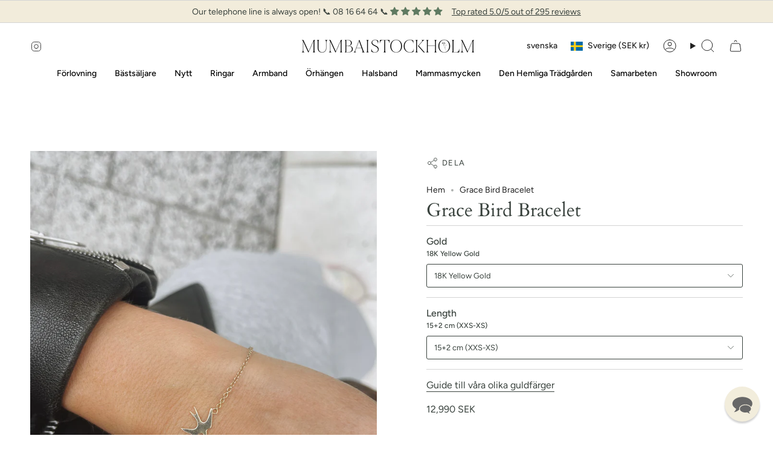

--- FILE ---
content_type: text/html; charset=utf-8
request_url: https://mumbaistockholm.se/products/grace-bird-bracelet
body_size: 77368
content:
<!doctype html>
<html class="no-js no-touch supports-no-cookies" lang="sv">
  <meta charset="UTF-8">
  <meta http-equiv="X-UA-Compatible" content="IE=edge">
  <meta name="viewport" content="width=device-width, initial-scale=1.0">
  <meta name="theme-color" content="#39423d">
  <link rel="canonical" href="https://mumbaistockholm.com/products/grace-bird-bracelet">
  <link rel="preconnect" href="https://cdn.shopify.com" crossorigin>
  <!-- ======================= Broadcast Theme V5.3.0 ========================= --><link rel="preconnect" href="https://fonts.shopifycdn.com" crossorigin><link href="//mumbaistockholm.se/cdn/shop/t/23/assets/theme.css?v=97728135234429052191713864922" as="style" rel="preload">
  <link href="//mumbaistockholm.se/cdn/shop/t/23/assets/vendor.js?v=93779096473886333451698324818" as="script" rel="preload">
  <link href="//mumbaistockholm.se/cdn/shop/t/23/assets/theme.js?v=138928274754105767801698324818" as="script" rel="preload">

    <link rel="icon" type="image/png" href="//mumbaistockholm.se/cdn/shop/files/Mumbai_logo_flower_green_215x441_315x441_090257bd-a27a-4c94-9ebd-fdc52d00fa2c.png?crop=center&height=32&v=1629073206&width=32">
  

  <!-- Title and description ================================================ -->
  
  <title>
    
    Grace Bird Bracelet
    
    
    
      &ndash; mumbaistockholm
    
  </title>

  
    <meta name="description" content="Why you’ll love it ❥ Grace Bird will always have a special place in my heart. The symbol of the swallow that stands for freedom. It was one of the very first pieces of jewelry I designed, and the first piece that became a bestseller. Without Grace Bird, mumbaistockholm wouldn’t be here today. I hope your Grace Bird wil">
  

  <meta property="og:site_name" content="mumbaistockholm">
<meta property="og:url" content="https://mumbaistockholm.com/products/grace-bird-bracelet">
<meta property="og:title" content="Grace Bird Bracelet">
<meta property="og:type" content="product">
<meta property="og:description" content="Why you’ll love it ❥ Grace Bird will always have a special place in my heart. The symbol of the swallow that stands for freedom. It was one of the very first pieces of jewelry I designed, and the first piece that became a bestseller. Without Grace Bird, mumbaistockholm wouldn’t be here today. I hope your Grace Bird wil"><meta property="og:image" content="http://mumbaistockholm.se/cdn/shop/files/4DB42B11-1D70-4B53-B0F1-9BCF6E5BCEC4.jpg?v=1693741824">
  <meta property="og:image:secure_url" content="https://mumbaistockholm.se/cdn/shop/files/4DB42B11-1D70-4B53-B0F1-9BCF6E5BCEC4.jpg?v=1693741824">
  <meta property="og:image:width" content="2646">
  <meta property="og:image:height" content="3308"><meta property="og:price:amount" content="12,990">
  <meta property="og:price:currency" content="SEK"><meta name="twitter:card" content="summary_large_image">
<meta name="twitter:title" content="Grace Bird Bracelet">
<meta name="twitter:description" content="Why you’ll love it ❥ Grace Bird will always have a special place in my heart. The symbol of the swallow that stands for freedom. It was one of the very first pieces of jewelry I designed, and the first piece that became a bestseller. Without Grace Bird, mumbaistockholm wouldn’t be here today. I hope your Grace Bird wil">

  <!-- CSS ================================================================== -->

  <link href="//mumbaistockholm.se/cdn/shop/t/23/assets/font-settings.css?v=2543599630321726431759343107" rel="stylesheet" type="text/css" media="all" />

  
<style data-shopify>

:root {--scrollbar-width: 0px;





--COLOR-VIDEO-BG: #f2f2f2;
--COLOR-BG-BRIGHTER: #f2f2f2;--COLOR-BG: #ffffff;--COLOR-BG-ALPHA-25: rgba(255, 255, 255, 0.25);
--COLOR-BG-TRANSPARENT: rgba(255, 255, 255, 0);
--COLOR-BG-SECONDARY: #fafafa;
--COLOR-BG-SECONDARY-LIGHTEN: #ffffff;
--COLOR-BG-RGB: 255, 255, 255;

--COLOR-TEXT-DARK: #131b17;
--COLOR-TEXT: #39423d;
--COLOR-TEXT-LIGHT: #747b77;


/* === Opacity shades of grey ===*/
--COLOR-A5:  rgba(57, 66, 61, 0.05);
--COLOR-A10: rgba(57, 66, 61, 0.1);
--COLOR-A15: rgba(57, 66, 61, 0.15);
--COLOR-A20: rgba(57, 66, 61, 0.2);
--COLOR-A25: rgba(57, 66, 61, 0.25);
--COLOR-A30: rgba(57, 66, 61, 0.3);
--COLOR-A35: rgba(57, 66, 61, 0.35);
--COLOR-A40: rgba(57, 66, 61, 0.4);
--COLOR-A45: rgba(57, 66, 61, 0.45);
--COLOR-A50: rgba(57, 66, 61, 0.5);
--COLOR-A55: rgba(57, 66, 61, 0.55);
--COLOR-A60: rgba(57, 66, 61, 0.6);
--COLOR-A65: rgba(57, 66, 61, 0.65);
--COLOR-A70: rgba(57, 66, 61, 0.7);
--COLOR-A75: rgba(57, 66, 61, 0.75);
--COLOR-A80: rgba(57, 66, 61, 0.8);
--COLOR-A85: rgba(57, 66, 61, 0.85);
--COLOR-A90: rgba(57, 66, 61, 0.9);
--COLOR-A95: rgba(57, 66, 61, 0.95);

--COLOR-BORDER: rgb(212, 212, 212);
--COLOR-BORDER-LIGHT: #e5e5e5;
--COLOR-BORDER-HAIRLINE: #f7f7f7;
--COLOR-BORDER-DARK: #a1a1a1;/* === Bright color ===*/
--COLOR-PRIMARY: #39423d;
--COLOR-PRIMARY-HOVER: #131b17;
--COLOR-PRIMARY-FADE: rgba(57, 66, 61, 0.05);
--COLOR-PRIMARY-FADE-HOVER: rgba(57, 66, 61, 0.1);
--COLOR-PRIMARY-LIGHT: #6ba987;--COLOR-PRIMARY-OPPOSITE: #ffffff;



/* === link Color ===*/
--COLOR-LINK: #212121;
--COLOR-LINK-HOVER: rgba(33, 33, 33, 0.7);
--COLOR-LINK-FADE: rgba(33, 33, 33, 0.05);
--COLOR-LINK-FADE-HOVER: rgba(33, 33, 33, 0.1);--COLOR-LINK-OPPOSITE: #ffffff;


/* === Product grid sale tags ===*/
--COLOR-SALE-BG: #f9dee5;
--COLOR-SALE-TEXT: #af7b88;--COLOR-SALE-TEXT-SECONDARY: #f9dee5;

/* === Product grid badges ===*/
--COLOR-BADGE-BG: #ffffff;
--COLOR-BADGE-TEXT: #212121;

/* === Product sale color ===*/
--COLOR-SALE: #d20000;

/* === Gray background on Product grid items ===*/--filter-bg: 1.0;/* === Helper colors for form error states ===*/
--COLOR-ERROR: #721C24;
--COLOR-ERROR-BG: #F8D7DA;
--COLOR-ERROR-BORDER: #F5C6CB;



  --RADIUS: 3px;
  --RADIUS-SELECT: 3px;

--COLOR-HEADER-BG: #ffffff;--COLOR-HEADER-BG-TRANSPARENT: rgba(255, 255, 255, 0);
--COLOR-HEADER-LINK: #212121;
--COLOR-HEADER-LINK-HOVER: rgba(33, 33, 33, 0.7);

--COLOR-MENU-BG: #ffffff;
--COLOR-MENU-LINK: #000000;
--COLOR-MENU-LINK-HOVER: rgba(0, 0, 0, 0.7);
--COLOR-SUBMENU-BG: #f2ecdb;
--COLOR-SUBMENU-LINK: #000000;
--COLOR-SUBMENU-LINK-HOVER: rgba(0, 0, 0, 0.7);
--COLOR-SUBMENU-TEXT-LIGHT: #494742;
--COLOR-MENU-TRANSPARENT: #ffffff;
--COLOR-MENU-TRANSPARENT-HOVER: rgba(255, 255, 255, 0.7);--COLOR-FOOTER-BG: #f2ecdb;
--COLOR-FOOTER-BG-HAIRLINE: #eee6d0;
--COLOR-FOOTER-TEXT: #212121;
--COLOR-FOOTER-TEXT-A35: rgba(33, 33, 33, 0.35);
--COLOR-FOOTER-TEXT-A75: rgba(33, 33, 33, 0.75);
--COLOR-FOOTER-LINK: #212121;
--COLOR-FOOTER-LINK-HOVER: rgba(33, 33, 33, 0.7);
--COLOR-FOOTER-BORDER: #212121;

--TRANSPARENT: rgba(255, 255, 255, 0);

/* === Default overlay opacity ===*/
--overlay-opacity: 0;
--underlay-opacity: 1;
--underlay-bg: rgba(0,0,0,0.4);

/* === Custom Cursor ===*/
--ICON-ZOOM-IN: url( "//mumbaistockholm.se/cdn/shop/t/23/assets/icon-zoom-in.svg?v=182473373117644429561698324818" );
--ICON-ZOOM-OUT: url( "//mumbaistockholm.se/cdn/shop/t/23/assets/icon-zoom-out.svg?v=101497157853986683871698324818" );

/* === Custom Icons ===*/


  
  --ICON-ADD-BAG: url( "//mumbaistockholm.se/cdn/shop/t/23/assets/icon-add-bag.svg?v=23763382405227654651698324818" );
  --ICON-ADD-CART: url( "//mumbaistockholm.se/cdn/shop/t/23/assets/icon-add-cart.svg?v=3962293684743587821698324818" );
  --ICON-ARROW-LEFT: url( "//mumbaistockholm.se/cdn/shop/t/23/assets/icon-arrow-left.svg?v=136066145774695772731698324818" );
  --ICON-ARROW-RIGHT: url( "//mumbaistockholm.se/cdn/shop/t/23/assets/icon-arrow-right.svg?v=150928298113663093401698324817" );
  --ICON-SELECT: url("//mumbaistockholm.se/cdn/shop/t/23/assets/icon-select.svg?v=167170173659852274001698324818");


--PRODUCT-GRID-ASPECT-RATIO: 130.0%;

/* === Typography ===*/
--FONT-WEIGHT-BODY: 400;
--FONT-WEIGHT-BODY-BOLD: 500;

--FONT-STACK-BODY: Figtree, sans-serif;
--FONT-STYLE-BODY: normal;
--FONT-STYLE-BODY-ITALIC: italic;
--FONT-ADJUST-BODY: 1.0;

--FONT-WEIGHT-HEADING: 400;
--FONT-WEIGHT-HEADING-BOLD: 700;

--FONT-UPPERCASE-HEADING: none;

--FONT-STACK-HEADING: Cardo, serif;
--FONT-STYLE-HEADING: normal;
--FONT-STYLE-HEADING-ITALIC: italic;
--FONT-ADJUST-HEADING: 1.15;

--FONT-STACK-NAV: Figtree, sans-serif;
--FONT-STYLE-NAV: normal;
--FONT-STYLE-NAV-ITALIC: italic;
--FONT-ADJUST-NAV: 1.0;

--FONT-WEIGHT-NAV: 400;
--FONT-WEIGHT-NAV-BOLD: 500;

--FONT-SIZE-BASE: 1.0rem;
--FONT-SIZE-BASE-PERCENT: 1.0;

/* === Parallax ===*/
--PARALLAX-STRENGTH-MIN: 120.0%;
--PARALLAX-STRENGTH-MAX: 130.0%;--COLUMNS: 4;
--COLUMNS-MEDIUM: 3;
--COLUMNS-SMALL: 2;
--COLUMNS-MOBILE: 1;--LAYOUT-OUTER: 50px;
  --LAYOUT-GUTTER: 32px;
  --LAYOUT-OUTER-MEDIUM: 30px;
  --LAYOUT-GUTTER-MEDIUM: 22px;
  --LAYOUT-OUTER-SMALL: 16px;
  --LAYOUT-GUTTER-SMALL: 16px;--base-animation-delay: 0ms;
--line-height-normal: 1.375; /* Equals to line-height: normal; */--SIDEBAR-WIDTH: 288px;
  --SIDEBAR-WIDTH-MEDIUM: 258px;--DRAWER-WIDTH: 380px;--ICON-STROKE-WIDTH: 1px;/* === Button General ===*/
--BTN-FONT-STACK: Figtree, sans-serif;
--BTN-FONT-WEIGHT: 400;
--BTN-FONT-STYLE: normal;
--BTN-FONT-SIZE: 13px;

--BTN-LETTER-SPACING: 0.1em;
--BTN-UPPERCASE: uppercase;
--BTN-TEXT-ARROW-OFFSET: -1px;

/* === Button Primary ===*/
--BTN-PRIMARY-BORDER-COLOR: #828568;
--BTN-PRIMARY-BG-COLOR: #828568;
--BTN-PRIMARY-TEXT-COLOR: #ffffff;


  --BTN-PRIMARY-BG-COLOR-BRIGHTER: #74775d;


/* === Button Secondary ===*/
--BTN-SECONDARY-BORDER-COLOR: #605340;
--BTN-SECONDARY-BG-COLOR: #605340;
--BTN-SECONDARY-TEXT-COLOR: #ffffff;


  --BTN-SECONDARY-BG-COLOR-BRIGHTER: #514636;


/* === Button White ===*/
--TEXT-BTN-BORDER-WHITE: #fff;
--TEXT-BTN-BG-WHITE: #fff;
--TEXT-BTN-WHITE: #000;
--TEXT-BTN-BG-WHITE-BRIGHTER: #f2f2f2;

/* === Button Black ===*/
--TEXT-BTN-BG-BLACK: #000;
--TEXT-BTN-BORDER-BLACK: #000;
--TEXT-BTN-BLACK: #fff;
--TEXT-BTN-BG-BLACK-BRIGHTER: #1a1a1a;

/* === Cart Gradient ===*/


  --FREE-SHIPPING-GRADIENT: linear-gradient(to right, var(--COLOR-PRIMARY-LIGHT) 0%, var(--COLOR-PRIMARY) 100%);


}

::backdrop {
  --underlay-opacity: 1;
  --underlay-bg: rgba(0,0,0,0.4);
}
</style>


  <link href="//mumbaistockholm.se/cdn/shop/t/23/assets/theme.css?v=97728135234429052191713864922" rel="stylesheet" type="text/css" media="all" />
<link href="//mumbaistockholm.se/cdn/shop/t/23/assets/swatches.css?v=157844926215047500451698324818" as="style" rel="preload">
    <link href="//mumbaistockholm.se/cdn/shop/t/23/assets/swatches.css?v=157844926215047500451698324818" rel="stylesheet" type="text/css" media="all" />
<style data-shopify>.swatches {
    --black: #000000;--white: #fafafa;--blank: url(//mumbaistockholm.se/cdn/shop/files/blank_small.png?v=19908);
  }</style>
<script>
    if (window.navigator.userAgent.indexOf('MSIE ') > 0 || window.navigator.userAgent.indexOf('Trident/') > 0) {
      document.documentElement.className = document.documentElement.className + ' ie';

      var scripts = document.getElementsByTagName('script')[0];
      var polyfill = document.createElement("script");
      polyfill.defer = true;
      polyfill.src = "//mumbaistockholm.se/cdn/shop/t/23/assets/ie11.js?v=144489047535103983231698324818";

      scripts.parentNode.insertBefore(polyfill, scripts);
    } else {
      document.documentElement.className = document.documentElement.className.replace('no-js', 'js');
    }

    document.documentElement.style.setProperty('--scrollbar-width', `${getScrollbarWidth()}px`);

    function getScrollbarWidth() {
      // Creating invisible container
      const outer = document.createElement('div');
      outer.style.visibility = 'hidden';
      outer.style.overflow = 'scroll'; // forcing scrollbar to appear
      outer.style.msOverflowStyle = 'scrollbar'; // needed for WinJS apps
      document.documentElement.appendChild(outer);

      // Creating inner element and placing it in the container
      const inner = document.createElement('div');
      outer.appendChild(inner);

      // Calculating difference between container's full width and the child width
      const scrollbarWidth = outer.offsetWidth - inner.offsetWidth;

      // Removing temporary elements from the DOM
      outer.parentNode.removeChild(outer);

      return scrollbarWidth;
    }

    let root = '/';
    if (root[root.length - 1] !== '/') {
      root = root + '/';
    }

    window.theme = {
      routes: {
        root: root,
        cart_url: '/cart',
        cart_add_url: '/cart/add',
        cart_change_url: '/cart/change',
        product_recommendations_url: '/recommendations/products',
        predictive_search_url: '/search/suggest',
        addresses_url: '/account/addresses'
      },
      assets: {
        photoswipe: '//mumbaistockholm.se/cdn/shop/t/23/assets/photoswipe.js?v=162613001030112971491698324818',
        smoothscroll: '//mumbaistockholm.se/cdn/shop/t/23/assets/smoothscroll.js?v=37906625415260927261698324817',
      },
      strings: {
        addToCart: "Lägg i varukorgen ",
        cartAcceptanceError: "Du måste acceptera våra villkor",
        soldOut: "Ej tillgänglig",
        from: "Från ",
        preOrder: "Förhandsbeställ",
        sale: "Nedsatt",
        subscription: "Prenumeration",
        unavailable: "Ej tillgänglig ",
        unitPrice: "Enhetspris ",
        unitPriceSeparator: "per",
        shippingCalcSubmitButton: "Beräkna frakt",
        shippingCalcSubmitButtonDisabled: "Beräknar...",
        selectValue: "Välj värde ",
        selectColor: "Välj färg ",
        oneColor: "färg",
        otherColor: "färger",
        upsellAddToCart: "Lägg till ",
        free: "Inget pris angett",
        swatchesColor: "Färg "
      },
      settings: {
        customerLoggedIn: null ? true : false,
        cartDrawerEnabled: true,
        enableQuickAdd: false,
        enableAnimations: true,
        variantOnSale: true,
      },
      sliderArrows: {
        prev: '<button type="button" class="slider__button slider__button--prev" data-button-arrow data-button-prev>' + "Tidigare" + '</button>',
        next: '<button type="button" class="slider__button slider__button--next" data-button-arrow data-button-next>' + "Nästa " + '</button>',
      },
      moneyFormat: true ? "{{ amount_no_decimals }} SEK" : "{{ amount_no_decimals }} kr",
      moneyWithoutCurrencyFormat: "{{ amount_no_decimals }} kr",
      moneyWithCurrencyFormat: "{{ amount_no_decimals }} SEK",
      subtotal: 0,
      info: {
        name: 'broadcast'
      },
      version: '5.3.0'
    };

    if (window.performance) {
      window.performance.mark('init');
    } else {
      window.fastNetworkAndCPU = false;
    }

    let windowInnerHeight = window.innerHeight;
    document.documentElement.style.setProperty('--full-height', `${windowInnerHeight}px`);
    document.documentElement.style.setProperty('--three-quarters', `${windowInnerHeight * 0.75}px`);
    document.documentElement.style.setProperty('--two-thirds', `${windowInnerHeight * 0.66}px`);
    document.documentElement.style.setProperty('--one-half', `${windowInnerHeight * 0.5}px`);
    document.documentElement.style.setProperty('--one-third', `${windowInnerHeight * 0.33}px`);
    document.documentElement.style.setProperty('--one-fifth', `${windowInnerHeight * 0.2}px`);
  </script>

  
    <script src="//mumbaistockholm.se/cdn/shopifycloud/storefront/assets/themes_support/shopify_common-5f594365.js" defer="defer"></script>
  

  <!-- Theme Javascript ============================================================== -->
  <script src="//mumbaistockholm.se/cdn/shop/t/23/assets/vendor.js?v=93779096473886333451698324818" defer="defer"></script>
  <script src="//mumbaistockholm.se/cdn/shop/t/23/assets/theme.js?v=138928274754105767801698324818" defer="defer"></script><!-- Shopify app scripts =========================================================== -->

  <script>window.performance && window.performance.mark && window.performance.mark('shopify.content_for_header.start');</script><meta name="facebook-domain-verification" content="aerwjfofb656s4cyajhunyo1syvu7i">
<meta name="google-site-verification" content="BpzkY2x_RFQK7emjD-g3QVB5Wou6POQf464cvYzUUtY">
<meta id="shopify-digital-wallet" name="shopify-digital-wallet" content="/6333169777/digital_wallets/dialog">
<meta name="shopify-checkout-api-token" content="3462eeb6fb33f09f86e2a5638a2b0bcf">
<meta id="in-context-paypal-metadata" data-shop-id="6333169777" data-venmo-supported="false" data-environment="production" data-locale="en_US" data-paypal-v4="true" data-currency="SEK">
<link rel="alternate" hreflang="x-default" href="https://mumbaistockholm.com/products/grace-bird-bracelet">
<link rel="alternate" hreflang="sv" href="https://mumbaistockholm.com/products/grace-bird-bracelet">
<link rel="alternate" hreflang="en" href="https://mumbaistockholm.com/en/products/grace-bird-bracelet">
<link rel="alternate" type="application/json+oembed" href="https://mumbaistockholm.com/products/grace-bird-bracelet.oembed">
<script async="async" src="/checkouts/internal/preloads.js?locale=sv-SE"></script>
<link rel="preconnect" href="https://shop.app" crossorigin="anonymous">
<script async="async" src="https://shop.app/checkouts/internal/preloads.js?locale=sv-SE&shop_id=6333169777" crossorigin="anonymous"></script>
<script id="apple-pay-shop-capabilities" type="application/json">{"shopId":6333169777,"countryCode":"SE","currencyCode":"SEK","merchantCapabilities":["supports3DS"],"merchantId":"gid:\/\/shopify\/Shop\/6333169777","merchantName":"mumbaistockholm","requiredBillingContactFields":["postalAddress","email","phone"],"requiredShippingContactFields":["postalAddress","email","phone"],"shippingType":"shipping","supportedNetworks":["visa","maestro","masterCard","amex"],"total":{"type":"pending","label":"mumbaistockholm","amount":"1.00"},"shopifyPaymentsEnabled":true,"supportsSubscriptions":true}</script>
<script id="shopify-features" type="application/json">{"accessToken":"3462eeb6fb33f09f86e2a5638a2b0bcf","betas":["rich-media-storefront-analytics"],"domain":"mumbaistockholm.se","predictiveSearch":true,"shopId":6333169777,"locale":"sv"}</script>
<script>var Shopify = Shopify || {};
Shopify.shop = "mumbaistockholm.myshopify.com";
Shopify.locale = "sv";
Shopify.currency = {"active":"SEK","rate":"1.0"};
Shopify.country = "SE";
Shopify.theme = {"name":"New Theme \/ 21.11","id":154955940180,"schema_name":"Broadcast","schema_version":"5.3.0","theme_store_id":868,"role":"main"};
Shopify.theme.handle = "null";
Shopify.theme.style = {"id":null,"handle":null};
Shopify.cdnHost = "mumbaistockholm.se/cdn";
Shopify.routes = Shopify.routes || {};
Shopify.routes.root = "/";</script>
<script type="module">!function(o){(o.Shopify=o.Shopify||{}).modules=!0}(window);</script>
<script>!function(o){function n(){var o=[];function n(){o.push(Array.prototype.slice.apply(arguments))}return n.q=o,n}var t=o.Shopify=o.Shopify||{};t.loadFeatures=n(),t.autoloadFeatures=n()}(window);</script>
<script>
  window.ShopifyPay = window.ShopifyPay || {};
  window.ShopifyPay.apiHost = "shop.app\/pay";
  window.ShopifyPay.redirectState = null;
</script>
<script id="shop-js-analytics" type="application/json">{"pageType":"product"}</script>
<script defer="defer" async type="module" src="//mumbaistockholm.se/cdn/shopifycloud/shop-js/modules/v2/client.init-shop-cart-sync_BbigE54o.sv.esm.js"></script>
<script defer="defer" async type="module" src="//mumbaistockholm.se/cdn/shopifycloud/shop-js/modules/v2/chunk.common_2lWuJHSo.esm.js"></script>
<script type="module">
  await import("//mumbaistockholm.se/cdn/shopifycloud/shop-js/modules/v2/client.init-shop-cart-sync_BbigE54o.sv.esm.js");
await import("//mumbaistockholm.se/cdn/shopifycloud/shop-js/modules/v2/chunk.common_2lWuJHSo.esm.js");

  window.Shopify.SignInWithShop?.initShopCartSync?.({"fedCMEnabled":true,"windoidEnabled":true});

</script>
<script>
  window.Shopify = window.Shopify || {};
  if (!window.Shopify.featureAssets) window.Shopify.featureAssets = {};
  window.Shopify.featureAssets['shop-js'] = {"shop-cart-sync":["modules/v2/client.shop-cart-sync_dbzti4LM.sv.esm.js","modules/v2/chunk.common_2lWuJHSo.esm.js"],"init-fed-cm":["modules/v2/client.init-fed-cm_BcKWX21e.sv.esm.js","modules/v2/chunk.common_2lWuJHSo.esm.js"],"shop-button":["modules/v2/client.shop-button_DO0o1rGz.sv.esm.js","modules/v2/chunk.common_2lWuJHSo.esm.js"],"init-windoid":["modules/v2/client.init-windoid_BmWI6jkF.sv.esm.js","modules/v2/chunk.common_2lWuJHSo.esm.js"],"shop-cash-offers":["modules/v2/client.shop-cash-offers_DC5eBSZg.sv.esm.js","modules/v2/chunk.common_2lWuJHSo.esm.js","modules/v2/chunk.modal_CzorJcBT.esm.js"],"shop-toast-manager":["modules/v2/client.shop-toast-manager_BSydOnE7.sv.esm.js","modules/v2/chunk.common_2lWuJHSo.esm.js"],"init-shop-email-lookup-coordinator":["modules/v2/client.init-shop-email-lookup-coordinator_Dswp79lG.sv.esm.js","modules/v2/chunk.common_2lWuJHSo.esm.js"],"pay-button":["modules/v2/client.pay-button_C3BGMyqQ.sv.esm.js","modules/v2/chunk.common_2lWuJHSo.esm.js"],"avatar":["modules/v2/client.avatar_BTnouDA3.sv.esm.js"],"init-shop-cart-sync":["modules/v2/client.init-shop-cart-sync_BbigE54o.sv.esm.js","modules/v2/chunk.common_2lWuJHSo.esm.js"],"shop-login-button":["modules/v2/client.shop-login-button_gA0xm_y2.sv.esm.js","modules/v2/chunk.common_2lWuJHSo.esm.js","modules/v2/chunk.modal_CzorJcBT.esm.js"],"init-customer-accounts-sign-up":["modules/v2/client.init-customer-accounts-sign-up_DwhDhBof.sv.esm.js","modules/v2/client.shop-login-button_gA0xm_y2.sv.esm.js","modules/v2/chunk.common_2lWuJHSo.esm.js","modules/v2/chunk.modal_CzorJcBT.esm.js"],"init-shop-for-new-customer-accounts":["modules/v2/client.init-shop-for-new-customer-accounts_DDO-dRvC.sv.esm.js","modules/v2/client.shop-login-button_gA0xm_y2.sv.esm.js","modules/v2/chunk.common_2lWuJHSo.esm.js","modules/v2/chunk.modal_CzorJcBT.esm.js"],"init-customer-accounts":["modules/v2/client.init-customer-accounts_DN92oj0B.sv.esm.js","modules/v2/client.shop-login-button_gA0xm_y2.sv.esm.js","modules/v2/chunk.common_2lWuJHSo.esm.js","modules/v2/chunk.modal_CzorJcBT.esm.js"],"shop-follow-button":["modules/v2/client.shop-follow-button_DyeZLfmf.sv.esm.js","modules/v2/chunk.common_2lWuJHSo.esm.js","modules/v2/chunk.modal_CzorJcBT.esm.js"],"lead-capture":["modules/v2/client.lead-capture_BvKeeCy5.sv.esm.js","modules/v2/chunk.common_2lWuJHSo.esm.js","modules/v2/chunk.modal_CzorJcBT.esm.js"],"checkout-modal":["modules/v2/client.checkout-modal_BnkjAeXj.sv.esm.js","modules/v2/chunk.common_2lWuJHSo.esm.js","modules/v2/chunk.modal_CzorJcBT.esm.js"],"shop-login":["modules/v2/client.shop-login_QBlMfNmo.sv.esm.js","modules/v2/chunk.common_2lWuJHSo.esm.js","modules/v2/chunk.modal_CzorJcBT.esm.js"],"payment-terms":["modules/v2/client.payment-terms_BjDz5nNi.sv.esm.js","modules/v2/chunk.common_2lWuJHSo.esm.js","modules/v2/chunk.modal_CzorJcBT.esm.js"]};
</script>
<script>(function() {
  var isLoaded = false;
  function asyncLoad() {
    if (isLoaded) return;
    isLoaded = true;
    var urls = ["https:\/\/sp-auction.webkul.com\/js\/wk_shopify_auction.js?shop=mumbaistockholm.myshopify.com","https:\/\/sp-auction.webkul.com\/js\/wk_auction_category.js?shop=mumbaistockholm.myshopify.com","https:\/\/chimpstatic.com\/mcjs-connected\/js\/users\/5464d209e126117814f2a13f6\/adecedc2d75196cc2701fb9c6.js?shop=mumbaistockholm.myshopify.com","https:\/\/gdprcdn.b-cdn.net\/js\/gdpr_cookie_consent.min.js?shop=mumbaistockholm.myshopify.com","\/\/cdn.shopify.com\/proxy\/998a01d07590977ffcf94299b2bb7657091df50a3ff4d1a856bfcc20d596d7fe\/tabs.tkdigital.dev\/scripts\/ne_smart_tabs_e4d049f0bb5ee6945834e1e4b39bb0ab.js?shop=mumbaistockholm.myshopify.com\u0026sp-cache-control=cHVibGljLCBtYXgtYWdlPTkwMA"];
    for (var i = 0; i < urls.length; i++) {
      var s = document.createElement('script');
      s.type = 'text/javascript';
      s.async = true;
      s.src = urls[i];
      var x = document.getElementsByTagName('script')[0];
      x.parentNode.insertBefore(s, x);
    }
  };
  if(window.attachEvent) {
    window.attachEvent('onload', asyncLoad);
  } else {
    window.addEventListener('load', asyncLoad, false);
  }
})();</script>
<script id="__st">var __st={"a":6333169777,"offset":3600,"reqid":"b3afa921-53c8-46e6-a295-14a55025799f-1768990748","pageurl":"mumbaistockholm.se\/products\/grace-bird-bracelet","u":"32caa2a451b7","p":"product","rtyp":"product","rid":6714245415025};</script>
<script>window.ShopifyPaypalV4VisibilityTracking = true;</script>
<script id="captcha-bootstrap">!function(){'use strict';const t='contact',e='account',n='new_comment',o=[[t,t],['blogs',n],['comments',n],[t,'customer']],c=[[e,'customer_login'],[e,'guest_login'],[e,'recover_customer_password'],[e,'create_customer']],r=t=>t.map((([t,e])=>`form[action*='/${t}']:not([data-nocaptcha='true']) input[name='form_type'][value='${e}']`)).join(','),a=t=>()=>t?[...document.querySelectorAll(t)].map((t=>t.form)):[];function s(){const t=[...o],e=r(t);return a(e)}const i='password',u='form_key',d=['recaptcha-v3-token','g-recaptcha-response','h-captcha-response',i],f=()=>{try{return window.sessionStorage}catch{return}},m='__shopify_v',_=t=>t.elements[u];function p(t,e,n=!1){try{const o=window.sessionStorage,c=JSON.parse(o.getItem(e)),{data:r}=function(t){const{data:e,action:n}=t;return t[m]||n?{data:e,action:n}:{data:t,action:n}}(c);for(const[e,n]of Object.entries(r))t.elements[e]&&(t.elements[e].value=n);n&&o.removeItem(e)}catch(o){console.error('form repopulation failed',{error:o})}}const l='form_type',E='cptcha';function T(t){t.dataset[E]=!0}const w=window,h=w.document,L='Shopify',v='ce_forms',y='captcha';let A=!1;((t,e)=>{const n=(g='f06e6c50-85a8-45c8-87d0-21a2b65856fe',I='https://cdn.shopify.com/shopifycloud/storefront-forms-hcaptcha/ce_storefront_forms_captcha_hcaptcha.v1.5.2.iife.js',D={infoText:'Skyddas av hCaptcha',privacyText:'Integritet',termsText:'Villkor'},(t,e,n)=>{const o=w[L][v],c=o.bindForm;if(c)return c(t,g,e,D).then(n);var r;o.q.push([[t,g,e,D],n]),r=I,A||(h.body.append(Object.assign(h.createElement('script'),{id:'captcha-provider',async:!0,src:r})),A=!0)});var g,I,D;w[L]=w[L]||{},w[L][v]=w[L][v]||{},w[L][v].q=[],w[L][y]=w[L][y]||{},w[L][y].protect=function(t,e){n(t,void 0,e),T(t)},Object.freeze(w[L][y]),function(t,e,n,w,h,L){const[v,y,A,g]=function(t,e,n){const i=e?o:[],u=t?c:[],d=[...i,...u],f=r(d),m=r(i),_=r(d.filter((([t,e])=>n.includes(e))));return[a(f),a(m),a(_),s()]}(w,h,L),I=t=>{const e=t.target;return e instanceof HTMLFormElement?e:e&&e.form},D=t=>v().includes(t);t.addEventListener('submit',(t=>{const e=I(t);if(!e)return;const n=D(e)&&!e.dataset.hcaptchaBound&&!e.dataset.recaptchaBound,o=_(e),c=g().includes(e)&&(!o||!o.value);(n||c)&&t.preventDefault(),c&&!n&&(function(t){try{if(!f())return;!function(t){const e=f();if(!e)return;const n=_(t);if(!n)return;const o=n.value;o&&e.removeItem(o)}(t);const e=Array.from(Array(32),(()=>Math.random().toString(36)[2])).join('');!function(t,e){_(t)||t.append(Object.assign(document.createElement('input'),{type:'hidden',name:u})),t.elements[u].value=e}(t,e),function(t,e){const n=f();if(!n)return;const o=[...t.querySelectorAll(`input[type='${i}']`)].map((({name:t})=>t)),c=[...d,...o],r={};for(const[a,s]of new FormData(t).entries())c.includes(a)||(r[a]=s);n.setItem(e,JSON.stringify({[m]:1,action:t.action,data:r}))}(t,e)}catch(e){console.error('failed to persist form',e)}}(e),e.submit())}));const S=(t,e)=>{t&&!t.dataset[E]&&(n(t,e.some((e=>e===t))),T(t))};for(const o of['focusin','change'])t.addEventListener(o,(t=>{const e=I(t);D(e)&&S(e,y())}));const B=e.get('form_key'),M=e.get(l),P=B&&M;t.addEventListener('DOMContentLoaded',(()=>{const t=y();if(P)for(const e of t)e.elements[l].value===M&&p(e,B);[...new Set([...A(),...v().filter((t=>'true'===t.dataset.shopifyCaptcha))])].forEach((e=>S(e,t)))}))}(h,new URLSearchParams(w.location.search),n,t,e,['guest_login'])})(!0,!0)}();</script>
<script integrity="sha256-4kQ18oKyAcykRKYeNunJcIwy7WH5gtpwJnB7kiuLZ1E=" data-source-attribution="shopify.loadfeatures" defer="defer" src="//mumbaistockholm.se/cdn/shopifycloud/storefront/assets/storefront/load_feature-a0a9edcb.js" crossorigin="anonymous"></script>
<script crossorigin="anonymous" defer="defer" src="//mumbaistockholm.se/cdn/shopifycloud/storefront/assets/shopify_pay/storefront-65b4c6d7.js?v=20250812"></script>
<script data-source-attribution="shopify.dynamic_checkout.dynamic.init">var Shopify=Shopify||{};Shopify.PaymentButton=Shopify.PaymentButton||{isStorefrontPortableWallets:!0,init:function(){window.Shopify.PaymentButton.init=function(){};var t=document.createElement("script");t.src="https://mumbaistockholm.se/cdn/shopifycloud/portable-wallets/latest/portable-wallets.sv.js",t.type="module",document.head.appendChild(t)}};
</script>
<script data-source-attribution="shopify.dynamic_checkout.buyer_consent">
  function portableWalletsHideBuyerConsent(e){var t=document.getElementById("shopify-buyer-consent"),n=document.getElementById("shopify-subscription-policy-button");t&&n&&(t.classList.add("hidden"),t.setAttribute("aria-hidden","true"),n.removeEventListener("click",e))}function portableWalletsShowBuyerConsent(e){var t=document.getElementById("shopify-buyer-consent"),n=document.getElementById("shopify-subscription-policy-button");t&&n&&(t.classList.remove("hidden"),t.removeAttribute("aria-hidden"),n.addEventListener("click",e))}window.Shopify?.PaymentButton&&(window.Shopify.PaymentButton.hideBuyerConsent=portableWalletsHideBuyerConsent,window.Shopify.PaymentButton.showBuyerConsent=portableWalletsShowBuyerConsent);
</script>
<script data-source-attribution="shopify.dynamic_checkout.cart.bootstrap">document.addEventListener("DOMContentLoaded",(function(){function t(){return document.querySelector("shopify-accelerated-checkout-cart, shopify-accelerated-checkout")}if(t())Shopify.PaymentButton.init();else{new MutationObserver((function(e,n){t()&&(Shopify.PaymentButton.init(),n.disconnect())})).observe(document.body,{childList:!0,subtree:!0})}}));
</script>
<link id="shopify-accelerated-checkout-styles" rel="stylesheet" media="screen" href="https://mumbaistockholm.se/cdn/shopifycloud/portable-wallets/latest/accelerated-checkout-backwards-compat.css" crossorigin="anonymous">
<style id="shopify-accelerated-checkout-cart">
        #shopify-buyer-consent {
  margin-top: 1em;
  display: inline-block;
  width: 100%;
}

#shopify-buyer-consent.hidden {
  display: none;
}

#shopify-subscription-policy-button {
  background: none;
  border: none;
  padding: 0;
  text-decoration: underline;
  font-size: inherit;
  cursor: pointer;
}

#shopify-subscription-policy-button::before {
  box-shadow: none;
}

      </style>
<script id="sections-script" data-sections="footer" defer="defer" src="//mumbaistockholm.se/cdn/shop/t/23/compiled_assets/scripts.js?v=19908"></script>
<script>window.performance && window.performance.mark && window.performance.mark('shopify.content_for_header.end');</script>


  




  <script src="https://ajax.googleapis.com/ajax/libs/jquery/1.10.2/jquery.min.js" defer="defer"></script>
  <script>
  if ((typeof jQuery === 'undefined') || (parseFloat(jQuery.fn.jquery) < 1.7)) {
    jqueryScript = document.createElement('script');
    jqueryScript.src = 'https://code.jquery.com/jquery-3capture.6.0.min.js';
    document.head.append(jqueryScript);
  }
  var wk_general_config = {"hide_mail_header_and_footer":{"value":"0","extra_field":null},"sort_by_customer":{"value":0,"extra_field":"null"},"start_bid_upcoming_auction":{"value":1,"extra_field":null},"wk_show_current_bid_pp":{"value":"1","extra_field":null},"wk_show_start_current_bid_pp":{"value":"1","extra_field":null}};
  var wk_auction_config = {"auction_joining_fee":{"value":"0","extra_field":"1"},"autofill_minimum_bid":{"value":1,"extra_field":null},"auto_pay":{"value":"","extra_field":"0"},"banned_bidders":{"value":0,"extra_field":"{\"banned_bidder_type\":\"hide_place_btn\"}"},"bidder_username":{"value":1,"extra_field":null},"bid_as_anonymous":{"value":1,"extra_field":null},"capped_amount":{"value":"0","extra_field":null},"check_customer_details":{"value":"0","extra_field":null},"confirmation_for_bid":{"value":"0","extra_field":null},"create_auction_variant_on_buy_now":{"value":"0","extra_field":null},"currency":{"value":"SEK","extra_field":null},"current_bid_metafield":{"value":"0","extra_field":null},"days_to_show_auction":{"value":"1","extra_field":null},"display_proxy_bid":{"value":"0","extra_field":null},"enable_buy_now":{"value":"","extra_field":"booking_amt"},"enable_proxy_Bid":{"value":"1","extra_field":"0"},"hide_all_bidders":{"value":0,"extra_field":null},"hide_buy_now":{"value":0,"extra_field":null},"hide_finished_auction":{"value":"0","extra_field":null},"highest_bid_mail_config":{"value":"0","extra_field":null},"highlight_current_bid":{"value":"1","extra_field":"{\"customer_highest_bidder\":\"rgba(14, 184, 14, 1)\",\"customer_participated\":\"rgba(237, 38, 38, 1)\",\"customer_not_participated\":\"rgba(0, 0, 0, 1)\"}"},"integer_bid_only":{"value":"0","extra_field":null},"joining_fee_policy":{"value":"once_per_auction","extra_field":null},"joining_payment_confirmation":{"value":"0","extra_field":null},"manage_orders_by":{"value":"by Shopify","extra_field":null},"max_bid_amt_allow":{"value":"0","extra_field":null},"max_bid_increment":{"value":"0","extra_field":null},"min_bid_amt_allow":{"value":"1","extra_field":null},"multi_currency":{"value":"0","extra_field":null},"outbid_notification":{"value":1,"extra_field":null},"pagination":{"value":"0","extra_field":null},"place_bid_collection":{"value":1,"extra_field":null},"popcorn_bidding":{"value":"","extra_field":null},"remove_reserve_price":{"value":"0","extra_field":null},"reserve_price_met":{"value":1,"extra_field":null},"restrict_same_customer_to_bid":{"value":"0","extra_field":null},"selling_auto_pay":{"value":"0","extra_field":null},"sell_multiple_units":{"value":"","extra_field":"1"},"send_bid_email":{"value":1,"extra_field":null},"show_bidders":{"value":"1","extra_field":null},"show_end_bid":{"value":1,"extra_field":null},"show_popcornbid_desc":{"value":"0","extra_field":null},"show_products_tag":{"value":"0","extra_field":null},"show_reserved_price":{"value":0,"extra_field":null},"terms_and_conditions":{"value":"","extra_field":"{\\\"default_handle\\\":false,\\\"tag_based_handle\\\":false}"},"update_customer_declined_card":{"value":"0","extra_field":null},"whatsapp_notification_to_admin":{"value":"0","extra_field":null},"wk_delivery_preference":{"value":"0","extra_field":null},"wk_show_max_bid":{"value":"1","extra_field":0},"wk_show_premium_price":{"value":"0","extra_field":null}};
  var wk_widget_config = {"date_format":{"value":"%e-%b-%Y %I:%M %p","extra_field":null},"widget_type":{"value":"1","extra_field":null},"wk_show_seconds":{"value":"1","extra_field":null}};
  var wk_theme_colors = {"bdr_color":{"value":"rgba(204, 204, 204, 1)","extra_field":null},"btn_text_color":{"value":"rgba(255, 255, 255, 1)","extra_field":null},"form_bg_color":{"value":"rgba(0, 0, 0, 0)","extra_field":null},"label_color":{"value":"rgba(64, 64, 64, 1)","extra_field":null},"text_color":{"value":"rgba(85, 85, 85, 1)","extra_field":null},"theme_color":{"value":"rgba(214, 157, 152, 1)","extra_field":null}};
  var wk_labels = {"action":"Action","address":"Address","add_card":"Add Card","add_update_address":"Add\/Update Address","alert":"Alert","all_bidding_details":"All Bidding Details","all_running_auctions":"All Running Auctions","alphabetically_A_Z":"Alphabetically, A-Z","alphabetically_Z_A":"Alphabetically, Z-A","alphanumeric_values_only":"Only Alphanumeric values are allowed for username","amount_to_be_paid":"Amount To Be Paid","anonymous":"Anonymous","app_is_under_maintanance":"App is under maintanance","auction_ended_at":"Auction Ended At","auction_ending_latest":"Auction Ending Latest","auction_ending_soonest":"Auction Ending Soon","auction_starts_in":"Auction Starts In","banned_bidder_msg":"You have been banned to buy any auction product","banned_username_comment":"We regret to inform you that your previous username has been banned due to a violation of our community guidelines. Kindly update your account with a new username.","bidder_name":"Bidder Name","bidding_closed_for_product":"Bidding closed for this product","bidding_date":"Bidding Date","bid_amount":"Bid Amount","bid_counts_bid":"{$bid_count} Bid(s)","bid_end_date":"Bid End Date","bid_start_date":"Bid Start Date","bid_successfully_placed":"Bid Successfully Placed","billing_address_placeholder":"Billing Address Placeholder","bill_to":"Bill To","buy_all":"Buy All","buy_now":"Buy Now for {$buy_now_amount}","cancel":"Cancel","cancel_card":"Cancel Card","card_authentication_failed":"Card Authentication Failed","card_declined":"Card Declined","card_number":"Card Number","card_removed_successfully":"Card Removed Successfully","card_updated_successfully":"Card Updated Successfully","change_card_details":"Change Card Details","checkout_session_id_invalid":"Checkout session id is invalid","check_joining_status":"Click To Check Joining Status","choose_shipping_method_for_your_won_auction.":"Choose Shipping Method for your won auction","confirm_proxy_content":"Do you want to replace your current proxy bid of {$previous_proxy_bid} with {$current_proxy_bid}","confirm_your_bid":"Confirm Your Bid","congratulations":"Congratulations!","contact_you_soon":"Merchant Will Be Respond You Soon On Your Request","current_bid":"Current Bid","current_bid_low_to_igh":"Current Bid, Low to High","current_id_high_to_low":"Current Bid, High to Low","days":"Days","delivery":"Delivery","delivery_preference":"Delivery Preference","didnt_win":"Didn't Win","end_date":"End Date","enter_username":"Enter Username","enter_user_name":"Enter New Username","expire_date":"Expiry Date","expiry_date":"Expiry Date","filter_by":"Filter By","for_auction_purchase":"For Auction Purchase","hide_identity_from_bidders":"Hide Identity From Bidders","highest_bid":"Highest Bid","highest_bidder":"Highest Bidder","hours":"Hours","integer_bid_only":"Invalid Bid! Bid Should be a whole Number","joining_payment_pending":"Payment Status Pending, contact site owner.","join_auction":"Join Auction","location_address":"Location Address","location_name":"Location Name","lost":"Lost","mail_sent":"Your Request Has Been Sent","max_bid":"Max Bid","min":"Min","minimum_bidding_amount_allowed":"Maximum bidding amount allowed","min_proxy_bid":"Minimum proxy bidding amount allowed","msg_winner_processing":"{$auction_count} of your won auctions are still under process. Please wait for a while to purchase all your won auctions at once.","normal":"Normal","normal_and_proxy":"Normal and Proxy","not_purchased":"Not Purchased","no_":"No","no_bids":"No Bids","no_of_bids":"No. of Bids","no_record_found":"No Record Found...","No_shipping_found":"No Shipping found for your location kindly update your address.","ok":"Ok","only_one_space_is_allowed":"Only one space is allowed","or_":"OR","participated_auctions":"Participated Auctions","pay_booking_amount_to_buy_now":"Pay {$booking_amount} booking amount here to buy now.","pay_with_card":"Pay With Card","pay_with_card_2":"Pay With Card","pa_customer_country_code":"Country Code","pa_customer_details_address_1":"Address","pa_customer_details_address_2":"Apartment, Suite, etc","pa_customer_details_city":"City","pa_customer_details_contact_number":"Contact Number","pa_customer_details_country":"Country","pa_customer_details_email_id":"Email Id","pa_customer_details_first_name":"First Name","pa_customer_details_last_name":"Last Name ","pa_customer_details_province":"Province","pa_customer_details_redirect_button":"Click to enter these details","pa_customer_details_redirect_heading":"Enter address\/contact details","pa_customer_details_redirect_text":"Phone number or address details are missing. Kindly fill in these details to place your bid.","pa_customer_details_top_heading":"Customer Details","pa_customer_details_zip_code":"Zip Code","pa_customer_mobile_number":"Mobile Number","pa_customer_whatsapp_notification":"Do You Want To Recieve Whats-App Notification.","pa_verify_your_mobile_number_and_country_code":"Verify Your Mobile Number And Country Code.","place_automatic_bid":"Place PROXY Bid!","place_bid":"Place Bid","place_my_bid":"Place My Bid","place_normal_proxy_bid_here":"Place Normal Bid and Proxy Bid from here.","place_proxy_bid":"Place Proxy Bid","place_your_bid":"Place Your Bid","please_agree_terms_and_conditions_before_joining":"Please agree terms and conditions before joining","please_select_delivery_preference":"Please select delivery preference","popcorn_bidding":"POPCORN BIDDING","popcorn_bidding_description":"The close date may change. Popcorn bidding is last minute bidding that causes the auction end date to be extended. This prevents sniping and allows everyone an opportunity to bid before the auction closes.","price_per_unit":"Price per unit","proceed":"Proceed","product_image":"Product Image","product_name":"Product Name","proxy":"Proxy","proxy_already_reserved":"This proxy amount is already reserved.","proxy_bid":"Proxy Bid","proxy_bidding":"Proxy Bidding","proxy_bidding_activated":"Proxy Bidding Activated Successfully","proxy_bid_rule_description":"In case the bidding value is greater than and equal to Current Bid + 2*(minimum allowed bid- Current Bid) then,it this will be placed as a Proxy bid.","proxy_bid_rule_notice":"Proxy Bidding: Enter the maximum you are willing to bid, if someone else places a bid the system will automatically increase yours by increments till the maximum amount you bid for.","proxy_confirmation":"Proxy Confirmation","proxy_high_bid_till_target":"You will be the highest bidder till the target Amount you'll enter here.","purchased":"Purchased","quantity":"Quantity","quantity_bid":"Quantity Bid","remove_card":"Remove Card","remove_card_msg_front":"You cannot remove your card as you have bids on running auctions.","request_to_admin":"Request To Admin","reserved_price":"Reserved Price","reserve_price_met":"Reserve Price Met","reserve_price_not_met":"Reserve Price Not Met","restore_auction":"Restore Auction","running_auctions":"Running Auctions","save_shipping":"Save Shipping","search":"search","search_tag":"Search Tag","sec":"Sec","select":"Select","select_all":"Select All","select_bidding_type":"Select Bidding Type","select_products_tag":"Select Products Tag","select_sort_by":"Select Sort By","seller_details":"Seller Details","selling_autopay_first_authorization":"This is an Autopay auction. To place a bid, you must authorise by placing an order. If you are declared the winner, the winning amount will be automatically deducted.Otherwise, your order amount will be refunded.","selling_autopay_reauthorize_label":"Since your bidding amount is higher than the authorised amount, please place another order to increase the authorization amount required for your bid to be considered.","shipping_address_placeholder":"Shipping Address Placeholder","shipping_methods":"Shipping Methods","shipping_updated_successfully":"Shipping Updated Successfully.","ship_to":"Ship To","sort_by":"Sort By","start_bid":"Start Bid","start_bidding_amount":"Start Bidding Amount","status":"Status","store_pickup":"Store Pickup","store_pickup_details":"Store Pickup Details","submit":"Submit","sure_want_to_place_this_bid":"Are you sure you want to place this bid?","system_generated_bid":"System Generated Bid","target_amount_for_auto_bid":"Enter the Target Amount For Your Automatic Bid","terms_and_conditions":"terms and conditions","terms_and_conditions_label":"i agree with {$terms_and_conditions}","time_left":"Time Left","transaction_declined_description":"Transaction was declined with this card on your last auction win. Please update the card details to avoid payment cancellation for future auctions.","upcoming_auctions":"Upcoming Auctions","update_card":"Update Card","update_card_details":"Update card details","update_shipping":"Update Shipping","update_shipping_method":"Update Shipping Method","update_username":"Update Username","update_username_detail":"Update Username Detail","username":"Username","username_exists":"Username Already Exists","username_notice":"You can enter any custom username here that will be visible to all auction bidders instead of real name.","username_not_allowed":"Username not allowed","username_updated_successfully":"Username Updated Successfully.","variant_restore_auction":"There was an issue processing this auction. Please click restore to complete your purchase.","vendor_details":"Vendor Details","view_auction":"View Auction","view_details":"View Details","view_your_bids":"View Your Bids","winning_auctions":"Winning Auctions","winning_bid_amount_new":"Winning Bid Amount","winning_bid_amt":"Winning Amount","wk_update_username":"Update Username","yes":"Yes","you":"You","your_card":"Your Card","your_current_bid":"Your Current Bid","your_last_bid":"Your Last Bid","Youve_been_outbid":"You've been outbid"};
</script>

  

<!-- BEGIN app block: shopify://apps/judge-me-reviews/blocks/judgeme_core/61ccd3b1-a9f2-4160-9fe9-4fec8413e5d8 --><!-- Start of Judge.me Core -->






<link rel="dns-prefetch" href="https://cdnwidget.judge.me">
<link rel="dns-prefetch" href="https://cdn.judge.me">
<link rel="dns-prefetch" href="https://cdn1.judge.me">
<link rel="dns-prefetch" href="https://api.judge.me">

<script data-cfasync='false' class='jdgm-settings-script'>window.jdgmSettings={"pagination":5,"disable_web_reviews":true,"badge_no_review_text":"No reviews","badge_n_reviews_text":"{{ n }} review/reviews","hide_badge_preview_if_no_reviews":true,"badge_hide_text":false,"enforce_center_preview_badge":false,"widget_title":"Customer Reviews","widget_open_form_text":"Write a review","widget_close_form_text":"Cancel review","widget_refresh_page_text":"Refresh page","widget_summary_text":"Based on {{ number_of_reviews }} review/reviews","widget_no_review_text":"Be the first to write a review","widget_name_field_text":"Display name","widget_verified_name_field_text":"Verified Name (public)","widget_name_placeholder_text":"Display name","widget_required_field_error_text":"This field is required.","widget_email_field_text":"Email address","widget_verified_email_field_text":"Verified Email (private, can not be edited)","widget_email_placeholder_text":"Your email address","widget_email_field_error_text":"Please enter a valid email address.","widget_rating_field_text":"Rating","widget_review_title_field_text":"Review Title","widget_review_title_placeholder_text":"Give your review a title","widget_review_body_field_text":"Review content","widget_review_body_placeholder_text":"Start writing here...","widget_pictures_field_text":"Picture/Video (optional)","widget_submit_review_text":"Submit Review","widget_submit_verified_review_text":"Submit Verified Review","widget_submit_success_msg_with_auto_publish":"Thank you! Please refresh the page in a few moments to see your review. You can remove or edit your review by logging into \u003ca href='https://judge.me/login' target='_blank' rel='nofollow noopener'\u003eJudge.me\u003c/a\u003e","widget_submit_success_msg_no_auto_publish":"Thank you! Your review will be published as soon as it is approved by the shop admin. You can remove or edit your review by logging into \u003ca href='https://judge.me/login' target='_blank' rel='nofollow noopener'\u003eJudge.me\u003c/a\u003e","widget_show_default_reviews_out_of_total_text":"Showing {{ n_reviews_shown }} out of {{ n_reviews }} reviews.","widget_show_all_link_text":"Show all","widget_show_less_link_text":"Show less","widget_author_said_text":"{{ reviewer_name }} said:","widget_days_text":"{{ n }} days ago","widget_weeks_text":"{{ n }} week/weeks ago","widget_months_text":"{{ n }} month/months ago","widget_years_text":"{{ n }} year/years ago","widget_yesterday_text":"Yesterday","widget_today_text":"Today","widget_replied_text":"\u003e\u003e {{ shop_name }} replied:","widget_read_more_text":"Read more","widget_reviewer_name_as_initial":"","widget_rating_filter_color":"","widget_rating_filter_see_all_text":"See all reviews","widget_sorting_most_recent_text":"Most Recent","widget_sorting_highest_rating_text":"Highest Rating","widget_sorting_lowest_rating_text":"Lowest Rating","widget_sorting_with_pictures_text":"Only Pictures","widget_sorting_most_helpful_text":"Most Helpful","widget_open_question_form_text":"Ask a question","widget_reviews_subtab_text":"Reviews","widget_questions_subtab_text":"Questions","widget_question_label_text":"Question","widget_answer_label_text":"Answer","widget_question_placeholder_text":"Write your question here","widget_submit_question_text":"Submit Question","widget_question_submit_success_text":"Thank you for your question! We will notify you once it gets answered.","verified_badge_text":"Verified","verified_badge_bg_color":"","verified_badge_text_color":"","verified_badge_placement":"left-of-reviewer-name","widget_review_max_height":4,"widget_hide_border":false,"widget_social_share":false,"widget_thumb":false,"widget_review_location_show":false,"widget_location_format":"country_iso_code","all_reviews_include_out_of_store_products":true,"all_reviews_out_of_store_text":"(out of store)","all_reviews_pagination":100,"all_reviews_product_name_prefix_text":"about","enable_review_pictures":true,"enable_question_anwser":true,"widget_theme":"","review_date_format":"dd/mm/yyyy","default_sort_method":"most-recent","widget_product_reviews_subtab_text":"Product Reviews","widget_shop_reviews_subtab_text":"Shop Reviews","widget_other_products_reviews_text":"Reviews for other products","widget_store_reviews_subtab_text":"Store reviews","widget_no_store_reviews_text":"This store hasn't received any reviews yet","widget_web_restriction_product_reviews_text":"This product hasn't received any reviews yet","widget_no_items_text":"No items found","widget_show_more_text":"Show more","widget_write_a_store_review_text":"Write a Store Review","widget_other_languages_heading":"Reviews in Other Languages","widget_translate_review_text":"Translate review to {{ language }}","widget_translating_review_text":"Translating...","widget_show_original_translation_text":"Show original ({{ language }})","widget_translate_review_failed_text":"Review couldn't be translated.","widget_translate_review_retry_text":"Retry","widget_translate_review_try_again_later_text":"Try again later","show_product_url_for_grouped_product":false,"widget_sorting_pictures_first_text":"Pictures First","show_pictures_on_all_rev_page_mobile":false,"show_pictures_on_all_rev_page_desktop":false,"floating_tab_hide_mobile_install_preference":false,"floating_tab_button_name":"★ Reviews","floating_tab_title":"Let customers speak for us","floating_tab_button_color":"","floating_tab_button_background_color":"","floating_tab_url":"","floating_tab_url_enabled":false,"floating_tab_tab_style":"text","all_reviews_text_badge_text":"You rate us {{ shop.metafields.judgeme.all_reviews_rating|round:1 }}/5 based on {{ shop.metafields.judgeme.all_reviews_count }} reviews.","all_reviews_text_badge_text_branded_style":"{{ shop.metafields.judgeme.all_reviews_rating | round: 1 }} out of 5 stars based on {{ shop.metafields.judgeme.all_reviews_count }} reviews","is_all_reviews_text_badge_a_link":true,"show_stars_for_all_reviews_text_badge":true,"all_reviews_text_badge_url":"","all_reviews_text_style":"text","all_reviews_text_color_style":"custom","all_reviews_text_color":"#7C6739","all_reviews_text_show_jm_brand":false,"featured_carousel_show_header":false,"featured_carousel_title":"Customer Reviews","testimonials_carousel_title":"Customers are saying","videos_carousel_title":"Real customer stories","cards_carousel_title":"Customers are saying","featured_carousel_count_text":"from {{ n }} reviews","featured_carousel_add_link_to_all_reviews_page":false,"featured_carousel_url":"","featured_carousel_show_images":true,"featured_carousel_autoslide_interval":5,"featured_carousel_arrows_on_the_sides":true,"featured_carousel_height":180,"featured_carousel_width":100,"featured_carousel_image_size":300,"featured_carousel_image_height":300,"featured_carousel_arrow_color":"#F2ECDB","verified_count_badge_style":"vintage","verified_count_badge_orientation":"horizontal","verified_count_badge_color_style":"judgeme_brand_color","verified_count_badge_color":"#108474","is_verified_count_badge_a_link":false,"verified_count_badge_url":"","verified_count_badge_show_jm_brand":true,"widget_rating_preset_default":5,"widget_first_sub_tab":"product-reviews","widget_show_histogram":true,"widget_histogram_use_custom_color":false,"widget_pagination_use_custom_color":true,"widget_star_use_custom_color":false,"widget_verified_badge_use_custom_color":false,"widget_write_review_use_custom_color":false,"picture_reminder_submit_button":"Upload Pictures","enable_review_videos":true,"mute_video_by_default":false,"widget_sorting_videos_first_text":"Videos First","widget_review_pending_text":"Pending","featured_carousel_items_for_large_screen":3,"social_share_options_order":"Facebook,Twitter","remove_microdata_snippet":false,"disable_json_ld":false,"enable_json_ld_products":false,"preview_badge_show_question_text":false,"preview_badge_no_question_text":"No questions","preview_badge_n_question_text":"{{ number_of_questions }} question/questions","qa_badge_show_icon":false,"qa_badge_position":"same-row","remove_judgeme_branding":false,"widget_add_search_bar":false,"widget_search_bar_placeholder":"Search","widget_sorting_verified_only_text":"Verified only","featured_carousel_theme":"aligned","featured_carousel_show_rating":true,"featured_carousel_show_title":true,"featured_carousel_show_body":true,"featured_carousel_show_date":true,"featured_carousel_show_reviewer":true,"featured_carousel_show_product":true,"featured_carousel_header_background_color":"#ffffff","featured_carousel_header_text_color":"#5f7a61","featured_carousel_name_product_separator":"reviewed","featured_carousel_full_star_background":"#108474","featured_carousel_empty_star_background":"#dadada","featured_carousel_vertical_theme_background":"#f9fafb","featured_carousel_verified_badge_enable":true,"featured_carousel_verified_badge_color":"#828568","featured_carousel_border_style":"round","featured_carousel_review_line_length_limit":3,"featured_carousel_more_reviews_button_text":"Read more reviews","featured_carousel_view_product_button_text":"View product","all_reviews_page_load_reviews_on":"scroll","all_reviews_page_load_more_text":"Load More Reviews","disable_fb_tab_reviews":false,"enable_ajax_cdn_cache":false,"widget_public_name_text":"displayed publicly like","default_reviewer_name":"John Smith","default_reviewer_name_has_non_latin":true,"widget_reviewer_anonymous":"Anonymous","medals_widget_title":"Judge.me Review Medals","medals_widget_background_color":"#fafafa","medals_widget_position":"footer_all_pages","medals_widget_border_color":"#f9fafb","medals_widget_verified_text_position":"left","medals_widget_use_monochromatic_version":true,"medals_widget_elements_color":"#5f7a61","show_reviewer_avatar":true,"widget_invalid_yt_video_url_error_text":"Not a YouTube video URL","widget_max_length_field_error_text":"Please enter no more than {0} characters.","widget_show_country_flag":false,"widget_show_collected_via_shop_app":true,"widget_verified_by_shop_badge_style":"light","widget_verified_by_shop_text":"Verified by Shop","widget_show_photo_gallery":false,"widget_load_with_code_splitting":true,"widget_ugc_install_preference":false,"widget_ugc_title":"Made by us, Shared by you","widget_ugc_subtitle":"Tag us to see your picture featured in our page","widget_ugc_arrows_color":"#ffffff","widget_ugc_primary_button_text":"Buy Now","widget_ugc_primary_button_background_color":"#108474","widget_ugc_primary_button_text_color":"#ffffff","widget_ugc_primary_button_border_width":"0","widget_ugc_primary_button_border_style":"none","widget_ugc_primary_button_border_color":"#108474","widget_ugc_primary_button_border_radius":"25","widget_ugc_secondary_button_text":"Load More","widget_ugc_secondary_button_background_color":"#ffffff","widget_ugc_secondary_button_text_color":"#108474","widget_ugc_secondary_button_border_width":"2","widget_ugc_secondary_button_border_style":"solid","widget_ugc_secondary_button_border_color":"#108474","widget_ugc_secondary_button_border_radius":"25","widget_ugc_reviews_button_text":"View Reviews","widget_ugc_reviews_button_background_color":"#ffffff","widget_ugc_reviews_button_text_color":"#108474","widget_ugc_reviews_button_border_width":"2","widget_ugc_reviews_button_border_style":"solid","widget_ugc_reviews_button_border_color":"#108474","widget_ugc_reviews_button_border_radius":"25","widget_ugc_reviews_button_link_to":"judgeme-reviews-page","widget_ugc_show_post_date":true,"widget_ugc_max_width":"800","widget_rating_metafield_value_type":true,"widget_primary_color":"#5f7a61","widget_enable_secondary_color":false,"widget_secondary_color":"#e5e0db","widget_summary_average_rating_text":"{{ average_rating }} out of 5","widget_media_grid_title":"Customer photos \u0026 videos","widget_media_grid_see_more_text":"See more","widget_round_style":true,"widget_show_product_medals":true,"widget_verified_by_judgeme_text":"Verified by Judge.me","widget_show_store_medals":true,"widget_verified_by_judgeme_text_in_store_medals":"Verified by Judge.me","widget_media_field_exceed_quantity_message":"Sorry, we can only accept {{ max_media }} for one review.","widget_media_field_exceed_limit_message":"{{ file_name }} is too large, please select a {{ media_type }} less than {{ size_limit }}MB.","widget_review_submitted_text":"Review Submitted!","widget_question_submitted_text":"Question Submitted!","widget_close_form_text_question":"Cancel","widget_write_your_answer_here_text":"Write your answer here","widget_enabled_branded_link":true,"widget_show_collected_by_judgeme":true,"widget_reviewer_name_color":"","widget_write_review_text_color":"","widget_write_review_bg_color":"","widget_collected_by_judgeme_text":"collected by Judge.me","widget_pagination_type":"load_more","widget_load_more_text":"Load More","widget_load_more_color":"#5f7a61","widget_full_review_text":"Full Review","widget_read_more_reviews_text":"Read More Reviews","widget_read_questions_text":"Read Questions","widget_questions_and_answers_text":"Questions \u0026 Answers","widget_verified_by_text":"Verified by","widget_verified_text":"Verified","widget_number_of_reviews_text":"{{ number_of_reviews }} reviews","widget_back_button_text":"Back","widget_next_button_text":"Next","widget_custom_forms_filter_button":"Filters","custom_forms_style":"vertical","widget_show_review_information":false,"how_reviews_are_collected":"How reviews are collected?","widget_show_review_keywords":false,"widget_gdpr_statement":"How we use your data: We'll only contact you about the review you left, and only if necessary. By submitting your review, you agree to Judge.me's \u003ca href='https://judge.me/terms' target='_blank' rel='nofollow noopener'\u003eterms\u003c/a\u003e, \u003ca href='https://judge.me/privacy' target='_blank' rel='nofollow noopener'\u003eprivacy\u003c/a\u003e and \u003ca href='https://judge.me/content-policy' target='_blank' rel='nofollow noopener'\u003econtent\u003c/a\u003e policies.","widget_multilingual_sorting_enabled":false,"widget_translate_review_content_enabled":false,"widget_translate_review_content_method":"manual","popup_widget_review_selection":"automatically_with_pictures","popup_widget_round_border_style":true,"popup_widget_show_title":true,"popup_widget_show_body":true,"popup_widget_show_reviewer":false,"popup_widget_show_product":true,"popup_widget_show_pictures":true,"popup_widget_use_review_picture":true,"popup_widget_show_on_home_page":true,"popup_widget_show_on_product_page":true,"popup_widget_show_on_collection_page":true,"popup_widget_show_on_cart_page":true,"popup_widget_position":"bottom_left","popup_widget_first_review_delay":5,"popup_widget_duration":5,"popup_widget_interval":5,"popup_widget_review_count":5,"popup_widget_hide_on_mobile":true,"review_snippet_widget_round_border_style":true,"review_snippet_widget_card_color":"#FFFFFF","review_snippet_widget_slider_arrows_background_color":"#FFFFFF","review_snippet_widget_slider_arrows_color":"#000000","review_snippet_widget_star_color":"#108474","show_product_variant":false,"all_reviews_product_variant_label_text":"Variant: ","widget_show_verified_branding":false,"widget_ai_summary_title":"Customers say","widget_ai_summary_disclaimer":"AI-powered review summary based on recent customer reviews","widget_show_ai_summary":false,"widget_show_ai_summary_bg":false,"widget_show_review_title_input":true,"redirect_reviewers_invited_via_email":"review_widget","request_store_review_after_product_review":false,"request_review_other_products_in_order":false,"review_form_color_scheme":"default","review_form_corner_style":"square","review_form_star_color":{},"review_form_text_color":"#333333","review_form_background_color":"#ffffff","review_form_field_background_color":"#fafafa","review_form_button_color":{},"review_form_button_text_color":"#ffffff","review_form_modal_overlay_color":"#000000","review_content_screen_title_text":"How would you rate this product?","review_content_introduction_text":"We would love it if you would share a bit about your experience.","store_review_form_title_text":"How would you rate this store?","store_review_form_introduction_text":"We would love it if you would share a bit about your experience.","show_review_guidance_text":true,"one_star_review_guidance_text":"Poor","five_star_review_guidance_text":"Great","customer_information_screen_title_text":"About you","customer_information_introduction_text":"Please tell us more about you.","custom_questions_screen_title_text":"Your experience in more detail","custom_questions_introduction_text":"Here are a few questions to help us understand more about your experience.","review_submitted_screen_title_text":"Thanks for your review!","review_submitted_screen_thank_you_text":"We are processing it and it will appear on the store soon.","review_submitted_screen_email_verification_text":"Please confirm your email by clicking the link we just sent you. This helps us keep reviews authentic.","review_submitted_request_store_review_text":"Would you like to share your experience of shopping with us?","review_submitted_review_other_products_text":"Would you like to review these products?","store_review_screen_title_text":"Would you like to share your experience of shopping with us?","store_review_introduction_text":"We value your feedback and use it to improve. Please share any thoughts or suggestions you have.","reviewer_media_screen_title_picture_text":"Share a picture","reviewer_media_introduction_picture_text":"Upload a photo to support your review.","reviewer_media_screen_title_video_text":"Share a video","reviewer_media_introduction_video_text":"Upload a video to support your review.","reviewer_media_screen_title_picture_or_video_text":"Share a picture or video","reviewer_media_introduction_picture_or_video_text":"Upload a photo or video to support your review.","reviewer_media_youtube_url_text":"Paste your Youtube URL here","advanced_settings_next_step_button_text":"Next","advanced_settings_close_review_button_text":"Close","modal_write_review_flow":false,"write_review_flow_required_text":"Required","write_review_flow_privacy_message_text":"We respect your privacy.","write_review_flow_anonymous_text":"Post review as anonymous","write_review_flow_visibility_text":"This won't be visible to other customers.","write_review_flow_multiple_selection_help_text":"Select as many as you like","write_review_flow_single_selection_help_text":"Select one option","write_review_flow_required_field_error_text":"This field is required","write_review_flow_invalid_email_error_text":"Please enter a valid email address","write_review_flow_max_length_error_text":"Max. {{ max_length }} characters.","write_review_flow_media_upload_text":"\u003cb\u003eClick to upload\u003c/b\u003e or drag and drop","write_review_flow_gdpr_statement":"We'll only contact you about your review if necessary. By submitting your review, you agree to our \u003ca href='https://judge.me/terms' target='_blank' rel='nofollow noopener'\u003eterms and conditions\u003c/a\u003e and \u003ca href='https://judge.me/privacy' target='_blank' rel='nofollow noopener'\u003eprivacy policy\u003c/a\u003e.","rating_only_reviews_enabled":false,"show_negative_reviews_help_screen":false,"new_review_flow_help_screen_rating_threshold":3,"negative_review_resolution_screen_title_text":"Tell us more","negative_review_resolution_text":"Your experience matters to us. If there were issues with your purchase, we're here to help. Feel free to reach out to us, we'd love the opportunity to make things right.","negative_review_resolution_button_text":"Contact us","negative_review_resolution_proceed_with_review_text":"Leave a review","negative_review_resolution_subject":"Issue with purchase from {{ shop_name }}.{{ order_name }}","preview_badge_collection_page_install_status":false,"widget_review_custom_css":"","preview_badge_custom_css":"","preview_badge_stars_count":"5-stars","featured_carousel_custom_css":"","floating_tab_custom_css":"","all_reviews_widget_custom_css":"","medals_widget_custom_css":"","verified_badge_custom_css":"","all_reviews_text_custom_css":"","transparency_badges_collected_via_store_invite":false,"transparency_badges_from_another_provider":false,"transparency_badges_collected_from_store_visitor":false,"transparency_badges_collected_by_verified_review_provider":false,"transparency_badges_earned_reward":false,"transparency_badges_collected_via_store_invite_text":"Review collected via store invitation","transparency_badges_from_another_provider_text":"Review collected from another provider","transparency_badges_collected_from_store_visitor_text":"Review collected from a store visitor","transparency_badges_written_in_google_text":"Review written in Google","transparency_badges_written_in_etsy_text":"Review written in Etsy","transparency_badges_written_in_shop_app_text":"Review written in Shop App","transparency_badges_earned_reward_text":"Review earned a reward for future purchase","product_review_widget_per_page":10,"widget_store_review_label_text":"Review about the store","checkout_comment_extension_title_on_product_page":"Customer Comments","checkout_comment_extension_num_latest_comment_show":5,"checkout_comment_extension_format":"name_and_timestamp","checkout_comment_customer_name":"last_initial","checkout_comment_comment_notification":true,"preview_badge_collection_page_install_preference":true,"preview_badge_home_page_install_preference":false,"preview_badge_product_page_install_preference":true,"review_widget_install_preference":"","review_carousel_install_preference":false,"floating_reviews_tab_install_preference":"none","verified_reviews_count_badge_install_preference":true,"all_reviews_text_install_preference":false,"review_widget_best_location":true,"judgeme_medals_install_preference":true,"review_widget_revamp_enabled":false,"review_widget_qna_enabled":false,"review_widget_header_theme":"minimal","review_widget_widget_title_enabled":true,"review_widget_header_text_size":"medium","review_widget_header_text_weight":"regular","review_widget_average_rating_style":"compact","review_widget_bar_chart_enabled":true,"review_widget_bar_chart_type":"numbers","review_widget_bar_chart_style":"standard","review_widget_expanded_media_gallery_enabled":false,"review_widget_reviews_section_theme":"standard","review_widget_image_style":"thumbnails","review_widget_review_image_ratio":"square","review_widget_stars_size":"medium","review_widget_verified_badge":"standard_text","review_widget_review_title_text_size":"medium","review_widget_review_text_size":"medium","review_widget_review_text_length":"medium","review_widget_number_of_columns_desktop":3,"review_widget_carousel_transition_speed":5,"review_widget_custom_questions_answers_display":"always","review_widget_button_text_color":"#FFFFFF","review_widget_text_color":"#000000","review_widget_lighter_text_color":"#7B7B7B","review_widget_corner_styling":"soft","review_widget_review_word_singular":"review","review_widget_review_word_plural":"reviews","review_widget_voting_label":"Helpful?","review_widget_shop_reply_label":"Reply from {{ shop_name }}:","review_widget_filters_title":"Filters","qna_widget_question_word_singular":"Question","qna_widget_question_word_plural":"Questions","qna_widget_answer_reply_label":"Answer from {{ answerer_name }}:","qna_content_screen_title_text":"Ask a question about this product","qna_widget_question_required_field_error_text":"Please enter your question.","qna_widget_flow_gdpr_statement":"We'll only contact you about your question if necessary. By submitting your question, you agree to our \u003ca href='https://judge.me/terms' target='_blank' rel='nofollow noopener'\u003eterms and conditions\u003c/a\u003e and \u003ca href='https://judge.me/privacy' target='_blank' rel='nofollow noopener'\u003eprivacy policy\u003c/a\u003e.","qna_widget_question_submitted_text":"Thanks for your question!","qna_widget_close_form_text_question":"Close","qna_widget_question_submit_success_text":"We’ll notify you by email when your question is answered.","all_reviews_widget_v2025_enabled":false,"all_reviews_widget_v2025_header_theme":"default","all_reviews_widget_v2025_widget_title_enabled":true,"all_reviews_widget_v2025_header_text_size":"medium","all_reviews_widget_v2025_header_text_weight":"regular","all_reviews_widget_v2025_average_rating_style":"compact","all_reviews_widget_v2025_bar_chart_enabled":true,"all_reviews_widget_v2025_bar_chart_type":"numbers","all_reviews_widget_v2025_bar_chart_style":"standard","all_reviews_widget_v2025_expanded_media_gallery_enabled":false,"all_reviews_widget_v2025_show_store_medals":true,"all_reviews_widget_v2025_show_photo_gallery":true,"all_reviews_widget_v2025_show_review_keywords":false,"all_reviews_widget_v2025_show_ai_summary":false,"all_reviews_widget_v2025_show_ai_summary_bg":false,"all_reviews_widget_v2025_add_search_bar":false,"all_reviews_widget_v2025_default_sort_method":"most-recent","all_reviews_widget_v2025_reviews_per_page":10,"all_reviews_widget_v2025_reviews_section_theme":"default","all_reviews_widget_v2025_image_style":"thumbnails","all_reviews_widget_v2025_review_image_ratio":"square","all_reviews_widget_v2025_stars_size":"medium","all_reviews_widget_v2025_verified_badge":"bold_badge","all_reviews_widget_v2025_review_title_text_size":"medium","all_reviews_widget_v2025_review_text_size":"medium","all_reviews_widget_v2025_review_text_length":"medium","all_reviews_widget_v2025_number_of_columns_desktop":3,"all_reviews_widget_v2025_carousel_transition_speed":5,"all_reviews_widget_v2025_custom_questions_answers_display":"always","all_reviews_widget_v2025_show_product_variant":false,"all_reviews_widget_v2025_show_reviewer_avatar":true,"all_reviews_widget_v2025_reviewer_name_as_initial":"","all_reviews_widget_v2025_review_location_show":false,"all_reviews_widget_v2025_location_format":"","all_reviews_widget_v2025_show_country_flag":false,"all_reviews_widget_v2025_verified_by_shop_badge_style":"light","all_reviews_widget_v2025_social_share":false,"all_reviews_widget_v2025_social_share_options_order":"Facebook,Twitter,LinkedIn,Pinterest","all_reviews_widget_v2025_pagination_type":"standard","all_reviews_widget_v2025_button_text_color":"#FFFFFF","all_reviews_widget_v2025_text_color":"#000000","all_reviews_widget_v2025_lighter_text_color":"#7B7B7B","all_reviews_widget_v2025_corner_styling":"soft","all_reviews_widget_v2025_title":"Customer reviews","all_reviews_widget_v2025_ai_summary_title":"Customers say about this store","all_reviews_widget_v2025_no_review_text":"Be the first to write a review","platform":"shopify","branding_url":"https://app.judge.me/reviews/stores/mumbaistockholm.com","branding_text":"Powered by Judge.me","locale":"en","reply_name":"mumbaistockholm","widget_version":"3.0","footer":true,"autopublish":true,"review_dates":true,"enable_custom_form":false,"shop_use_review_site":true,"shop_locale":"en","enable_multi_locales_translations":false,"show_review_title_input":true,"review_verification_email_status":"always","can_be_branded":true,"reply_name_text":"mumbaistockholm"};</script> <style class='jdgm-settings-style'>.jdgm-xx{left:0}:root{--jdgm-primary-color: #5f7a61;--jdgm-secondary-color: rgba(95,122,97,0.1);--jdgm-star-color: #5f7a61;--jdgm-write-review-text-color: white;--jdgm-write-review-bg-color: #5f7a61;--jdgm-paginate-color: #5f7a61;--jdgm-border-radius: 10;--jdgm-reviewer-name-color: #5f7a61}.jdgm-histogram__bar-content{background-color:#5f7a61}.jdgm-rev[data-verified-buyer=true] .jdgm-rev__icon.jdgm-rev__icon:after,.jdgm-rev__buyer-badge.jdgm-rev__buyer-badge{color:white;background-color:#5f7a61}.jdgm-review-widget--small .jdgm-gallery.jdgm-gallery .jdgm-gallery__thumbnail-link:nth-child(8) .jdgm-gallery__thumbnail-wrapper.jdgm-gallery__thumbnail-wrapper:before{content:"See more"}@media only screen and (min-width: 768px){.jdgm-gallery.jdgm-gallery .jdgm-gallery__thumbnail-link:nth-child(8) .jdgm-gallery__thumbnail-wrapper.jdgm-gallery__thumbnail-wrapper:before{content:"See more"}}.jdgm-widget .jdgm-write-rev-link{display:none}.jdgm-widget .jdgm-rev-widg[data-number-of-reviews='0'] .jdgm-rev-widg__summary{display:none}.jdgm-prev-badge[data-average-rating='0.00']{display:none !important}.jdgm-author-all-initials{display:none !important}.jdgm-author-last-initial{display:none !important}.jdgm-rev-widg__title{visibility:hidden}.jdgm-rev-widg__summary-text{visibility:hidden}.jdgm-prev-badge__text{visibility:hidden}.jdgm-rev__prod-link-prefix:before{content:'about'}.jdgm-rev__variant-label:before{content:'Variant: '}.jdgm-rev__out-of-store-text:before{content:'(out of store)'}@media only screen and (min-width: 768px){.jdgm-rev__pics .jdgm-rev_all-rev-page-picture-separator,.jdgm-rev__pics .jdgm-rev__product-picture{display:none}}@media only screen and (max-width: 768px){.jdgm-rev__pics .jdgm-rev_all-rev-page-picture-separator,.jdgm-rev__pics .jdgm-rev__product-picture{display:none}}.jdgm-preview-badge[data-template="index"]{display:none !important}.jdgm-carousel-wrapper[data-from-snippet="true"]{display:none !important}.jdgm-all-reviews-text[data-from-snippet="true"]{display:none !important}.jdgm-ugc-media-wrapper[data-from-snippet="true"]{display:none !important}.jdgm-rev__transparency-badge[data-badge-type="review_collected_via_store_invitation"]{display:none !important}.jdgm-rev__transparency-badge[data-badge-type="review_collected_from_another_provider"]{display:none !important}.jdgm-rev__transparency-badge[data-badge-type="review_collected_from_store_visitor"]{display:none !important}.jdgm-rev__transparency-badge[data-badge-type="review_written_in_etsy"]{display:none !important}.jdgm-rev__transparency-badge[data-badge-type="review_written_in_google_business"]{display:none !important}.jdgm-rev__transparency-badge[data-badge-type="review_written_in_shop_app"]{display:none !important}.jdgm-rev__transparency-badge[data-badge-type="review_earned_for_future_purchase"]{display:none !important}.jdgm-review-snippet-widget .jdgm-rev-snippet-widget__cards-container .jdgm-rev-snippet-card{border-radius:8px;background:#fff}.jdgm-review-snippet-widget .jdgm-rev-snippet-widget__cards-container .jdgm-rev-snippet-card__rev-rating .jdgm-star{color:#108474}.jdgm-review-snippet-widget .jdgm-rev-snippet-widget__prev-btn,.jdgm-review-snippet-widget .jdgm-rev-snippet-widget__next-btn{border-radius:50%;background:#fff}.jdgm-review-snippet-widget .jdgm-rev-snippet-widget__prev-btn>svg,.jdgm-review-snippet-widget .jdgm-rev-snippet-widget__next-btn>svg{fill:#000}.jdgm-full-rev-modal.rev-snippet-widget .jm-mfp-container .jm-mfp-content,.jdgm-full-rev-modal.rev-snippet-widget .jm-mfp-container .jdgm-full-rev__icon,.jdgm-full-rev-modal.rev-snippet-widget .jm-mfp-container .jdgm-full-rev__pic-img,.jdgm-full-rev-modal.rev-snippet-widget .jm-mfp-container .jdgm-full-rev__reply{border-radius:8px}.jdgm-full-rev-modal.rev-snippet-widget .jm-mfp-container .jdgm-full-rev[data-verified-buyer="true"] .jdgm-full-rev__icon::after{border-radius:8px}.jdgm-full-rev-modal.rev-snippet-widget .jm-mfp-container .jdgm-full-rev .jdgm-rev__buyer-badge{border-radius:calc( 8px / 2 )}.jdgm-full-rev-modal.rev-snippet-widget .jm-mfp-container .jdgm-full-rev .jdgm-full-rev__replier::before{content:'mumbaistockholm'}.jdgm-full-rev-modal.rev-snippet-widget .jm-mfp-container .jdgm-full-rev .jdgm-full-rev__product-button{border-radius:calc( 8px * 6 )}
</style> <style class='jdgm-settings-style'></style>

  
  
  
  <style class='jdgm-miracle-styles'>
  @-webkit-keyframes jdgm-spin{0%{-webkit-transform:rotate(0deg);-ms-transform:rotate(0deg);transform:rotate(0deg)}100%{-webkit-transform:rotate(359deg);-ms-transform:rotate(359deg);transform:rotate(359deg)}}@keyframes jdgm-spin{0%{-webkit-transform:rotate(0deg);-ms-transform:rotate(0deg);transform:rotate(0deg)}100%{-webkit-transform:rotate(359deg);-ms-transform:rotate(359deg);transform:rotate(359deg)}}@font-face{font-family:'JudgemeStar';src:url("[data-uri]") format("woff");font-weight:normal;font-style:normal}.jdgm-star{font-family:'JudgemeStar';display:inline !important;text-decoration:none !important;padding:0 4px 0 0 !important;margin:0 !important;font-weight:bold;opacity:1;-webkit-font-smoothing:antialiased;-moz-osx-font-smoothing:grayscale}.jdgm-star:hover{opacity:1}.jdgm-star:last-of-type{padding:0 !important}.jdgm-star.jdgm--on:before{content:"\e000"}.jdgm-star.jdgm--off:before{content:"\e001"}.jdgm-star.jdgm--half:before{content:"\e002"}.jdgm-widget *{margin:0;line-height:1.4;-webkit-box-sizing:border-box;-moz-box-sizing:border-box;box-sizing:border-box;-webkit-overflow-scrolling:touch}.jdgm-hidden{display:none !important;visibility:hidden !important}.jdgm-temp-hidden{display:none}.jdgm-spinner{width:40px;height:40px;margin:auto;border-radius:50%;border-top:2px solid #eee;border-right:2px solid #eee;border-bottom:2px solid #eee;border-left:2px solid #ccc;-webkit-animation:jdgm-spin 0.8s infinite linear;animation:jdgm-spin 0.8s infinite linear}.jdgm-prev-badge{display:block !important}

</style>


  
  
   


<script data-cfasync='false' class='jdgm-script'>
!function(e){window.jdgm=window.jdgm||{},jdgm.CDN_HOST="https://cdnwidget.judge.me/",jdgm.CDN_HOST_ALT="https://cdn2.judge.me/cdn/widget_frontend/",jdgm.API_HOST="https://api.judge.me/",jdgm.CDN_BASE_URL="https://cdn.shopify.com/extensions/019bdc9e-9889-75cc-9a3d-a887384f20d4/judgeme-extensions-301/assets/",
jdgm.docReady=function(d){(e.attachEvent?"complete"===e.readyState:"loading"!==e.readyState)?
setTimeout(d,0):e.addEventListener("DOMContentLoaded",d)},jdgm.loadCSS=function(d,t,o,a){
!o&&jdgm.loadCSS.requestedUrls.indexOf(d)>=0||(jdgm.loadCSS.requestedUrls.push(d),
(a=e.createElement("link")).rel="stylesheet",a.class="jdgm-stylesheet",a.media="nope!",
a.href=d,a.onload=function(){this.media="all",t&&setTimeout(t)},e.body.appendChild(a))},
jdgm.loadCSS.requestedUrls=[],jdgm.loadJS=function(e,d){var t=new XMLHttpRequest;
t.onreadystatechange=function(){4===t.readyState&&(Function(t.response)(),d&&d(t.response))},
t.open("GET",e),t.onerror=function(){if(e.indexOf(jdgm.CDN_HOST)===0&&jdgm.CDN_HOST_ALT!==jdgm.CDN_HOST){var f=e.replace(jdgm.CDN_HOST,jdgm.CDN_HOST_ALT);jdgm.loadJS(f,d)}},t.send()},jdgm.docReady((function(){(window.jdgmLoadCSS||e.querySelectorAll(
".jdgm-widget, .jdgm-all-reviews-page").length>0)&&(jdgmSettings.widget_load_with_code_splitting?
parseFloat(jdgmSettings.widget_version)>=3?jdgm.loadCSS(jdgm.CDN_HOST+"widget_v3/base.css"):
jdgm.loadCSS(jdgm.CDN_HOST+"widget/base.css"):jdgm.loadCSS(jdgm.CDN_HOST+"shopify_v2.css"),
jdgm.loadJS(jdgm.CDN_HOST+"loa"+"der.js"))}))}(document);
</script>
<noscript><link rel="stylesheet" type="text/css" media="all" href="https://cdnwidget.judge.me/shopify_v2.css"></noscript>

<!-- BEGIN app snippet: theme_fix_tags --><script>
  (function() {
    var jdgmThemeFixes = null;
    if (!jdgmThemeFixes) return;
    var thisThemeFix = jdgmThemeFixes[Shopify.theme.id];
    if (!thisThemeFix) return;

    if (thisThemeFix.html) {
      document.addEventListener("DOMContentLoaded", function() {
        var htmlDiv = document.createElement('div');
        htmlDiv.classList.add('jdgm-theme-fix-html');
        htmlDiv.innerHTML = thisThemeFix.html;
        document.body.append(htmlDiv);
      });
    };

    if (thisThemeFix.css) {
      var styleTag = document.createElement('style');
      styleTag.classList.add('jdgm-theme-fix-style');
      styleTag.innerHTML = thisThemeFix.css;
      document.head.append(styleTag);
    };

    if (thisThemeFix.js) {
      var scriptTag = document.createElement('script');
      scriptTag.classList.add('jdgm-theme-fix-script');
      scriptTag.innerHTML = thisThemeFix.js;
      document.head.append(scriptTag);
    };
  })();
</script>
<!-- END app snippet -->
<!-- End of Judge.me Core -->



<!-- END app block --><!-- BEGIN app block: shopify://apps/reamaze-live-chat-helpdesk/blocks/reamaze-config/ef7a830c-d722-47c6-883b-11db06c95733 -->

  <script type="text/javascript" async src="https://cdn.reamaze.com/assets/reamaze-loader.js"></script>

  <script type="text/javascript">
    var _support = _support || { 'ui': {}, 'user': {} };
    _support.account = 'mumbaistockholm';
  </script>

  

  
    <!-- reamaze_embeddable_72082_s -->
<!-- Embeddable - Mumbaistockholm Chat / Contact Form Shoutbox -->
<script type="text/javascript">
  var _support = _support || { 'ui': {}, 'user': {} };
  _support['account'] = 'mumbaistockholm';
  _support['ui']['contactMode'] = 'default';
  _support['ui']['enableKb'] = 'false';
  _support['ui']['styles'] = {
    widgetColor: 'rgb(242, 236, 219)',
  };
  _support['ui']['shoutboxFacesMode'] = 'default';
  _support['ui']['shoutboxHeaderLogo'] = true;
  _support['ui']['widget'] = {
    icon: 'chat',
    displayOn: 'all',
    fontSize: 'default',
    allowBotProcessing: false,
    slug: 'mumbaistockholm-chat-slash-contact-form-shoutbox',
    label: {
      text: 'Hej fr&#229;n showroomet! &#9786;&#65039; Tell me, is there anything I can help you with? I\'m happy to chat in both Swedish and English! &#10024; Regards, Cecilia',
      mode: "notification",
      delay: 20,
      duration: 15,
      primary: 'I\'m looking for engagement ring, where do I start?',
      primary2: 'I would like another gemstone, is it possible? ',
      primary3: 'I have some rings I would like stacking suggestions to!',
      secondary: 'It\'s fine for now thanks!',
      sound: true,
    },
    position: 'bottom-right',
    mobilePosition: 'bottom-right'
  };
  _support['apps'] = {
    recentConversations: {"header":"Recent conversations"},
    faq: {"enabled":false,"header":"Find the answers you need","placeholder":"Search our FAQ"},
    orders: {"enabled":false},
    shopper: {"enabled":false,"header":""}
  };
  _support['ui']['appOrder'] = ["faq","orders","shopper","recentConversations"];
</script>
<!-- reamaze_embeddable_72082_e -->

  
    <!-- reamaze_cue_148204_s -->
<!-- Cue - Förlovning -->
<script type="text/javascript">
  var _support = _support || { 'ui': {}, 'user': {} };
  _support.outbounds = _support.outbounds || [];
  _support.outbounds.push({
    id: "148204",
    name: "Förlovning",
    message: "Are you looking for the perfect engagement ring? 💍 With 12 years of experience, I'm happy to assist here or via phone +46(0)8166464 (in Swedish if you prefer)✨",
    sound: true,
    transient: true,
    duration: 15,
    botsEnabled: false,
    disableCueClick: false,
    enableCustomFields: false,
    start: "",
    end: "",
    user: {
      type: "staff",
      name: "Cecilia",
      staffName: "Cecilia",
    },
    rules: [
      {
        type: "url",
        op: "contains",
        value: "https://mumbaistockholm.com/collections/engagement-rings",
      },
    ],
  });
</script>
<!-- reamaze_cue_148204_e -->

  
    <!-- reamaze_cue_148205_s -->
<!-- Cue - Mammagåva -->
<script type="text/javascript">
  var _support = _support || { 'ui': {}, 'user': {} };
  _support.outbounds = _support.outbounds || [];
  _support.outbounds.push({
    id: "148205",
    name: "Mammagåva",
    message: "Vill du skräddarsy ett annat av våra smycken som mammagåva, genom att byta ut en ädelsten eller addera gravyr?",
    sound: true,
    transient: true,
    duration: 15,
    botsEnabled: false,
    disableCueClick: false,
    enableCustomFields: false,
    start: "",
    end: "",
    user: {
      type: "staff",
      name: "Cecilia",
      staffName: "Cecilia",
    },
    rules: [
      {
        type: "url",
        op: "contains",
        value: "https://mumbaistockholm.com/collections/pushpresenter-mammagava-smycken-for-barn",
      },
      {
        type: "timeOnPage",
        op: "greaterThan",
        value: "10s",
      },
    ],
  });
</script>
<!-- reamaze_cue_148205_e -->

  
    <!-- reamaze_cue_148206_s -->
<!-- Cue - Mother's Gift -->
<script type="text/javascript">
  var _support = _support || { 'ui': {}, 'user': {} };
  _support.outbounds = _support.outbounds || [];
  _support.outbounds.push({
    id: "148206",
    name: "Mother's Gift",
    message: "Would you like to customize another jewelry piece with a certain gemstone or engraving? Let me know!",
    sound: false,
    transient: true,
    duration: 15,
    botsEnabled: false,
    disableCueClick: false,
    enableCustomFields: false,
    start: "",
    end: "",
    user: {
      type: "staff",
      name: "Cecilia",
      staffName: "Cecilia",
    },
    rules: [
      {
        type: "url",
        op: "contains",
        value: "https://mumbaistockholm.com/en/collections/push-gifts",
      },
      {
        type: "timeOnPage",
        op: "greaterThan",
        value: "15s",
      },
    ],
  });
</script>
<!-- reamaze_cue_148206_e -->

  





<!-- END app block --><script src="https://cdn.shopify.com/extensions/019bdc9e-9889-75cc-9a3d-a887384f20d4/judgeme-extensions-301/assets/loader.js" type="text/javascript" defer="defer"></script>
<link href="https://monorail-edge.shopifysvc.com" rel="dns-prefetch">
<script>(function(){if ("sendBeacon" in navigator && "performance" in window) {try {var session_token_from_headers = performance.getEntriesByType('navigation')[0].serverTiming.find(x => x.name == '_s').description;} catch {var session_token_from_headers = undefined;}var session_cookie_matches = document.cookie.match(/_shopify_s=([^;]*)/);var session_token_from_cookie = session_cookie_matches && session_cookie_matches.length === 2 ? session_cookie_matches[1] : "";var session_token = session_token_from_headers || session_token_from_cookie || "";function handle_abandonment_event(e) {var entries = performance.getEntries().filter(function(entry) {return /monorail-edge.shopifysvc.com/.test(entry.name);});if (!window.abandonment_tracked && entries.length === 0) {window.abandonment_tracked = true;var currentMs = Date.now();var navigation_start = performance.timing.navigationStart;var payload = {shop_id: 6333169777,url: window.location.href,navigation_start,duration: currentMs - navigation_start,session_token,page_type: "product"};window.navigator.sendBeacon("https://monorail-edge.shopifysvc.com/v1/produce", JSON.stringify({schema_id: "online_store_buyer_site_abandonment/1.1",payload: payload,metadata: {event_created_at_ms: currentMs,event_sent_at_ms: currentMs}}));}}window.addEventListener('pagehide', handle_abandonment_event);}}());</script>
<script id="web-pixels-manager-setup">(function e(e,d,r,n,o){if(void 0===o&&(o={}),!Boolean(null===(a=null===(i=window.Shopify)||void 0===i?void 0:i.analytics)||void 0===a?void 0:a.replayQueue)){var i,a;window.Shopify=window.Shopify||{};var t=window.Shopify;t.analytics=t.analytics||{};var s=t.analytics;s.replayQueue=[],s.publish=function(e,d,r){return s.replayQueue.push([e,d,r]),!0};try{self.performance.mark("wpm:start")}catch(e){}var l=function(){var e={modern:/Edge?\/(1{2}[4-9]|1[2-9]\d|[2-9]\d{2}|\d{4,})\.\d+(\.\d+|)|Firefox\/(1{2}[4-9]|1[2-9]\d|[2-9]\d{2}|\d{4,})\.\d+(\.\d+|)|Chrom(ium|e)\/(9{2}|\d{3,})\.\d+(\.\d+|)|(Maci|X1{2}).+ Version\/(15\.\d+|(1[6-9]|[2-9]\d|\d{3,})\.\d+)([,.]\d+|)( \(\w+\)|)( Mobile\/\w+|) Safari\/|Chrome.+OPR\/(9{2}|\d{3,})\.\d+\.\d+|(CPU[ +]OS|iPhone[ +]OS|CPU[ +]iPhone|CPU IPhone OS|CPU iPad OS)[ +]+(15[._]\d+|(1[6-9]|[2-9]\d|\d{3,})[._]\d+)([._]\d+|)|Android:?[ /-](13[3-9]|1[4-9]\d|[2-9]\d{2}|\d{4,})(\.\d+|)(\.\d+|)|Android.+Firefox\/(13[5-9]|1[4-9]\d|[2-9]\d{2}|\d{4,})\.\d+(\.\d+|)|Android.+Chrom(ium|e)\/(13[3-9]|1[4-9]\d|[2-9]\d{2}|\d{4,})\.\d+(\.\d+|)|SamsungBrowser\/([2-9]\d|\d{3,})\.\d+/,legacy:/Edge?\/(1[6-9]|[2-9]\d|\d{3,})\.\d+(\.\d+|)|Firefox\/(5[4-9]|[6-9]\d|\d{3,})\.\d+(\.\d+|)|Chrom(ium|e)\/(5[1-9]|[6-9]\d|\d{3,})\.\d+(\.\d+|)([\d.]+$|.*Safari\/(?![\d.]+ Edge\/[\d.]+$))|(Maci|X1{2}).+ Version\/(10\.\d+|(1[1-9]|[2-9]\d|\d{3,})\.\d+)([,.]\d+|)( \(\w+\)|)( Mobile\/\w+|) Safari\/|Chrome.+OPR\/(3[89]|[4-9]\d|\d{3,})\.\d+\.\d+|(CPU[ +]OS|iPhone[ +]OS|CPU[ +]iPhone|CPU IPhone OS|CPU iPad OS)[ +]+(10[._]\d+|(1[1-9]|[2-9]\d|\d{3,})[._]\d+)([._]\d+|)|Android:?[ /-](13[3-9]|1[4-9]\d|[2-9]\d{2}|\d{4,})(\.\d+|)(\.\d+|)|Mobile Safari.+OPR\/([89]\d|\d{3,})\.\d+\.\d+|Android.+Firefox\/(13[5-9]|1[4-9]\d|[2-9]\d{2}|\d{4,})\.\d+(\.\d+|)|Android.+Chrom(ium|e)\/(13[3-9]|1[4-9]\d|[2-9]\d{2}|\d{4,})\.\d+(\.\d+|)|Android.+(UC? ?Browser|UCWEB|U3)[ /]?(15\.([5-9]|\d{2,})|(1[6-9]|[2-9]\d|\d{3,})\.\d+)\.\d+|SamsungBrowser\/(5\.\d+|([6-9]|\d{2,})\.\d+)|Android.+MQ{2}Browser\/(14(\.(9|\d{2,})|)|(1[5-9]|[2-9]\d|\d{3,})(\.\d+|))(\.\d+|)|K[Aa][Ii]OS\/(3\.\d+|([4-9]|\d{2,})\.\d+)(\.\d+|)/},d=e.modern,r=e.legacy,n=navigator.userAgent;return n.match(d)?"modern":n.match(r)?"legacy":"unknown"}(),u="modern"===l?"modern":"legacy",c=(null!=n?n:{modern:"",legacy:""})[u],f=function(e){return[e.baseUrl,"/wpm","/b",e.hashVersion,"modern"===e.buildTarget?"m":"l",".js"].join("")}({baseUrl:d,hashVersion:r,buildTarget:u}),m=function(e){var d=e.version,r=e.bundleTarget,n=e.surface,o=e.pageUrl,i=e.monorailEndpoint;return{emit:function(e){var a=e.status,t=e.errorMsg,s=(new Date).getTime(),l=JSON.stringify({metadata:{event_sent_at_ms:s},events:[{schema_id:"web_pixels_manager_load/3.1",payload:{version:d,bundle_target:r,page_url:o,status:a,surface:n,error_msg:t},metadata:{event_created_at_ms:s}}]});if(!i)return console&&console.warn&&console.warn("[Web Pixels Manager] No Monorail endpoint provided, skipping logging."),!1;try{return self.navigator.sendBeacon.bind(self.navigator)(i,l)}catch(e){}var u=new XMLHttpRequest;try{return u.open("POST",i,!0),u.setRequestHeader("Content-Type","text/plain"),u.send(l),!0}catch(e){return console&&console.warn&&console.warn("[Web Pixels Manager] Got an unhandled error while logging to Monorail."),!1}}}}({version:r,bundleTarget:l,surface:e.surface,pageUrl:self.location.href,monorailEndpoint:e.monorailEndpoint});try{o.browserTarget=l,function(e){var d=e.src,r=e.async,n=void 0===r||r,o=e.onload,i=e.onerror,a=e.sri,t=e.scriptDataAttributes,s=void 0===t?{}:t,l=document.createElement("script"),u=document.querySelector("head"),c=document.querySelector("body");if(l.async=n,l.src=d,a&&(l.integrity=a,l.crossOrigin="anonymous"),s)for(var f in s)if(Object.prototype.hasOwnProperty.call(s,f))try{l.dataset[f]=s[f]}catch(e){}if(o&&l.addEventListener("load",o),i&&l.addEventListener("error",i),u)u.appendChild(l);else{if(!c)throw new Error("Did not find a head or body element to append the script");c.appendChild(l)}}({src:f,async:!0,onload:function(){if(!function(){var e,d;return Boolean(null===(d=null===(e=window.Shopify)||void 0===e?void 0:e.analytics)||void 0===d?void 0:d.initialized)}()){var d=window.webPixelsManager.init(e)||void 0;if(d){var r=window.Shopify.analytics;r.replayQueue.forEach((function(e){var r=e[0],n=e[1],o=e[2];d.publishCustomEvent(r,n,o)})),r.replayQueue=[],r.publish=d.publishCustomEvent,r.visitor=d.visitor,r.initialized=!0}}},onerror:function(){return m.emit({status:"failed",errorMsg:"".concat(f," has failed to load")})},sri:function(e){var d=/^sha384-[A-Za-z0-9+/=]+$/;return"string"==typeof e&&d.test(e)}(c)?c:"",scriptDataAttributes:o}),m.emit({status:"loading"})}catch(e){m.emit({status:"failed",errorMsg:(null==e?void 0:e.message)||"Unknown error"})}}})({shopId: 6333169777,storefrontBaseUrl: "https://mumbaistockholm.com",extensionsBaseUrl: "https://extensions.shopifycdn.com/cdn/shopifycloud/web-pixels-manager",monorailEndpoint: "https://monorail-edge.shopifysvc.com/unstable/produce_batch",surface: "storefront-renderer",enabledBetaFlags: ["2dca8a86"],webPixelsConfigList: [{"id":"2492039508","configuration":"{\"webPixelName\":\"Judge.me\"}","eventPayloadVersion":"v1","runtimeContext":"STRICT","scriptVersion":"34ad157958823915625854214640f0bf","type":"APP","apiClientId":683015,"privacyPurposes":["ANALYTICS"],"dataSharingAdjustments":{"protectedCustomerApprovalScopes":["read_customer_email","read_customer_name","read_customer_personal_data","read_customer_phone"]}},{"id":"1033044308","configuration":"{\"config\":\"{\\\"pixel_id\\\":\\\"G-G7S5Y0BB4S\\\",\\\"target_country\\\":\\\"SE\\\",\\\"gtag_events\\\":[{\\\"type\\\":\\\"begin_checkout\\\",\\\"action_label\\\":\\\"G-G7S5Y0BB4S\\\"},{\\\"type\\\":\\\"search\\\",\\\"action_label\\\":\\\"G-G7S5Y0BB4S\\\"},{\\\"type\\\":\\\"view_item\\\",\\\"action_label\\\":[\\\"G-G7S5Y0BB4S\\\",\\\"MC-P9TE01FB5M\\\"]},{\\\"type\\\":\\\"purchase\\\",\\\"action_label\\\":[\\\"G-G7S5Y0BB4S\\\",\\\"MC-P9TE01FB5M\\\"]},{\\\"type\\\":\\\"page_view\\\",\\\"action_label\\\":[\\\"G-G7S5Y0BB4S\\\",\\\"MC-P9TE01FB5M\\\"]},{\\\"type\\\":\\\"add_payment_info\\\",\\\"action_label\\\":\\\"G-G7S5Y0BB4S\\\"},{\\\"type\\\":\\\"add_to_cart\\\",\\\"action_label\\\":\\\"G-G7S5Y0BB4S\\\"}],\\\"enable_monitoring_mode\\\":false}\"}","eventPayloadVersion":"v1","runtimeContext":"OPEN","scriptVersion":"b2a88bafab3e21179ed38636efcd8a93","type":"APP","apiClientId":1780363,"privacyPurposes":[],"dataSharingAdjustments":{"protectedCustomerApprovalScopes":["read_customer_address","read_customer_email","read_customer_name","read_customer_personal_data","read_customer_phone"]}},{"id":"418283860","configuration":"{\"pixel_id\":\"336037151592946\",\"pixel_type\":\"facebook_pixel\",\"metaapp_system_user_token\":\"-\"}","eventPayloadVersion":"v1","runtimeContext":"OPEN","scriptVersion":"ca16bc87fe92b6042fbaa3acc2fbdaa6","type":"APP","apiClientId":2329312,"privacyPurposes":["ANALYTICS","MARKETING","SALE_OF_DATA"],"dataSharingAdjustments":{"protectedCustomerApprovalScopes":["read_customer_address","read_customer_email","read_customer_name","read_customer_personal_data","read_customer_phone"]}},{"id":"194740564","eventPayloadVersion":"v1","runtimeContext":"LAX","scriptVersion":"1","type":"CUSTOM","privacyPurposes":["ANALYTICS"],"name":"Google Analytics tag (migrated)"},{"id":"shopify-app-pixel","configuration":"{}","eventPayloadVersion":"v1","runtimeContext":"STRICT","scriptVersion":"0450","apiClientId":"shopify-pixel","type":"APP","privacyPurposes":["ANALYTICS","MARKETING"]},{"id":"shopify-custom-pixel","eventPayloadVersion":"v1","runtimeContext":"LAX","scriptVersion":"0450","apiClientId":"shopify-pixel","type":"CUSTOM","privacyPurposes":["ANALYTICS","MARKETING"]}],isMerchantRequest: false,initData: {"shop":{"name":"mumbaistockholm","paymentSettings":{"currencyCode":"SEK"},"myshopifyDomain":"mumbaistockholm.myshopify.com","countryCode":"SE","storefrontUrl":"https:\/\/mumbaistockholm.com"},"customer":null,"cart":null,"checkout":null,"productVariants":[{"price":{"amount":12990.0,"currencyCode":"SEK"},"product":{"title":"Grace Bird Bracelet","vendor":"mumbaistockholm","id":"6714245415025","untranslatedTitle":"Grace Bird Bracelet","url":"\/products\/grace-bird-bracelet","type":""},"id":"39744660177009","image":{"src":"\/\/mumbaistockholm.se\/cdn\/shop\/files\/4DB42B11-1D70-4B53-B0F1-9BCF6E5BCEC4.jpg?v=1693741824"},"sku":"","title":"18K Yellow Gold \/ 15+2 cm (XXS-XS)","untranslatedTitle":"18K Yellow Gold \/ 15+2 cm (XXS-XS)"},{"price":{"amount":12990.0,"currencyCode":"SEK"},"product":{"title":"Grace Bird Bracelet","vendor":"mumbaistockholm","id":"6714245415025","untranslatedTitle":"Grace Bird Bracelet","url":"\/products\/grace-bird-bracelet","type":""},"id":"53304997019988","image":{"src":"\/\/mumbaistockholm.se\/cdn\/shop\/files\/4DB42B11-1D70-4B53-B0F1-9BCF6E5BCEC4.jpg?v=1693741824"},"sku":null,"title":"18K Yellow Gold \/ 16+2 cm (XS-S)","untranslatedTitle":"18K Yellow Gold \/ 16+2 cm (XS-S)"},{"price":{"amount":12990.0,"currencyCode":"SEK"},"product":{"title":"Grace Bird Bracelet","vendor":"mumbaistockholm","id":"6714245415025","untranslatedTitle":"Grace Bird Bracelet","url":"\/products\/grace-bird-bracelet","type":""},"id":"39745436057713","image":{"src":"\/\/mumbaistockholm.se\/cdn\/shop\/files\/4DB42B11-1D70-4B53-B0F1-9BCF6E5BCEC4.jpg?v=1693741824"},"sku":"","title":"18K Yellow Gold \/ 17+2 cm (M-L)","untranslatedTitle":"18K Yellow Gold \/ 17+2 cm (M-L)"},{"price":{"amount":13990.0,"currencyCode":"SEK"},"product":{"title":"Grace Bird Bracelet","vendor":"mumbaistockholm","id":"6714245415025","untranslatedTitle":"Grace Bird Bracelet","url":"\/products\/grace-bird-bracelet","type":""},"id":"39744662503537","image":{"src":"\/\/mumbaistockholm.se\/cdn\/shop\/files\/4DB42B11-1D70-4B53-B0F1-9BCF6E5BCEC4.jpg?v=1693741824"},"sku":null,"title":"18K White Gold \/ 15+2 cm (XXS-XS)","untranslatedTitle":"18K White Gold \/ 15+2 cm (XXS-XS)"},{"price":{"amount":13990.0,"currencyCode":"SEK"},"product":{"title":"Grace Bird Bracelet","vendor":"mumbaistockholm","id":"6714245415025","untranslatedTitle":"Grace Bird Bracelet","url":"\/products\/grace-bird-bracelet","type":""},"id":"53304997052756","image":{"src":"\/\/mumbaistockholm.se\/cdn\/shop\/files\/4DB42B11-1D70-4B53-B0F1-9BCF6E5BCEC4.jpg?v=1693741824"},"sku":null,"title":"18K White Gold \/ 16+2 cm (XS-S)","untranslatedTitle":"18K White Gold \/ 16+2 cm (XS-S)"},{"price":{"amount":13990.0,"currencyCode":"SEK"},"product":{"title":"Grace Bird Bracelet","vendor":"mumbaistockholm","id":"6714245415025","untranslatedTitle":"Grace Bird Bracelet","url":"\/products\/grace-bird-bracelet","type":""},"id":"39745436090481","image":{"src":"\/\/mumbaistockholm.se\/cdn\/shop\/files\/4DB42B11-1D70-4B53-B0F1-9BCF6E5BCEC4.jpg?v=1693741824"},"sku":"","title":"18K White Gold \/ 17+2 cm (M-L)","untranslatedTitle":"18K White Gold \/ 17+2 cm (M-L)"},{"price":{"amount":12990.0,"currencyCode":"SEK"},"product":{"title":"Grace Bird Bracelet","vendor":"mumbaistockholm","id":"6714245415025","untranslatedTitle":"Grace Bird Bracelet","url":"\/products\/grace-bird-bracelet","type":""},"id":"39744662536305","image":{"src":"\/\/mumbaistockholm.se\/cdn\/shop\/files\/4DB42B11-1D70-4B53-B0F1-9BCF6E5BCEC4.jpg?v=1693741824"},"sku":"","title":"18K Rose Gold \/ 15+2 cm (XXS-XS)","untranslatedTitle":"18K Rose Gold \/ 15+2 cm (XXS-XS)"},{"price":{"amount":12990.0,"currencyCode":"SEK"},"product":{"title":"Grace Bird Bracelet","vendor":"mumbaistockholm","id":"6714245415025","untranslatedTitle":"Grace Bird Bracelet","url":"\/products\/grace-bird-bracelet","type":""},"id":"53304997085524","image":{"src":"\/\/mumbaistockholm.se\/cdn\/shop\/files\/4DB42B11-1D70-4B53-B0F1-9BCF6E5BCEC4.jpg?v=1693741824"},"sku":null,"title":"18K Rose Gold \/ 16+2 cm (XS-S)","untranslatedTitle":"18K Rose Gold \/ 16+2 cm (XS-S)"},{"price":{"amount":12990.0,"currencyCode":"SEK"},"product":{"title":"Grace Bird Bracelet","vendor":"mumbaistockholm","id":"6714245415025","untranslatedTitle":"Grace Bird Bracelet","url":"\/products\/grace-bird-bracelet","type":""},"id":"39745436123249","image":{"src":"\/\/mumbaistockholm.se\/cdn\/shop\/files\/4DB42B11-1D70-4B53-B0F1-9BCF6E5BCEC4.jpg?v=1693741824"},"sku":"","title":"18K Rose Gold \/ 17+2 cm (M-L)","untranslatedTitle":"18K Rose Gold \/ 17+2 cm (M-L)"}],"purchasingCompany":null},},"https://mumbaistockholm.se/cdn","fcfee988w5aeb613cpc8e4bc33m6693e112",{"modern":"","legacy":""},{"shopId":"6333169777","storefrontBaseUrl":"https:\/\/mumbaistockholm.com","extensionBaseUrl":"https:\/\/extensions.shopifycdn.com\/cdn\/shopifycloud\/web-pixels-manager","surface":"storefront-renderer","enabledBetaFlags":"[\"2dca8a86\"]","isMerchantRequest":"false","hashVersion":"fcfee988w5aeb613cpc8e4bc33m6693e112","publish":"custom","events":"[[\"page_viewed\",{}],[\"product_viewed\",{\"productVariant\":{\"price\":{\"amount\":12990.0,\"currencyCode\":\"SEK\"},\"product\":{\"title\":\"Grace Bird Bracelet\",\"vendor\":\"mumbaistockholm\",\"id\":\"6714245415025\",\"untranslatedTitle\":\"Grace Bird Bracelet\",\"url\":\"\/products\/grace-bird-bracelet\",\"type\":\"\"},\"id\":\"39744660177009\",\"image\":{\"src\":\"\/\/mumbaistockholm.se\/cdn\/shop\/files\/4DB42B11-1D70-4B53-B0F1-9BCF6E5BCEC4.jpg?v=1693741824\"},\"sku\":\"\",\"title\":\"18K Yellow Gold \/ 15+2 cm (XXS-XS)\",\"untranslatedTitle\":\"18K Yellow Gold \/ 15+2 cm (XXS-XS)\"}}]]"});</script><script>
  window.ShopifyAnalytics = window.ShopifyAnalytics || {};
  window.ShopifyAnalytics.meta = window.ShopifyAnalytics.meta || {};
  window.ShopifyAnalytics.meta.currency = 'SEK';
  var meta = {"product":{"id":6714245415025,"gid":"gid:\/\/shopify\/Product\/6714245415025","vendor":"mumbaistockholm","type":"","handle":"grace-bird-bracelet","variants":[{"id":39744660177009,"price":1299000,"name":"Grace Bird Bracelet - 18K Yellow Gold \/ 15+2 cm (XXS-XS)","public_title":"18K Yellow Gold \/ 15+2 cm (XXS-XS)","sku":""},{"id":53304997019988,"price":1299000,"name":"Grace Bird Bracelet - 18K Yellow Gold \/ 16+2 cm (XS-S)","public_title":"18K Yellow Gold \/ 16+2 cm (XS-S)","sku":null},{"id":39745436057713,"price":1299000,"name":"Grace Bird Bracelet - 18K Yellow Gold \/ 17+2 cm (M-L)","public_title":"18K Yellow Gold \/ 17+2 cm (M-L)","sku":""},{"id":39744662503537,"price":1399000,"name":"Grace Bird Bracelet - 18K White Gold \/ 15+2 cm (XXS-XS)","public_title":"18K White Gold \/ 15+2 cm (XXS-XS)","sku":null},{"id":53304997052756,"price":1399000,"name":"Grace Bird Bracelet - 18K White Gold \/ 16+2 cm (XS-S)","public_title":"18K White Gold \/ 16+2 cm (XS-S)","sku":null},{"id":39745436090481,"price":1399000,"name":"Grace Bird Bracelet - 18K White Gold \/ 17+2 cm (M-L)","public_title":"18K White Gold \/ 17+2 cm (M-L)","sku":""},{"id":39744662536305,"price":1299000,"name":"Grace Bird Bracelet - 18K Rose Gold \/ 15+2 cm (XXS-XS)","public_title":"18K Rose Gold \/ 15+2 cm (XXS-XS)","sku":""},{"id":53304997085524,"price":1299000,"name":"Grace Bird Bracelet - 18K Rose Gold \/ 16+2 cm (XS-S)","public_title":"18K Rose Gold \/ 16+2 cm (XS-S)","sku":null},{"id":39745436123249,"price":1299000,"name":"Grace Bird Bracelet - 18K Rose Gold \/ 17+2 cm (M-L)","public_title":"18K Rose Gold \/ 17+2 cm (M-L)","sku":""}],"remote":false},"page":{"pageType":"product","resourceType":"product","resourceId":6714245415025,"requestId":"b3afa921-53c8-46e6-a295-14a55025799f-1768990748"}};
  for (var attr in meta) {
    window.ShopifyAnalytics.meta[attr] = meta[attr];
  }
</script>
<script class="analytics">
  (function () {
    var customDocumentWrite = function(content) {
      var jquery = null;

      if (window.jQuery) {
        jquery = window.jQuery;
      } else if (window.Checkout && window.Checkout.$) {
        jquery = window.Checkout.$;
      }

      if (jquery) {
        jquery('body').append(content);
      }
    };

    var hasLoggedConversion = function(token) {
      if (token) {
        return document.cookie.indexOf('loggedConversion=' + token) !== -1;
      }
      return false;
    }

    var setCookieIfConversion = function(token) {
      if (token) {
        var twoMonthsFromNow = new Date(Date.now());
        twoMonthsFromNow.setMonth(twoMonthsFromNow.getMonth() + 2);

        document.cookie = 'loggedConversion=' + token + '; expires=' + twoMonthsFromNow;
      }
    }

    var trekkie = window.ShopifyAnalytics.lib = window.trekkie = window.trekkie || [];
    if (trekkie.integrations) {
      return;
    }
    trekkie.methods = [
      'identify',
      'page',
      'ready',
      'track',
      'trackForm',
      'trackLink'
    ];
    trekkie.factory = function(method) {
      return function() {
        var args = Array.prototype.slice.call(arguments);
        args.unshift(method);
        trekkie.push(args);
        return trekkie;
      };
    };
    for (var i = 0; i < trekkie.methods.length; i++) {
      var key = trekkie.methods[i];
      trekkie[key] = trekkie.factory(key);
    }
    trekkie.load = function(config) {
      trekkie.config = config || {};
      trekkie.config.initialDocumentCookie = document.cookie;
      var first = document.getElementsByTagName('script')[0];
      var script = document.createElement('script');
      script.type = 'text/javascript';
      script.onerror = function(e) {
        var scriptFallback = document.createElement('script');
        scriptFallback.type = 'text/javascript';
        scriptFallback.onerror = function(error) {
                var Monorail = {
      produce: function produce(monorailDomain, schemaId, payload) {
        var currentMs = new Date().getTime();
        var event = {
          schema_id: schemaId,
          payload: payload,
          metadata: {
            event_created_at_ms: currentMs,
            event_sent_at_ms: currentMs
          }
        };
        return Monorail.sendRequest("https://" + monorailDomain + "/v1/produce", JSON.stringify(event));
      },
      sendRequest: function sendRequest(endpointUrl, payload) {
        // Try the sendBeacon API
        if (window && window.navigator && typeof window.navigator.sendBeacon === 'function' && typeof window.Blob === 'function' && !Monorail.isIos12()) {
          var blobData = new window.Blob([payload], {
            type: 'text/plain'
          });

          if (window.navigator.sendBeacon(endpointUrl, blobData)) {
            return true;
          } // sendBeacon was not successful

        } // XHR beacon

        var xhr = new XMLHttpRequest();

        try {
          xhr.open('POST', endpointUrl);
          xhr.setRequestHeader('Content-Type', 'text/plain');
          xhr.send(payload);
        } catch (e) {
          console.log(e);
        }

        return false;
      },
      isIos12: function isIos12() {
        return window.navigator.userAgent.lastIndexOf('iPhone; CPU iPhone OS 12_') !== -1 || window.navigator.userAgent.lastIndexOf('iPad; CPU OS 12_') !== -1;
      }
    };
    Monorail.produce('monorail-edge.shopifysvc.com',
      'trekkie_storefront_load_errors/1.1',
      {shop_id: 6333169777,
      theme_id: 154955940180,
      app_name: "storefront",
      context_url: window.location.href,
      source_url: "//mumbaistockholm.se/cdn/s/trekkie.storefront.cd680fe47e6c39ca5d5df5f0a32d569bc48c0f27.min.js"});

        };
        scriptFallback.async = true;
        scriptFallback.src = '//mumbaistockholm.se/cdn/s/trekkie.storefront.cd680fe47e6c39ca5d5df5f0a32d569bc48c0f27.min.js';
        first.parentNode.insertBefore(scriptFallback, first);
      };
      script.async = true;
      script.src = '//mumbaistockholm.se/cdn/s/trekkie.storefront.cd680fe47e6c39ca5d5df5f0a32d569bc48c0f27.min.js';
      first.parentNode.insertBefore(script, first);
    };
    trekkie.load(
      {"Trekkie":{"appName":"storefront","development":false,"defaultAttributes":{"shopId":6333169777,"isMerchantRequest":null,"themeId":154955940180,"themeCityHash":"18294968301272235480","contentLanguage":"sv","currency":"SEK","eventMetadataId":"18e66300-e7c1-4f4d-b99f-04c4a21045ac"},"isServerSideCookieWritingEnabled":true,"monorailRegion":"shop_domain","enabledBetaFlags":["65f19447"]},"Session Attribution":{},"S2S":{"facebookCapiEnabled":false,"source":"trekkie-storefront-renderer","apiClientId":580111}}
    );

    var loaded = false;
    trekkie.ready(function() {
      if (loaded) return;
      loaded = true;

      window.ShopifyAnalytics.lib = window.trekkie;

      var originalDocumentWrite = document.write;
      document.write = customDocumentWrite;
      try { window.ShopifyAnalytics.merchantGoogleAnalytics.call(this); } catch(error) {};
      document.write = originalDocumentWrite;

      window.ShopifyAnalytics.lib.page(null,{"pageType":"product","resourceType":"product","resourceId":6714245415025,"requestId":"b3afa921-53c8-46e6-a295-14a55025799f-1768990748","shopifyEmitted":true});

      var match = window.location.pathname.match(/checkouts\/(.+)\/(thank_you|post_purchase)/)
      var token = match? match[1]: undefined;
      if (!hasLoggedConversion(token)) {
        setCookieIfConversion(token);
        window.ShopifyAnalytics.lib.track("Viewed Product",{"currency":"SEK","variantId":39744660177009,"productId":6714245415025,"productGid":"gid:\/\/shopify\/Product\/6714245415025","name":"Grace Bird Bracelet - 18K Yellow Gold \/ 15+2 cm (XXS-XS)","price":"12990.00","sku":"","brand":"mumbaistockholm","variant":"18K Yellow Gold \/ 15+2 cm (XXS-XS)","category":"","nonInteraction":true,"remote":false},undefined,undefined,{"shopifyEmitted":true});
      window.ShopifyAnalytics.lib.track("monorail:\/\/trekkie_storefront_viewed_product\/1.1",{"currency":"SEK","variantId":39744660177009,"productId":6714245415025,"productGid":"gid:\/\/shopify\/Product\/6714245415025","name":"Grace Bird Bracelet - 18K Yellow Gold \/ 15+2 cm (XXS-XS)","price":"12990.00","sku":"","brand":"mumbaistockholm","variant":"18K Yellow Gold \/ 15+2 cm (XXS-XS)","category":"","nonInteraction":true,"remote":false,"referer":"https:\/\/mumbaistockholm.se\/products\/grace-bird-bracelet"});
      }
    });


        var eventsListenerScript = document.createElement('script');
        eventsListenerScript.async = true;
        eventsListenerScript.src = "//mumbaistockholm.se/cdn/shopifycloud/storefront/assets/shop_events_listener-3da45d37.js";
        document.getElementsByTagName('head')[0].appendChild(eventsListenerScript);

})();</script>
  <script>
  if (!window.ga || (window.ga && typeof window.ga !== 'function')) {
    window.ga = function ga() {
      (window.ga.q = window.ga.q || []).push(arguments);
      if (window.Shopify && window.Shopify.analytics && typeof window.Shopify.analytics.publish === 'function') {
        window.Shopify.analytics.publish("ga_stub_called", {}, {sendTo: "google_osp_migration"});
      }
      console.error("Shopify's Google Analytics stub called with:", Array.from(arguments), "\nSee https://help.shopify.com/manual/promoting-marketing/pixels/pixel-migration#google for more information.");
    };
    if (window.Shopify && window.Shopify.analytics && typeof window.Shopify.analytics.publish === 'function') {
      window.Shopify.analytics.publish("ga_stub_initialized", {}, {sendTo: "google_osp_migration"});
    }
  }
</script>
<script
  defer
  src="https://mumbaistockholm.se/cdn/shopifycloud/perf-kit/shopify-perf-kit-3.0.4.min.js"
  data-application="storefront-renderer"
  data-shop-id="6333169777"
  data-render-region="gcp-us-east1"
  data-page-type="product"
  data-theme-instance-id="154955940180"
  data-theme-name="Broadcast"
  data-theme-version="5.3.0"
  data-monorail-region="shop_domain"
  data-resource-timing-sampling-rate="10"
  data-shs="true"
  data-shs-beacon="true"
  data-shs-export-with-fetch="true"
  data-shs-logs-sample-rate="1"
  data-shs-beacon-endpoint="https://mumbaistockholm.se/api/collect"
></script>
</head>

<body id="grace-bird-bracelet" class="template-product grid-classic aos-initialized" data-animations="true"><a class="in-page-link visually-hidden skip-link" data-skip-content href="#MainContent">Hoppa till </a>

  <div class="container" data-site-container>
    <div class="header-sections">
      <!-- BEGIN sections: group-header -->
<div id="shopify-section-sections--20044797018452__announcement" class="shopify-section shopify-section-group-group-header page-announcement"><style data-shopify>:root {--ANNOUNCEMENT-HEIGHT-DESKTOP: max(calc(var(--font-2) * var(--FONT-ADJUST-BODY) * var(--line-height-normal)), 36px);
        --ANNOUNCEMENT-HEIGHT-MOBILE: max(calc(var(--font-2) * var(--FONT-ADJUST-BODY) * var(--line-height-normal)), 36px);}</style><div id="Announcement--sections--20044797018452__announcement"
  class="announcement__wrapper announcement__wrapper--top announcement__wrapper--borders"
  data-announcement-wrapper
  data-section-id="sections--20044797018452__announcement"
  data-section-type="announcement"
  style="--PT: 0px;
  --PB: 0px;

  --ticker-direction: ticker-rtl;--bg: #f2ecdb;
    --bg-transparent: rgba(242, 236, 219, 0);--text: #39423d;
    --link: #39423d;
    --link-hover: #39423d;--text-size: var(--font-2);
  --text-align: center;
  --justify-content: center;"><div class="announcement__bar announcement__bar--error">
      <div class="announcement__message">
        <div class="announcement__text">
          <div class="announcement__main">Den här sidan har begränsat stöd för din browse. Vi rekommenderar att du byter till Edge, Chrome, Safari eller Firefox</div>
        </div>
      </div>
    </div><announcement-bar class="announcement__bar-outer"
        style="--padding-scrolling: 10px;"><div class="announcement__bar-holder announcement__bar-holder--slider">
            <div class="announcement__slider"
              data-slider
              data-options='{"fade": true, "pageDots": false, "adaptiveHeight": false, "autoPlay": 7000, "prevNextButtons": false, "draggable": ">1"}'>
              <ticker-bar style="" class="announcement__slide announcement__bar"data-slide="code_Vm8hiN"
    data-slide-index="0"
    data-block-id="code_Vm8hiN"
    

>
          <div data-ticker-frame class="announcement__message">
            <div data-ticker-scale class="announcement__scale ticker--unloaded"><div data-ticker-text class="announcement__text">
                  <div class="body-size-2">Our telephone line is always open! 📞 08 16 64 64 📞 <p> &nbsp<div class='jdgm-widget jdgm-all-reviews-text'>
<a href='javascript:void(0)'>
<span data-score='4.96' class='jdgm-all-reviews-rating'></span>
<span class='jdgm-all-reviews-text__text' data-score='4.96' data-number-of-reviews='295' data-locale='en'>
Top rated 5.0/5 out of 295 reviews
</span>
</a>
</div></p>
</div>
                </div></div>
          </div>
        </ticker-bar>
            </div>
          </div></announcement-bar></div>
</div><div id="shopify-section-sections--20044797018452__header" class="shopify-section shopify-section-group-group-header page-header"><style data-shopify>:root {
    --HEADER-HEIGHT: 111px;
    --HEADER-HEIGHT-MEDIUM: 58.0px;
    --HEADER-HEIGHT-MOBILE: 60.0px;

    
--icon-add-cart: var(--ICON-ADD-BAG);}

  .theme__header {
    --PT: 15px;
    --PB: 15px;

    
  }.header__logo__link {
      --logo-padding: 8.859934853420196%;

      
        --logo-width-desktop: 300px;
      

      
        --logo-width-mobile: 120px;
      
    }.main-content > .shopify-section:first-of-type .backdrop--linear:before { display: none; }</style><div class="header__wrapper"
  data-header-wrapper
  
  data-header-sticky
  data-header-style="logo_above"
  data-section-id="sections--20044797018452__header"
  data-section-type="header"
  style="--highlight: #d02e2e;">

  <header class="theme__header" role="banner" data-header-height><div class="section-padding">
      <div class="header__mobile">
        <div class="header__mobile__left">
    <div class="header__mobile__button">
      <button class="header__mobile__hamburger"
        data-drawer-toggle="hamburger"
        aria-label="Visa meny"
        aria-haspopup="true"
        aria-expanded="false"
        aria-controls="header-menu"><svg aria-hidden="true" focusable="false" role="presentation" class="icon icon-menu" viewBox="0 0 24 24"><path d="M3 5h18M3 12h18M3 19h18" stroke="#000" stroke-linecap="round" stroke-linejoin="round"/></svg></button>
    </div><div class="header__mobile__button">
        <header-search-popdown>
          <details>
            <summary class="navlink navlink--search" aria-haspopup="dialog" data-popdown-toggle title="Sök"><svg aria-hidden="true" focusable="false" role="presentation" class="icon icon-search" viewBox="0 0 24 24"><g stroke="currentColor"><path d="M10.85 2c2.444 0 4.657.99 6.258 2.592A8.85 8.85 0 1 1 10.85 2ZM17.122 17.122 22 22"/></g></svg><svg aria-hidden="true" focusable="false" role="presentation" class="icon icon-cancel" viewBox="0 0 24 24"><path d="M6.758 17.243 12.001 12m5.243-5.243L12 12m0 0L6.758 6.757M12.001 12l5.243 5.243" stroke="currentColor" stroke-linecap="round" stroke-linejoin="round"/></svg><span class="visually-hidden">Sök</span>
            </summary><div class="search-popdown" role="dialog" aria-modal="true" aria-label="Sök" data-popdown>
  <div class="wrapper">
    <div class="search-popdown__main"><predictive-search><form class="search-form"
          action="/search"
          method="get"
          role="search">
          <input name="options[prefix]" type="hidden" value="last">

          <button class="search-popdown__submit" type="submit" aria-label="Sök"><svg aria-hidden="true" focusable="false" role="presentation" class="icon icon-search" viewBox="0 0 24 24"><g stroke="currentColor"><path d="M10.85 2c2.444 0 4.657.99 6.258 2.592A8.85 8.85 0 1 1 10.85 2ZM17.122 17.122 22 22"/></g></svg></button>

          <div class="input-holder">
            <label for="SearchInput--mobile" class="visually-hidden">Sök</label>
            <input type="search"
              id="SearchInput--mobile"
              data-predictive-search-input="search-popdown-results"
              name="q"
              value=""
              placeholder="Sök"
              role="combobox"
              aria-label="Sök i vår butik"
              aria-owns="predictive-search-results"
              aria-controls="predictive-search-results"
              aria-expanded="false"
              aria-haspopup="listbox"
              aria-autocomplete="list"
              autocorrect="off"
              autocomplete="off"
              autocapitalize="off"
              spellcheck="false">

            <button type="reset" class="search-reset hidden" aria-label="Återställ">Rensa</button>
          </div><div class="predictive-search" tabindex="-1" data-predictive-search-results data-scroll-lock-scrollable>
              <div class="predictive-search__loading-state">
                <div class="predictive-search__loader loader"><div class="loader-indeterminate"></div></div>
              </div>
            </div>

            <span class="predictive-search-status visually-hidden" role="status" aria-hidden="true" data-predictive-search-status></span></form></predictive-search><div class="search-popdown__close">
        <button type="button" class="search-popdown__close__button" title="Nära" data-popdown-close><svg aria-hidden="true" focusable="false" role="presentation" class="icon icon-cancel" viewBox="0 0 24 24"><path d="M6.758 17.243 12.001 12m5.243-5.243L12 12m0 0L6.758 6.757M12.001 12l5.243 5.243" stroke="currentColor" stroke-linecap="round" stroke-linejoin="round"/></svg></button>
      </div>
    </div>
  </div>
</div>
<span class="underlay" data-popdown-underlay></span>
          </details>
        </header-search-popdown>
      </div></div>

  <div class="header__logo header__logo--image">
    <a class="header__logo__link" href="/" data-logo-link><figure class="logo__img logo__img--color image-wrapper lazy-image is-loading" style="--aspect-ratio: 11.286764705882353;"><img src="//mumbaistockholm.se/cdn/shop/files/Mumbai_logo_liggande_svart_1.png?crop=center&amp;height=53&amp;v=1657570232&amp;width=600" alt="mumbaistockholm" width="600" height="53" loading="eager" srcset="//mumbaistockholm.se/cdn/shop/files/Mumbai_logo_liggande_svart_1.png?crop=center&amp;height=12&amp;v=1657570232&amp;width=140 140w, //mumbaistockholm.se/cdn/shop/files/Mumbai_logo_liggande_svart_1.png?crop=center&amp;height=14&amp;v=1657570232&amp;width=160 160w, //mumbaistockholm.se/cdn/shop/files/Mumbai_logo_liggande_svart_1.png?crop=center&amp;height=15&amp;v=1657570232&amp;width=180 180w, //mumbaistockholm.se/cdn/shop/files/Mumbai_logo_liggande_svart_1.png?crop=center&amp;height=17&amp;v=1657570232&amp;width=200 200w, //mumbaistockholm.se/cdn/shop/files/Mumbai_logo_liggande_svart_1.png?crop=center&amp;height=26&amp;v=1657570232&amp;width=300 300w, //mumbaistockholm.se/cdn/shop/files/Mumbai_logo_liggande_svart_1.png?crop=center&amp;height=53&amp;v=1657570232&amp;width=600 600w, //mumbaistockholm.se/cdn/shop/files/Mumbai_logo_liggande_svart_1.png?crop=center&amp;height=10&amp;v=1657570232&amp;width=120 120w, //mumbaistockholm.se/cdn/shop/files/Mumbai_logo_liggande_svart_1.png?crop=center&amp;height=21&amp;v=1657570232&amp;width=240 240w, //mumbaistockholm.se/cdn/shop/files/Mumbai_logo_liggande_svart_1.png?v=1657570232&amp;width=4605 4605w" sizes="(min-width: 768px) 300px, (min-width: 480px) 120px, calc((100vw - 64px) * 0.5)" fetchpriority="high" class=" is-loading ">
</figure>
</a>
  </div>

  <div class="header__mobile__right"><div class="header__mobile__button header__mobile__button--desktop"><!-- /snippets/localization.liquid -->

<form method="post" action="/localization" id="localization-form-sections--20044797018452__header" accept-charset="UTF-8" class="popout-header" enctype="multipart/form-data"><input type="hidden" name="form_type" value="localization" /><input type="hidden" name="utf8" value="✓" /><input type="hidden" name="_method" value="put" /><input type="hidden" name="return_to" value="/products/grace-bird-bracelet" /><div class="popout-header__holder">
        <h2 class="visually-hidden" id="lang-heading-sections--20044797018452__header">
          Språk 
        </h2>

        <popout-select class="popout" submit>
          <button type="button" class="popout__toggle" aria-expanded="false" aria-controls="lang-list-sections--20044797018452__header" aria-describedby="lang-heading-sections--20044797018452__header" data-popout-toggle>
            <span data-popout-toggle-text>
              svenska
            </span></button>

          <ul id="lang-list-sections--20044797018452__header" class="popout-list" data-popout-list data-scroll-lock-scrollable><li class="popout-list__item is-active">
                <a class="popout-list__option"
                  href="#"
                  hreflang="sv"
                  lang="sv"
                  
                    aria-current="true"
                  
                  data-value="sv"
                  data-popout-option>
                  <span>svenska</span>
                </a>
              </li><li class="popout-list__item">
                <a class="popout-list__option"
                  href="#"
                  hreflang="en"
                  lang="en"
                  
                  data-value="en"
                  data-popout-option>
                  <span>English</span>
                </a>
              </li></ul>

          <input type="hidden" name="locale_code" id="LocaleSelector-sections--20044797018452__header" value="sv" data-popout-input>
        </popout-select>
      </div><div class="popout-header__holder">
        <h2 class="visually-hidden" id="country-heading-sections--20044797018452__header">
          Valuta
        </h2>

        <popout-select class="popout" submit>
          <button type="button" class="popout__toggle" aria-expanded="false" aria-controls="country-list-sections--20044797018452__header" aria-describedby="country-heading-sections--20044797018452__header" data-popout-toggle>
            <span class="popout__toggle__text" data-popout-toggle-text><img src="//cdn.shopify.com/static/images/flags/se.svg?width=40" alt="Sverige" srcset="//cdn.shopify.com/static/images/flags/se.svg?width=40 40w" width="40" height="30" loading="lazy" class="popout__flag">
Sverige

                (SEK
        kr)</span></button>

          <ul id="country-list-sections--20044797018452__header" class="popout-list" data-popout-list data-scroll-lock-scrollable><li class="popout-list__item">
                <a
                  class="popout-list__option"
                  href="#"
                  
                  data-value="AX"
                  data-popout-option><img src="//cdn.shopify.com/static/images/flags/ax.svg?width=40" alt="Åland" srcset="//cdn.shopify.com/static/images/flags/ax.svg?width=40 40w" width="40" height="30" loading="lazy" class="popout__flag">
<span>
                    Åland

                    (EUR
                    €)
                  </span>
                </a>
              </li><li class="popout-list__item">
                <a
                  class="popout-list__option"
                  href="#"
                  
                  data-value="AL"
                  data-popout-option><img src="//cdn.shopify.com/static/images/flags/al.svg?width=40" alt="Albanien" srcset="//cdn.shopify.com/static/images/flags/al.svg?width=40 40w" width="40" height="30" loading="lazy" class="popout__flag">
<span>
                    Albanien

                    (EUR
                    €)
                  </span>
                </a>
              </li><li class="popout-list__item">
                <a
                  class="popout-list__option"
                  href="#"
                  
                  data-value="AD"
                  data-popout-option><img src="//cdn.shopify.com/static/images/flags/ad.svg?width=40" alt="Andorra" srcset="//cdn.shopify.com/static/images/flags/ad.svg?width=40 40w" width="40" height="30" loading="lazy" class="popout__flag">
<span>
                    Andorra

                    (EUR
                    €)
                  </span>
                </a>
              </li><li class="popout-list__item">
                <a
                  class="popout-list__option"
                  href="#"
                  
                  data-value="AI"
                  data-popout-option><img src="//cdn.shopify.com/static/images/flags/ai.svg?width=40" alt="Anguilla" srcset="//cdn.shopify.com/static/images/flags/ai.svg?width=40 40w" width="40" height="30" loading="lazy" class="popout__flag">
<span>
                    Anguilla

                    (EUR
                    €)
                  </span>
                </a>
              </li><li class="popout-list__item">
                <a
                  class="popout-list__option"
                  href="#"
                  
                  data-value="AG"
                  data-popout-option><img src="//cdn.shopify.com/static/images/flags/ag.svg?width=40" alt="Antigua och Barbuda" srcset="//cdn.shopify.com/static/images/flags/ag.svg?width=40 40w" width="40" height="30" loading="lazy" class="popout__flag">
<span>
                    Antigua och Barbuda

                    (EUR
                    €)
                  </span>
                </a>
              </li><li class="popout-list__item">
                <a
                  class="popout-list__option"
                  href="#"
                  
                  data-value="AW"
                  data-popout-option><img src="//cdn.shopify.com/static/images/flags/aw.svg?width=40" alt="Aruba" srcset="//cdn.shopify.com/static/images/flags/aw.svg?width=40 40w" width="40" height="30" loading="lazy" class="popout__flag">
<span>
                    Aruba

                    (EUR
                    €)
                  </span>
                </a>
              </li><li class="popout-list__item">
                <a
                  class="popout-list__option"
                  href="#"
                  
                  data-value="AU"
                  data-popout-option><img src="//cdn.shopify.com/static/images/flags/au.svg?width=40" alt="Australien" srcset="//cdn.shopify.com/static/images/flags/au.svg?width=40 40w" width="40" height="30" loading="lazy" class="popout__flag">
<span>
                    Australien

                    (EUR
                    €)
                  </span>
                </a>
              </li><li class="popout-list__item">
                <a
                  class="popout-list__option"
                  href="#"
                  
                  data-value="BS"
                  data-popout-option><img src="//cdn.shopify.com/static/images/flags/bs.svg?width=40" alt="Bahamas" srcset="//cdn.shopify.com/static/images/flags/bs.svg?width=40 40w" width="40" height="30" loading="lazy" class="popout__flag">
<span>
                    Bahamas

                    (EUR
                    €)
                  </span>
                </a>
              </li><li class="popout-list__item">
                <a
                  class="popout-list__option"
                  href="#"
                  
                  data-value="BB"
                  data-popout-option><img src="//cdn.shopify.com/static/images/flags/bb.svg?width=40" alt="Barbados" srcset="//cdn.shopify.com/static/images/flags/bb.svg?width=40 40w" width="40" height="30" loading="lazy" class="popout__flag">
<span>
                    Barbados

                    (EUR
                    €)
                  </span>
                </a>
              </li><li class="popout-list__item">
                <a
                  class="popout-list__option"
                  href="#"
                  
                  data-value="BE"
                  data-popout-option><img src="//cdn.shopify.com/static/images/flags/be.svg?width=40" alt="Belgien" srcset="//cdn.shopify.com/static/images/flags/be.svg?width=40 40w" width="40" height="30" loading="lazy" class="popout__flag">
<span>
                    Belgien

                    (EUR
                    €)
                  </span>
                </a>
              </li><li class="popout-list__item">
                <a
                  class="popout-list__option"
                  href="#"
                  
                  data-value="BZ"
                  data-popout-option><img src="//cdn.shopify.com/static/images/flags/bz.svg?width=40" alt="Belize" srcset="//cdn.shopify.com/static/images/flags/bz.svg?width=40 40w" width="40" height="30" loading="lazy" class="popout__flag">
<span>
                    Belize

                    (EUR
                    €)
                  </span>
                </a>
              </li><li class="popout-list__item">
                <a
                  class="popout-list__option"
                  href="#"
                  
                  data-value="BM"
                  data-popout-option><img src="//cdn.shopify.com/static/images/flags/bm.svg?width=40" alt="Bermuda" srcset="//cdn.shopify.com/static/images/flags/bm.svg?width=40 40w" width="40" height="30" loading="lazy" class="popout__flag">
<span>
                    Bermuda

                    (EUR
                    €)
                  </span>
                </a>
              </li><li class="popout-list__item">
                <a
                  class="popout-list__option"
                  href="#"
                  
                  data-value="BA"
                  data-popout-option><img src="//cdn.shopify.com/static/images/flags/ba.svg?width=40" alt="Bosnien och Hercegovina" srcset="//cdn.shopify.com/static/images/flags/ba.svg?width=40 40w" width="40" height="30" loading="lazy" class="popout__flag">
<span>
                    Bosnien och Hercegovina

                    (EUR
                    €)
                  </span>
                </a>
              </li><li class="popout-list__item">
                <a
                  class="popout-list__option"
                  href="#"
                  
                  data-value="VG"
                  data-popout-option><img src="//cdn.shopify.com/static/images/flags/vg.svg?width=40" alt="Brittiska Jungfruöarna" srcset="//cdn.shopify.com/static/images/flags/vg.svg?width=40 40w" width="40" height="30" loading="lazy" class="popout__flag">
<span>
                    Brittiska Jungfruöarna

                    (EUR
                    €)
                  </span>
                </a>
              </li><li class="popout-list__item">
                <a
                  class="popout-list__option"
                  href="#"
                  
                  data-value="BG"
                  data-popout-option><img src="//cdn.shopify.com/static/images/flags/bg.svg?width=40" alt="Bulgarien" srcset="//cdn.shopify.com/static/images/flags/bg.svg?width=40 40w" width="40" height="30" loading="lazy" class="popout__flag">
<span>
                    Bulgarien

                    (EUR
                    €)
                  </span>
                </a>
              </li><li class="popout-list__item">
                <a
                  class="popout-list__option"
                  href="#"
                  
                  data-value="KY"
                  data-popout-option><img src="//cdn.shopify.com/static/images/flags/ky.svg?width=40" alt="Caymanöarna" srcset="//cdn.shopify.com/static/images/flags/ky.svg?width=40 40w" width="40" height="30" loading="lazy" class="popout__flag">
<span>
                    Caymanöarna

                    (EUR
                    €)
                  </span>
                </a>
              </li><li class="popout-list__item">
                <a
                  class="popout-list__option"
                  href="#"
                  
                  data-value="CK"
                  data-popout-option><img src="//cdn.shopify.com/static/images/flags/ck.svg?width=40" alt="Cooköarna" srcset="//cdn.shopify.com/static/images/flags/ck.svg?width=40 40w" width="40" height="30" loading="lazy" class="popout__flag">
<span>
                    Cooköarna

                    (EUR
                    €)
                  </span>
                </a>
              </li><li class="popout-list__item">
                <a
                  class="popout-list__option"
                  href="#"
                  
                  data-value="CR"
                  data-popout-option><img src="//cdn.shopify.com/static/images/flags/cr.svg?width=40" alt="Costa Rica" srcset="//cdn.shopify.com/static/images/flags/cr.svg?width=40 40w" width="40" height="30" loading="lazy" class="popout__flag">
<span>
                    Costa Rica

                    (EUR
                    €)
                  </span>
                </a>
              </li><li class="popout-list__item">
                <a
                  class="popout-list__option"
                  href="#"
                  
                  data-value="CW"
                  data-popout-option><img src="//cdn.shopify.com/static/images/flags/cw.svg?width=40" alt="Curaçao" srcset="//cdn.shopify.com/static/images/flags/cw.svg?width=40 40w" width="40" height="30" loading="lazy" class="popout__flag">
<span>
                    Curaçao

                    (EUR
                    €)
                  </span>
                </a>
              </li><li class="popout-list__item">
                <a
                  class="popout-list__option"
                  href="#"
                  
                  data-value="CY"
                  data-popout-option><img src="//cdn.shopify.com/static/images/flags/cy.svg?width=40" alt="Cypern" srcset="//cdn.shopify.com/static/images/flags/cy.svg?width=40 40w" width="40" height="30" loading="lazy" class="popout__flag">
<span>
                    Cypern

                    (EUR
                    €)
                  </span>
                </a>
              </li><li class="popout-list__item">
                <a
                  class="popout-list__option"
                  href="#"
                  
                  data-value="DK"
                  data-popout-option><img src="//cdn.shopify.com/static/images/flags/dk.svg?width=40" alt="Danmark" srcset="//cdn.shopify.com/static/images/flags/dk.svg?width=40 40w" width="40" height="30" loading="lazy" class="popout__flag">
<span>
                    Danmark

                    (DKK
                    kr.)
                  </span>
                </a>
              </li><li class="popout-list__item">
                <a
                  class="popout-list__option"
                  href="#"
                  
                  data-value="DM"
                  data-popout-option><img src="//cdn.shopify.com/static/images/flags/dm.svg?width=40" alt="Dominica" srcset="//cdn.shopify.com/static/images/flags/dm.svg?width=40 40w" width="40" height="30" loading="lazy" class="popout__flag">
<span>
                    Dominica

                    (EUR
                    €)
                  </span>
                </a>
              </li><li class="popout-list__item">
                <a
                  class="popout-list__option"
                  href="#"
                  
                  data-value="DO"
                  data-popout-option><img src="//cdn.shopify.com/static/images/flags/do.svg?width=40" alt="Dominikanska republiken" srcset="//cdn.shopify.com/static/images/flags/do.svg?width=40 40w" width="40" height="30" loading="lazy" class="popout__flag">
<span>
                    Dominikanska republiken

                    (EUR
                    €)
                  </span>
                </a>
              </li><li class="popout-list__item">
                <a
                  class="popout-list__option"
                  href="#"
                  
                  data-value="SV"
                  data-popout-option><img src="//cdn.shopify.com/static/images/flags/sv.svg?width=40" alt="El Salvador" srcset="//cdn.shopify.com/static/images/flags/sv.svg?width=40 40w" width="40" height="30" loading="lazy" class="popout__flag">
<span>
                    El Salvador

                    (EUR
                    €)
                  </span>
                </a>
              </li><li class="popout-list__item">
                <a
                  class="popout-list__option"
                  href="#"
                  
                  data-value="EE"
                  data-popout-option><img src="//cdn.shopify.com/static/images/flags/ee.svg?width=40" alt="Estland" srcset="//cdn.shopify.com/static/images/flags/ee.svg?width=40 40w" width="40" height="30" loading="lazy" class="popout__flag">
<span>
                    Estland

                    (EUR
                    €)
                  </span>
                </a>
              </li><li class="popout-list__item">
                <a
                  class="popout-list__option"
                  href="#"
                  
                  data-value="FO"
                  data-popout-option><img src="//cdn.shopify.com/static/images/flags/fo.svg?width=40" alt="Färöarna" srcset="//cdn.shopify.com/static/images/flags/fo.svg?width=40 40w" width="40" height="30" loading="lazy" class="popout__flag">
<span>
                    Färöarna

                    (EUR
                    €)
                  </span>
                </a>
              </li><li class="popout-list__item">
                <a
                  class="popout-list__option"
                  href="#"
                  
                  data-value="FJ"
                  data-popout-option><img src="//cdn.shopify.com/static/images/flags/fj.svg?width=40" alt="Fiji" srcset="//cdn.shopify.com/static/images/flags/fj.svg?width=40 40w" width="40" height="30" loading="lazy" class="popout__flag">
<span>
                    Fiji

                    (EUR
                    €)
                  </span>
                </a>
              </li><li class="popout-list__item">
                <a
                  class="popout-list__option"
                  href="#"
                  
                  data-value="FI"
                  data-popout-option><img src="//cdn.shopify.com/static/images/flags/fi.svg?width=40" alt="Finland" srcset="//cdn.shopify.com/static/images/flags/fi.svg?width=40 40w" width="40" height="30" loading="lazy" class="popout__flag">
<span>
                    Finland

                    (EUR
                    €)
                  </span>
                </a>
              </li><li class="popout-list__item">
                <a
                  class="popout-list__option"
                  href="#"
                  
                  data-value="FR"
                  data-popout-option><img src="//cdn.shopify.com/static/images/flags/fr.svg?width=40" alt="Frankrike" srcset="//cdn.shopify.com/static/images/flags/fr.svg?width=40 40w" width="40" height="30" loading="lazy" class="popout__flag">
<span>
                    Frankrike

                    (EUR
                    €)
                  </span>
                </a>
              </li><li class="popout-list__item">
                <a
                  class="popout-list__option"
                  href="#"
                  
                  data-value="GF"
                  data-popout-option><img src="//cdn.shopify.com/static/images/flags/gf.svg?width=40" alt="Franska Guyana" srcset="//cdn.shopify.com/static/images/flags/gf.svg?width=40 40w" width="40" height="30" loading="lazy" class="popout__flag">
<span>
                    Franska Guyana

                    (EUR
                    €)
                  </span>
                </a>
              </li><li class="popout-list__item">
                <a
                  class="popout-list__option"
                  href="#"
                  
                  data-value="PF"
                  data-popout-option><img src="//cdn.shopify.com/static/images/flags/pf.svg?width=40" alt="Franska Polynesien" srcset="//cdn.shopify.com/static/images/flags/pf.svg?width=40 40w" width="40" height="30" loading="lazy" class="popout__flag">
<span>
                    Franska Polynesien

                    (EUR
                    €)
                  </span>
                </a>
              </li><li class="popout-list__item">
                <a
                  class="popout-list__option"
                  href="#"
                  
                  data-value="TF"
                  data-popout-option><img src="//cdn.shopify.com/static/images/flags/tf.svg?width=40" alt="Franska sydterritorierna" srcset="//cdn.shopify.com/static/images/flags/tf.svg?width=40 40w" width="40" height="30" loading="lazy" class="popout__flag">
<span>
                    Franska sydterritorierna

                    (EUR
                    €)
                  </span>
                </a>
              </li><li class="popout-list__item">
                <a
                  class="popout-list__option"
                  href="#"
                  
                  data-value="GI"
                  data-popout-option><img src="//cdn.shopify.com/static/images/flags/gi.svg?width=40" alt="Gibraltar" srcset="//cdn.shopify.com/static/images/flags/gi.svg?width=40 40w" width="40" height="30" loading="lazy" class="popout__flag">
<span>
                    Gibraltar

                    (EUR
                    €)
                  </span>
                </a>
              </li><li class="popout-list__item">
                <a
                  class="popout-list__option"
                  href="#"
                  
                  data-value="GR"
                  data-popout-option><img src="//cdn.shopify.com/static/images/flags/gr.svg?width=40" alt="Grekland" srcset="//cdn.shopify.com/static/images/flags/gr.svg?width=40 40w" width="40" height="30" loading="lazy" class="popout__flag">
<span>
                    Grekland

                    (EUR
                    €)
                  </span>
                </a>
              </li><li class="popout-list__item">
                <a
                  class="popout-list__option"
                  href="#"
                  
                  data-value="GD"
                  data-popout-option><img src="//cdn.shopify.com/static/images/flags/gd.svg?width=40" alt="Grenada" srcset="//cdn.shopify.com/static/images/flags/gd.svg?width=40 40w" width="40" height="30" loading="lazy" class="popout__flag">
<span>
                    Grenada

                    (EUR
                    €)
                  </span>
                </a>
              </li><li class="popout-list__item">
                <a
                  class="popout-list__option"
                  href="#"
                  
                  data-value="GL"
                  data-popout-option><img src="//cdn.shopify.com/static/images/flags/gl.svg?width=40" alt="Grönland" srcset="//cdn.shopify.com/static/images/flags/gl.svg?width=40 40w" width="40" height="30" loading="lazy" class="popout__flag">
<span>
                    Grönland

                    (EUR
                    €)
                  </span>
                </a>
              </li><li class="popout-list__item">
                <a
                  class="popout-list__option"
                  href="#"
                  
                  data-value="GP"
                  data-popout-option><img src="//cdn.shopify.com/static/images/flags/gp.svg?width=40" alt="Guadeloupe" srcset="//cdn.shopify.com/static/images/flags/gp.svg?width=40 40w" width="40" height="30" loading="lazy" class="popout__flag">
<span>
                    Guadeloupe

                    (EUR
                    €)
                  </span>
                </a>
              </li><li class="popout-list__item">
                <a
                  class="popout-list__option"
                  href="#"
                  
                  data-value="GT"
                  data-popout-option><img src="//cdn.shopify.com/static/images/flags/gt.svg?width=40" alt="Guatemala" srcset="//cdn.shopify.com/static/images/flags/gt.svg?width=40 40w" width="40" height="30" loading="lazy" class="popout__flag">
<span>
                    Guatemala

                    (EUR
                    €)
                  </span>
                </a>
              </li><li class="popout-list__item">
                <a
                  class="popout-list__option"
                  href="#"
                  
                  data-value="GG"
                  data-popout-option><img src="//cdn.shopify.com/static/images/flags/gg.svg?width=40" alt="Guernsey" srcset="//cdn.shopify.com/static/images/flags/gg.svg?width=40 40w" width="40" height="30" loading="lazy" class="popout__flag">
<span>
                    Guernsey

                    (EUR
                    €)
                  </span>
                </a>
              </li><li class="popout-list__item">
                <a
                  class="popout-list__option"
                  href="#"
                  
                  data-value="HT"
                  data-popout-option><img src="//cdn.shopify.com/static/images/flags/ht.svg?width=40" alt="Haiti" srcset="//cdn.shopify.com/static/images/flags/ht.svg?width=40 40w" width="40" height="30" loading="lazy" class="popout__flag">
<span>
                    Haiti

                    (EUR
                    €)
                  </span>
                </a>
              </li><li class="popout-list__item">
                <a
                  class="popout-list__option"
                  href="#"
                  
                  data-value="HN"
                  data-popout-option><img src="//cdn.shopify.com/static/images/flags/hn.svg?width=40" alt="Honduras" srcset="//cdn.shopify.com/static/images/flags/hn.svg?width=40 40w" width="40" height="30" loading="lazy" class="popout__flag">
<span>
                    Honduras

                    (EUR
                    €)
                  </span>
                </a>
              </li><li class="popout-list__item">
                <a
                  class="popout-list__option"
                  href="#"
                  
                  data-value="IN"
                  data-popout-option><img src="//cdn.shopify.com/static/images/flags/in.svg?width=40" alt="Indien" srcset="//cdn.shopify.com/static/images/flags/in.svg?width=40 40w" width="40" height="30" loading="lazy" class="popout__flag">
<span>
                    Indien

                    (EUR
                    €)
                  </span>
                </a>
              </li><li class="popout-list__item">
                <a
                  class="popout-list__option"
                  href="#"
                  
                  data-value="IE"
                  data-popout-option><img src="//cdn.shopify.com/static/images/flags/ie.svg?width=40" alt="Irland" srcset="//cdn.shopify.com/static/images/flags/ie.svg?width=40 40w" width="40" height="30" loading="lazy" class="popout__flag">
<span>
                    Irland

                    (EUR
                    €)
                  </span>
                </a>
              </li><li class="popout-list__item">
                <a
                  class="popout-list__option"
                  href="#"
                  
                  data-value="IS"
                  data-popout-option><img src="//cdn.shopify.com/static/images/flags/is.svg?width=40" alt="Island" srcset="//cdn.shopify.com/static/images/flags/is.svg?width=40 40w" width="40" height="30" loading="lazy" class="popout__flag">
<span>
                    Island

                    (EUR
                    €)
                  </span>
                </a>
              </li><li class="popout-list__item">
                <a
                  class="popout-list__option"
                  href="#"
                  
                  data-value="IM"
                  data-popout-option><img src="//cdn.shopify.com/static/images/flags/im.svg?width=40" alt="Isle of Man" srcset="//cdn.shopify.com/static/images/flags/im.svg?width=40 40w" width="40" height="30" loading="lazy" class="popout__flag">
<span>
                    Isle of Man

                    (EUR
                    €)
                  </span>
                </a>
              </li><li class="popout-list__item">
                <a
                  class="popout-list__option"
                  href="#"
                  
                  data-value="IT"
                  data-popout-option><img src="//cdn.shopify.com/static/images/flags/it.svg?width=40" alt="Italien" srcset="//cdn.shopify.com/static/images/flags/it.svg?width=40 40w" width="40" height="30" loading="lazy" class="popout__flag">
<span>
                    Italien

                    (EUR
                    €)
                  </span>
                </a>
              </li><li class="popout-list__item">
                <a
                  class="popout-list__option"
                  href="#"
                  
                  data-value="JM"
                  data-popout-option><img src="//cdn.shopify.com/static/images/flags/jm.svg?width=40" alt="Jamaica" srcset="//cdn.shopify.com/static/images/flags/jm.svg?width=40 40w" width="40" height="30" loading="lazy" class="popout__flag">
<span>
                    Jamaica

                    (EUR
                    €)
                  </span>
                </a>
              </li><li class="popout-list__item">
                <a
                  class="popout-list__option"
                  href="#"
                  
                  data-value="JP"
                  data-popout-option><img src="//cdn.shopify.com/static/images/flags/jp.svg?width=40" alt="Japan" srcset="//cdn.shopify.com/static/images/flags/jp.svg?width=40 40w" width="40" height="30" loading="lazy" class="popout__flag">
<span>
                    Japan

                    (EUR
                    €)
                  </span>
                </a>
              </li><li class="popout-list__item">
                <a
                  class="popout-list__option"
                  href="#"
                  
                  data-value="JE"
                  data-popout-option><img src="//cdn.shopify.com/static/images/flags/je.svg?width=40" alt="Jersey" srcset="//cdn.shopify.com/static/images/flags/je.svg?width=40 40w" width="40" height="30" loading="lazy" class="popout__flag">
<span>
                    Jersey

                    (EUR
                    €)
                  </span>
                </a>
              </li><li class="popout-list__item">
                <a
                  class="popout-list__option"
                  href="#"
                  
                  data-value="CX"
                  data-popout-option><img src="//cdn.shopify.com/static/images/flags/cx.svg?width=40" alt="Julön" srcset="//cdn.shopify.com/static/images/flags/cx.svg?width=40 40w" width="40" height="30" loading="lazy" class="popout__flag">
<span>
                    Julön

                    (EUR
                    €)
                  </span>
                </a>
              </li><li class="popout-list__item">
                <a
                  class="popout-list__option"
                  href="#"
                  
                  data-value="CA"
                  data-popout-option><img src="//cdn.shopify.com/static/images/flags/ca.svg?width=40" alt="Kanada" srcset="//cdn.shopify.com/static/images/flags/ca.svg?width=40 40w" width="40" height="30" loading="lazy" class="popout__flag">
<span>
                    Kanada

                    (EUR
                    €)
                  </span>
                </a>
              </li><li class="popout-list__item">
                <a
                  class="popout-list__option"
                  href="#"
                  
                  data-value="BQ"
                  data-popout-option><img src="//cdn.shopify.com/static/images/flags/bq.svg?width=40" alt="Karibiska Nederländerna" srcset="//cdn.shopify.com/static/images/flags/bq.svg?width=40 40w" width="40" height="30" loading="lazy" class="popout__flag">
<span>
                    Karibiska Nederländerna

                    (EUR
                    €)
                  </span>
                </a>
              </li><li class="popout-list__item">
                <a
                  class="popout-list__option"
                  href="#"
                  
                  data-value="KI"
                  data-popout-option><img src="//cdn.shopify.com/static/images/flags/ki.svg?width=40" alt="Kiribati" srcset="//cdn.shopify.com/static/images/flags/ki.svg?width=40 40w" width="40" height="30" loading="lazy" class="popout__flag">
<span>
                    Kiribati

                    (EUR
                    €)
                  </span>
                </a>
              </li><li class="popout-list__item">
                <a
                  class="popout-list__option"
                  href="#"
                  
                  data-value="CC"
                  data-popout-option><img src="//cdn.shopify.com/static/images/flags/cc.svg?width=40" alt="Kokosöarna" srcset="//cdn.shopify.com/static/images/flags/cc.svg?width=40 40w" width="40" height="30" loading="lazy" class="popout__flag">
<span>
                    Kokosöarna

                    (EUR
                    €)
                  </span>
                </a>
              </li><li class="popout-list__item">
                <a
                  class="popout-list__option"
                  href="#"
                  
                  data-value="XK"
                  data-popout-option><img src="//cdn.shopify.com/static/images/flags/xk.svg?width=40" alt="Kosovo" srcset="//cdn.shopify.com/static/images/flags/xk.svg?width=40 40w" width="40" height="30" loading="lazy" class="popout__flag">
<span>
                    Kosovo

                    (EUR
                    €)
                  </span>
                </a>
              </li><li class="popout-list__item">
                <a
                  class="popout-list__option"
                  href="#"
                  
                  data-value="HR"
                  data-popout-option><img src="//cdn.shopify.com/static/images/flags/hr.svg?width=40" alt="Kroatien" srcset="//cdn.shopify.com/static/images/flags/hr.svg?width=40 40w" width="40" height="30" loading="lazy" class="popout__flag">
<span>
                    Kroatien

                    (EUR
                    €)
                  </span>
                </a>
              </li><li class="popout-list__item">
                <a
                  class="popout-list__option"
                  href="#"
                  
                  data-value="LV"
                  data-popout-option><img src="//cdn.shopify.com/static/images/flags/lv.svg?width=40" alt="Lettland" srcset="//cdn.shopify.com/static/images/flags/lv.svg?width=40 40w" width="40" height="30" loading="lazy" class="popout__flag">
<span>
                    Lettland

                    (EUR
                    €)
                  </span>
                </a>
              </li><li class="popout-list__item">
                <a
                  class="popout-list__option"
                  href="#"
                  
                  data-value="LI"
                  data-popout-option><img src="//cdn.shopify.com/static/images/flags/li.svg?width=40" alt="Liechtenstein" srcset="//cdn.shopify.com/static/images/flags/li.svg?width=40 40w" width="40" height="30" loading="lazy" class="popout__flag">
<span>
                    Liechtenstein

                    (EUR
                    €)
                  </span>
                </a>
              </li><li class="popout-list__item">
                <a
                  class="popout-list__option"
                  href="#"
                  
                  data-value="LT"
                  data-popout-option><img src="//cdn.shopify.com/static/images/flags/lt.svg?width=40" alt="Litauen" srcset="//cdn.shopify.com/static/images/flags/lt.svg?width=40 40w" width="40" height="30" loading="lazy" class="popout__flag">
<span>
                    Litauen

                    (EUR
                    €)
                  </span>
                </a>
              </li><li class="popout-list__item">
                <a
                  class="popout-list__option"
                  href="#"
                  
                  data-value="LU"
                  data-popout-option><img src="//cdn.shopify.com/static/images/flags/lu.svg?width=40" alt="Luxemburg" srcset="//cdn.shopify.com/static/images/flags/lu.svg?width=40 40w" width="40" height="30" loading="lazy" class="popout__flag">
<span>
                    Luxemburg

                    (EUR
                    €)
                  </span>
                </a>
              </li><li class="popout-list__item">
                <a
                  class="popout-list__option"
                  href="#"
                  
                  data-value="MT"
                  data-popout-option><img src="//cdn.shopify.com/static/images/flags/mt.svg?width=40" alt="Malta" srcset="//cdn.shopify.com/static/images/flags/mt.svg?width=40 40w" width="40" height="30" loading="lazy" class="popout__flag">
<span>
                    Malta

                    (EUR
                    €)
                  </span>
                </a>
              </li><li class="popout-list__item">
                <a
                  class="popout-list__option"
                  href="#"
                  
                  data-value="MQ"
                  data-popout-option><img src="//cdn.shopify.com/static/images/flags/mq.svg?width=40" alt="Martinique" srcset="//cdn.shopify.com/static/images/flags/mq.svg?width=40 40w" width="40" height="30" loading="lazy" class="popout__flag">
<span>
                    Martinique

                    (EUR
                    €)
                  </span>
                </a>
              </li><li class="popout-list__item">
                <a
                  class="popout-list__option"
                  href="#"
                  
                  data-value="YT"
                  data-popout-option><img src="//cdn.shopify.com/static/images/flags/yt.svg?width=40" alt="Mayotte" srcset="//cdn.shopify.com/static/images/flags/yt.svg?width=40 40w" width="40" height="30" loading="lazy" class="popout__flag">
<span>
                    Mayotte

                    (EUR
                    €)
                  </span>
                </a>
              </li><li class="popout-list__item">
                <a
                  class="popout-list__option"
                  href="#"
                  
                  data-value="MX"
                  data-popout-option><img src="//cdn.shopify.com/static/images/flags/mx.svg?width=40" alt="Mexiko" srcset="//cdn.shopify.com/static/images/flags/mx.svg?width=40 40w" width="40" height="30" loading="lazy" class="popout__flag">
<span>
                    Mexiko

                    (EUR
                    €)
                  </span>
                </a>
              </li><li class="popout-list__item">
                <a
                  class="popout-list__option"
                  href="#"
                  
                  data-value="MD"
                  data-popout-option><img src="//cdn.shopify.com/static/images/flags/md.svg?width=40" alt="Moldavien" srcset="//cdn.shopify.com/static/images/flags/md.svg?width=40 40w" width="40" height="30" loading="lazy" class="popout__flag">
<span>
                    Moldavien

                    (EUR
                    €)
                  </span>
                </a>
              </li><li class="popout-list__item">
                <a
                  class="popout-list__option"
                  href="#"
                  
                  data-value="MC"
                  data-popout-option><img src="//cdn.shopify.com/static/images/flags/mc.svg?width=40" alt="Monaco" srcset="//cdn.shopify.com/static/images/flags/mc.svg?width=40 40w" width="40" height="30" loading="lazy" class="popout__flag">
<span>
                    Monaco

                    (EUR
                    €)
                  </span>
                </a>
              </li><li class="popout-list__item">
                <a
                  class="popout-list__option"
                  href="#"
                  
                  data-value="ME"
                  data-popout-option><img src="//cdn.shopify.com/static/images/flags/me.svg?width=40" alt="Montenegro" srcset="//cdn.shopify.com/static/images/flags/me.svg?width=40 40w" width="40" height="30" loading="lazy" class="popout__flag">
<span>
                    Montenegro

                    (EUR
                    €)
                  </span>
                </a>
              </li><li class="popout-list__item">
                <a
                  class="popout-list__option"
                  href="#"
                  
                  data-value="MS"
                  data-popout-option><img src="//cdn.shopify.com/static/images/flags/ms.svg?width=40" alt="Montserrat" srcset="//cdn.shopify.com/static/images/flags/ms.svg?width=40 40w" width="40" height="30" loading="lazy" class="popout__flag">
<span>
                    Montserrat

                    (EUR
                    €)
                  </span>
                </a>
              </li><li class="popout-list__item">
                <a
                  class="popout-list__option"
                  href="#"
                  
                  data-value="NR"
                  data-popout-option><img src="//cdn.shopify.com/static/images/flags/nr.svg?width=40" alt="Nauru" srcset="//cdn.shopify.com/static/images/flags/nr.svg?width=40 40w" width="40" height="30" loading="lazy" class="popout__flag">
<span>
                    Nauru

                    (EUR
                    €)
                  </span>
                </a>
              </li><li class="popout-list__item">
                <a
                  class="popout-list__option"
                  href="#"
                  
                  data-value="NL"
                  data-popout-option><img src="//cdn.shopify.com/static/images/flags/nl.svg?width=40" alt="Nederländerna" srcset="//cdn.shopify.com/static/images/flags/nl.svg?width=40 40w" width="40" height="30" loading="lazy" class="popout__flag">
<span>
                    Nederländerna

                    (EUR
                    €)
                  </span>
                </a>
              </li><li class="popout-list__item">
                <a
                  class="popout-list__option"
                  href="#"
                  
                  data-value="NI"
                  data-popout-option><img src="//cdn.shopify.com/static/images/flags/ni.svg?width=40" alt="Nicaragua" srcset="//cdn.shopify.com/static/images/flags/ni.svg?width=40 40w" width="40" height="30" loading="lazy" class="popout__flag">
<span>
                    Nicaragua

                    (EUR
                    €)
                  </span>
                </a>
              </li><li class="popout-list__item">
                <a
                  class="popout-list__option"
                  href="#"
                  
                  data-value="NU"
                  data-popout-option><img src="//cdn.shopify.com/static/images/flags/nu.svg?width=40" alt="Niue" srcset="//cdn.shopify.com/static/images/flags/nu.svg?width=40 40w" width="40" height="30" loading="lazy" class="popout__flag">
<span>
                    Niue

                    (EUR
                    €)
                  </span>
                </a>
              </li><li class="popout-list__item">
                <a
                  class="popout-list__option"
                  href="#"
                  
                  data-value="MK"
                  data-popout-option><img src="//cdn.shopify.com/static/images/flags/mk.svg?width=40" alt="Nordmakedonien" srcset="//cdn.shopify.com/static/images/flags/mk.svg?width=40 40w" width="40" height="30" loading="lazy" class="popout__flag">
<span>
                    Nordmakedonien

                    (EUR
                    €)
                  </span>
                </a>
              </li><li class="popout-list__item">
                <a
                  class="popout-list__option"
                  href="#"
                  
                  data-value="NF"
                  data-popout-option><img src="//cdn.shopify.com/static/images/flags/nf.svg?width=40" alt="Norfolkön" srcset="//cdn.shopify.com/static/images/flags/nf.svg?width=40 40w" width="40" height="30" loading="lazy" class="popout__flag">
<span>
                    Norfolkön

                    (EUR
                    €)
                  </span>
                </a>
              </li><li class="popout-list__item">
                <a
                  class="popout-list__option"
                  href="#"
                  
                  data-value="NO"
                  data-popout-option><img src="//cdn.shopify.com/static/images/flags/no.svg?width=40" alt="Norge" srcset="//cdn.shopify.com/static/images/flags/no.svg?width=40 40w" width="40" height="30" loading="lazy" class="popout__flag">
<span>
                    Norge

                    (NOK
                    kr)
                  </span>
                </a>
              </li><li class="popout-list__item">
                <a
                  class="popout-list__option"
                  href="#"
                  
                  data-value="NC"
                  data-popout-option><img src="//cdn.shopify.com/static/images/flags/nc.svg?width=40" alt="Nya Kaledonien" srcset="//cdn.shopify.com/static/images/flags/nc.svg?width=40 40w" width="40" height="30" loading="lazy" class="popout__flag">
<span>
                    Nya Kaledonien

                    (EUR
                    €)
                  </span>
                </a>
              </li><li class="popout-list__item">
                <a
                  class="popout-list__option"
                  href="#"
                  
                  data-value="NZ"
                  data-popout-option><img src="//cdn.shopify.com/static/images/flags/nz.svg?width=40" alt="Nya Zeeland" srcset="//cdn.shopify.com/static/images/flags/nz.svg?width=40 40w" width="40" height="30" loading="lazy" class="popout__flag">
<span>
                    Nya Zeeland

                    (EUR
                    €)
                  </span>
                </a>
              </li><li class="popout-list__item">
                <a
                  class="popout-list__option"
                  href="#"
                  
                  data-value="AT"
                  data-popout-option><img src="//cdn.shopify.com/static/images/flags/at.svg?width=40" alt="Österrike" srcset="//cdn.shopify.com/static/images/flags/at.svg?width=40 40w" width="40" height="30" loading="lazy" class="popout__flag">
<span>
                    Österrike

                    (EUR
                    €)
                  </span>
                </a>
              </li><li class="popout-list__item">
                <a
                  class="popout-list__option"
                  href="#"
                  
                  data-value="PA"
                  data-popout-option><img src="//cdn.shopify.com/static/images/flags/pa.svg?width=40" alt="Panama" srcset="//cdn.shopify.com/static/images/flags/pa.svg?width=40 40w" width="40" height="30" loading="lazy" class="popout__flag">
<span>
                    Panama

                    (EUR
                    €)
                  </span>
                </a>
              </li><li class="popout-list__item">
                <a
                  class="popout-list__option"
                  href="#"
                  
                  data-value="PG"
                  data-popout-option><img src="//cdn.shopify.com/static/images/flags/pg.svg?width=40" alt="Papua Nya Guinea" srcset="//cdn.shopify.com/static/images/flags/pg.svg?width=40 40w" width="40" height="30" loading="lazy" class="popout__flag">
<span>
                    Papua Nya Guinea

                    (EUR
                    €)
                  </span>
                </a>
              </li><li class="popout-list__item">
                <a
                  class="popout-list__option"
                  href="#"
                  
                  data-value="PN"
                  data-popout-option><img src="//cdn.shopify.com/static/images/flags/pn.svg?width=40" alt="Pitcairnöarna" srcset="//cdn.shopify.com/static/images/flags/pn.svg?width=40 40w" width="40" height="30" loading="lazy" class="popout__flag">
<span>
                    Pitcairnöarna

                    (EUR
                    €)
                  </span>
                </a>
              </li><li class="popout-list__item">
                <a
                  class="popout-list__option"
                  href="#"
                  
                  data-value="PL"
                  data-popout-option><img src="//cdn.shopify.com/static/images/flags/pl.svg?width=40" alt="Polen" srcset="//cdn.shopify.com/static/images/flags/pl.svg?width=40 40w" width="40" height="30" loading="lazy" class="popout__flag">
<span>
                    Polen

                    (EUR
                    €)
                  </span>
                </a>
              </li><li class="popout-list__item">
                <a
                  class="popout-list__option"
                  href="#"
                  
                  data-value="PT"
                  data-popout-option><img src="//cdn.shopify.com/static/images/flags/pt.svg?width=40" alt="Portugal" srcset="//cdn.shopify.com/static/images/flags/pt.svg?width=40 40w" width="40" height="30" loading="lazy" class="popout__flag">
<span>
                    Portugal

                    (EUR
                    €)
                  </span>
                </a>
              </li><li class="popout-list__item">
                <a
                  class="popout-list__option"
                  href="#"
                  
                  data-value="RE"
                  data-popout-option><img src="//cdn.shopify.com/static/images/flags/re.svg?width=40" alt="Réunion" srcset="//cdn.shopify.com/static/images/flags/re.svg?width=40 40w" width="40" height="30" loading="lazy" class="popout__flag">
<span>
                    Réunion

                    (EUR
                    €)
                  </span>
                </a>
              </li><li class="popout-list__item">
                <a
                  class="popout-list__option"
                  href="#"
                  
                  data-value="RO"
                  data-popout-option><img src="//cdn.shopify.com/static/images/flags/ro.svg?width=40" alt="Rumänien" srcset="//cdn.shopify.com/static/images/flags/ro.svg?width=40 40w" width="40" height="30" loading="lazy" class="popout__flag">
<span>
                    Rumänien

                    (EUR
                    €)
                  </span>
                </a>
              </li><li class="popout-list__item">
                <a
                  class="popout-list__option"
                  href="#"
                  
                  data-value="RU"
                  data-popout-option><img src="//cdn.shopify.com/static/images/flags/ru.svg?width=40" alt="Ryssland" srcset="//cdn.shopify.com/static/images/flags/ru.svg?width=40 40w" width="40" height="30" loading="lazy" class="popout__flag">
<span>
                    Ryssland

                    (EUR
                    €)
                  </span>
                </a>
              </li><li class="popout-list__item">
                <a
                  class="popout-list__option"
                  href="#"
                  
                  data-value="BL"
                  data-popout-option><img src="//cdn.shopify.com/static/images/flags/bl.svg?width=40" alt="S:t Barthélemy" srcset="//cdn.shopify.com/static/images/flags/bl.svg?width=40 40w" width="40" height="30" loading="lazy" class="popout__flag">
<span>
                    S:t Barthélemy

                    (EUR
                    €)
                  </span>
                </a>
              </li><li class="popout-list__item">
                <a
                  class="popout-list__option"
                  href="#"
                  
                  data-value="KN"
                  data-popout-option><img src="//cdn.shopify.com/static/images/flags/kn.svg?width=40" alt="S:t Kitts och Nevis" srcset="//cdn.shopify.com/static/images/flags/kn.svg?width=40 40w" width="40" height="30" loading="lazy" class="popout__flag">
<span>
                    S:t Kitts och Nevis

                    (EUR
                    €)
                  </span>
                </a>
              </li><li class="popout-list__item">
                <a
                  class="popout-list__option"
                  href="#"
                  
                  data-value="LC"
                  data-popout-option><img src="//cdn.shopify.com/static/images/flags/lc.svg?width=40" alt="S:t Lucia" srcset="//cdn.shopify.com/static/images/flags/lc.svg?width=40 40w" width="40" height="30" loading="lazy" class="popout__flag">
<span>
                    S:t Lucia

                    (EUR
                    €)
                  </span>
                </a>
              </li><li class="popout-list__item">
                <a
                  class="popout-list__option"
                  href="#"
                  
                  data-value="PM"
                  data-popout-option><img src="//cdn.shopify.com/static/images/flags/pm.svg?width=40" alt="S:t Pierre och Miquelon" srcset="//cdn.shopify.com/static/images/flags/pm.svg?width=40 40w" width="40" height="30" loading="lazy" class="popout__flag">
<span>
                    S:t Pierre och Miquelon

                    (EUR
                    €)
                  </span>
                </a>
              </li><li class="popout-list__item">
                <a
                  class="popout-list__option"
                  href="#"
                  
                  data-value="VC"
                  data-popout-option><img src="//cdn.shopify.com/static/images/flags/vc.svg?width=40" alt="S:t Vincent och Grenadinerna" srcset="//cdn.shopify.com/static/images/flags/vc.svg?width=40 40w" width="40" height="30" loading="lazy" class="popout__flag">
<span>
                    S:t Vincent och Grenadinerna

                    (EUR
                    €)
                  </span>
                </a>
              </li><li class="popout-list__item">
                <a
                  class="popout-list__option"
                  href="#"
                  
                  data-value="MF"
                  data-popout-option><img src="//cdn.shopify.com/static/images/flags/mf.svg?width=40" alt="Saint-Martin" srcset="//cdn.shopify.com/static/images/flags/mf.svg?width=40 40w" width="40" height="30" loading="lazy" class="popout__flag">
<span>
                    Saint-Martin

                    (EUR
                    €)
                  </span>
                </a>
              </li><li class="popout-list__item">
                <a
                  class="popout-list__option"
                  href="#"
                  
                  data-value="SB"
                  data-popout-option><img src="//cdn.shopify.com/static/images/flags/sb.svg?width=40" alt="Salomonöarna" srcset="//cdn.shopify.com/static/images/flags/sb.svg?width=40 40w" width="40" height="30" loading="lazy" class="popout__flag">
<span>
                    Salomonöarna

                    (EUR
                    €)
                  </span>
                </a>
              </li><li class="popout-list__item">
                <a
                  class="popout-list__option"
                  href="#"
                  
                  data-value="WS"
                  data-popout-option><img src="//cdn.shopify.com/static/images/flags/ws.svg?width=40" alt="Samoa" srcset="//cdn.shopify.com/static/images/flags/ws.svg?width=40 40w" width="40" height="30" loading="lazy" class="popout__flag">
<span>
                    Samoa

                    (EUR
                    €)
                  </span>
                </a>
              </li><li class="popout-list__item">
                <a
                  class="popout-list__option"
                  href="#"
                  
                  data-value="SM"
                  data-popout-option><img src="//cdn.shopify.com/static/images/flags/sm.svg?width=40" alt="San Marino" srcset="//cdn.shopify.com/static/images/flags/sm.svg?width=40 40w" width="40" height="30" loading="lazy" class="popout__flag">
<span>
                    San Marino

                    (EUR
                    €)
                  </span>
                </a>
              </li><li class="popout-list__item">
                <a
                  class="popout-list__option"
                  href="#"
                  
                  data-value="CH"
                  data-popout-option><img src="//cdn.shopify.com/static/images/flags/ch.svg?width=40" alt="Schweiz" srcset="//cdn.shopify.com/static/images/flags/ch.svg?width=40 40w" width="40" height="30" loading="lazy" class="popout__flag">
<span>
                    Schweiz

                    (EUR
                    €)
                  </span>
                </a>
              </li><li class="popout-list__item">
                <a
                  class="popout-list__option"
                  href="#"
                  
                  data-value="RS"
                  data-popout-option><img src="//cdn.shopify.com/static/images/flags/rs.svg?width=40" alt="Serbien" srcset="//cdn.shopify.com/static/images/flags/rs.svg?width=40 40w" width="40" height="30" loading="lazy" class="popout__flag">
<span>
                    Serbien

                    (EUR
                    €)
                  </span>
                </a>
              </li><li class="popout-list__item">
                <a
                  class="popout-list__option"
                  href="#"
                  
                  data-value="SX"
                  data-popout-option><img src="//cdn.shopify.com/static/images/flags/sx.svg?width=40" alt="Sint Maarten" srcset="//cdn.shopify.com/static/images/flags/sx.svg?width=40 40w" width="40" height="30" loading="lazy" class="popout__flag">
<span>
                    Sint Maarten

                    (EUR
                    €)
                  </span>
                </a>
              </li><li class="popout-list__item">
                <a
                  class="popout-list__option"
                  href="#"
                  
                  data-value="SK"
                  data-popout-option><img src="//cdn.shopify.com/static/images/flags/sk.svg?width=40" alt="Slovakien" srcset="//cdn.shopify.com/static/images/flags/sk.svg?width=40 40w" width="40" height="30" loading="lazy" class="popout__flag">
<span>
                    Slovakien

                    (EUR
                    €)
                  </span>
                </a>
              </li><li class="popout-list__item">
                <a
                  class="popout-list__option"
                  href="#"
                  
                  data-value="SI"
                  data-popout-option><img src="//cdn.shopify.com/static/images/flags/si.svg?width=40" alt="Slovenien" srcset="//cdn.shopify.com/static/images/flags/si.svg?width=40 40w" width="40" height="30" loading="lazy" class="popout__flag">
<span>
                    Slovenien

                    (EUR
                    €)
                  </span>
                </a>
              </li><li class="popout-list__item">
                <a
                  class="popout-list__option"
                  href="#"
                  
                  data-value="ES"
                  data-popout-option><img src="//cdn.shopify.com/static/images/flags/es.svg?width=40" alt="Spanien" srcset="//cdn.shopify.com/static/images/flags/es.svg?width=40 40w" width="40" height="30" loading="lazy" class="popout__flag">
<span>
                    Spanien

                    (EUR
                    €)
                  </span>
                </a>
              </li><li class="popout-list__item">
                <a
                  class="popout-list__option"
                  href="#"
                  
                  data-value="LK"
                  data-popout-option><img src="//cdn.shopify.com/static/images/flags/lk.svg?width=40" alt="Sri Lanka" srcset="//cdn.shopify.com/static/images/flags/lk.svg?width=40 40w" width="40" height="30" loading="lazy" class="popout__flag">
<span>
                    Sri Lanka

                    (EUR
                    €)
                  </span>
                </a>
              </li><li class="popout-list__item">
                <a
                  class="popout-list__option"
                  href="#"
                  
                  data-value="GB"
                  data-popout-option><img src="//cdn.shopify.com/static/images/flags/gb.svg?width=40" alt="Storbritannien" srcset="//cdn.shopify.com/static/images/flags/gb.svg?width=40 40w" width="40" height="30" loading="lazy" class="popout__flag">
<span>
                    Storbritannien

                    (GBP
                    £)
                  </span>
                </a>
              </li><li class="popout-list__item">
                <a
                  class="popout-list__option"
                  href="#"
                  
                  data-value="SJ"
                  data-popout-option><img src="//cdn.shopify.com/static/images/flags/sj.svg?width=40" alt="Svalbard och Jan Mayen" srcset="//cdn.shopify.com/static/images/flags/sj.svg?width=40 40w" width="40" height="30" loading="lazy" class="popout__flag">
<span>
                    Svalbard och Jan Mayen

                    (EUR
                    €)
                  </span>
                </a>
              </li><li class="popout-list__item is-active">
                <a
                  class="popout-list__option"
                  href="#"
                  
                    aria-current="true"
                  
                  data-value="SE"
                  data-popout-option><img src="//cdn.shopify.com/static/images/flags/se.svg?width=40" alt="Sverige" srcset="//cdn.shopify.com/static/images/flags/se.svg?width=40 40w" width="40" height="30" loading="lazy" class="popout__flag">
<span>
                    Sverige

                    (SEK
                    kr)
                  </span>
                </a>
              </li><li class="popout-list__item">
                <a
                  class="popout-list__option"
                  href="#"
                  
                  data-value="CZ"
                  data-popout-option><img src="//cdn.shopify.com/static/images/flags/cz.svg?width=40" alt="Tjeckien" srcset="//cdn.shopify.com/static/images/flags/cz.svg?width=40 40w" width="40" height="30" loading="lazy" class="popout__flag">
<span>
                    Tjeckien

                    (EUR
                    €)
                  </span>
                </a>
              </li><li class="popout-list__item">
                <a
                  class="popout-list__option"
                  href="#"
                  
                  data-value="TK"
                  data-popout-option><img src="//cdn.shopify.com/static/images/flags/tk.svg?width=40" alt="Tokelauöarna" srcset="//cdn.shopify.com/static/images/flags/tk.svg?width=40 40w" width="40" height="30" loading="lazy" class="popout__flag">
<span>
                    Tokelauöarna

                    (EUR
                    €)
                  </span>
                </a>
              </li><li class="popout-list__item">
                <a
                  class="popout-list__option"
                  href="#"
                  
                  data-value="TO"
                  data-popout-option><img src="//cdn.shopify.com/static/images/flags/to.svg?width=40" alt="Tonga" srcset="//cdn.shopify.com/static/images/flags/to.svg?width=40 40w" width="40" height="30" loading="lazy" class="popout__flag">
<span>
                    Tonga

                    (EUR
                    €)
                  </span>
                </a>
              </li><li class="popout-list__item">
                <a
                  class="popout-list__option"
                  href="#"
                  
                  data-value="TT"
                  data-popout-option><img src="//cdn.shopify.com/static/images/flags/tt.svg?width=40" alt="Trinidad och Tobago" srcset="//cdn.shopify.com/static/images/flags/tt.svg?width=40 40w" width="40" height="30" loading="lazy" class="popout__flag">
<span>
                    Trinidad och Tobago

                    (EUR
                    €)
                  </span>
                </a>
              </li><li class="popout-list__item">
                <a
                  class="popout-list__option"
                  href="#"
                  
                  data-value="TC"
                  data-popout-option><img src="//cdn.shopify.com/static/images/flags/tc.svg?width=40" alt="Turks- och Caicosöarna" srcset="//cdn.shopify.com/static/images/flags/tc.svg?width=40 40w" width="40" height="30" loading="lazy" class="popout__flag">
<span>
                    Turks- och Caicosöarna

                    (EUR
                    €)
                  </span>
                </a>
              </li><li class="popout-list__item">
                <a
                  class="popout-list__option"
                  href="#"
                  
                  data-value="TV"
                  data-popout-option><img src="//cdn.shopify.com/static/images/flags/tv.svg?width=40" alt="Tuvalu" srcset="//cdn.shopify.com/static/images/flags/tv.svg?width=40 40w" width="40" height="30" loading="lazy" class="popout__flag">
<span>
                    Tuvalu

                    (EUR
                    €)
                  </span>
                </a>
              </li><li class="popout-list__item">
                <a
                  class="popout-list__option"
                  href="#"
                  
                  data-value="DE"
                  data-popout-option><img src="//cdn.shopify.com/static/images/flags/de.svg?width=40" alt="Tyskland" srcset="//cdn.shopify.com/static/images/flags/de.svg?width=40 40w" width="40" height="30" loading="lazy" class="popout__flag">
<span>
                    Tyskland

                    (EUR
                    €)
                  </span>
                </a>
              </li><li class="popout-list__item">
                <a
                  class="popout-list__option"
                  href="#"
                  
                  data-value="US"
                  data-popout-option><img src="//cdn.shopify.com/static/images/flags/us.svg?width=40" alt="USA" srcset="//cdn.shopify.com/static/images/flags/us.svg?width=40 40w" width="40" height="30" loading="lazy" class="popout__flag">
<span>
                    USA

                    (EUR
                    €)
                  </span>
                </a>
              </li><li class="popout-list__item">
                <a
                  class="popout-list__option"
                  href="#"
                  
                  data-value="UM"
                  data-popout-option><img src="//cdn.shopify.com/static/images/flags/um.svg?width=40" alt="USA:s yttre öar" srcset="//cdn.shopify.com/static/images/flags/um.svg?width=40 40w" width="40" height="30" loading="lazy" class="popout__flag">
<span>
                    USA:s yttre öar

                    (EUR
                    €)
                  </span>
                </a>
              </li><li class="popout-list__item">
                <a
                  class="popout-list__option"
                  href="#"
                  
                  data-value="UA"
                  data-popout-option><img src="//cdn.shopify.com/static/images/flags/ua.svg?width=40" alt="Ukraina" srcset="//cdn.shopify.com/static/images/flags/ua.svg?width=40 40w" width="40" height="30" loading="lazy" class="popout__flag">
<span>
                    Ukraina

                    (EUR
                    €)
                  </span>
                </a>
              </li><li class="popout-list__item">
                <a
                  class="popout-list__option"
                  href="#"
                  
                  data-value="HU"
                  data-popout-option><img src="//cdn.shopify.com/static/images/flags/hu.svg?width=40" alt="Ungern" srcset="//cdn.shopify.com/static/images/flags/hu.svg?width=40 40w" width="40" height="30" loading="lazy" class="popout__flag">
<span>
                    Ungern

                    (EUR
                    €)
                  </span>
                </a>
              </li><li class="popout-list__item">
                <a
                  class="popout-list__option"
                  href="#"
                  
                  data-value="VU"
                  data-popout-option><img src="//cdn.shopify.com/static/images/flags/vu.svg?width=40" alt="Vanuatu" srcset="//cdn.shopify.com/static/images/flags/vu.svg?width=40 40w" width="40" height="30" loading="lazy" class="popout__flag">
<span>
                    Vanuatu

                    (EUR
                    €)
                  </span>
                </a>
              </li><li class="popout-list__item">
                <a
                  class="popout-list__option"
                  href="#"
                  
                  data-value="VA"
                  data-popout-option><img src="//cdn.shopify.com/static/images/flags/va.svg?width=40" alt="Vatikanstaten" srcset="//cdn.shopify.com/static/images/flags/va.svg?width=40 40w" width="40" height="30" loading="lazy" class="popout__flag">
<span>
                    Vatikanstaten

                    (EUR
                    €)
                  </span>
                </a>
              </li><li class="popout-list__item">
                <a
                  class="popout-list__option"
                  href="#"
                  
                  data-value="BY"
                  data-popout-option><img src="//cdn.shopify.com/static/images/flags/by.svg?width=40" alt="Vitryssland" srcset="//cdn.shopify.com/static/images/flags/by.svg?width=40 40w" width="40" height="30" loading="lazy" class="popout__flag">
<span>
                    Vitryssland

                    (EUR
                    €)
                  </span>
                </a>
              </li><li class="popout-list__item">
                <a
                  class="popout-list__option"
                  href="#"
                  
                  data-value="WF"
                  data-popout-option><img src="//cdn.shopify.com/static/images/flags/wf.svg?width=40" alt="Wallis- och Futunaöarna" srcset="//cdn.shopify.com/static/images/flags/wf.svg?width=40 40w" width="40" height="30" loading="lazy" class="popout__flag">
<span>
                    Wallis- och Futunaöarna

                    (EUR
                    €)
                  </span>
                </a>
              </li></ul>

          <input type="hidden" name="country_code" id="CountrySelector-sections--20044797018452__header" value="SE" data-popout-input>
        </popout-select>
      </div></form></div><div class="header__mobile__button">
        <a href="/account" class="navlink"><svg aria-hidden="true" focusable="false" role="presentation" class="icon icon-profile-circled" viewBox="0 0 24 24"><path d="M12 2C6.477 2 2 6.477 2 12s4.477 10 10 10 10-4.477 10-10S17.523 2 12 2z" stroke="#000" stroke-linecap="round" stroke-linejoin="round"/><path d="M4.271 18.346S6.5 15.5 12 15.5s7.73 2.846 7.73 2.846M12 12a3 3 0 1 0 0-6 3 3 0 0 0 0 6z" stroke="#000" stroke-linecap="round" stroke-linejoin="round"/></svg><span class="visually-hidden">Konto</span>
        </a>
      </div><div class="header__mobile__button">
      <a href="/cart" class="navlink navlink--cart navlink--cart--icon"  data-cart-toggle >
        <div class="navlink__cart__content">
    <span class="visually-hidden">Varukorg</span>

    <span class="header__cart__status__holder">
      <span class="header__cart__status" data-status-separator=": " data-cart-count="0">
        0
      </span><!-- /snippets/social-icon.liquid -->


<svg aria-hidden="true" focusable="false" role="presentation" class="icon icon-bag" viewBox="0 0 24 24"><path d="m19.26 9.696 1.385 9A2 2 0 0 1 18.67 21H5.33a2 2 0 0 1-1.977-2.304l1.385-9A2 2 0 0 1 6.716 8h10.568a2 2 0 0 1 1.977 1.696zM14 5a2 2 0 1 0-4 0" stroke="#000" stroke-linecap="round" stroke-linejoin="round"/></svg></span>
  </div>
      </a>
    </div>
  </div>
      </div>

      <div class="header__desktop" data-header-desktop><div class="header__desktop__upper" data-takes-space-wrapper>
              <div data-child-takes-space class="header__desktop__bar__l">
<ul class="socials"
  ><li>
    <a href="https://www.instagram.com/mumbaistockholm/" title="mumbaistockholm på Instagram" rel="noopener" target="_blank" class="social-link"><svg aria-hidden="true" focusable="false" role="presentation" class="icon icon-instagram" viewBox="0 0 24 24"><path d="M12 16a4 4 0 1 0 0-8 4 4 0 0 0 0 8z" stroke="#000" stroke-linecap="round" stroke-linejoin="round"/><path d="M3 16V8a5 5 0 0 1 5-5h8a5 5 0 0 1 5 5v8a5 5 0 0 1-5 5H8a5 5 0 0 1-5-5z" stroke="#000"/><path d="m17.5 6.51.01-.011" stroke="#000" stroke-linecap="round" stroke-linejoin="round"/></svg><span class="icon-fallback-text">Instagram</span>
    </a>
  </li></ul></div>
              <div data-child-takes-space class="header__desktop__bar__c"><div class="header__logo header__logo--image">
    <a class="header__logo__link" href="/" data-logo-link><figure class="logo__img logo__img--color image-wrapper lazy-image is-loading" style="--aspect-ratio: 11.286764705882353;"><img src="//mumbaistockholm.se/cdn/shop/files/Mumbai_logo_liggande_svart_1.png?crop=center&amp;height=53&amp;v=1657570232&amp;width=600" alt="mumbaistockholm" width="600" height="53" loading="eager" srcset="//mumbaistockholm.se/cdn/shop/files/Mumbai_logo_liggande_svart_1.png?crop=center&amp;height=12&amp;v=1657570232&amp;width=140 140w, //mumbaistockholm.se/cdn/shop/files/Mumbai_logo_liggande_svart_1.png?crop=center&amp;height=14&amp;v=1657570232&amp;width=160 160w, //mumbaistockholm.se/cdn/shop/files/Mumbai_logo_liggande_svart_1.png?crop=center&amp;height=15&amp;v=1657570232&amp;width=180 180w, //mumbaistockholm.se/cdn/shop/files/Mumbai_logo_liggande_svart_1.png?crop=center&amp;height=17&amp;v=1657570232&amp;width=200 200w, //mumbaistockholm.se/cdn/shop/files/Mumbai_logo_liggande_svart_1.png?crop=center&amp;height=26&amp;v=1657570232&amp;width=300 300w, //mumbaistockholm.se/cdn/shop/files/Mumbai_logo_liggande_svart_1.png?crop=center&amp;height=53&amp;v=1657570232&amp;width=600 600w, //mumbaistockholm.se/cdn/shop/files/Mumbai_logo_liggande_svart_1.png?crop=center&amp;height=10&amp;v=1657570232&amp;width=120 120w, //mumbaistockholm.se/cdn/shop/files/Mumbai_logo_liggande_svart_1.png?crop=center&amp;height=21&amp;v=1657570232&amp;width=240 240w, //mumbaistockholm.se/cdn/shop/files/Mumbai_logo_liggande_svart_1.png?v=1657570232&amp;width=4605 4605w" sizes="(min-width: 768px) 300px, (min-width: 480px) 120px, calc((100vw - 64px) * 0.5)" fetchpriority="high" class=" is-loading ">
</figure>
</a>
  </div></div>

              <div data-child-takes-space class="header__desktop__bar__r"><div class="header__desktop__buttons header__desktop__buttons--icons"><div class="header__desktop__button"><!-- /snippets/localization.liquid -->

<form method="post" action="/localization" id="localization-form-sections--20044797018452__header-header-desktop" accept-charset="UTF-8" class="popout-header" enctype="multipart/form-data"><input type="hidden" name="form_type" value="localization" /><input type="hidden" name="utf8" value="✓" /><input type="hidden" name="_method" value="put" /><input type="hidden" name="return_to" value="/products/grace-bird-bracelet" /><div class="popout-header__holder">
        <h2 class="visually-hidden" id="lang-heading-sections--20044797018452__header-header-desktop">
          Språk 
        </h2>

        <popout-select class="popout" submit>
          <button type="button" class="popout__toggle" aria-expanded="false" aria-controls="lang-list-sections--20044797018452__header-header-desktop" aria-describedby="lang-heading-sections--20044797018452__header-header-desktop" data-popout-toggle>
            <span data-popout-toggle-text>
              svenska
            </span></button>

          <ul id="lang-list-sections--20044797018452__header-header-desktop" class="popout-list" data-popout-list data-scroll-lock-scrollable><li class="popout-list__item is-active">
                <a class="popout-list__option"
                  href="#"
                  hreflang="sv"
                  lang="sv"
                  
                    aria-current="true"
                  
                  data-value="sv"
                  data-popout-option>
                  <span>svenska</span>
                </a>
              </li><li class="popout-list__item">
                <a class="popout-list__option"
                  href="#"
                  hreflang="en"
                  lang="en"
                  
                  data-value="en"
                  data-popout-option>
                  <span>English</span>
                </a>
              </li></ul>

          <input type="hidden" name="locale_code" id="LocaleSelector-sections--20044797018452__header-header-desktop" value="sv" data-popout-input>
        </popout-select>
      </div><div class="popout-header__holder">
        <h2 class="visually-hidden" id="country-heading-sections--20044797018452__header-header-desktop">
          Valuta
        </h2>

        <popout-select class="popout" submit>
          <button type="button" class="popout__toggle" aria-expanded="false" aria-controls="country-list-sections--20044797018452__header-header-desktop" aria-describedby="country-heading-sections--20044797018452__header-header-desktop" data-popout-toggle>
            <span class="popout__toggle__text" data-popout-toggle-text><img src="//cdn.shopify.com/static/images/flags/se.svg?width=40" alt="Sverige" srcset="//cdn.shopify.com/static/images/flags/se.svg?width=40 40w" width="40" height="30" loading="lazy" class="popout__flag">
Sverige

                (SEK
        kr)</span></button>

          <ul id="country-list-sections--20044797018452__header-header-desktop" class="popout-list" data-popout-list data-scroll-lock-scrollable><li class="popout-list__item">
                <a
                  class="popout-list__option"
                  href="#"
                  
                  data-value="AX"
                  data-popout-option><img src="//cdn.shopify.com/static/images/flags/ax.svg?width=40" alt="Åland" srcset="//cdn.shopify.com/static/images/flags/ax.svg?width=40 40w" width="40" height="30" loading="lazy" class="popout__flag">
<span>
                    Åland

                    (EUR
                    €)
                  </span>
                </a>
              </li><li class="popout-list__item">
                <a
                  class="popout-list__option"
                  href="#"
                  
                  data-value="AL"
                  data-popout-option><img src="//cdn.shopify.com/static/images/flags/al.svg?width=40" alt="Albanien" srcset="//cdn.shopify.com/static/images/flags/al.svg?width=40 40w" width="40" height="30" loading="lazy" class="popout__flag">
<span>
                    Albanien

                    (EUR
                    €)
                  </span>
                </a>
              </li><li class="popout-list__item">
                <a
                  class="popout-list__option"
                  href="#"
                  
                  data-value="AD"
                  data-popout-option><img src="//cdn.shopify.com/static/images/flags/ad.svg?width=40" alt="Andorra" srcset="//cdn.shopify.com/static/images/flags/ad.svg?width=40 40w" width="40" height="30" loading="lazy" class="popout__flag">
<span>
                    Andorra

                    (EUR
                    €)
                  </span>
                </a>
              </li><li class="popout-list__item">
                <a
                  class="popout-list__option"
                  href="#"
                  
                  data-value="AI"
                  data-popout-option><img src="//cdn.shopify.com/static/images/flags/ai.svg?width=40" alt="Anguilla" srcset="//cdn.shopify.com/static/images/flags/ai.svg?width=40 40w" width="40" height="30" loading="lazy" class="popout__flag">
<span>
                    Anguilla

                    (EUR
                    €)
                  </span>
                </a>
              </li><li class="popout-list__item">
                <a
                  class="popout-list__option"
                  href="#"
                  
                  data-value="AG"
                  data-popout-option><img src="//cdn.shopify.com/static/images/flags/ag.svg?width=40" alt="Antigua och Barbuda" srcset="//cdn.shopify.com/static/images/flags/ag.svg?width=40 40w" width="40" height="30" loading="lazy" class="popout__flag">
<span>
                    Antigua och Barbuda

                    (EUR
                    €)
                  </span>
                </a>
              </li><li class="popout-list__item">
                <a
                  class="popout-list__option"
                  href="#"
                  
                  data-value="AW"
                  data-popout-option><img src="//cdn.shopify.com/static/images/flags/aw.svg?width=40" alt="Aruba" srcset="//cdn.shopify.com/static/images/flags/aw.svg?width=40 40w" width="40" height="30" loading="lazy" class="popout__flag">
<span>
                    Aruba

                    (EUR
                    €)
                  </span>
                </a>
              </li><li class="popout-list__item">
                <a
                  class="popout-list__option"
                  href="#"
                  
                  data-value="AU"
                  data-popout-option><img src="//cdn.shopify.com/static/images/flags/au.svg?width=40" alt="Australien" srcset="//cdn.shopify.com/static/images/flags/au.svg?width=40 40w" width="40" height="30" loading="lazy" class="popout__flag">
<span>
                    Australien

                    (EUR
                    €)
                  </span>
                </a>
              </li><li class="popout-list__item">
                <a
                  class="popout-list__option"
                  href="#"
                  
                  data-value="BS"
                  data-popout-option><img src="//cdn.shopify.com/static/images/flags/bs.svg?width=40" alt="Bahamas" srcset="//cdn.shopify.com/static/images/flags/bs.svg?width=40 40w" width="40" height="30" loading="lazy" class="popout__flag">
<span>
                    Bahamas

                    (EUR
                    €)
                  </span>
                </a>
              </li><li class="popout-list__item">
                <a
                  class="popout-list__option"
                  href="#"
                  
                  data-value="BB"
                  data-popout-option><img src="//cdn.shopify.com/static/images/flags/bb.svg?width=40" alt="Barbados" srcset="//cdn.shopify.com/static/images/flags/bb.svg?width=40 40w" width="40" height="30" loading="lazy" class="popout__flag">
<span>
                    Barbados

                    (EUR
                    €)
                  </span>
                </a>
              </li><li class="popout-list__item">
                <a
                  class="popout-list__option"
                  href="#"
                  
                  data-value="BE"
                  data-popout-option><img src="//cdn.shopify.com/static/images/flags/be.svg?width=40" alt="Belgien" srcset="//cdn.shopify.com/static/images/flags/be.svg?width=40 40w" width="40" height="30" loading="lazy" class="popout__flag">
<span>
                    Belgien

                    (EUR
                    €)
                  </span>
                </a>
              </li><li class="popout-list__item">
                <a
                  class="popout-list__option"
                  href="#"
                  
                  data-value="BZ"
                  data-popout-option><img src="//cdn.shopify.com/static/images/flags/bz.svg?width=40" alt="Belize" srcset="//cdn.shopify.com/static/images/flags/bz.svg?width=40 40w" width="40" height="30" loading="lazy" class="popout__flag">
<span>
                    Belize

                    (EUR
                    €)
                  </span>
                </a>
              </li><li class="popout-list__item">
                <a
                  class="popout-list__option"
                  href="#"
                  
                  data-value="BM"
                  data-popout-option><img src="//cdn.shopify.com/static/images/flags/bm.svg?width=40" alt="Bermuda" srcset="//cdn.shopify.com/static/images/flags/bm.svg?width=40 40w" width="40" height="30" loading="lazy" class="popout__flag">
<span>
                    Bermuda

                    (EUR
                    €)
                  </span>
                </a>
              </li><li class="popout-list__item">
                <a
                  class="popout-list__option"
                  href="#"
                  
                  data-value="BA"
                  data-popout-option><img src="//cdn.shopify.com/static/images/flags/ba.svg?width=40" alt="Bosnien och Hercegovina" srcset="//cdn.shopify.com/static/images/flags/ba.svg?width=40 40w" width="40" height="30" loading="lazy" class="popout__flag">
<span>
                    Bosnien och Hercegovina

                    (EUR
                    €)
                  </span>
                </a>
              </li><li class="popout-list__item">
                <a
                  class="popout-list__option"
                  href="#"
                  
                  data-value="VG"
                  data-popout-option><img src="//cdn.shopify.com/static/images/flags/vg.svg?width=40" alt="Brittiska Jungfruöarna" srcset="//cdn.shopify.com/static/images/flags/vg.svg?width=40 40w" width="40" height="30" loading="lazy" class="popout__flag">
<span>
                    Brittiska Jungfruöarna

                    (EUR
                    €)
                  </span>
                </a>
              </li><li class="popout-list__item">
                <a
                  class="popout-list__option"
                  href="#"
                  
                  data-value="BG"
                  data-popout-option><img src="//cdn.shopify.com/static/images/flags/bg.svg?width=40" alt="Bulgarien" srcset="//cdn.shopify.com/static/images/flags/bg.svg?width=40 40w" width="40" height="30" loading="lazy" class="popout__flag">
<span>
                    Bulgarien

                    (EUR
                    €)
                  </span>
                </a>
              </li><li class="popout-list__item">
                <a
                  class="popout-list__option"
                  href="#"
                  
                  data-value="KY"
                  data-popout-option><img src="//cdn.shopify.com/static/images/flags/ky.svg?width=40" alt="Caymanöarna" srcset="//cdn.shopify.com/static/images/flags/ky.svg?width=40 40w" width="40" height="30" loading="lazy" class="popout__flag">
<span>
                    Caymanöarna

                    (EUR
                    €)
                  </span>
                </a>
              </li><li class="popout-list__item">
                <a
                  class="popout-list__option"
                  href="#"
                  
                  data-value="CK"
                  data-popout-option><img src="//cdn.shopify.com/static/images/flags/ck.svg?width=40" alt="Cooköarna" srcset="//cdn.shopify.com/static/images/flags/ck.svg?width=40 40w" width="40" height="30" loading="lazy" class="popout__flag">
<span>
                    Cooköarna

                    (EUR
                    €)
                  </span>
                </a>
              </li><li class="popout-list__item">
                <a
                  class="popout-list__option"
                  href="#"
                  
                  data-value="CR"
                  data-popout-option><img src="//cdn.shopify.com/static/images/flags/cr.svg?width=40" alt="Costa Rica" srcset="//cdn.shopify.com/static/images/flags/cr.svg?width=40 40w" width="40" height="30" loading="lazy" class="popout__flag">
<span>
                    Costa Rica

                    (EUR
                    €)
                  </span>
                </a>
              </li><li class="popout-list__item">
                <a
                  class="popout-list__option"
                  href="#"
                  
                  data-value="CW"
                  data-popout-option><img src="//cdn.shopify.com/static/images/flags/cw.svg?width=40" alt="Curaçao" srcset="//cdn.shopify.com/static/images/flags/cw.svg?width=40 40w" width="40" height="30" loading="lazy" class="popout__flag">
<span>
                    Curaçao

                    (EUR
                    €)
                  </span>
                </a>
              </li><li class="popout-list__item">
                <a
                  class="popout-list__option"
                  href="#"
                  
                  data-value="CY"
                  data-popout-option><img src="//cdn.shopify.com/static/images/flags/cy.svg?width=40" alt="Cypern" srcset="//cdn.shopify.com/static/images/flags/cy.svg?width=40 40w" width="40" height="30" loading="lazy" class="popout__flag">
<span>
                    Cypern

                    (EUR
                    €)
                  </span>
                </a>
              </li><li class="popout-list__item">
                <a
                  class="popout-list__option"
                  href="#"
                  
                  data-value="DK"
                  data-popout-option><img src="//cdn.shopify.com/static/images/flags/dk.svg?width=40" alt="Danmark" srcset="//cdn.shopify.com/static/images/flags/dk.svg?width=40 40w" width="40" height="30" loading="lazy" class="popout__flag">
<span>
                    Danmark

                    (DKK
                    kr.)
                  </span>
                </a>
              </li><li class="popout-list__item">
                <a
                  class="popout-list__option"
                  href="#"
                  
                  data-value="DM"
                  data-popout-option><img src="//cdn.shopify.com/static/images/flags/dm.svg?width=40" alt="Dominica" srcset="//cdn.shopify.com/static/images/flags/dm.svg?width=40 40w" width="40" height="30" loading="lazy" class="popout__flag">
<span>
                    Dominica

                    (EUR
                    €)
                  </span>
                </a>
              </li><li class="popout-list__item">
                <a
                  class="popout-list__option"
                  href="#"
                  
                  data-value="DO"
                  data-popout-option><img src="//cdn.shopify.com/static/images/flags/do.svg?width=40" alt="Dominikanska republiken" srcset="//cdn.shopify.com/static/images/flags/do.svg?width=40 40w" width="40" height="30" loading="lazy" class="popout__flag">
<span>
                    Dominikanska republiken

                    (EUR
                    €)
                  </span>
                </a>
              </li><li class="popout-list__item">
                <a
                  class="popout-list__option"
                  href="#"
                  
                  data-value="SV"
                  data-popout-option><img src="//cdn.shopify.com/static/images/flags/sv.svg?width=40" alt="El Salvador" srcset="//cdn.shopify.com/static/images/flags/sv.svg?width=40 40w" width="40" height="30" loading="lazy" class="popout__flag">
<span>
                    El Salvador

                    (EUR
                    €)
                  </span>
                </a>
              </li><li class="popout-list__item">
                <a
                  class="popout-list__option"
                  href="#"
                  
                  data-value="EE"
                  data-popout-option><img src="//cdn.shopify.com/static/images/flags/ee.svg?width=40" alt="Estland" srcset="//cdn.shopify.com/static/images/flags/ee.svg?width=40 40w" width="40" height="30" loading="lazy" class="popout__flag">
<span>
                    Estland

                    (EUR
                    €)
                  </span>
                </a>
              </li><li class="popout-list__item">
                <a
                  class="popout-list__option"
                  href="#"
                  
                  data-value="FO"
                  data-popout-option><img src="//cdn.shopify.com/static/images/flags/fo.svg?width=40" alt="Färöarna" srcset="//cdn.shopify.com/static/images/flags/fo.svg?width=40 40w" width="40" height="30" loading="lazy" class="popout__flag">
<span>
                    Färöarna

                    (EUR
                    €)
                  </span>
                </a>
              </li><li class="popout-list__item">
                <a
                  class="popout-list__option"
                  href="#"
                  
                  data-value="FJ"
                  data-popout-option><img src="//cdn.shopify.com/static/images/flags/fj.svg?width=40" alt="Fiji" srcset="//cdn.shopify.com/static/images/flags/fj.svg?width=40 40w" width="40" height="30" loading="lazy" class="popout__flag">
<span>
                    Fiji

                    (EUR
                    €)
                  </span>
                </a>
              </li><li class="popout-list__item">
                <a
                  class="popout-list__option"
                  href="#"
                  
                  data-value="FI"
                  data-popout-option><img src="//cdn.shopify.com/static/images/flags/fi.svg?width=40" alt="Finland" srcset="//cdn.shopify.com/static/images/flags/fi.svg?width=40 40w" width="40" height="30" loading="lazy" class="popout__flag">
<span>
                    Finland

                    (EUR
                    €)
                  </span>
                </a>
              </li><li class="popout-list__item">
                <a
                  class="popout-list__option"
                  href="#"
                  
                  data-value="FR"
                  data-popout-option><img src="//cdn.shopify.com/static/images/flags/fr.svg?width=40" alt="Frankrike" srcset="//cdn.shopify.com/static/images/flags/fr.svg?width=40 40w" width="40" height="30" loading="lazy" class="popout__flag">
<span>
                    Frankrike

                    (EUR
                    €)
                  </span>
                </a>
              </li><li class="popout-list__item">
                <a
                  class="popout-list__option"
                  href="#"
                  
                  data-value="GF"
                  data-popout-option><img src="//cdn.shopify.com/static/images/flags/gf.svg?width=40" alt="Franska Guyana" srcset="//cdn.shopify.com/static/images/flags/gf.svg?width=40 40w" width="40" height="30" loading="lazy" class="popout__flag">
<span>
                    Franska Guyana

                    (EUR
                    €)
                  </span>
                </a>
              </li><li class="popout-list__item">
                <a
                  class="popout-list__option"
                  href="#"
                  
                  data-value="PF"
                  data-popout-option><img src="//cdn.shopify.com/static/images/flags/pf.svg?width=40" alt="Franska Polynesien" srcset="//cdn.shopify.com/static/images/flags/pf.svg?width=40 40w" width="40" height="30" loading="lazy" class="popout__flag">
<span>
                    Franska Polynesien

                    (EUR
                    €)
                  </span>
                </a>
              </li><li class="popout-list__item">
                <a
                  class="popout-list__option"
                  href="#"
                  
                  data-value="TF"
                  data-popout-option><img src="//cdn.shopify.com/static/images/flags/tf.svg?width=40" alt="Franska sydterritorierna" srcset="//cdn.shopify.com/static/images/flags/tf.svg?width=40 40w" width="40" height="30" loading="lazy" class="popout__flag">
<span>
                    Franska sydterritorierna

                    (EUR
                    €)
                  </span>
                </a>
              </li><li class="popout-list__item">
                <a
                  class="popout-list__option"
                  href="#"
                  
                  data-value="GI"
                  data-popout-option><img src="//cdn.shopify.com/static/images/flags/gi.svg?width=40" alt="Gibraltar" srcset="//cdn.shopify.com/static/images/flags/gi.svg?width=40 40w" width="40" height="30" loading="lazy" class="popout__flag">
<span>
                    Gibraltar

                    (EUR
                    €)
                  </span>
                </a>
              </li><li class="popout-list__item">
                <a
                  class="popout-list__option"
                  href="#"
                  
                  data-value="GR"
                  data-popout-option><img src="//cdn.shopify.com/static/images/flags/gr.svg?width=40" alt="Grekland" srcset="//cdn.shopify.com/static/images/flags/gr.svg?width=40 40w" width="40" height="30" loading="lazy" class="popout__flag">
<span>
                    Grekland

                    (EUR
                    €)
                  </span>
                </a>
              </li><li class="popout-list__item">
                <a
                  class="popout-list__option"
                  href="#"
                  
                  data-value="GD"
                  data-popout-option><img src="//cdn.shopify.com/static/images/flags/gd.svg?width=40" alt="Grenada" srcset="//cdn.shopify.com/static/images/flags/gd.svg?width=40 40w" width="40" height="30" loading="lazy" class="popout__flag">
<span>
                    Grenada

                    (EUR
                    €)
                  </span>
                </a>
              </li><li class="popout-list__item">
                <a
                  class="popout-list__option"
                  href="#"
                  
                  data-value="GL"
                  data-popout-option><img src="//cdn.shopify.com/static/images/flags/gl.svg?width=40" alt="Grönland" srcset="//cdn.shopify.com/static/images/flags/gl.svg?width=40 40w" width="40" height="30" loading="lazy" class="popout__flag">
<span>
                    Grönland

                    (EUR
                    €)
                  </span>
                </a>
              </li><li class="popout-list__item">
                <a
                  class="popout-list__option"
                  href="#"
                  
                  data-value="GP"
                  data-popout-option><img src="//cdn.shopify.com/static/images/flags/gp.svg?width=40" alt="Guadeloupe" srcset="//cdn.shopify.com/static/images/flags/gp.svg?width=40 40w" width="40" height="30" loading="lazy" class="popout__flag">
<span>
                    Guadeloupe

                    (EUR
                    €)
                  </span>
                </a>
              </li><li class="popout-list__item">
                <a
                  class="popout-list__option"
                  href="#"
                  
                  data-value="GT"
                  data-popout-option><img src="//cdn.shopify.com/static/images/flags/gt.svg?width=40" alt="Guatemala" srcset="//cdn.shopify.com/static/images/flags/gt.svg?width=40 40w" width="40" height="30" loading="lazy" class="popout__flag">
<span>
                    Guatemala

                    (EUR
                    €)
                  </span>
                </a>
              </li><li class="popout-list__item">
                <a
                  class="popout-list__option"
                  href="#"
                  
                  data-value="GG"
                  data-popout-option><img src="//cdn.shopify.com/static/images/flags/gg.svg?width=40" alt="Guernsey" srcset="//cdn.shopify.com/static/images/flags/gg.svg?width=40 40w" width="40" height="30" loading="lazy" class="popout__flag">
<span>
                    Guernsey

                    (EUR
                    €)
                  </span>
                </a>
              </li><li class="popout-list__item">
                <a
                  class="popout-list__option"
                  href="#"
                  
                  data-value="HT"
                  data-popout-option><img src="//cdn.shopify.com/static/images/flags/ht.svg?width=40" alt="Haiti" srcset="//cdn.shopify.com/static/images/flags/ht.svg?width=40 40w" width="40" height="30" loading="lazy" class="popout__flag">
<span>
                    Haiti

                    (EUR
                    €)
                  </span>
                </a>
              </li><li class="popout-list__item">
                <a
                  class="popout-list__option"
                  href="#"
                  
                  data-value="HN"
                  data-popout-option><img src="//cdn.shopify.com/static/images/flags/hn.svg?width=40" alt="Honduras" srcset="//cdn.shopify.com/static/images/flags/hn.svg?width=40 40w" width="40" height="30" loading="lazy" class="popout__flag">
<span>
                    Honduras

                    (EUR
                    €)
                  </span>
                </a>
              </li><li class="popout-list__item">
                <a
                  class="popout-list__option"
                  href="#"
                  
                  data-value="IN"
                  data-popout-option><img src="//cdn.shopify.com/static/images/flags/in.svg?width=40" alt="Indien" srcset="//cdn.shopify.com/static/images/flags/in.svg?width=40 40w" width="40" height="30" loading="lazy" class="popout__flag">
<span>
                    Indien

                    (EUR
                    €)
                  </span>
                </a>
              </li><li class="popout-list__item">
                <a
                  class="popout-list__option"
                  href="#"
                  
                  data-value="IE"
                  data-popout-option><img src="//cdn.shopify.com/static/images/flags/ie.svg?width=40" alt="Irland" srcset="//cdn.shopify.com/static/images/flags/ie.svg?width=40 40w" width="40" height="30" loading="lazy" class="popout__flag">
<span>
                    Irland

                    (EUR
                    €)
                  </span>
                </a>
              </li><li class="popout-list__item">
                <a
                  class="popout-list__option"
                  href="#"
                  
                  data-value="IS"
                  data-popout-option><img src="//cdn.shopify.com/static/images/flags/is.svg?width=40" alt="Island" srcset="//cdn.shopify.com/static/images/flags/is.svg?width=40 40w" width="40" height="30" loading="lazy" class="popout__flag">
<span>
                    Island

                    (EUR
                    €)
                  </span>
                </a>
              </li><li class="popout-list__item">
                <a
                  class="popout-list__option"
                  href="#"
                  
                  data-value="IM"
                  data-popout-option><img src="//cdn.shopify.com/static/images/flags/im.svg?width=40" alt="Isle of Man" srcset="//cdn.shopify.com/static/images/flags/im.svg?width=40 40w" width="40" height="30" loading="lazy" class="popout__flag">
<span>
                    Isle of Man

                    (EUR
                    €)
                  </span>
                </a>
              </li><li class="popout-list__item">
                <a
                  class="popout-list__option"
                  href="#"
                  
                  data-value="IT"
                  data-popout-option><img src="//cdn.shopify.com/static/images/flags/it.svg?width=40" alt="Italien" srcset="//cdn.shopify.com/static/images/flags/it.svg?width=40 40w" width="40" height="30" loading="lazy" class="popout__flag">
<span>
                    Italien

                    (EUR
                    €)
                  </span>
                </a>
              </li><li class="popout-list__item">
                <a
                  class="popout-list__option"
                  href="#"
                  
                  data-value="JM"
                  data-popout-option><img src="//cdn.shopify.com/static/images/flags/jm.svg?width=40" alt="Jamaica" srcset="//cdn.shopify.com/static/images/flags/jm.svg?width=40 40w" width="40" height="30" loading="lazy" class="popout__flag">
<span>
                    Jamaica

                    (EUR
                    €)
                  </span>
                </a>
              </li><li class="popout-list__item">
                <a
                  class="popout-list__option"
                  href="#"
                  
                  data-value="JP"
                  data-popout-option><img src="//cdn.shopify.com/static/images/flags/jp.svg?width=40" alt="Japan" srcset="//cdn.shopify.com/static/images/flags/jp.svg?width=40 40w" width="40" height="30" loading="lazy" class="popout__flag">
<span>
                    Japan

                    (EUR
                    €)
                  </span>
                </a>
              </li><li class="popout-list__item">
                <a
                  class="popout-list__option"
                  href="#"
                  
                  data-value="JE"
                  data-popout-option><img src="//cdn.shopify.com/static/images/flags/je.svg?width=40" alt="Jersey" srcset="//cdn.shopify.com/static/images/flags/je.svg?width=40 40w" width="40" height="30" loading="lazy" class="popout__flag">
<span>
                    Jersey

                    (EUR
                    €)
                  </span>
                </a>
              </li><li class="popout-list__item">
                <a
                  class="popout-list__option"
                  href="#"
                  
                  data-value="CX"
                  data-popout-option><img src="//cdn.shopify.com/static/images/flags/cx.svg?width=40" alt="Julön" srcset="//cdn.shopify.com/static/images/flags/cx.svg?width=40 40w" width="40" height="30" loading="lazy" class="popout__flag">
<span>
                    Julön

                    (EUR
                    €)
                  </span>
                </a>
              </li><li class="popout-list__item">
                <a
                  class="popout-list__option"
                  href="#"
                  
                  data-value="CA"
                  data-popout-option><img src="//cdn.shopify.com/static/images/flags/ca.svg?width=40" alt="Kanada" srcset="//cdn.shopify.com/static/images/flags/ca.svg?width=40 40w" width="40" height="30" loading="lazy" class="popout__flag">
<span>
                    Kanada

                    (EUR
                    €)
                  </span>
                </a>
              </li><li class="popout-list__item">
                <a
                  class="popout-list__option"
                  href="#"
                  
                  data-value="BQ"
                  data-popout-option><img src="//cdn.shopify.com/static/images/flags/bq.svg?width=40" alt="Karibiska Nederländerna" srcset="//cdn.shopify.com/static/images/flags/bq.svg?width=40 40w" width="40" height="30" loading="lazy" class="popout__flag">
<span>
                    Karibiska Nederländerna

                    (EUR
                    €)
                  </span>
                </a>
              </li><li class="popout-list__item">
                <a
                  class="popout-list__option"
                  href="#"
                  
                  data-value="KI"
                  data-popout-option><img src="//cdn.shopify.com/static/images/flags/ki.svg?width=40" alt="Kiribati" srcset="//cdn.shopify.com/static/images/flags/ki.svg?width=40 40w" width="40" height="30" loading="lazy" class="popout__flag">
<span>
                    Kiribati

                    (EUR
                    €)
                  </span>
                </a>
              </li><li class="popout-list__item">
                <a
                  class="popout-list__option"
                  href="#"
                  
                  data-value="CC"
                  data-popout-option><img src="//cdn.shopify.com/static/images/flags/cc.svg?width=40" alt="Kokosöarna" srcset="//cdn.shopify.com/static/images/flags/cc.svg?width=40 40w" width="40" height="30" loading="lazy" class="popout__flag">
<span>
                    Kokosöarna

                    (EUR
                    €)
                  </span>
                </a>
              </li><li class="popout-list__item">
                <a
                  class="popout-list__option"
                  href="#"
                  
                  data-value="XK"
                  data-popout-option><img src="//cdn.shopify.com/static/images/flags/xk.svg?width=40" alt="Kosovo" srcset="//cdn.shopify.com/static/images/flags/xk.svg?width=40 40w" width="40" height="30" loading="lazy" class="popout__flag">
<span>
                    Kosovo

                    (EUR
                    €)
                  </span>
                </a>
              </li><li class="popout-list__item">
                <a
                  class="popout-list__option"
                  href="#"
                  
                  data-value="HR"
                  data-popout-option><img src="//cdn.shopify.com/static/images/flags/hr.svg?width=40" alt="Kroatien" srcset="//cdn.shopify.com/static/images/flags/hr.svg?width=40 40w" width="40" height="30" loading="lazy" class="popout__flag">
<span>
                    Kroatien

                    (EUR
                    €)
                  </span>
                </a>
              </li><li class="popout-list__item">
                <a
                  class="popout-list__option"
                  href="#"
                  
                  data-value="LV"
                  data-popout-option><img src="//cdn.shopify.com/static/images/flags/lv.svg?width=40" alt="Lettland" srcset="//cdn.shopify.com/static/images/flags/lv.svg?width=40 40w" width="40" height="30" loading="lazy" class="popout__flag">
<span>
                    Lettland

                    (EUR
                    €)
                  </span>
                </a>
              </li><li class="popout-list__item">
                <a
                  class="popout-list__option"
                  href="#"
                  
                  data-value="LI"
                  data-popout-option><img src="//cdn.shopify.com/static/images/flags/li.svg?width=40" alt="Liechtenstein" srcset="//cdn.shopify.com/static/images/flags/li.svg?width=40 40w" width="40" height="30" loading="lazy" class="popout__flag">
<span>
                    Liechtenstein

                    (EUR
                    €)
                  </span>
                </a>
              </li><li class="popout-list__item">
                <a
                  class="popout-list__option"
                  href="#"
                  
                  data-value="LT"
                  data-popout-option><img src="//cdn.shopify.com/static/images/flags/lt.svg?width=40" alt="Litauen" srcset="//cdn.shopify.com/static/images/flags/lt.svg?width=40 40w" width="40" height="30" loading="lazy" class="popout__flag">
<span>
                    Litauen

                    (EUR
                    €)
                  </span>
                </a>
              </li><li class="popout-list__item">
                <a
                  class="popout-list__option"
                  href="#"
                  
                  data-value="LU"
                  data-popout-option><img src="//cdn.shopify.com/static/images/flags/lu.svg?width=40" alt="Luxemburg" srcset="//cdn.shopify.com/static/images/flags/lu.svg?width=40 40w" width="40" height="30" loading="lazy" class="popout__flag">
<span>
                    Luxemburg

                    (EUR
                    €)
                  </span>
                </a>
              </li><li class="popout-list__item">
                <a
                  class="popout-list__option"
                  href="#"
                  
                  data-value="MT"
                  data-popout-option><img src="//cdn.shopify.com/static/images/flags/mt.svg?width=40" alt="Malta" srcset="//cdn.shopify.com/static/images/flags/mt.svg?width=40 40w" width="40" height="30" loading="lazy" class="popout__flag">
<span>
                    Malta

                    (EUR
                    €)
                  </span>
                </a>
              </li><li class="popout-list__item">
                <a
                  class="popout-list__option"
                  href="#"
                  
                  data-value="MQ"
                  data-popout-option><img src="//cdn.shopify.com/static/images/flags/mq.svg?width=40" alt="Martinique" srcset="//cdn.shopify.com/static/images/flags/mq.svg?width=40 40w" width="40" height="30" loading="lazy" class="popout__flag">
<span>
                    Martinique

                    (EUR
                    €)
                  </span>
                </a>
              </li><li class="popout-list__item">
                <a
                  class="popout-list__option"
                  href="#"
                  
                  data-value="YT"
                  data-popout-option><img src="//cdn.shopify.com/static/images/flags/yt.svg?width=40" alt="Mayotte" srcset="//cdn.shopify.com/static/images/flags/yt.svg?width=40 40w" width="40" height="30" loading="lazy" class="popout__flag">
<span>
                    Mayotte

                    (EUR
                    €)
                  </span>
                </a>
              </li><li class="popout-list__item">
                <a
                  class="popout-list__option"
                  href="#"
                  
                  data-value="MX"
                  data-popout-option><img src="//cdn.shopify.com/static/images/flags/mx.svg?width=40" alt="Mexiko" srcset="//cdn.shopify.com/static/images/flags/mx.svg?width=40 40w" width="40" height="30" loading="lazy" class="popout__flag">
<span>
                    Mexiko

                    (EUR
                    €)
                  </span>
                </a>
              </li><li class="popout-list__item">
                <a
                  class="popout-list__option"
                  href="#"
                  
                  data-value="MD"
                  data-popout-option><img src="//cdn.shopify.com/static/images/flags/md.svg?width=40" alt="Moldavien" srcset="//cdn.shopify.com/static/images/flags/md.svg?width=40 40w" width="40" height="30" loading="lazy" class="popout__flag">
<span>
                    Moldavien

                    (EUR
                    €)
                  </span>
                </a>
              </li><li class="popout-list__item">
                <a
                  class="popout-list__option"
                  href="#"
                  
                  data-value="MC"
                  data-popout-option><img src="//cdn.shopify.com/static/images/flags/mc.svg?width=40" alt="Monaco" srcset="//cdn.shopify.com/static/images/flags/mc.svg?width=40 40w" width="40" height="30" loading="lazy" class="popout__flag">
<span>
                    Monaco

                    (EUR
                    €)
                  </span>
                </a>
              </li><li class="popout-list__item">
                <a
                  class="popout-list__option"
                  href="#"
                  
                  data-value="ME"
                  data-popout-option><img src="//cdn.shopify.com/static/images/flags/me.svg?width=40" alt="Montenegro" srcset="//cdn.shopify.com/static/images/flags/me.svg?width=40 40w" width="40" height="30" loading="lazy" class="popout__flag">
<span>
                    Montenegro

                    (EUR
                    €)
                  </span>
                </a>
              </li><li class="popout-list__item">
                <a
                  class="popout-list__option"
                  href="#"
                  
                  data-value="MS"
                  data-popout-option><img src="//cdn.shopify.com/static/images/flags/ms.svg?width=40" alt="Montserrat" srcset="//cdn.shopify.com/static/images/flags/ms.svg?width=40 40w" width="40" height="30" loading="lazy" class="popout__flag">
<span>
                    Montserrat

                    (EUR
                    €)
                  </span>
                </a>
              </li><li class="popout-list__item">
                <a
                  class="popout-list__option"
                  href="#"
                  
                  data-value="NR"
                  data-popout-option><img src="//cdn.shopify.com/static/images/flags/nr.svg?width=40" alt="Nauru" srcset="//cdn.shopify.com/static/images/flags/nr.svg?width=40 40w" width="40" height="30" loading="lazy" class="popout__flag">
<span>
                    Nauru

                    (EUR
                    €)
                  </span>
                </a>
              </li><li class="popout-list__item">
                <a
                  class="popout-list__option"
                  href="#"
                  
                  data-value="NL"
                  data-popout-option><img src="//cdn.shopify.com/static/images/flags/nl.svg?width=40" alt="Nederländerna" srcset="//cdn.shopify.com/static/images/flags/nl.svg?width=40 40w" width="40" height="30" loading="lazy" class="popout__flag">
<span>
                    Nederländerna

                    (EUR
                    €)
                  </span>
                </a>
              </li><li class="popout-list__item">
                <a
                  class="popout-list__option"
                  href="#"
                  
                  data-value="NI"
                  data-popout-option><img src="//cdn.shopify.com/static/images/flags/ni.svg?width=40" alt="Nicaragua" srcset="//cdn.shopify.com/static/images/flags/ni.svg?width=40 40w" width="40" height="30" loading="lazy" class="popout__flag">
<span>
                    Nicaragua

                    (EUR
                    €)
                  </span>
                </a>
              </li><li class="popout-list__item">
                <a
                  class="popout-list__option"
                  href="#"
                  
                  data-value="NU"
                  data-popout-option><img src="//cdn.shopify.com/static/images/flags/nu.svg?width=40" alt="Niue" srcset="//cdn.shopify.com/static/images/flags/nu.svg?width=40 40w" width="40" height="30" loading="lazy" class="popout__flag">
<span>
                    Niue

                    (EUR
                    €)
                  </span>
                </a>
              </li><li class="popout-list__item">
                <a
                  class="popout-list__option"
                  href="#"
                  
                  data-value="MK"
                  data-popout-option><img src="//cdn.shopify.com/static/images/flags/mk.svg?width=40" alt="Nordmakedonien" srcset="//cdn.shopify.com/static/images/flags/mk.svg?width=40 40w" width="40" height="30" loading="lazy" class="popout__flag">
<span>
                    Nordmakedonien

                    (EUR
                    €)
                  </span>
                </a>
              </li><li class="popout-list__item">
                <a
                  class="popout-list__option"
                  href="#"
                  
                  data-value="NF"
                  data-popout-option><img src="//cdn.shopify.com/static/images/flags/nf.svg?width=40" alt="Norfolkön" srcset="//cdn.shopify.com/static/images/flags/nf.svg?width=40 40w" width="40" height="30" loading="lazy" class="popout__flag">
<span>
                    Norfolkön

                    (EUR
                    €)
                  </span>
                </a>
              </li><li class="popout-list__item">
                <a
                  class="popout-list__option"
                  href="#"
                  
                  data-value="NO"
                  data-popout-option><img src="//cdn.shopify.com/static/images/flags/no.svg?width=40" alt="Norge" srcset="//cdn.shopify.com/static/images/flags/no.svg?width=40 40w" width="40" height="30" loading="lazy" class="popout__flag">
<span>
                    Norge

                    (NOK
                    kr)
                  </span>
                </a>
              </li><li class="popout-list__item">
                <a
                  class="popout-list__option"
                  href="#"
                  
                  data-value="NC"
                  data-popout-option><img src="//cdn.shopify.com/static/images/flags/nc.svg?width=40" alt="Nya Kaledonien" srcset="//cdn.shopify.com/static/images/flags/nc.svg?width=40 40w" width="40" height="30" loading="lazy" class="popout__flag">
<span>
                    Nya Kaledonien

                    (EUR
                    €)
                  </span>
                </a>
              </li><li class="popout-list__item">
                <a
                  class="popout-list__option"
                  href="#"
                  
                  data-value="NZ"
                  data-popout-option><img src="//cdn.shopify.com/static/images/flags/nz.svg?width=40" alt="Nya Zeeland" srcset="//cdn.shopify.com/static/images/flags/nz.svg?width=40 40w" width="40" height="30" loading="lazy" class="popout__flag">
<span>
                    Nya Zeeland

                    (EUR
                    €)
                  </span>
                </a>
              </li><li class="popout-list__item">
                <a
                  class="popout-list__option"
                  href="#"
                  
                  data-value="AT"
                  data-popout-option><img src="//cdn.shopify.com/static/images/flags/at.svg?width=40" alt="Österrike" srcset="//cdn.shopify.com/static/images/flags/at.svg?width=40 40w" width="40" height="30" loading="lazy" class="popout__flag">
<span>
                    Österrike

                    (EUR
                    €)
                  </span>
                </a>
              </li><li class="popout-list__item">
                <a
                  class="popout-list__option"
                  href="#"
                  
                  data-value="PA"
                  data-popout-option><img src="//cdn.shopify.com/static/images/flags/pa.svg?width=40" alt="Panama" srcset="//cdn.shopify.com/static/images/flags/pa.svg?width=40 40w" width="40" height="30" loading="lazy" class="popout__flag">
<span>
                    Panama

                    (EUR
                    €)
                  </span>
                </a>
              </li><li class="popout-list__item">
                <a
                  class="popout-list__option"
                  href="#"
                  
                  data-value="PG"
                  data-popout-option><img src="//cdn.shopify.com/static/images/flags/pg.svg?width=40" alt="Papua Nya Guinea" srcset="//cdn.shopify.com/static/images/flags/pg.svg?width=40 40w" width="40" height="30" loading="lazy" class="popout__flag">
<span>
                    Papua Nya Guinea

                    (EUR
                    €)
                  </span>
                </a>
              </li><li class="popout-list__item">
                <a
                  class="popout-list__option"
                  href="#"
                  
                  data-value="PN"
                  data-popout-option><img src="//cdn.shopify.com/static/images/flags/pn.svg?width=40" alt="Pitcairnöarna" srcset="//cdn.shopify.com/static/images/flags/pn.svg?width=40 40w" width="40" height="30" loading="lazy" class="popout__flag">
<span>
                    Pitcairnöarna

                    (EUR
                    €)
                  </span>
                </a>
              </li><li class="popout-list__item">
                <a
                  class="popout-list__option"
                  href="#"
                  
                  data-value="PL"
                  data-popout-option><img src="//cdn.shopify.com/static/images/flags/pl.svg?width=40" alt="Polen" srcset="//cdn.shopify.com/static/images/flags/pl.svg?width=40 40w" width="40" height="30" loading="lazy" class="popout__flag">
<span>
                    Polen

                    (EUR
                    €)
                  </span>
                </a>
              </li><li class="popout-list__item">
                <a
                  class="popout-list__option"
                  href="#"
                  
                  data-value="PT"
                  data-popout-option><img src="//cdn.shopify.com/static/images/flags/pt.svg?width=40" alt="Portugal" srcset="//cdn.shopify.com/static/images/flags/pt.svg?width=40 40w" width="40" height="30" loading="lazy" class="popout__flag">
<span>
                    Portugal

                    (EUR
                    €)
                  </span>
                </a>
              </li><li class="popout-list__item">
                <a
                  class="popout-list__option"
                  href="#"
                  
                  data-value="RE"
                  data-popout-option><img src="//cdn.shopify.com/static/images/flags/re.svg?width=40" alt="Réunion" srcset="//cdn.shopify.com/static/images/flags/re.svg?width=40 40w" width="40" height="30" loading="lazy" class="popout__flag">
<span>
                    Réunion

                    (EUR
                    €)
                  </span>
                </a>
              </li><li class="popout-list__item">
                <a
                  class="popout-list__option"
                  href="#"
                  
                  data-value="RO"
                  data-popout-option><img src="//cdn.shopify.com/static/images/flags/ro.svg?width=40" alt="Rumänien" srcset="//cdn.shopify.com/static/images/flags/ro.svg?width=40 40w" width="40" height="30" loading="lazy" class="popout__flag">
<span>
                    Rumänien

                    (EUR
                    €)
                  </span>
                </a>
              </li><li class="popout-list__item">
                <a
                  class="popout-list__option"
                  href="#"
                  
                  data-value="RU"
                  data-popout-option><img src="//cdn.shopify.com/static/images/flags/ru.svg?width=40" alt="Ryssland" srcset="//cdn.shopify.com/static/images/flags/ru.svg?width=40 40w" width="40" height="30" loading="lazy" class="popout__flag">
<span>
                    Ryssland

                    (EUR
                    €)
                  </span>
                </a>
              </li><li class="popout-list__item">
                <a
                  class="popout-list__option"
                  href="#"
                  
                  data-value="BL"
                  data-popout-option><img src="//cdn.shopify.com/static/images/flags/bl.svg?width=40" alt="S:t Barthélemy" srcset="//cdn.shopify.com/static/images/flags/bl.svg?width=40 40w" width="40" height="30" loading="lazy" class="popout__flag">
<span>
                    S:t Barthélemy

                    (EUR
                    €)
                  </span>
                </a>
              </li><li class="popout-list__item">
                <a
                  class="popout-list__option"
                  href="#"
                  
                  data-value="KN"
                  data-popout-option><img src="//cdn.shopify.com/static/images/flags/kn.svg?width=40" alt="S:t Kitts och Nevis" srcset="//cdn.shopify.com/static/images/flags/kn.svg?width=40 40w" width="40" height="30" loading="lazy" class="popout__flag">
<span>
                    S:t Kitts och Nevis

                    (EUR
                    €)
                  </span>
                </a>
              </li><li class="popout-list__item">
                <a
                  class="popout-list__option"
                  href="#"
                  
                  data-value="LC"
                  data-popout-option><img src="//cdn.shopify.com/static/images/flags/lc.svg?width=40" alt="S:t Lucia" srcset="//cdn.shopify.com/static/images/flags/lc.svg?width=40 40w" width="40" height="30" loading="lazy" class="popout__flag">
<span>
                    S:t Lucia

                    (EUR
                    €)
                  </span>
                </a>
              </li><li class="popout-list__item">
                <a
                  class="popout-list__option"
                  href="#"
                  
                  data-value="PM"
                  data-popout-option><img src="//cdn.shopify.com/static/images/flags/pm.svg?width=40" alt="S:t Pierre och Miquelon" srcset="//cdn.shopify.com/static/images/flags/pm.svg?width=40 40w" width="40" height="30" loading="lazy" class="popout__flag">
<span>
                    S:t Pierre och Miquelon

                    (EUR
                    €)
                  </span>
                </a>
              </li><li class="popout-list__item">
                <a
                  class="popout-list__option"
                  href="#"
                  
                  data-value="VC"
                  data-popout-option><img src="//cdn.shopify.com/static/images/flags/vc.svg?width=40" alt="S:t Vincent och Grenadinerna" srcset="//cdn.shopify.com/static/images/flags/vc.svg?width=40 40w" width="40" height="30" loading="lazy" class="popout__flag">
<span>
                    S:t Vincent och Grenadinerna

                    (EUR
                    €)
                  </span>
                </a>
              </li><li class="popout-list__item">
                <a
                  class="popout-list__option"
                  href="#"
                  
                  data-value="MF"
                  data-popout-option><img src="//cdn.shopify.com/static/images/flags/mf.svg?width=40" alt="Saint-Martin" srcset="//cdn.shopify.com/static/images/flags/mf.svg?width=40 40w" width="40" height="30" loading="lazy" class="popout__flag">
<span>
                    Saint-Martin

                    (EUR
                    €)
                  </span>
                </a>
              </li><li class="popout-list__item">
                <a
                  class="popout-list__option"
                  href="#"
                  
                  data-value="SB"
                  data-popout-option><img src="//cdn.shopify.com/static/images/flags/sb.svg?width=40" alt="Salomonöarna" srcset="//cdn.shopify.com/static/images/flags/sb.svg?width=40 40w" width="40" height="30" loading="lazy" class="popout__flag">
<span>
                    Salomonöarna

                    (EUR
                    €)
                  </span>
                </a>
              </li><li class="popout-list__item">
                <a
                  class="popout-list__option"
                  href="#"
                  
                  data-value="WS"
                  data-popout-option><img src="//cdn.shopify.com/static/images/flags/ws.svg?width=40" alt="Samoa" srcset="//cdn.shopify.com/static/images/flags/ws.svg?width=40 40w" width="40" height="30" loading="lazy" class="popout__flag">
<span>
                    Samoa

                    (EUR
                    €)
                  </span>
                </a>
              </li><li class="popout-list__item">
                <a
                  class="popout-list__option"
                  href="#"
                  
                  data-value="SM"
                  data-popout-option><img src="//cdn.shopify.com/static/images/flags/sm.svg?width=40" alt="San Marino" srcset="//cdn.shopify.com/static/images/flags/sm.svg?width=40 40w" width="40" height="30" loading="lazy" class="popout__flag">
<span>
                    San Marino

                    (EUR
                    €)
                  </span>
                </a>
              </li><li class="popout-list__item">
                <a
                  class="popout-list__option"
                  href="#"
                  
                  data-value="CH"
                  data-popout-option><img src="//cdn.shopify.com/static/images/flags/ch.svg?width=40" alt="Schweiz" srcset="//cdn.shopify.com/static/images/flags/ch.svg?width=40 40w" width="40" height="30" loading="lazy" class="popout__flag">
<span>
                    Schweiz

                    (EUR
                    €)
                  </span>
                </a>
              </li><li class="popout-list__item">
                <a
                  class="popout-list__option"
                  href="#"
                  
                  data-value="RS"
                  data-popout-option><img src="//cdn.shopify.com/static/images/flags/rs.svg?width=40" alt="Serbien" srcset="//cdn.shopify.com/static/images/flags/rs.svg?width=40 40w" width="40" height="30" loading="lazy" class="popout__flag">
<span>
                    Serbien

                    (EUR
                    €)
                  </span>
                </a>
              </li><li class="popout-list__item">
                <a
                  class="popout-list__option"
                  href="#"
                  
                  data-value="SX"
                  data-popout-option><img src="//cdn.shopify.com/static/images/flags/sx.svg?width=40" alt="Sint Maarten" srcset="//cdn.shopify.com/static/images/flags/sx.svg?width=40 40w" width="40" height="30" loading="lazy" class="popout__flag">
<span>
                    Sint Maarten

                    (EUR
                    €)
                  </span>
                </a>
              </li><li class="popout-list__item">
                <a
                  class="popout-list__option"
                  href="#"
                  
                  data-value="SK"
                  data-popout-option><img src="//cdn.shopify.com/static/images/flags/sk.svg?width=40" alt="Slovakien" srcset="//cdn.shopify.com/static/images/flags/sk.svg?width=40 40w" width="40" height="30" loading="lazy" class="popout__flag">
<span>
                    Slovakien

                    (EUR
                    €)
                  </span>
                </a>
              </li><li class="popout-list__item">
                <a
                  class="popout-list__option"
                  href="#"
                  
                  data-value="SI"
                  data-popout-option><img src="//cdn.shopify.com/static/images/flags/si.svg?width=40" alt="Slovenien" srcset="//cdn.shopify.com/static/images/flags/si.svg?width=40 40w" width="40" height="30" loading="lazy" class="popout__flag">
<span>
                    Slovenien

                    (EUR
                    €)
                  </span>
                </a>
              </li><li class="popout-list__item">
                <a
                  class="popout-list__option"
                  href="#"
                  
                  data-value="ES"
                  data-popout-option><img src="//cdn.shopify.com/static/images/flags/es.svg?width=40" alt="Spanien" srcset="//cdn.shopify.com/static/images/flags/es.svg?width=40 40w" width="40" height="30" loading="lazy" class="popout__flag">
<span>
                    Spanien

                    (EUR
                    €)
                  </span>
                </a>
              </li><li class="popout-list__item">
                <a
                  class="popout-list__option"
                  href="#"
                  
                  data-value="LK"
                  data-popout-option><img src="//cdn.shopify.com/static/images/flags/lk.svg?width=40" alt="Sri Lanka" srcset="//cdn.shopify.com/static/images/flags/lk.svg?width=40 40w" width="40" height="30" loading="lazy" class="popout__flag">
<span>
                    Sri Lanka

                    (EUR
                    €)
                  </span>
                </a>
              </li><li class="popout-list__item">
                <a
                  class="popout-list__option"
                  href="#"
                  
                  data-value="GB"
                  data-popout-option><img src="//cdn.shopify.com/static/images/flags/gb.svg?width=40" alt="Storbritannien" srcset="//cdn.shopify.com/static/images/flags/gb.svg?width=40 40w" width="40" height="30" loading="lazy" class="popout__flag">
<span>
                    Storbritannien

                    (GBP
                    £)
                  </span>
                </a>
              </li><li class="popout-list__item">
                <a
                  class="popout-list__option"
                  href="#"
                  
                  data-value="SJ"
                  data-popout-option><img src="//cdn.shopify.com/static/images/flags/sj.svg?width=40" alt="Svalbard och Jan Mayen" srcset="//cdn.shopify.com/static/images/flags/sj.svg?width=40 40w" width="40" height="30" loading="lazy" class="popout__flag">
<span>
                    Svalbard och Jan Mayen

                    (EUR
                    €)
                  </span>
                </a>
              </li><li class="popout-list__item is-active">
                <a
                  class="popout-list__option"
                  href="#"
                  
                    aria-current="true"
                  
                  data-value="SE"
                  data-popout-option><img src="//cdn.shopify.com/static/images/flags/se.svg?width=40" alt="Sverige" srcset="//cdn.shopify.com/static/images/flags/se.svg?width=40 40w" width="40" height="30" loading="lazy" class="popout__flag">
<span>
                    Sverige

                    (SEK
                    kr)
                  </span>
                </a>
              </li><li class="popout-list__item">
                <a
                  class="popout-list__option"
                  href="#"
                  
                  data-value="CZ"
                  data-popout-option><img src="//cdn.shopify.com/static/images/flags/cz.svg?width=40" alt="Tjeckien" srcset="//cdn.shopify.com/static/images/flags/cz.svg?width=40 40w" width="40" height="30" loading="lazy" class="popout__flag">
<span>
                    Tjeckien

                    (EUR
                    €)
                  </span>
                </a>
              </li><li class="popout-list__item">
                <a
                  class="popout-list__option"
                  href="#"
                  
                  data-value="TK"
                  data-popout-option><img src="//cdn.shopify.com/static/images/flags/tk.svg?width=40" alt="Tokelauöarna" srcset="//cdn.shopify.com/static/images/flags/tk.svg?width=40 40w" width="40" height="30" loading="lazy" class="popout__flag">
<span>
                    Tokelauöarna

                    (EUR
                    €)
                  </span>
                </a>
              </li><li class="popout-list__item">
                <a
                  class="popout-list__option"
                  href="#"
                  
                  data-value="TO"
                  data-popout-option><img src="//cdn.shopify.com/static/images/flags/to.svg?width=40" alt="Tonga" srcset="//cdn.shopify.com/static/images/flags/to.svg?width=40 40w" width="40" height="30" loading="lazy" class="popout__flag">
<span>
                    Tonga

                    (EUR
                    €)
                  </span>
                </a>
              </li><li class="popout-list__item">
                <a
                  class="popout-list__option"
                  href="#"
                  
                  data-value="TT"
                  data-popout-option><img src="//cdn.shopify.com/static/images/flags/tt.svg?width=40" alt="Trinidad och Tobago" srcset="//cdn.shopify.com/static/images/flags/tt.svg?width=40 40w" width="40" height="30" loading="lazy" class="popout__flag">
<span>
                    Trinidad och Tobago

                    (EUR
                    €)
                  </span>
                </a>
              </li><li class="popout-list__item">
                <a
                  class="popout-list__option"
                  href="#"
                  
                  data-value="TC"
                  data-popout-option><img src="//cdn.shopify.com/static/images/flags/tc.svg?width=40" alt="Turks- och Caicosöarna" srcset="//cdn.shopify.com/static/images/flags/tc.svg?width=40 40w" width="40" height="30" loading="lazy" class="popout__flag">
<span>
                    Turks- och Caicosöarna

                    (EUR
                    €)
                  </span>
                </a>
              </li><li class="popout-list__item">
                <a
                  class="popout-list__option"
                  href="#"
                  
                  data-value="TV"
                  data-popout-option><img src="//cdn.shopify.com/static/images/flags/tv.svg?width=40" alt="Tuvalu" srcset="//cdn.shopify.com/static/images/flags/tv.svg?width=40 40w" width="40" height="30" loading="lazy" class="popout__flag">
<span>
                    Tuvalu

                    (EUR
                    €)
                  </span>
                </a>
              </li><li class="popout-list__item">
                <a
                  class="popout-list__option"
                  href="#"
                  
                  data-value="DE"
                  data-popout-option><img src="//cdn.shopify.com/static/images/flags/de.svg?width=40" alt="Tyskland" srcset="//cdn.shopify.com/static/images/flags/de.svg?width=40 40w" width="40" height="30" loading="lazy" class="popout__flag">
<span>
                    Tyskland

                    (EUR
                    €)
                  </span>
                </a>
              </li><li class="popout-list__item">
                <a
                  class="popout-list__option"
                  href="#"
                  
                  data-value="US"
                  data-popout-option><img src="//cdn.shopify.com/static/images/flags/us.svg?width=40" alt="USA" srcset="//cdn.shopify.com/static/images/flags/us.svg?width=40 40w" width="40" height="30" loading="lazy" class="popout__flag">
<span>
                    USA

                    (EUR
                    €)
                  </span>
                </a>
              </li><li class="popout-list__item">
                <a
                  class="popout-list__option"
                  href="#"
                  
                  data-value="UM"
                  data-popout-option><img src="//cdn.shopify.com/static/images/flags/um.svg?width=40" alt="USA:s yttre öar" srcset="//cdn.shopify.com/static/images/flags/um.svg?width=40 40w" width="40" height="30" loading="lazy" class="popout__flag">
<span>
                    USA:s yttre öar

                    (EUR
                    €)
                  </span>
                </a>
              </li><li class="popout-list__item">
                <a
                  class="popout-list__option"
                  href="#"
                  
                  data-value="UA"
                  data-popout-option><img src="//cdn.shopify.com/static/images/flags/ua.svg?width=40" alt="Ukraina" srcset="//cdn.shopify.com/static/images/flags/ua.svg?width=40 40w" width="40" height="30" loading="lazy" class="popout__flag">
<span>
                    Ukraina

                    (EUR
                    €)
                  </span>
                </a>
              </li><li class="popout-list__item">
                <a
                  class="popout-list__option"
                  href="#"
                  
                  data-value="HU"
                  data-popout-option><img src="//cdn.shopify.com/static/images/flags/hu.svg?width=40" alt="Ungern" srcset="//cdn.shopify.com/static/images/flags/hu.svg?width=40 40w" width="40" height="30" loading="lazy" class="popout__flag">
<span>
                    Ungern

                    (EUR
                    €)
                  </span>
                </a>
              </li><li class="popout-list__item">
                <a
                  class="popout-list__option"
                  href="#"
                  
                  data-value="VU"
                  data-popout-option><img src="//cdn.shopify.com/static/images/flags/vu.svg?width=40" alt="Vanuatu" srcset="//cdn.shopify.com/static/images/flags/vu.svg?width=40 40w" width="40" height="30" loading="lazy" class="popout__flag">
<span>
                    Vanuatu

                    (EUR
                    €)
                  </span>
                </a>
              </li><li class="popout-list__item">
                <a
                  class="popout-list__option"
                  href="#"
                  
                  data-value="VA"
                  data-popout-option><img src="//cdn.shopify.com/static/images/flags/va.svg?width=40" alt="Vatikanstaten" srcset="//cdn.shopify.com/static/images/flags/va.svg?width=40 40w" width="40" height="30" loading="lazy" class="popout__flag">
<span>
                    Vatikanstaten

                    (EUR
                    €)
                  </span>
                </a>
              </li><li class="popout-list__item">
                <a
                  class="popout-list__option"
                  href="#"
                  
                  data-value="BY"
                  data-popout-option><img src="//cdn.shopify.com/static/images/flags/by.svg?width=40" alt="Vitryssland" srcset="//cdn.shopify.com/static/images/flags/by.svg?width=40 40w" width="40" height="30" loading="lazy" class="popout__flag">
<span>
                    Vitryssland

                    (EUR
                    €)
                  </span>
                </a>
              </li><li class="popout-list__item">
                <a
                  class="popout-list__option"
                  href="#"
                  
                  data-value="WF"
                  data-popout-option><img src="//cdn.shopify.com/static/images/flags/wf.svg?width=40" alt="Wallis- och Futunaöarna" srcset="//cdn.shopify.com/static/images/flags/wf.svg?width=40 40w" width="40" height="30" loading="lazy" class="popout__flag">
<span>
                    Wallis- och Futunaöarna

                    (EUR
                    €)
                  </span>
                </a>
              </li></ul>

          <input type="hidden" name="country_code" id="CountrySelector-sections--20044797018452__header-header-desktop" value="SE" data-popout-input>
        </popout-select>
      </div></form></div><div class="header__desktop__button">
        <a href="/account" class="navlink" title="Mitt konto"><svg aria-hidden="true" focusable="false" role="presentation" class="icon icon-profile-circled" viewBox="0 0 24 24"><path d="M12 2C6.477 2 2 6.477 2 12s4.477 10 10 10 10-4.477 10-10S17.523 2 12 2z" stroke="#000" stroke-linecap="round" stroke-linejoin="round"/><path d="M4.271 18.346S6.5 15.5 12 15.5s7.73 2.846 7.73 2.846M12 12a3 3 0 1 0 0-6 3 3 0 0 0 0 6z" stroke="#000" stroke-linecap="round" stroke-linejoin="round"/></svg><span class="visually-hidden">Konto</span>
        </a>
      </div><div class="header__desktop__button">
        <header-search-popdown>
          <details>
            <summary class="navlink navlink--search" aria-haspopup="dialog" data-popdown-toggle title="Sök"><svg aria-hidden="true" focusable="false" role="presentation" class="icon icon-search" viewBox="0 0 24 24"><g stroke="currentColor"><path d="M10.85 2c2.444 0 4.657.99 6.258 2.592A8.85 8.85 0 1 1 10.85 2ZM17.122 17.122 22 22"/></g></svg><svg aria-hidden="true" focusable="false" role="presentation" class="icon icon-cancel" viewBox="0 0 24 24"><path d="M6.758 17.243 12.001 12m5.243-5.243L12 12m0 0L6.758 6.757M12.001 12l5.243 5.243" stroke="currentColor" stroke-linecap="round" stroke-linejoin="round"/></svg><span class="visually-hidden">Sök</span>
            </summary><div class="search-popdown" role="dialog" aria-modal="true" aria-label="Sök" data-popdown>
  <div class="wrapper">
    <div class="search-popdown__main"><predictive-search><form class="search-form"
          action="/search"
          method="get"
          role="search">
          <input name="options[prefix]" type="hidden" value="last">

          <button class="search-popdown__submit" type="submit" aria-label="Sök"><svg aria-hidden="true" focusable="false" role="presentation" class="icon icon-search" viewBox="0 0 24 24"><g stroke="currentColor"><path d="M10.85 2c2.444 0 4.657.99 6.258 2.592A8.85 8.85 0 1 1 10.85 2ZM17.122 17.122 22 22"/></g></svg></button>

          <div class="input-holder">
            <label for="SearchInput--desktop" class="visually-hidden">Sök</label>
            <input type="search"
              id="SearchInput--desktop"
              data-predictive-search-input="search-popdown-results"
              name="q"
              value=""
              placeholder="Sök"
              role="combobox"
              aria-label="Sök i vår butik"
              aria-owns="predictive-search-results"
              aria-controls="predictive-search-results"
              aria-expanded="false"
              aria-haspopup="listbox"
              aria-autocomplete="list"
              autocorrect="off"
              autocomplete="off"
              autocapitalize="off"
              spellcheck="false">

            <button type="reset" class="search-reset hidden" aria-label="Återställ">Rensa</button>
          </div><div class="predictive-search" tabindex="-1" data-predictive-search-results data-scroll-lock-scrollable>
              <div class="predictive-search__loading-state">
                <div class="predictive-search__loader loader"><div class="loader-indeterminate"></div></div>
              </div>
            </div>

            <span class="predictive-search-status visually-hidden" role="status" aria-hidden="true" data-predictive-search-status></span></form></predictive-search><div class="search-popdown__close">
        <button type="button" class="search-popdown__close__button" title="Nära" data-popdown-close><svg aria-hidden="true" focusable="false" role="presentation" class="icon icon-cancel" viewBox="0 0 24 24"><path d="M6.758 17.243 12.001 12m5.243-5.243L12 12m0 0L6.758 6.757M12.001 12l5.243 5.243" stroke="currentColor" stroke-linecap="round" stroke-linejoin="round"/></svg></button>
      </div>
    </div>
  </div>
</div>
<span class="underlay" data-popdown-underlay></span>
          </details>
        </header-search-popdown>
      </div><div class="header__desktop__button">
      <a href="/cart" class="navlink navlink--cart navlink--cart--icon" title="Varukorg "  data-cart-toggle>
        <div class="navlink__cart__content">
    <span class="visually-hidden">Varukorg</span>

    <span class="header__cart__status__holder">
      <span class="header__cart__status" data-status-separator=": " data-cart-count="0">
        0
      </span><!-- /snippets/social-icon.liquid -->


<svg aria-hidden="true" focusable="false" role="presentation" class="icon icon-bag" viewBox="0 0 24 24"><path d="m19.26 9.696 1.385 9A2 2 0 0 1 18.67 21H5.33a2 2 0 0 1-1.977-2.304l1.385-9A2 2 0 0 1 6.716 8h10.568a2 2 0 0 1 1.977 1.696zM14 5a2 2 0 1 0-4 0" stroke="#000" stroke-linecap="round" stroke-linejoin="round"/></svg></span>
  </div>
      </a>
    </div>
  </div></div>
            </div>
            <div class="header__desktop__lower" data-takes-space-wrapper>
              <div data-child-takes-space class="header__desktop__bar__c"><nav class="header__menu">

<div class="menu__item  child"
  >
  <a href="/pages/forlovning" data-top-link class="navlink navlink--toplevel">
    <span class="navtext">Förlovning</span>
  </a>
  
</div>


<div class="menu__item  child"
  >
  <a href="/collections/bestsellers" data-top-link class="navlink navlink--toplevel">
    <span class="navtext">Bästsäljare </span>
  </a>
  
</div>


<div class="menu__item  child"
  >
  <a href="/collections/nyheter" data-top-link class="navlink navlink--toplevel">
    <span class="navtext">Nytt</span>
  </a>
  
</div>


<div class="menu__item  grandparent kids-2 images-1  "
  
    aria-haspopup="true"
    aria-expanded="false"
    data-hover-disclosure-toggle="dropdown-a990b5846727588bfd3d2a356a518c76"
    aria-controls="dropdown-a990b5846727588bfd3d2a356a518c76"
    role="button"
  >
  <a href="/collections/ringar" data-top-link class="navlink navlink--toplevel">
    <span class="navtext">Ringar</span>
  </a>
  
    <div class="header__dropdown"
      data-hover-disclosure
      id="dropdown-a990b5846727588bfd3d2a356a518c76">
      <div class="header__dropdown__wrapper">
        <div class="header__dropdown__inner"><div class="header__grandparent__links">
                
                  
<div class="dropdown__family">
                      <a href="/collections/ringar" data-stagger-first class="navlink navlink--child">
                        <span class="navtext">Alla ringar</span>
                      </a>
                      
<a href="/collections/side-stone-rings" data-stagger-second class="navlink navlink--grandchild">
                          <span class="navtext">Sidostensringar</span>
                        </a>
                      
<a href="/collections/evighetsringar" data-stagger-second class="navlink navlink--grandchild">
                          <span class="navtext">Evighetsringar</span>
                        </a>
                      
<a href="/collections/solitaire-rings" data-stagger-second class="navlink navlink--grandchild">
                          <span class="navtext">Solitärringar </span>
                        </a>
                      
<a href="/collections/curved-bands" data-stagger-second class="navlink navlink--grandchild">
                          <span class="navtext">Böjda ringar</span>
                        </a>
                      
<a href="/collections/mini-diamond-rings" data-stagger-second class="navlink navlink--grandchild">
                          <span class="navtext">Minimalistiska diamantringar</span>
                        </a>
                      
<a href="/collections/vintageinspirerade-ringar" data-stagger-second class="navlink navlink--grandchild">
                          <span class="navtext">Vintageinspirerade ringar</span>
                        </a>
                      
<a href="/collections/guldband" data-stagger-second class="navlink navlink--grandchild">
                          <span class="navtext">Guldband</span>
                        </a>
                      
<a href="/collections/domeringar" data-stagger-second class="navlink navlink--grandchild">
                          <span class="navtext">Domeringar</span>
                        </a>
                      
<a href="/collections/powerringar-cocktailringar" data-stagger-second class="navlink navlink--grandchild">
                          <span class="navtext">Powerringar &amp; Cocktailringar</span>
                        </a>
                      
<a href="/collections/lace" data-stagger-second class="navlink navlink--grandchild">
                          <span class="navtext">Spetsringar</span>
                        </a>
                      
<a href="/collections/taring" data-stagger-second class="navlink navlink--grandchild">
                          <span class="navtext">Tåringar</span>
                        </a>
                      
<a href="/collections/herringar" data-stagger-second class="navlink navlink--grandchild">
                          <span class="navtext">Herringar</span>
                        </a>
                      
<a href="/products/gravyr" data-stagger-second class="navlink navlink--grandchild">
                          <span class="navtext">Gravyr i din ring </span>
                        </a>
                      
<a href="/products/storleksandring" data-stagger-second class="navlink navlink--grandchild">
                          <span class="navtext">Storleksändring</span>
                        </a>
                      
                    </div>
                  
<div class="dropdown__family">
                      <a href="/collections/ringar" data-stagger-first class="navlink navlink--child">
                        <span class="navtext">Färgstenar</span>
                      </a>
                      
<a href="/collections/antique-diamond-solitaires" data-stagger-second class="navlink navlink--grandchild">
                          <span class="navtext">Ringar med Antikdiamant</span>
                        </a>
                      
<a href="/collections/ringar-med-fargstenar" data-stagger-second class="navlink navlink--grandchild">
                          <span class="navtext">Ringar med Färgstenar</span>
                        </a>
                      
<a href="/collections/ringar-med-champagnediamanter" data-stagger-second class="navlink navlink--grandchild">
                          <span class="navtext">Ringar med Champagnediamant</span>
                        </a>
                      
<a href="/collections/ringar-med-chokladdiamanter" data-stagger-second class="navlink navlink--grandchild">
                          <span class="navtext">Ringar med Chokladdiamant</span>
                        </a>
                      
<a href="/collections/ringar-med-svarta-diamanter" data-stagger-second class="navlink navlink--grandchild">
                          <span class="navtext">Ringar med Svart Diamant</span>
                        </a>
                      
<a href="/collections/ringar-med-smaragder" data-stagger-second class="navlink navlink--grandchild">
                          <span class="navtext">Ringar med Smaragd</span>
                        </a>
                      
<a href="/collections/unika-klusterringar" data-stagger-second class="navlink navlink--grandchild">
                          <span class="navtext">Klusterringar med ädelstenar</span>
                        </a>
                      
                    </div>
                  
                
              </div><div class="menu__blocks" style="--images-space: 3;">
<div class="menu__block menu__block--wide" 
  >
  <div class="header__dropdown__image palette--contrast--dark"
    
    data-stagger-first><a href="/collections/vintageinspirerade-ringar" class="link-over-image"><div class="hero__content__wrapper align--bottom-left">
        <div class="hero__content hero__content--transparent backdrop--radial"><h2 class="hero__title h4">
              Vintageinspirerade ringar
            </h2><p class="hero__description">
              Enkla ringar med gammeldags romantik
            </p></div>
      </div></a><div class="image-overlay" style="--overlay-bg: #000000; --overlay-opacity: 0.0;"></div><figure class="image-wrapper lazy-image lazy-image--backfill is-loading" style="--aspect-ratio: 1.4285714285714286;"><img src="//mumbaistockholm.se/cdn/shop/files/A62E01CD-C9EF-4142-8253-40709F849E14.jpg?crop=center&amp;height=2553&amp;v=1758304689&amp;width=3648" width="3648" height="2553" loading="lazy" srcset="//mumbaistockholm.se/cdn/shop/files/A62E01CD-C9EF-4142-8253-40709F849E14.jpg?crop=center&amp;height=126&amp;v=1758304689&amp;width=180 180w, //mumbaistockholm.se/cdn/shop/files/A62E01CD-C9EF-4142-8253-40709F849E14.jpg?crop=center&amp;height=252&amp;v=1758304689&amp;width=360 360w, //mumbaistockholm.se/cdn/shop/files/A62E01CD-C9EF-4142-8253-40709F849E14.jpg?crop=center&amp;height=378&amp;v=1758304689&amp;width=540 540w, //mumbaistockholm.se/cdn/shop/files/A62E01CD-C9EF-4142-8253-40709F849E14.jpg?crop=center&amp;height=504&amp;v=1758304689&amp;width=720 720w, //mumbaistockholm.se/cdn/shop/files/A62E01CD-C9EF-4142-8253-40709F849E14.jpg?crop=center&amp;height=630&amp;v=1758304689&amp;width=900 900w, //mumbaistockholm.se/cdn/shop/files/A62E01CD-C9EF-4142-8253-40709F849E14.jpg?crop=center&amp;height=756&amp;v=1758304689&amp;width=1080 1080w, //mumbaistockholm.se/cdn/shop/files/A62E01CD-C9EF-4142-8253-40709F849E14.jpg?crop=center&amp;height=907&amp;v=1758304689&amp;width=1296 1296w, //mumbaistockholm.se/cdn/shop/files/A62E01CD-C9EF-4142-8253-40709F849E14.jpg?crop=center&amp;height=1058&amp;v=1758304689&amp;width=1512 1512w, //mumbaistockholm.se/cdn/shop/files/A62E01CD-C9EF-4142-8253-40709F849E14.jpg?crop=center&amp;height=1209&amp;v=1758304689&amp;width=1728 1728w, //mumbaistockholm.se/cdn/shop/files/A62E01CD-C9EF-4142-8253-40709F849E14.jpg?crop=center&amp;height=1365&amp;v=1758304689&amp;width=1950 1950w, //mumbaistockholm.se/cdn/shop/files/A62E01CD-C9EF-4142-8253-40709F849E14.jpg?crop=center&amp;height=1470&amp;v=1758304689&amp;width=2100 2100w, //mumbaistockholm.se/cdn/shop/files/A62E01CD-C9EF-4142-8253-40709F849E14.jpg?crop=center&amp;height=1582&amp;v=1758304689&amp;width=2260 2260w, //mumbaistockholm.se/cdn/shop/files/A62E01CD-C9EF-4142-8253-40709F849E14.jpg?crop=center&amp;height=1715&amp;v=1758304689&amp;width=2450 2450w, //mumbaistockholm.se/cdn/shop/files/A62E01CD-C9EF-4142-8253-40709F849E14.jpg?crop=center&amp;height=1890&amp;v=1758304689&amp;width=2700 2700w, //mumbaistockholm.se/cdn/shop/files/A62E01CD-C9EF-4142-8253-40709F849E14.jpg?crop=center&amp;height=2100&amp;v=1758304689&amp;width=3000 3000w, //mumbaistockholm.se/cdn/shop/files/A62E01CD-C9EF-4142-8253-40709F849E14.jpg?crop=center&amp;height=2345&amp;v=1758304689&amp;width=3350 3350w, //mumbaistockholm.se/cdn/shop/files/A62E01CD-C9EF-4142-8253-40709F849E14.jpg?v=1758304689&amp;width=3648 3648w" sizes="(min-width: 990px) calc((100vw - 100px) / 2), (min-width: 380px) 350px, calc(100vw - 30px)" class=" fit-cover is-loading ">
</figure>
</div>
</div></div></div>
      </div>
    </div>
  
</div>


<div class="menu__item  grandparent kids-1 images-2  "
  
    aria-haspopup="true"
    aria-expanded="false"
    data-hover-disclosure-toggle="dropdown-67eaa11f0fa18693dff6b03f5d782dff"
    aria-controls="dropdown-67eaa11f0fa18693dff6b03f5d782dff"
    role="button"
  >
  <a href="/collections/bracelets" data-top-link class="navlink navlink--toplevel">
    <span class="navtext">Armband</span>
  </a>
  
    <div class="header__dropdown"
      data-hover-disclosure
      id="dropdown-67eaa11f0fa18693dff6b03f5d782dff">
      <div class="header__dropdown__wrapper">
        <div class="header__dropdown__inner"><div class="header__grandparent__links">
                
                  
<div class="dropdown__family">
                      <a href="/collections/bracelets" data-stagger-first class="navlink navlink--child">
                        <span class="navtext">Alla armband</span>
                      </a>
                      
<a href="/collections/parlarmband" data-stagger-second class="navlink navlink--grandchild">
                          <span class="navtext">Pärlarmband </span>
                        </a>
                      
<a href="/collections/stela-armband-cuffs" data-stagger-second class="navlink navlink--grandchild">
                          <span class="navtext">Stela diamantarmband (Cuffs)</span>
                        </a>
                      
<a href="/collections/tennis-bracelets" data-stagger-second class="navlink navlink--grandchild">
                          <span class="navtext">Tennisarmband</span>
                        </a>
                      
<a href="/collections/chain-bracelets" data-stagger-second class="navlink navlink--grandchild">
                          <span class="navtext">Tunna kedjearmband</span>
                        </a>
                      
                    </div>
                  
                
              </div><div class="menu__blocks" style="--images-space: 4;">
<div class="menu__block menu__block--wide" 
  >
  <div class="header__dropdown__image palette--contrast--dark"
    
    data-stagger-first><a href="/collections/stela-armband-cuffs" class="link-over-image"><div class="hero__content__wrapper align--bottom-left">
        <div class="hero__content hero__content--transparent backdrop--radial"><h2 class="hero__title h4">
              Diamond Cuffs
            </h2><p class="hero__description">
              View all
            </p></div>
      </div></a><div class="image-overlay" style="--overlay-bg: #000000; --overlay-opacity: 0.0;"></div><figure class="image-wrapper lazy-image lazy-image--backfill is-loading" style="--aspect-ratio: 1.25;"><img src="//mumbaistockholm.se/cdn/shop/products/mumbaistockholm_hidden_gem_cuff_bella_cuff_and_lily_drop_diamond_cuff_564x704_64b9e300-3120-49f3-bfad-2a8ecd281dda.jpg?crop=center&amp;height=450&amp;v=1671031300&amp;width=563" width="563" height="450" loading="lazy" srcset="//mumbaistockholm.se/cdn/shop/products/mumbaistockholm_hidden_gem_cuff_bella_cuff_and_lily_drop_diamond_cuff_564x704_64b9e300-3120-49f3-bfad-2a8ecd281dda.jpg?crop=center&amp;height=144&amp;v=1671031300&amp;width=180 180w, //mumbaistockholm.se/cdn/shop/products/mumbaistockholm_hidden_gem_cuff_bella_cuff_and_lily_drop_diamond_cuff_564x704_64b9e300-3120-49f3-bfad-2a8ecd281dda.jpg?crop=center&amp;height=288&amp;v=1671031300&amp;width=360 360w, //mumbaistockholm.se/cdn/shop/products/mumbaistockholm_hidden_gem_cuff_bella_cuff_and_lily_drop_diamond_cuff_564x704_64b9e300-3120-49f3-bfad-2a8ecd281dda.jpg?crop=center&amp;height=432&amp;v=1671031300&amp;width=540 540w, //mumbaistockholm.se/cdn/shop/products/mumbaistockholm_hidden_gem_cuff_bella_cuff_and_lily_drop_diamond_cuff_564x704_64b9e300-3120-49f3-bfad-2a8ecd281dda.jpg?v=1671031300&amp;width=563 563w" sizes="(min-width: 990px) calc((100vw - 100px) / 3), (min-width: 380px) 350px, calc(100vw - 30px)" class=" fit-cover is-loading " style="object-position:51.0542% 53.7844%;">
</figure>
</div>
</div>
<div class="menu__block menu__block--wide" 
  >
  <div class="header__dropdown__image palette--contrast--dark"
    
    data-stagger-first><a href="/collections/tennis-bracelets" class="link-over-image"><div class="hero__content__wrapper align--bottom-left">
        <div class="hero__content hero__content--transparent backdrop--radial"><h2 class="hero__title h4">
              Tennis Bracelets
            </h2><p class="hero__description">
              View all
            </p></div>
      </div></a><div class="image-overlay" style="--overlay-bg: #000000; --overlay-opacity: 0.0;"></div><figure class="image-wrapper lazy-image lazy-image--backfill is-loading" style="--aspect-ratio: 1.25;"><img src="//mumbaistockholm.se/cdn/shop/products/TennisBraceletwithDiamondClasp-YG-DiamondsTWVS-2.jpg?crop=center&amp;height=864&amp;v=1677923635&amp;width=1080" width="1080" height="864" loading="lazy" srcset="//mumbaistockholm.se/cdn/shop/products/TennisBraceletwithDiamondClasp-YG-DiamondsTWVS-2.jpg?crop=center&amp;height=144&amp;v=1677923635&amp;width=180 180w, //mumbaistockholm.se/cdn/shop/products/TennisBraceletwithDiamondClasp-YG-DiamondsTWVS-2.jpg?crop=center&amp;height=288&amp;v=1677923635&amp;width=360 360w, //mumbaistockholm.se/cdn/shop/products/TennisBraceletwithDiamondClasp-YG-DiamondsTWVS-2.jpg?crop=center&amp;height=432&amp;v=1677923635&amp;width=540 540w, //mumbaistockholm.se/cdn/shop/products/TennisBraceletwithDiamondClasp-YG-DiamondsTWVS-2.jpg?crop=center&amp;height=576&amp;v=1677923635&amp;width=720 720w, //mumbaistockholm.se/cdn/shop/products/TennisBraceletwithDiamondClasp-YG-DiamondsTWVS-2.jpg?crop=center&amp;height=720&amp;v=1677923635&amp;width=900 900w, //mumbaistockholm.se/cdn/shop/products/TennisBraceletwithDiamondClasp-YG-DiamondsTWVS-2.jpg?crop=center&amp;height=864&amp;v=1677923635&amp;width=1080 1080w, //mumbaistockholm.se/cdn/shop/products/TennisBraceletwithDiamondClasp-YG-DiamondsTWVS-2.jpg?v=1677923635&amp;width=1080 1080w" sizes="(min-width: 990px) calc((100vw - 100px) / 3), (min-width: 380px) 350px, calc(100vw - 30px)" class=" fit-cover is-loading ">
</figure>
</div>
</div></div></div>
      </div>
    </div>
  
</div>


<div class="menu__item  grandparent kids-1 images-2  "
  
    aria-haspopup="true"
    aria-expanded="false"
    data-hover-disclosure-toggle="dropdown-13dabac49e56da9c54194f065000baf9"
    aria-controls="dropdown-13dabac49e56da9c54194f065000baf9"
    role="button"
  >
  <a href="/collections/earrings" data-top-link class="navlink navlink--toplevel">
    <span class="navtext">Örhängen</span>
  </a>
  
    <div class="header__dropdown"
      data-hover-disclosure
      id="dropdown-13dabac49e56da9c54194f065000baf9">
      <div class="header__dropdown__wrapper">
        <div class="header__dropdown__inner"><div class="header__grandparent__links">
                
                  
<div class="dropdown__family">
                      <a href="/collections/earrings" data-stagger-first class="navlink navlink--child">
                        <span class="navtext">Alla örhängen</span>
                      </a>
                      
<a href="/collections/huggies" data-stagger-second class="navlink navlink--grandchild">
                          <span class="navtext">Huggies och Hoops</span>
                        </a>
                      
<a href="/collections/minimalistic-diamond-studs" data-stagger-second class="navlink navlink--grandchild">
                          <span class="navtext">Minimalistiska Diamantstuds</span>
                        </a>
                      
<a href="/collections/diamond-bars" data-stagger-second class="navlink navlink--grandchild">
                          <span class="navtext">Glitterpinnar</span>
                        </a>
                      
                    </div>
                  
                
              </div><div class="menu__blocks" style="--images-space: 4;">
<div class="menu__block menu__block--wide" 
  >
  <div class="header__dropdown__image palette--contrast--dark"
    
    data-stagger-first><a href="/collections/earrings" class="link-over-image"><div class="hero__content__wrapper align--bottom-left">
        <div class="hero__content hero__content--transparent backdrop--radial"><h2 class="hero__title h4">
              Alla örhängen
            </h2><p class="hero__description">
              Huggies, hoops, diamantstuds...
            </p></div>
      </div></a><div class="image-overlay" style="--overlay-bg: #000000; --overlay-opacity: 0.0;"></div><figure class="image-wrapper lazy-image lazy-image--backfill is-loading" style="--aspect-ratio: 1.25;"><img src="//mumbaistockholm.se/cdn/shop/files/Huggies.jpg?crop=center&amp;height=2918&amp;v=1738176474&amp;width=3648" width="3648" height="2918" loading="lazy" srcset="//mumbaistockholm.se/cdn/shop/files/Huggies.jpg?crop=center&amp;height=144&amp;v=1738176474&amp;width=180 180w, //mumbaistockholm.se/cdn/shop/files/Huggies.jpg?crop=center&amp;height=288&amp;v=1738176474&amp;width=360 360w, //mumbaistockholm.se/cdn/shop/files/Huggies.jpg?crop=center&amp;height=432&amp;v=1738176474&amp;width=540 540w, //mumbaistockholm.se/cdn/shop/files/Huggies.jpg?crop=center&amp;height=576&amp;v=1738176474&amp;width=720 720w, //mumbaistockholm.se/cdn/shop/files/Huggies.jpg?crop=center&amp;height=720&amp;v=1738176474&amp;width=900 900w, //mumbaistockholm.se/cdn/shop/files/Huggies.jpg?crop=center&amp;height=864&amp;v=1738176474&amp;width=1080 1080w, //mumbaistockholm.se/cdn/shop/files/Huggies.jpg?crop=center&amp;height=1036&amp;v=1738176474&amp;width=1296 1296w, //mumbaistockholm.se/cdn/shop/files/Huggies.jpg?crop=center&amp;height=1209&amp;v=1738176474&amp;width=1512 1512w, //mumbaistockholm.se/cdn/shop/files/Huggies.jpg?crop=center&amp;height=1382&amp;v=1738176474&amp;width=1728 1728w, //mumbaistockholm.se/cdn/shop/files/Huggies.jpg?crop=center&amp;height=1560&amp;v=1738176474&amp;width=1950 1950w, //mumbaistockholm.se/cdn/shop/files/Huggies.jpg?crop=center&amp;height=1680&amp;v=1738176474&amp;width=2100 2100w, //mumbaistockholm.se/cdn/shop/files/Huggies.jpg?crop=center&amp;height=1808&amp;v=1738176474&amp;width=2260 2260w, //mumbaistockholm.se/cdn/shop/files/Huggies.jpg?crop=center&amp;height=1960&amp;v=1738176474&amp;width=2450 2450w, //mumbaistockholm.se/cdn/shop/files/Huggies.jpg?crop=center&amp;height=2160&amp;v=1738176474&amp;width=2700 2700w, //mumbaistockholm.se/cdn/shop/files/Huggies.jpg?crop=center&amp;height=2400&amp;v=1738176474&amp;width=3000 3000w, //mumbaistockholm.se/cdn/shop/files/Huggies.jpg?crop=center&amp;height=2680&amp;v=1738176474&amp;width=3350 3350w, //mumbaistockholm.se/cdn/shop/files/Huggies.jpg?v=1738176474&amp;width=3648 3648w" sizes="(min-width: 990px) calc((100vw - 100px) / 3), (min-width: 380px) 350px, calc(100vw - 30px)" class=" fit-cover is-loading ">
</figure>
</div>
</div>
<div class="menu__block menu__block--wide" 
  >
  <div class="header__dropdown__image palette--contrast--dark"
    
    data-stagger-first><a href="/collections/den-hemliga-tradgarden-juvelkollektion" class="link-over-image"><div class="hero__content__wrapper align--bottom-left">
        <div class="hero__content hero__content--transparent backdrop--radial"><h2 class="hero__title h4">
              Blommande örhängen
            </h2><p class="hero__description">
              Blåbär, lavendel, diamanter...
            </p></div>
      </div></a><div class="image-overlay" style="--overlay-bg: #000000; --overlay-opacity: 0.0;"></div><figure class="image-wrapper lazy-image lazy-image--backfill is-loading" style="--aspect-ratio: 1.25;"><img src="//mumbaistockholm.se/cdn/shop/files/Secret_Garden_Flower_Stud_Blueberry_Lavender1.jpg?crop=center&amp;height=1831&amp;v=1761027815&amp;width=2289" width="2289" height="1831" loading="lazy" srcset="//mumbaistockholm.se/cdn/shop/files/Secret_Garden_Flower_Stud_Blueberry_Lavender1.jpg?crop=center&amp;height=144&amp;v=1761027815&amp;width=180 180w, //mumbaistockholm.se/cdn/shop/files/Secret_Garden_Flower_Stud_Blueberry_Lavender1.jpg?crop=center&amp;height=288&amp;v=1761027815&amp;width=360 360w, //mumbaistockholm.se/cdn/shop/files/Secret_Garden_Flower_Stud_Blueberry_Lavender1.jpg?crop=center&amp;height=432&amp;v=1761027815&amp;width=540 540w, //mumbaistockholm.se/cdn/shop/files/Secret_Garden_Flower_Stud_Blueberry_Lavender1.jpg?crop=center&amp;height=576&amp;v=1761027815&amp;width=720 720w, //mumbaistockholm.se/cdn/shop/files/Secret_Garden_Flower_Stud_Blueberry_Lavender1.jpg?crop=center&amp;height=720&amp;v=1761027815&amp;width=900 900w, //mumbaistockholm.se/cdn/shop/files/Secret_Garden_Flower_Stud_Blueberry_Lavender1.jpg?crop=center&amp;height=864&amp;v=1761027815&amp;width=1080 1080w, //mumbaistockholm.se/cdn/shop/files/Secret_Garden_Flower_Stud_Blueberry_Lavender1.jpg?crop=center&amp;height=1036&amp;v=1761027815&amp;width=1296 1296w, //mumbaistockholm.se/cdn/shop/files/Secret_Garden_Flower_Stud_Blueberry_Lavender1.jpg?crop=center&amp;height=1209&amp;v=1761027815&amp;width=1512 1512w, //mumbaistockholm.se/cdn/shop/files/Secret_Garden_Flower_Stud_Blueberry_Lavender1.jpg?crop=center&amp;height=1382&amp;v=1761027815&amp;width=1728 1728w, //mumbaistockholm.se/cdn/shop/files/Secret_Garden_Flower_Stud_Blueberry_Lavender1.jpg?crop=center&amp;height=1560&amp;v=1761027815&amp;width=1950 1950w, //mumbaistockholm.se/cdn/shop/files/Secret_Garden_Flower_Stud_Blueberry_Lavender1.jpg?crop=center&amp;height=1680&amp;v=1761027815&amp;width=2100 2100w, //mumbaistockholm.se/cdn/shop/files/Secret_Garden_Flower_Stud_Blueberry_Lavender1.jpg?crop=center&amp;height=1808&amp;v=1761027815&amp;width=2260 2260w, //mumbaistockholm.se/cdn/shop/files/Secret_Garden_Flower_Stud_Blueberry_Lavender1.jpg?v=1761027815&amp;width=2289 2289w" sizes="(min-width: 990px) calc((100vw - 100px) / 3), (min-width: 380px) 350px, calc(100vw - 30px)" class=" fit-cover is-loading ">
</figure>
</div>
</div></div></div>
      </div>
    </div>
  
</div>


<div class="menu__item  grandparent kids-1 images-2  "
  
    aria-haspopup="true"
    aria-expanded="false"
    data-hover-disclosure-toggle="dropdown-8d73cb2e64782846dbd6bdb063d8cc74"
    aria-controls="dropdown-8d73cb2e64782846dbd6bdb063d8cc74"
    role="button"
  >
  <a href="/collections/necklaces-pendants" data-top-link class="navlink navlink--toplevel">
    <span class="navtext">Halsband</span>
  </a>
  
    <div class="header__dropdown"
      data-hover-disclosure
      id="dropdown-8d73cb2e64782846dbd6bdb063d8cc74">
      <div class="header__dropdown__wrapper">
        <div class="header__dropdown__inner"><div class="header__grandparent__links">
                
                  
<div class="dropdown__family">
                      <a href="/collections/necklaces-pendants" data-stagger-first class="navlink navlink--child">
                        <span class="navtext">Alla halsband</span>
                      </a>
                      
<a href="/collections/personliga-halsband" data-stagger-second class="navlink navlink--grandchild">
                          <span class="navtext">Personliga halsband </span>
                        </a>
                      
<a href="/collections/langa-halsband" data-stagger-second class="navlink navlink--grandchild">
                          <span class="navtext">Långa halsband</span>
                        </a>
                      
<a href="/collections/diamond-necklaces" data-stagger-second class="navlink navlink--grandchild">
                          <span class="navtext">Diamanthalsband</span>
                        </a>
                      
<a href="/collections/parlhalsband" data-stagger-second class="navlink navlink--grandchild">
                          <span class="navtext">Pärlhalsband</span>
                        </a>
                      
<a href="/collections/kedjor" data-stagger-second class="navlink navlink--grandchild">
                          <span class="navtext">Kedjor</span>
                        </a>
                      
                    </div>
                  
                
              </div><div class="menu__blocks" style="--images-space: 4;">
<div class="menu__block menu__block--wide" 
  >
  <div class="header__dropdown__image palette--contrast--dark"
    
    data-stagger-first><a href="/collections/necklaces-pendants" class="link-over-image"><div class="hero__content__wrapper align--bottom-left">
        <div class="hero__content hero__content--transparent backdrop--radial"><h2 class="hero__title h4">
              All Necklaces
            </h2><p class="hero__description">
              Minimalistic Diamond Necklaces
            </p></div>
      </div></a><div class="image-overlay" style="--overlay-bg: #000000; --overlay-opacity: 0.0;"></div><figure class="image-wrapper lazy-image lazy-image--backfill is-loading" style="--aspect-ratio: 1.25;"><img src="//mumbaistockholm.se/cdn/shop/files/TinyLetterNecklace26844245-4025-4BB3-A56C-CA68E4DC6158.jpg?crop=center&amp;height=1228&amp;v=1763989641&amp;width=1535" width="1535" height="1228" loading="lazy" srcset="//mumbaistockholm.se/cdn/shop/files/TinyLetterNecklace26844245-4025-4BB3-A56C-CA68E4DC6158.jpg?crop=center&amp;height=144&amp;v=1763989641&amp;width=180 180w, //mumbaistockholm.se/cdn/shop/files/TinyLetterNecklace26844245-4025-4BB3-A56C-CA68E4DC6158.jpg?crop=center&amp;height=288&amp;v=1763989641&amp;width=360 360w, //mumbaistockholm.se/cdn/shop/files/TinyLetterNecklace26844245-4025-4BB3-A56C-CA68E4DC6158.jpg?crop=center&amp;height=432&amp;v=1763989641&amp;width=540 540w, //mumbaistockholm.se/cdn/shop/files/TinyLetterNecklace26844245-4025-4BB3-A56C-CA68E4DC6158.jpg?crop=center&amp;height=576&amp;v=1763989641&amp;width=720 720w, //mumbaistockholm.se/cdn/shop/files/TinyLetterNecklace26844245-4025-4BB3-A56C-CA68E4DC6158.jpg?crop=center&amp;height=720&amp;v=1763989641&amp;width=900 900w, //mumbaistockholm.se/cdn/shop/files/TinyLetterNecklace26844245-4025-4BB3-A56C-CA68E4DC6158.jpg?crop=center&amp;height=864&amp;v=1763989641&amp;width=1080 1080w, //mumbaistockholm.se/cdn/shop/files/TinyLetterNecklace26844245-4025-4BB3-A56C-CA68E4DC6158.jpg?crop=center&amp;height=1036&amp;v=1763989641&amp;width=1296 1296w, //mumbaistockholm.se/cdn/shop/files/TinyLetterNecklace26844245-4025-4BB3-A56C-CA68E4DC6158.jpg?crop=center&amp;height=1209&amp;v=1763989641&amp;width=1512 1512w, //mumbaistockholm.se/cdn/shop/files/TinyLetterNecklace26844245-4025-4BB3-A56C-CA68E4DC6158.jpg?v=1763989641&amp;width=1535 1535w" sizes="(min-width: 990px) calc((100vw - 100px) / 3), (min-width: 380px) 350px, calc(100vw - 30px)" class=" fit-cover is-loading " style="object-position:61.541% 83.2951%;">
</figure>
</div>
</div>
<div class="menu__block menu__block--wide" 
  >
  <div class="header__dropdown__image palette--contrast--dark"
    
    data-stagger-first><a href="/pages/necklace-size-fit-guide" class="link-over-image"><div class="hero__content__wrapper align--bottom-left">
        <div class="hero__content hero__content--transparent backdrop--radial"><h2 class="hero__title h4">
              Necklace Size Guide
            </h2><p class="hero__description">
              Find your perfect necklace length
            </p></div>
      </div></a><div class="image-overlay" style="--overlay-bg: #000000; --overlay-opacity: 0.0;"></div><figure class="image-wrapper lazy-image lazy-image--backfill is-loading" style="--aspect-ratio: 1.25;"><img src="//mumbaistockholm.se/cdn/shop/files/Bare_Gold_Chain_1_mm_40_cm.jpg?crop=center&amp;height=1228&amp;v=1705504512&amp;width=1535" width="1535" height="1228" loading="lazy" srcset="//mumbaistockholm.se/cdn/shop/files/Bare_Gold_Chain_1_mm_40_cm.jpg?crop=center&amp;height=144&amp;v=1705504512&amp;width=180 180w, //mumbaistockholm.se/cdn/shop/files/Bare_Gold_Chain_1_mm_40_cm.jpg?crop=center&amp;height=288&amp;v=1705504512&amp;width=360 360w, //mumbaistockholm.se/cdn/shop/files/Bare_Gold_Chain_1_mm_40_cm.jpg?crop=center&amp;height=432&amp;v=1705504512&amp;width=540 540w, //mumbaistockholm.se/cdn/shop/files/Bare_Gold_Chain_1_mm_40_cm.jpg?crop=center&amp;height=576&amp;v=1705504512&amp;width=720 720w, //mumbaistockholm.se/cdn/shop/files/Bare_Gold_Chain_1_mm_40_cm.jpg?crop=center&amp;height=720&amp;v=1705504512&amp;width=900 900w, //mumbaistockholm.se/cdn/shop/files/Bare_Gold_Chain_1_mm_40_cm.jpg?crop=center&amp;height=864&amp;v=1705504512&amp;width=1080 1080w, //mumbaistockholm.se/cdn/shop/files/Bare_Gold_Chain_1_mm_40_cm.jpg?crop=center&amp;height=1036&amp;v=1705504512&amp;width=1296 1296w, //mumbaistockholm.se/cdn/shop/files/Bare_Gold_Chain_1_mm_40_cm.jpg?crop=center&amp;height=1209&amp;v=1705504512&amp;width=1512 1512w, //mumbaistockholm.se/cdn/shop/files/Bare_Gold_Chain_1_mm_40_cm.jpg?v=1705504512&amp;width=1535 1535w" sizes="(min-width: 990px) calc((100vw - 100px) / 3), (min-width: 380px) 350px, calc(100vw - 30px)" class=" fit-cover is-loading ">
</figure>
</div>
</div></div></div>
      </div>
    </div>
  
</div>


<div class="menu__item  child"
  >
  <a href="/collections/pushpresenter-mammagava-smycken-for-barn" data-top-link class="navlink navlink--toplevel">
    <span class="navtext">Mammasmycken</span>
  </a>
  
</div>


<div class="menu__item  child"
  >
  <a href="/collections/den-hemliga-tradgarden-juvelkollektion" data-top-link class="navlink navlink--toplevel">
    <span class="navtext">Den Hemliga Trädgården</span>
  </a>
  
</div>


<div class="menu__item  child"
  >
  <a href="/pages/mumbaistockholm-x" data-top-link class="navlink navlink--toplevel">
    <span class="navtext">Samarbeten</span>
  </a>
  
</div>


<div class="menu__item  child"
  >
  <a href="/pages/showroom" data-top-link class="navlink navlink--toplevel">
    <span class="navtext">Showroom</span>
  </a>
  
</div>
<div class="hover__bar"></div>

    <div class="hover__bg"></div>
  </nav></div>
            </div></div>
    </div>
  </header>

  <nav class="drawer drawer--header"
    data-drawer="hamburger"
    aria-label="Meny "
    id="header-menu">
    <div class="drawer__inner" data-drawer-inner>
      <header class="drawer__head">
        <button class="drawer__close"
          data-drawer-toggle="hamburger"
          aria-label="Visa meny"
          aria-haspopup="true"
          aria-expanded="true"
          aria-controls="header-menu"><svg aria-hidden="true" focusable="false" role="presentation" class="icon icon-cancel" viewBox="0 0 24 24"><path d="M6.758 17.243 12.001 12m5.243-5.243L12 12m0 0L6.758 6.757M12.001 12l5.243 5.243" stroke="currentColor" stroke-linecap="round" stroke-linejoin="round"/></svg></button>
      </header>

      <div class="drawer__body">
        <div class="drawer__content" data-drawer-content>
          <div class="drawer__menu" data-sliderule-pane="0" data-scroll-lock-scrollable>
            <div class="drawer__main-menu"><div class="sliderule__wrapper">
    <div class="sliderow"
      role="button"
      data-animates="0"
      data-animation="drawer-items-fade"
      data-animation-delay="250"
      data-animation-duration="500">
      <a class="sliderow__title" href="/pages/forlovning">Förlovning</a>
    </div></div><div class="sliderule__wrapper">
    <div class="sliderow"
      role="button"
      data-animates="0"
      data-animation="drawer-items-fade"
      data-animation-delay="300"
      data-animation-duration="500">
      <a class="sliderow__title" href="/collections/bestsellers">Bästsäljare </a>
    </div></div><div class="sliderule__wrapper">
    <div class="sliderow"
      role="button"
      data-animates="0"
      data-animation="drawer-items-fade"
      data-animation-delay="350"
      data-animation-duration="500">
      <a class="sliderow__title" href="/collections/nyheter">Nytt</a>
    </div></div><div class="sliderule__wrapper"><button class="sliderow" type="button"
      data-animates="0"
      data-animation="drawer-items-fade"
      data-animation-delay="400"
      data-animation-duration="500"
      data-sliderule-open="sliderule-e040f1614450cb451e48a0bd27ee0ba1">
      <span class="sliderow__title">
        Ringar
        <span class="sliderule__chevron--right"><svg aria-hidden="true" focusable="false" role="presentation" class="icon icon-arrow-right" viewBox="0 0 24 24"><path d="M6 12h12.5m0 0-6-6m6 6-6 6" stroke="#000" stroke-linecap="round" stroke-linejoin="round"/></svg><span class="visually-hidden">Visa meny</span>
        </span>
      </span>
    </button>

    <div class="mobile__menu__dropdown sliderule__panel"
      id="sliderule-e040f1614450cb451e48a0bd27ee0ba1"
      data-sliderule="1"
      data-scroll-lock-scrollable>
      <div class="sliderow sliderow--back"
        data-animates="1"
        data-animation="drawer-items-fade"
        data-animation-delay="50"
        data-animation-duration="500">
        <button class="sliderow__back-button" type="button" data-sliderule-close="sliderule-e040f1614450cb451e48a0bd27ee0ba1">
          <span class="sliderule__chevron--left"><svg aria-hidden="true" focusable="false" role="presentation" class="icon icon-arrow-left" viewBox="0 0 24 24"><path d="M18.5 12H6m0 0 6-6m-6 6 6 6" stroke="currentColor" stroke-linecap="round" stroke-linejoin="round"/></svg><span class="visually-hidden">Stäng meny</span>
          </span>
        </button>
        <a class="sliderow__title" href="/collections/ringar">Ringar</a>
      </div>
      <div class="sliderow__links" data-links>
<div class="sliderule__wrapper"><button class="sliderow" type="button"
      data-animates="1"
      data-animation="drawer-items-fade"
      data-animation-delay="250"
      data-animation-duration="500"
      data-sliderule-open="sliderule-f4851bacfc1f71d048e7b7169859a75c">
      <span class="sliderow__title">
        Alla ringar
        <span class="sliderule__chevron--right"><svg aria-hidden="true" focusable="false" role="presentation" class="icon icon-arrow-right" viewBox="0 0 24 24"><path d="M6 12h12.5m0 0-6-6m6 6-6 6" stroke="#000" stroke-linecap="round" stroke-linejoin="round"/></svg><span class="visually-hidden">Visa meny</span>
        </span>
      </span>
    </button>

    <div class="mobile__menu__dropdown sliderule__panel"
      id="sliderule-f4851bacfc1f71d048e7b7169859a75c"
      data-sliderule="2"
      data-scroll-lock-scrollable>
      <div class="sliderow sliderow--back"
        data-animates="2"
        data-animation="drawer-items-fade"
        data-animation-delay="50"
        data-animation-duration="500">
        <button class="sliderow__back-button" type="button" data-sliderule-close="sliderule-f4851bacfc1f71d048e7b7169859a75c">
          <span class="sliderule__chevron--left"><svg aria-hidden="true" focusable="false" role="presentation" class="icon icon-arrow-left" viewBox="0 0 24 24"><path d="M18.5 12H6m0 0 6-6m-6 6 6 6" stroke="currentColor" stroke-linecap="round" stroke-linejoin="round"/></svg><span class="visually-hidden">Stäng meny</span>
          </span>
        </button>
        <a class="sliderow__title" href="/collections/ringar">Alla ringar</a>
      </div>
      <div class="sliderow__links" data-links>
<div class="sliderule__wrapper">
    <div class="sliderow"
      role="button"
      data-animates="2"
      data-animation="drawer-items-fade"
      data-animation-delay="250"
      data-animation-duration="500">
      <a class="sliderow__title" href="/collections/side-stone-rings">Sidostensringar</a>
    </div></div>
<div class="sliderule__wrapper">
    <div class="sliderow"
      role="button"
      data-animates="2"
      data-animation="drawer-items-fade"
      data-animation-delay="300"
      data-animation-duration="500">
      <a class="sliderow__title" href="/collections/evighetsringar">Evighetsringar</a>
    </div></div>
<div class="sliderule__wrapper">
    <div class="sliderow"
      role="button"
      data-animates="2"
      data-animation="drawer-items-fade"
      data-animation-delay="350"
      data-animation-duration="500">
      <a class="sliderow__title" href="/collections/solitaire-rings">Solitärringar </a>
    </div></div>
<div class="sliderule__wrapper">
    <div class="sliderow"
      role="button"
      data-animates="2"
      data-animation="drawer-items-fade"
      data-animation-delay="400"
      data-animation-duration="500">
      <a class="sliderow__title" href="/collections/curved-bands">Böjda ringar</a>
    </div></div>
<div class="sliderule__wrapper">
    <div class="sliderow"
      role="button"
      data-animates="2"
      data-animation="drawer-items-fade"
      data-animation-delay="450"
      data-animation-duration="500">
      <a class="sliderow__title" href="/collections/mini-diamond-rings">Minimalistiska diamantringar</a>
    </div></div>
<div class="sliderule__wrapper">
    <div class="sliderow"
      role="button"
      data-animates="2"
      data-animation="drawer-items-fade"
      data-animation-delay="500"
      data-animation-duration="500">
      <a class="sliderow__title" href="/collections/vintageinspirerade-ringar">Vintageinspirerade ringar</a>
    </div></div>
<div class="sliderule__wrapper">
    <div class="sliderow"
      role="button"
      data-animates="2"
      data-animation="drawer-items-fade"
      data-animation-delay="550"
      data-animation-duration="500">
      <a class="sliderow__title" href="/collections/guldband">Guldband</a>
    </div></div>
<div class="sliderule__wrapper">
    <div class="sliderow"
      role="button"
      data-animates="2"
      data-animation="drawer-items-fade"
      data-animation-delay="600"
      data-animation-duration="500">
      <a class="sliderow__title" href="/collections/domeringar">Domeringar</a>
    </div></div>
<div class="sliderule__wrapper">
    <div class="sliderow"
      role="button"
      data-animates="2"
      data-animation="drawer-items-fade"
      data-animation-delay="650"
      data-animation-duration="500">
      <a class="sliderow__title" href="/collections/powerringar-cocktailringar">Powerringar &amp; Cocktailringar</a>
    </div></div>
<div class="sliderule__wrapper">
    <div class="sliderow"
      role="button"
      data-animates="2"
      data-animation="drawer-items-fade"
      data-animation-delay="700"
      data-animation-duration="500">
      <a class="sliderow__title" href="/collections/lace">Spetsringar</a>
    </div></div>
<div class="sliderule__wrapper">
    <div class="sliderow"
      role="button"
      data-animates="2"
      data-animation="drawer-items-fade"
      data-animation-delay="750"
      data-animation-duration="500">
      <a class="sliderow__title" href="/collections/taring">Tåringar</a>
    </div></div>
<div class="sliderule__wrapper">
    <div class="sliderow"
      role="button"
      data-animates="2"
      data-animation="drawer-items-fade"
      data-animation-delay="800"
      data-animation-duration="500">
      <a class="sliderow__title" href="/collections/herringar">Herringar</a>
    </div></div>
<div class="sliderule__wrapper">
    <div class="sliderow"
      role="button"
      data-animates="2"
      data-animation="drawer-items-fade"
      data-animation-delay="850"
      data-animation-duration="500">
      <a class="sliderow__title" href="/products/gravyr">Gravyr i din ring </a>
    </div></div>
<div class="sliderule__wrapper">
    <div class="sliderow"
      role="button"
      data-animates="2"
      data-animation="drawer-items-fade"
      data-animation-delay="900"
      data-animation-duration="500">
      <a class="sliderow__title" href="/products/storleksandring">Storleksändring</a>
    </div></div>

</div>
    </div></div>
<div class="sliderule__wrapper"><button class="sliderow" type="button"
      data-animates="1"
      data-animation="drawer-items-fade"
      data-animation-delay="300"
      data-animation-duration="500"
      data-sliderule-open="sliderule-1083bcceb44163167d3606e1646d9121">
      <span class="sliderow__title">
        Färgstenar
        <span class="sliderule__chevron--right"><svg aria-hidden="true" focusable="false" role="presentation" class="icon icon-arrow-right" viewBox="0 0 24 24"><path d="M6 12h12.5m0 0-6-6m6 6-6 6" stroke="#000" stroke-linecap="round" stroke-linejoin="round"/></svg><span class="visually-hidden">Visa meny</span>
        </span>
      </span>
    </button>

    <div class="mobile__menu__dropdown sliderule__panel"
      id="sliderule-1083bcceb44163167d3606e1646d9121"
      data-sliderule="2"
      data-scroll-lock-scrollable>
      <div class="sliderow sliderow--back"
        data-animates="2"
        data-animation="drawer-items-fade"
        data-animation-delay="50"
        data-animation-duration="500">
        <button class="sliderow__back-button" type="button" data-sliderule-close="sliderule-1083bcceb44163167d3606e1646d9121">
          <span class="sliderule__chevron--left"><svg aria-hidden="true" focusable="false" role="presentation" class="icon icon-arrow-left" viewBox="0 0 24 24"><path d="M18.5 12H6m0 0 6-6m-6 6 6 6" stroke="currentColor" stroke-linecap="round" stroke-linejoin="round"/></svg><span class="visually-hidden">Stäng meny</span>
          </span>
        </button>
        <a class="sliderow__title" href="/collections/ringar">Färgstenar</a>
      </div>
      <div class="sliderow__links" data-links>
<div class="sliderule__wrapper">
    <div class="sliderow"
      role="button"
      data-animates="2"
      data-animation="drawer-items-fade"
      data-animation-delay="250"
      data-animation-duration="500">
      <a class="sliderow__title" href="/collections/antique-diamond-solitaires">Ringar med Antikdiamant</a>
    </div></div>
<div class="sliderule__wrapper">
    <div class="sliderow"
      role="button"
      data-animates="2"
      data-animation="drawer-items-fade"
      data-animation-delay="300"
      data-animation-duration="500">
      <a class="sliderow__title" href="/collections/ringar-med-fargstenar">Ringar med Färgstenar</a>
    </div></div>
<div class="sliderule__wrapper">
    <div class="sliderow"
      role="button"
      data-animates="2"
      data-animation="drawer-items-fade"
      data-animation-delay="350"
      data-animation-duration="500">
      <a class="sliderow__title" href="/collections/ringar-med-champagnediamanter">Ringar med Champagnediamant</a>
    </div></div>
<div class="sliderule__wrapper">
    <div class="sliderow"
      role="button"
      data-animates="2"
      data-animation="drawer-items-fade"
      data-animation-delay="400"
      data-animation-duration="500">
      <a class="sliderow__title" href="/collections/ringar-med-chokladdiamanter">Ringar med Chokladdiamant</a>
    </div></div>
<div class="sliderule__wrapper">
    <div class="sliderow"
      role="button"
      data-animates="2"
      data-animation="drawer-items-fade"
      data-animation-delay="450"
      data-animation-duration="500">
      <a class="sliderow__title" href="/collections/ringar-med-svarta-diamanter">Ringar med Svart Diamant</a>
    </div></div>
<div class="sliderule__wrapper">
    <div class="sliderow"
      role="button"
      data-animates="2"
      data-animation="drawer-items-fade"
      data-animation-delay="500"
      data-animation-duration="500">
      <a class="sliderow__title" href="/collections/ringar-med-smaragder">Ringar med Smaragd</a>
    </div></div>
<div class="sliderule__wrapper">
    <div class="sliderow"
      role="button"
      data-animates="2"
      data-animation="drawer-items-fade"
      data-animation-delay="550"
      data-animation-duration="500">
      <a class="sliderow__title" href="/collections/unika-klusterringar">Klusterringar med ädelstenar</a>
    </div></div>

</div>
    </div></div>

<div class="sliderule-grid blocks-1">
              

                
<div class="menu__block menu__block--wide" 
  
    data-animates="1"
    data-animation="drawer-items-fade"
    data-animation-delay="350"
    data-animation-duration="500"
  >
  <div class="header__dropdown__image palette--contrast--dark"
    
    data-stagger-first><a href="/collections/vintageinspirerade-ringar" class="link-over-image"><div class="hero__content__wrapper align--bottom-left">
        <div class="hero__content hero__content--transparent backdrop--radial"><h2 class="hero__title h4">
              Vintageinspirerade ringar
            </h2><p class="hero__description">
              Enkla ringar med gammeldags romantik
            </p></div>
      </div></a><div class="image-overlay" style="--overlay-bg: #000000; --overlay-opacity: 0.0;"></div><figure class="image-wrapper lazy-image lazy-image--backfill is-loading" style="--aspect-ratio: 1.4285714285714286;"><img src="//mumbaistockholm.se/cdn/shop/files/A62E01CD-C9EF-4142-8253-40709F849E14.jpg?crop=center&amp;height=2553&amp;v=1758304689&amp;width=3648" width="3648" height="2553" loading="lazy" srcset="//mumbaistockholm.se/cdn/shop/files/A62E01CD-C9EF-4142-8253-40709F849E14.jpg?crop=center&amp;height=126&amp;v=1758304689&amp;width=180 180w, //mumbaistockholm.se/cdn/shop/files/A62E01CD-C9EF-4142-8253-40709F849E14.jpg?crop=center&amp;height=252&amp;v=1758304689&amp;width=360 360w, //mumbaistockholm.se/cdn/shop/files/A62E01CD-C9EF-4142-8253-40709F849E14.jpg?crop=center&amp;height=378&amp;v=1758304689&amp;width=540 540w, //mumbaistockholm.se/cdn/shop/files/A62E01CD-C9EF-4142-8253-40709F849E14.jpg?crop=center&amp;height=504&amp;v=1758304689&amp;width=720 720w, //mumbaistockholm.se/cdn/shop/files/A62E01CD-C9EF-4142-8253-40709F849E14.jpg?crop=center&amp;height=630&amp;v=1758304689&amp;width=900 900w, //mumbaistockholm.se/cdn/shop/files/A62E01CD-C9EF-4142-8253-40709F849E14.jpg?crop=center&amp;height=756&amp;v=1758304689&amp;width=1080 1080w, //mumbaistockholm.se/cdn/shop/files/A62E01CD-C9EF-4142-8253-40709F849E14.jpg?crop=center&amp;height=907&amp;v=1758304689&amp;width=1296 1296w, //mumbaistockholm.se/cdn/shop/files/A62E01CD-C9EF-4142-8253-40709F849E14.jpg?crop=center&amp;height=1058&amp;v=1758304689&amp;width=1512 1512w, //mumbaistockholm.se/cdn/shop/files/A62E01CD-C9EF-4142-8253-40709F849E14.jpg?crop=center&amp;height=1209&amp;v=1758304689&amp;width=1728 1728w, //mumbaistockholm.se/cdn/shop/files/A62E01CD-C9EF-4142-8253-40709F849E14.jpg?crop=center&amp;height=1365&amp;v=1758304689&amp;width=1950 1950w, //mumbaistockholm.se/cdn/shop/files/A62E01CD-C9EF-4142-8253-40709F849E14.jpg?crop=center&amp;height=1470&amp;v=1758304689&amp;width=2100 2100w, //mumbaistockholm.se/cdn/shop/files/A62E01CD-C9EF-4142-8253-40709F849E14.jpg?crop=center&amp;height=1582&amp;v=1758304689&amp;width=2260 2260w, //mumbaistockholm.se/cdn/shop/files/A62E01CD-C9EF-4142-8253-40709F849E14.jpg?crop=center&amp;height=1715&amp;v=1758304689&amp;width=2450 2450w, //mumbaistockholm.se/cdn/shop/files/A62E01CD-C9EF-4142-8253-40709F849E14.jpg?crop=center&amp;height=1890&amp;v=1758304689&amp;width=2700 2700w, //mumbaistockholm.se/cdn/shop/files/A62E01CD-C9EF-4142-8253-40709F849E14.jpg?crop=center&amp;height=2100&amp;v=1758304689&amp;width=3000 3000w, //mumbaistockholm.se/cdn/shop/files/A62E01CD-C9EF-4142-8253-40709F849E14.jpg?crop=center&amp;height=2345&amp;v=1758304689&amp;width=3350 3350w, //mumbaistockholm.se/cdn/shop/files/A62E01CD-C9EF-4142-8253-40709F849E14.jpg?v=1758304689&amp;width=3648 3648w" sizes="(min-width: 380px) 350px, calc(100vw - 30px)" class=" fit-cover is-loading ">
</figure>
</div>
</div>

            </div></div>
    </div></div><div class="sliderule__wrapper"><button class="sliderow" type="button"
      data-animates="0"
      data-animation="drawer-items-fade"
      data-animation-delay="450"
      data-animation-duration="500"
      data-sliderule-open="sliderule-15a1977e0cfff3c494f111da3c80c20f">
      <span class="sliderow__title">
        Armband
        <span class="sliderule__chevron--right"><svg aria-hidden="true" focusable="false" role="presentation" class="icon icon-arrow-right" viewBox="0 0 24 24"><path d="M6 12h12.5m0 0-6-6m6 6-6 6" stroke="#000" stroke-linecap="round" stroke-linejoin="round"/></svg><span class="visually-hidden">Visa meny</span>
        </span>
      </span>
    </button>

    <div class="mobile__menu__dropdown sliderule__panel"
      id="sliderule-15a1977e0cfff3c494f111da3c80c20f"
      data-sliderule="1"
      data-scroll-lock-scrollable>
      <div class="sliderow sliderow--back"
        data-animates="1"
        data-animation="drawer-items-fade"
        data-animation-delay="50"
        data-animation-duration="500">
        <button class="sliderow__back-button" type="button" data-sliderule-close="sliderule-15a1977e0cfff3c494f111da3c80c20f">
          <span class="sliderule__chevron--left"><svg aria-hidden="true" focusable="false" role="presentation" class="icon icon-arrow-left" viewBox="0 0 24 24"><path d="M18.5 12H6m0 0 6-6m-6 6 6 6" stroke="currentColor" stroke-linecap="round" stroke-linejoin="round"/></svg><span class="visually-hidden">Stäng meny</span>
          </span>
        </button>
        <a class="sliderow__title" href="/collections/bracelets">Armband</a>
      </div>
      <div class="sliderow__links" data-links>
<div class="sliderule__wrapper"><button class="sliderow" type="button"
      data-animates="1"
      data-animation="drawer-items-fade"
      data-animation-delay="250"
      data-animation-duration="500"
      data-sliderule-open="sliderule-9c042d333c32dbcdddb14f8d01c5ff2b">
      <span class="sliderow__title">
        Alla armband
        <span class="sliderule__chevron--right"><svg aria-hidden="true" focusable="false" role="presentation" class="icon icon-arrow-right" viewBox="0 0 24 24"><path d="M6 12h12.5m0 0-6-6m6 6-6 6" stroke="#000" stroke-linecap="round" stroke-linejoin="round"/></svg><span class="visually-hidden">Visa meny</span>
        </span>
      </span>
    </button>

    <div class="mobile__menu__dropdown sliderule__panel"
      id="sliderule-9c042d333c32dbcdddb14f8d01c5ff2b"
      data-sliderule="2"
      data-scroll-lock-scrollable>
      <div class="sliderow sliderow--back"
        data-animates="2"
        data-animation="drawer-items-fade"
        data-animation-delay="50"
        data-animation-duration="500">
        <button class="sliderow__back-button" type="button" data-sliderule-close="sliderule-9c042d333c32dbcdddb14f8d01c5ff2b">
          <span class="sliderule__chevron--left"><svg aria-hidden="true" focusable="false" role="presentation" class="icon icon-arrow-left" viewBox="0 0 24 24"><path d="M18.5 12H6m0 0 6-6m-6 6 6 6" stroke="currentColor" stroke-linecap="round" stroke-linejoin="round"/></svg><span class="visually-hidden">Stäng meny</span>
          </span>
        </button>
        <a class="sliderow__title" href="/collections/bracelets">Alla armband</a>
      </div>
      <div class="sliderow__links" data-links>
<div class="sliderule__wrapper">
    <div class="sliderow"
      role="button"
      data-animates="2"
      data-animation="drawer-items-fade"
      data-animation-delay="250"
      data-animation-duration="500">
      <a class="sliderow__title" href="/collections/parlarmband">Pärlarmband </a>
    </div></div>
<div class="sliderule__wrapper">
    <div class="sliderow"
      role="button"
      data-animates="2"
      data-animation="drawer-items-fade"
      data-animation-delay="300"
      data-animation-duration="500">
      <a class="sliderow__title" href="/collections/stela-armband-cuffs">Stela diamantarmband (Cuffs)</a>
    </div></div>
<div class="sliderule__wrapper">
    <div class="sliderow"
      role="button"
      data-animates="2"
      data-animation="drawer-items-fade"
      data-animation-delay="350"
      data-animation-duration="500">
      <a class="sliderow__title" href="/collections/tennis-bracelets">Tennisarmband</a>
    </div></div>
<div class="sliderule__wrapper">
    <div class="sliderow"
      role="button"
      data-animates="2"
      data-animation="drawer-items-fade"
      data-animation-delay="400"
      data-animation-duration="500">
      <a class="sliderow__title" href="/collections/chain-bracelets">Tunna kedjearmband</a>
    </div></div>

</div>
    </div></div>

<div class="sliderule-grid blocks-2">
              

                
<div class="menu__block menu__block--wide" 
  
    data-animates="1"
    data-animation="drawer-items-fade"
    data-animation-delay="300"
    data-animation-duration="500"
  >
  <div class="header__dropdown__image palette--contrast--dark"
    
    data-stagger-first><a href="/collections/stela-armband-cuffs" class="link-over-image"><div class="hero__content__wrapper align--bottom-left">
        <div class="hero__content hero__content--transparent backdrop--radial"><h2 class="hero__title h4">
              Diamond Cuffs
            </h2><p class="hero__description">
              View all
            </p></div>
      </div></a><div class="image-overlay" style="--overlay-bg: #000000; --overlay-opacity: 0.0;"></div><figure class="image-wrapper lazy-image lazy-image--backfill is-loading" style="--aspect-ratio: 1.25;"><img src="//mumbaistockholm.se/cdn/shop/products/mumbaistockholm_hidden_gem_cuff_bella_cuff_and_lily_drop_diamond_cuff_564x704_64b9e300-3120-49f3-bfad-2a8ecd281dda.jpg?crop=center&amp;height=450&amp;v=1671031300&amp;width=563" width="563" height="450" loading="lazy" srcset="//mumbaistockholm.se/cdn/shop/products/mumbaistockholm_hidden_gem_cuff_bella_cuff_and_lily_drop_diamond_cuff_564x704_64b9e300-3120-49f3-bfad-2a8ecd281dda.jpg?crop=center&amp;height=144&amp;v=1671031300&amp;width=180 180w, //mumbaistockholm.se/cdn/shop/products/mumbaistockholm_hidden_gem_cuff_bella_cuff_and_lily_drop_diamond_cuff_564x704_64b9e300-3120-49f3-bfad-2a8ecd281dda.jpg?crop=center&amp;height=288&amp;v=1671031300&amp;width=360 360w, //mumbaistockholm.se/cdn/shop/products/mumbaistockholm_hidden_gem_cuff_bella_cuff_and_lily_drop_diamond_cuff_564x704_64b9e300-3120-49f3-bfad-2a8ecd281dda.jpg?crop=center&amp;height=432&amp;v=1671031300&amp;width=540 540w, //mumbaistockholm.se/cdn/shop/products/mumbaistockholm_hidden_gem_cuff_bella_cuff_and_lily_drop_diamond_cuff_564x704_64b9e300-3120-49f3-bfad-2a8ecd281dda.jpg?v=1671031300&amp;width=563 563w" sizes="(min-width: 380px) 350px, calc(100vw - 30px)" class=" fit-cover is-loading " style="object-position:51.0542% 53.7844%;">
</figure>
</div>
</div>


                
<div class="menu__block menu__block--wide" 
  
    data-animates="1"
    data-animation="drawer-items-fade"
    data-animation-delay="350"
    data-animation-duration="500"
  >
  <div class="header__dropdown__image palette--contrast--dark"
    
    data-stagger-first><a href="/collections/tennis-bracelets" class="link-over-image"><div class="hero__content__wrapper align--bottom-left">
        <div class="hero__content hero__content--transparent backdrop--radial"><h2 class="hero__title h4">
              Tennis Bracelets
            </h2><p class="hero__description">
              View all
            </p></div>
      </div></a><div class="image-overlay" style="--overlay-bg: #000000; --overlay-opacity: 0.0;"></div><figure class="image-wrapper lazy-image lazy-image--backfill is-loading" style="--aspect-ratio: 1.25;"><img src="//mumbaistockholm.se/cdn/shop/products/TennisBraceletwithDiamondClasp-YG-DiamondsTWVS-2.jpg?crop=center&amp;height=864&amp;v=1677923635&amp;width=1080" width="1080" height="864" loading="lazy" srcset="//mumbaistockholm.se/cdn/shop/products/TennisBraceletwithDiamondClasp-YG-DiamondsTWVS-2.jpg?crop=center&amp;height=144&amp;v=1677923635&amp;width=180 180w, //mumbaistockholm.se/cdn/shop/products/TennisBraceletwithDiamondClasp-YG-DiamondsTWVS-2.jpg?crop=center&amp;height=288&amp;v=1677923635&amp;width=360 360w, //mumbaistockholm.se/cdn/shop/products/TennisBraceletwithDiamondClasp-YG-DiamondsTWVS-2.jpg?crop=center&amp;height=432&amp;v=1677923635&amp;width=540 540w, //mumbaistockholm.se/cdn/shop/products/TennisBraceletwithDiamondClasp-YG-DiamondsTWVS-2.jpg?crop=center&amp;height=576&amp;v=1677923635&amp;width=720 720w, //mumbaistockholm.se/cdn/shop/products/TennisBraceletwithDiamondClasp-YG-DiamondsTWVS-2.jpg?crop=center&amp;height=720&amp;v=1677923635&amp;width=900 900w, //mumbaistockholm.se/cdn/shop/products/TennisBraceletwithDiamondClasp-YG-DiamondsTWVS-2.jpg?crop=center&amp;height=864&amp;v=1677923635&amp;width=1080 1080w, //mumbaistockholm.se/cdn/shop/products/TennisBraceletwithDiamondClasp-YG-DiamondsTWVS-2.jpg?v=1677923635&amp;width=1080 1080w" sizes="(min-width: 380px) 350px, calc(100vw - 30px)" class=" fit-cover is-loading ">
</figure>
</div>
</div>

            </div></div>
    </div></div><div class="sliderule__wrapper"><button class="sliderow" type="button"
      data-animates="0"
      data-animation="drawer-items-fade"
      data-animation-delay="500"
      data-animation-duration="500"
      data-sliderule-open="sliderule-417f9eb64388e4ce4d4ab7c304f8d303">
      <span class="sliderow__title">
        Örhängen
        <span class="sliderule__chevron--right"><svg aria-hidden="true" focusable="false" role="presentation" class="icon icon-arrow-right" viewBox="0 0 24 24"><path d="M6 12h12.5m0 0-6-6m6 6-6 6" stroke="#000" stroke-linecap="round" stroke-linejoin="round"/></svg><span class="visually-hidden">Visa meny</span>
        </span>
      </span>
    </button>

    <div class="mobile__menu__dropdown sliderule__panel"
      id="sliderule-417f9eb64388e4ce4d4ab7c304f8d303"
      data-sliderule="1"
      data-scroll-lock-scrollable>
      <div class="sliderow sliderow--back"
        data-animates="1"
        data-animation="drawer-items-fade"
        data-animation-delay="50"
        data-animation-duration="500">
        <button class="sliderow__back-button" type="button" data-sliderule-close="sliderule-417f9eb64388e4ce4d4ab7c304f8d303">
          <span class="sliderule__chevron--left"><svg aria-hidden="true" focusable="false" role="presentation" class="icon icon-arrow-left" viewBox="0 0 24 24"><path d="M18.5 12H6m0 0 6-6m-6 6 6 6" stroke="currentColor" stroke-linecap="round" stroke-linejoin="round"/></svg><span class="visually-hidden">Stäng meny</span>
          </span>
        </button>
        <a class="sliderow__title" href="/collections/earrings">Örhängen</a>
      </div>
      <div class="sliderow__links" data-links>
<div class="sliderule__wrapper"><button class="sliderow" type="button"
      data-animates="1"
      data-animation="drawer-items-fade"
      data-animation-delay="250"
      data-animation-duration="500"
      data-sliderule-open="sliderule-45f136ed721a34def2a40b05c9523533">
      <span class="sliderow__title">
        Alla örhängen
        <span class="sliderule__chevron--right"><svg aria-hidden="true" focusable="false" role="presentation" class="icon icon-arrow-right" viewBox="0 0 24 24"><path d="M6 12h12.5m0 0-6-6m6 6-6 6" stroke="#000" stroke-linecap="round" stroke-linejoin="round"/></svg><span class="visually-hidden">Visa meny</span>
        </span>
      </span>
    </button>

    <div class="mobile__menu__dropdown sliderule__panel"
      id="sliderule-45f136ed721a34def2a40b05c9523533"
      data-sliderule="2"
      data-scroll-lock-scrollable>
      <div class="sliderow sliderow--back"
        data-animates="2"
        data-animation="drawer-items-fade"
        data-animation-delay="50"
        data-animation-duration="500">
        <button class="sliderow__back-button" type="button" data-sliderule-close="sliderule-45f136ed721a34def2a40b05c9523533">
          <span class="sliderule__chevron--left"><svg aria-hidden="true" focusable="false" role="presentation" class="icon icon-arrow-left" viewBox="0 0 24 24"><path d="M18.5 12H6m0 0 6-6m-6 6 6 6" stroke="currentColor" stroke-linecap="round" stroke-linejoin="round"/></svg><span class="visually-hidden">Stäng meny</span>
          </span>
        </button>
        <a class="sliderow__title" href="/collections/earrings">Alla örhängen</a>
      </div>
      <div class="sliderow__links" data-links>
<div class="sliderule__wrapper">
    <div class="sliderow"
      role="button"
      data-animates="2"
      data-animation="drawer-items-fade"
      data-animation-delay="250"
      data-animation-duration="500">
      <a class="sliderow__title" href="/collections/huggies">Huggies och Hoops</a>
    </div></div>
<div class="sliderule__wrapper">
    <div class="sliderow"
      role="button"
      data-animates="2"
      data-animation="drawer-items-fade"
      data-animation-delay="300"
      data-animation-duration="500">
      <a class="sliderow__title" href="/collections/minimalistic-diamond-studs">Minimalistiska Diamantstuds</a>
    </div></div>
<div class="sliderule__wrapper">
    <div class="sliderow"
      role="button"
      data-animates="2"
      data-animation="drawer-items-fade"
      data-animation-delay="350"
      data-animation-duration="500">
      <a class="sliderow__title" href="/collections/diamond-bars">Glitterpinnar</a>
    </div></div>

</div>
    </div></div>

<div class="sliderule-grid blocks-2">
              

                
<div class="menu__block menu__block--wide" 
  
    data-animates="1"
    data-animation="drawer-items-fade"
    data-animation-delay="300"
    data-animation-duration="500"
  >
  <div class="header__dropdown__image palette--contrast--dark"
    
    data-stagger-first><a href="/collections/earrings" class="link-over-image"><div class="hero__content__wrapper align--bottom-left">
        <div class="hero__content hero__content--transparent backdrop--radial"><h2 class="hero__title h4">
              Alla örhängen
            </h2><p class="hero__description">
              Huggies, hoops, diamantstuds...
            </p></div>
      </div></a><div class="image-overlay" style="--overlay-bg: #000000; --overlay-opacity: 0.0;"></div><figure class="image-wrapper lazy-image lazy-image--backfill is-loading" style="--aspect-ratio: 1.25;"><img src="//mumbaistockholm.se/cdn/shop/files/Huggies.jpg?crop=center&amp;height=2918&amp;v=1738176474&amp;width=3648" width="3648" height="2918" loading="lazy" srcset="//mumbaistockholm.se/cdn/shop/files/Huggies.jpg?crop=center&amp;height=144&amp;v=1738176474&amp;width=180 180w, //mumbaistockholm.se/cdn/shop/files/Huggies.jpg?crop=center&amp;height=288&amp;v=1738176474&amp;width=360 360w, //mumbaistockholm.se/cdn/shop/files/Huggies.jpg?crop=center&amp;height=432&amp;v=1738176474&amp;width=540 540w, //mumbaistockholm.se/cdn/shop/files/Huggies.jpg?crop=center&amp;height=576&amp;v=1738176474&amp;width=720 720w, //mumbaistockholm.se/cdn/shop/files/Huggies.jpg?crop=center&amp;height=720&amp;v=1738176474&amp;width=900 900w, //mumbaistockholm.se/cdn/shop/files/Huggies.jpg?crop=center&amp;height=864&amp;v=1738176474&amp;width=1080 1080w, //mumbaistockholm.se/cdn/shop/files/Huggies.jpg?crop=center&amp;height=1036&amp;v=1738176474&amp;width=1296 1296w, //mumbaistockholm.se/cdn/shop/files/Huggies.jpg?crop=center&amp;height=1209&amp;v=1738176474&amp;width=1512 1512w, //mumbaistockholm.se/cdn/shop/files/Huggies.jpg?crop=center&amp;height=1382&amp;v=1738176474&amp;width=1728 1728w, //mumbaistockholm.se/cdn/shop/files/Huggies.jpg?crop=center&amp;height=1560&amp;v=1738176474&amp;width=1950 1950w, //mumbaistockholm.se/cdn/shop/files/Huggies.jpg?crop=center&amp;height=1680&amp;v=1738176474&amp;width=2100 2100w, //mumbaistockholm.se/cdn/shop/files/Huggies.jpg?crop=center&amp;height=1808&amp;v=1738176474&amp;width=2260 2260w, //mumbaistockholm.se/cdn/shop/files/Huggies.jpg?crop=center&amp;height=1960&amp;v=1738176474&amp;width=2450 2450w, //mumbaistockholm.se/cdn/shop/files/Huggies.jpg?crop=center&amp;height=2160&amp;v=1738176474&amp;width=2700 2700w, //mumbaistockholm.se/cdn/shop/files/Huggies.jpg?crop=center&amp;height=2400&amp;v=1738176474&amp;width=3000 3000w, //mumbaistockholm.se/cdn/shop/files/Huggies.jpg?crop=center&amp;height=2680&amp;v=1738176474&amp;width=3350 3350w, //mumbaistockholm.se/cdn/shop/files/Huggies.jpg?v=1738176474&amp;width=3648 3648w" sizes="(min-width: 380px) 350px, calc(100vw - 30px)" class=" fit-cover is-loading ">
</figure>
</div>
</div>


                
<div class="menu__block menu__block--wide" 
  
    data-animates="1"
    data-animation="drawer-items-fade"
    data-animation-delay="350"
    data-animation-duration="500"
  >
  <div class="header__dropdown__image palette--contrast--dark"
    
    data-stagger-first><a href="/collections/den-hemliga-tradgarden-juvelkollektion" class="link-over-image"><div class="hero__content__wrapper align--bottom-left">
        <div class="hero__content hero__content--transparent backdrop--radial"><h2 class="hero__title h4">
              Blommande örhängen
            </h2><p class="hero__description">
              Blåbär, lavendel, diamanter...
            </p></div>
      </div></a><div class="image-overlay" style="--overlay-bg: #000000; --overlay-opacity: 0.0;"></div><figure class="image-wrapper lazy-image lazy-image--backfill is-loading" style="--aspect-ratio: 1.25;"><img src="//mumbaistockholm.se/cdn/shop/files/Secret_Garden_Flower_Stud_Blueberry_Lavender1.jpg?crop=center&amp;height=1831&amp;v=1761027815&amp;width=2289" width="2289" height="1831" loading="lazy" srcset="//mumbaistockholm.se/cdn/shop/files/Secret_Garden_Flower_Stud_Blueberry_Lavender1.jpg?crop=center&amp;height=144&amp;v=1761027815&amp;width=180 180w, //mumbaistockholm.se/cdn/shop/files/Secret_Garden_Flower_Stud_Blueberry_Lavender1.jpg?crop=center&amp;height=288&amp;v=1761027815&amp;width=360 360w, //mumbaistockholm.se/cdn/shop/files/Secret_Garden_Flower_Stud_Blueberry_Lavender1.jpg?crop=center&amp;height=432&amp;v=1761027815&amp;width=540 540w, //mumbaistockholm.se/cdn/shop/files/Secret_Garden_Flower_Stud_Blueberry_Lavender1.jpg?crop=center&amp;height=576&amp;v=1761027815&amp;width=720 720w, //mumbaistockholm.se/cdn/shop/files/Secret_Garden_Flower_Stud_Blueberry_Lavender1.jpg?crop=center&amp;height=720&amp;v=1761027815&amp;width=900 900w, //mumbaistockholm.se/cdn/shop/files/Secret_Garden_Flower_Stud_Blueberry_Lavender1.jpg?crop=center&amp;height=864&amp;v=1761027815&amp;width=1080 1080w, //mumbaistockholm.se/cdn/shop/files/Secret_Garden_Flower_Stud_Blueberry_Lavender1.jpg?crop=center&amp;height=1036&amp;v=1761027815&amp;width=1296 1296w, //mumbaistockholm.se/cdn/shop/files/Secret_Garden_Flower_Stud_Blueberry_Lavender1.jpg?crop=center&amp;height=1209&amp;v=1761027815&amp;width=1512 1512w, //mumbaistockholm.se/cdn/shop/files/Secret_Garden_Flower_Stud_Blueberry_Lavender1.jpg?crop=center&amp;height=1382&amp;v=1761027815&amp;width=1728 1728w, //mumbaistockholm.se/cdn/shop/files/Secret_Garden_Flower_Stud_Blueberry_Lavender1.jpg?crop=center&amp;height=1560&amp;v=1761027815&amp;width=1950 1950w, //mumbaistockholm.se/cdn/shop/files/Secret_Garden_Flower_Stud_Blueberry_Lavender1.jpg?crop=center&amp;height=1680&amp;v=1761027815&amp;width=2100 2100w, //mumbaistockholm.se/cdn/shop/files/Secret_Garden_Flower_Stud_Blueberry_Lavender1.jpg?crop=center&amp;height=1808&amp;v=1761027815&amp;width=2260 2260w, //mumbaistockholm.se/cdn/shop/files/Secret_Garden_Flower_Stud_Blueberry_Lavender1.jpg?v=1761027815&amp;width=2289 2289w" sizes="(min-width: 380px) 350px, calc(100vw - 30px)" class=" fit-cover is-loading ">
</figure>
</div>
</div>

            </div></div>
    </div></div><div class="sliderule__wrapper"><button class="sliderow" type="button"
      data-animates="0"
      data-animation="drawer-items-fade"
      data-animation-delay="550"
      data-animation-duration="500"
      data-sliderule-open="sliderule-ba3fced821a4b0d3557079aa914a24ed">
      <span class="sliderow__title">
        Halsband
        <span class="sliderule__chevron--right"><svg aria-hidden="true" focusable="false" role="presentation" class="icon icon-arrow-right" viewBox="0 0 24 24"><path d="M6 12h12.5m0 0-6-6m6 6-6 6" stroke="#000" stroke-linecap="round" stroke-linejoin="round"/></svg><span class="visually-hidden">Visa meny</span>
        </span>
      </span>
    </button>

    <div class="mobile__menu__dropdown sliderule__panel"
      id="sliderule-ba3fced821a4b0d3557079aa914a24ed"
      data-sliderule="1"
      data-scroll-lock-scrollable>
      <div class="sliderow sliderow--back"
        data-animates="1"
        data-animation="drawer-items-fade"
        data-animation-delay="50"
        data-animation-duration="500">
        <button class="sliderow__back-button" type="button" data-sliderule-close="sliderule-ba3fced821a4b0d3557079aa914a24ed">
          <span class="sliderule__chevron--left"><svg aria-hidden="true" focusable="false" role="presentation" class="icon icon-arrow-left" viewBox="0 0 24 24"><path d="M18.5 12H6m0 0 6-6m-6 6 6 6" stroke="currentColor" stroke-linecap="round" stroke-linejoin="round"/></svg><span class="visually-hidden">Stäng meny</span>
          </span>
        </button>
        <a class="sliderow__title" href="/collections/necklaces-pendants">Halsband</a>
      </div>
      <div class="sliderow__links" data-links>
<div class="sliderule__wrapper"><button class="sliderow" type="button"
      data-animates="1"
      data-animation="drawer-items-fade"
      data-animation-delay="250"
      data-animation-duration="500"
      data-sliderule-open="sliderule-276d02beb760cc6d5aed64e35a123c05">
      <span class="sliderow__title">
        Alla halsband
        <span class="sliderule__chevron--right"><svg aria-hidden="true" focusable="false" role="presentation" class="icon icon-arrow-right" viewBox="0 0 24 24"><path d="M6 12h12.5m0 0-6-6m6 6-6 6" stroke="#000" stroke-linecap="round" stroke-linejoin="round"/></svg><span class="visually-hidden">Visa meny</span>
        </span>
      </span>
    </button>

    <div class="mobile__menu__dropdown sliderule__panel"
      id="sliderule-276d02beb760cc6d5aed64e35a123c05"
      data-sliderule="2"
      data-scroll-lock-scrollable>
      <div class="sliderow sliderow--back"
        data-animates="2"
        data-animation="drawer-items-fade"
        data-animation-delay="50"
        data-animation-duration="500">
        <button class="sliderow__back-button" type="button" data-sliderule-close="sliderule-276d02beb760cc6d5aed64e35a123c05">
          <span class="sliderule__chevron--left"><svg aria-hidden="true" focusable="false" role="presentation" class="icon icon-arrow-left" viewBox="0 0 24 24"><path d="M18.5 12H6m0 0 6-6m-6 6 6 6" stroke="currentColor" stroke-linecap="round" stroke-linejoin="round"/></svg><span class="visually-hidden">Stäng meny</span>
          </span>
        </button>
        <a class="sliderow__title" href="/collections/necklaces-pendants">Alla halsband</a>
      </div>
      <div class="sliderow__links" data-links>
<div class="sliderule__wrapper">
    <div class="sliderow"
      role="button"
      data-animates="2"
      data-animation="drawer-items-fade"
      data-animation-delay="250"
      data-animation-duration="500">
      <a class="sliderow__title" href="/collections/personliga-halsband">Personliga halsband </a>
    </div></div>
<div class="sliderule__wrapper">
    <div class="sliderow"
      role="button"
      data-animates="2"
      data-animation="drawer-items-fade"
      data-animation-delay="300"
      data-animation-duration="500">
      <a class="sliderow__title" href="/collections/langa-halsband">Långa halsband</a>
    </div></div>
<div class="sliderule__wrapper">
    <div class="sliderow"
      role="button"
      data-animates="2"
      data-animation="drawer-items-fade"
      data-animation-delay="350"
      data-animation-duration="500">
      <a class="sliderow__title" href="/collections/diamond-necklaces">Diamanthalsband</a>
    </div></div>
<div class="sliderule__wrapper">
    <div class="sliderow"
      role="button"
      data-animates="2"
      data-animation="drawer-items-fade"
      data-animation-delay="400"
      data-animation-duration="500">
      <a class="sliderow__title" href="/collections/parlhalsband">Pärlhalsband</a>
    </div></div>
<div class="sliderule__wrapper">
    <div class="sliderow"
      role="button"
      data-animates="2"
      data-animation="drawer-items-fade"
      data-animation-delay="450"
      data-animation-duration="500">
      <a class="sliderow__title" href="/collections/kedjor">Kedjor</a>
    </div></div>

</div>
    </div></div>

<div class="sliderule-grid blocks-2">
              

                
<div class="menu__block menu__block--wide" 
  
    data-animates="1"
    data-animation="drawer-items-fade"
    data-animation-delay="300"
    data-animation-duration="500"
  >
  <div class="header__dropdown__image palette--contrast--dark"
    
    data-stagger-first><a href="/collections/necklaces-pendants" class="link-over-image"><div class="hero__content__wrapper align--bottom-left">
        <div class="hero__content hero__content--transparent backdrop--radial"><h2 class="hero__title h4">
              All Necklaces
            </h2><p class="hero__description">
              Minimalistic Diamond Necklaces
            </p></div>
      </div></a><div class="image-overlay" style="--overlay-bg: #000000; --overlay-opacity: 0.0;"></div><figure class="image-wrapper lazy-image lazy-image--backfill is-loading" style="--aspect-ratio: 1.25;"><img src="//mumbaistockholm.se/cdn/shop/files/TinyLetterNecklace26844245-4025-4BB3-A56C-CA68E4DC6158.jpg?crop=center&amp;height=1228&amp;v=1763989641&amp;width=1535" width="1535" height="1228" loading="lazy" srcset="//mumbaistockholm.se/cdn/shop/files/TinyLetterNecklace26844245-4025-4BB3-A56C-CA68E4DC6158.jpg?crop=center&amp;height=144&amp;v=1763989641&amp;width=180 180w, //mumbaistockholm.se/cdn/shop/files/TinyLetterNecklace26844245-4025-4BB3-A56C-CA68E4DC6158.jpg?crop=center&amp;height=288&amp;v=1763989641&amp;width=360 360w, //mumbaistockholm.se/cdn/shop/files/TinyLetterNecklace26844245-4025-4BB3-A56C-CA68E4DC6158.jpg?crop=center&amp;height=432&amp;v=1763989641&amp;width=540 540w, //mumbaistockholm.se/cdn/shop/files/TinyLetterNecklace26844245-4025-4BB3-A56C-CA68E4DC6158.jpg?crop=center&amp;height=576&amp;v=1763989641&amp;width=720 720w, //mumbaistockholm.se/cdn/shop/files/TinyLetterNecklace26844245-4025-4BB3-A56C-CA68E4DC6158.jpg?crop=center&amp;height=720&amp;v=1763989641&amp;width=900 900w, //mumbaistockholm.se/cdn/shop/files/TinyLetterNecklace26844245-4025-4BB3-A56C-CA68E4DC6158.jpg?crop=center&amp;height=864&amp;v=1763989641&amp;width=1080 1080w, //mumbaistockholm.se/cdn/shop/files/TinyLetterNecklace26844245-4025-4BB3-A56C-CA68E4DC6158.jpg?crop=center&amp;height=1036&amp;v=1763989641&amp;width=1296 1296w, //mumbaistockholm.se/cdn/shop/files/TinyLetterNecklace26844245-4025-4BB3-A56C-CA68E4DC6158.jpg?crop=center&amp;height=1209&amp;v=1763989641&amp;width=1512 1512w, //mumbaistockholm.se/cdn/shop/files/TinyLetterNecklace26844245-4025-4BB3-A56C-CA68E4DC6158.jpg?v=1763989641&amp;width=1535 1535w" sizes="(min-width: 380px) 350px, calc(100vw - 30px)" class=" fit-cover is-loading " style="object-position:61.541% 83.2951%;">
</figure>
</div>
</div>


                
<div class="menu__block menu__block--wide" 
  
    data-animates="1"
    data-animation="drawer-items-fade"
    data-animation-delay="350"
    data-animation-duration="500"
  >
  <div class="header__dropdown__image palette--contrast--dark"
    
    data-stagger-first><a href="/pages/necklace-size-fit-guide" class="link-over-image"><div class="hero__content__wrapper align--bottom-left">
        <div class="hero__content hero__content--transparent backdrop--radial"><h2 class="hero__title h4">
              Necklace Size Guide
            </h2><p class="hero__description">
              Find your perfect necklace length
            </p></div>
      </div></a><div class="image-overlay" style="--overlay-bg: #000000; --overlay-opacity: 0.0;"></div><figure class="image-wrapper lazy-image lazy-image--backfill is-loading" style="--aspect-ratio: 1.25;"><img src="//mumbaistockholm.se/cdn/shop/files/Bare_Gold_Chain_1_mm_40_cm.jpg?crop=center&amp;height=1228&amp;v=1705504512&amp;width=1535" width="1535" height="1228" loading="lazy" srcset="//mumbaistockholm.se/cdn/shop/files/Bare_Gold_Chain_1_mm_40_cm.jpg?crop=center&amp;height=144&amp;v=1705504512&amp;width=180 180w, //mumbaistockholm.se/cdn/shop/files/Bare_Gold_Chain_1_mm_40_cm.jpg?crop=center&amp;height=288&amp;v=1705504512&amp;width=360 360w, //mumbaistockholm.se/cdn/shop/files/Bare_Gold_Chain_1_mm_40_cm.jpg?crop=center&amp;height=432&amp;v=1705504512&amp;width=540 540w, //mumbaistockholm.se/cdn/shop/files/Bare_Gold_Chain_1_mm_40_cm.jpg?crop=center&amp;height=576&amp;v=1705504512&amp;width=720 720w, //mumbaistockholm.se/cdn/shop/files/Bare_Gold_Chain_1_mm_40_cm.jpg?crop=center&amp;height=720&amp;v=1705504512&amp;width=900 900w, //mumbaistockholm.se/cdn/shop/files/Bare_Gold_Chain_1_mm_40_cm.jpg?crop=center&amp;height=864&amp;v=1705504512&amp;width=1080 1080w, //mumbaistockholm.se/cdn/shop/files/Bare_Gold_Chain_1_mm_40_cm.jpg?crop=center&amp;height=1036&amp;v=1705504512&amp;width=1296 1296w, //mumbaistockholm.se/cdn/shop/files/Bare_Gold_Chain_1_mm_40_cm.jpg?crop=center&amp;height=1209&amp;v=1705504512&amp;width=1512 1512w, //mumbaistockholm.se/cdn/shop/files/Bare_Gold_Chain_1_mm_40_cm.jpg?v=1705504512&amp;width=1535 1535w" sizes="(min-width: 380px) 350px, calc(100vw - 30px)" class=" fit-cover is-loading ">
</figure>
</div>
</div>

            </div></div>
    </div></div><div class="sliderule__wrapper">
    <div class="sliderow"
      role="button"
      data-animates="0"
      data-animation="drawer-items-fade"
      data-animation-delay="600"
      data-animation-duration="500">
      <a class="sliderow__title" href="/collections/pushpresenter-mammagava-smycken-for-barn">Mammasmycken</a>
    </div></div><div class="sliderule__wrapper">
    <div class="sliderow"
      role="button"
      data-animates="0"
      data-animation="drawer-items-fade"
      data-animation-delay="650"
      data-animation-duration="500">
      <a class="sliderow__title" href="/collections/den-hemliga-tradgarden-juvelkollektion">Den Hemliga Trädgården</a>
    </div></div><div class="sliderule__wrapper">
    <div class="sliderow"
      role="button"
      data-animates="0"
      data-animation="drawer-items-fade"
      data-animation-delay="700"
      data-animation-duration="500">
      <a class="sliderow__title" href="/pages/mumbaistockholm-x">Samarbeten</a>
    </div></div><div class="sliderule__wrapper">
    <div class="sliderow"
      role="button"
      data-animates="0"
      data-animation="drawer-items-fade"
      data-animation-delay="750"
      data-animation-duration="500">
      <a class="sliderow__title" href="/pages/showroom">Showroom</a>
    </div></div></div></div>
        </div><div class="drawer__bottom"><div class="drawer__bottom__row drawer__bottom__row--localization-gift"
                data-animation="drawer-items-fade"
                data-animation-delay="50"
                data-animation-duration="500"><!-- /snippets/localization.liquid -->

<form method="post" action="/localization" id="localization-form-sections--20044797018452__header-header-mobile" accept-charset="UTF-8" class="popout-header" enctype="multipart/form-data"><input type="hidden" name="form_type" value="localization" /><input type="hidden" name="utf8" value="✓" /><input type="hidden" name="_method" value="put" /><input type="hidden" name="return_to" value="/products/grace-bird-bracelet" /><div class="popout-header__holder">
        <h2 class="visually-hidden" id="lang-heading-sections--20044797018452__header-header-mobile">
          Språk 
        </h2>

        <popout-select class="popout" submit>
          <button type="button" class="popout__toggle" aria-expanded="false" aria-controls="lang-list-sections--20044797018452__header-header-mobile" aria-describedby="lang-heading-sections--20044797018452__header-header-mobile" data-popout-toggle>
            <span data-popout-toggle-text>
              svenska
            </span></button>

          <ul id="lang-list-sections--20044797018452__header-header-mobile" class="popout-list" data-popout-list data-scroll-lock-scrollable><li class="popout-list__item is-active">
                <a class="popout-list__option"
                  href="#"
                  hreflang="sv"
                  lang="sv"
                  
                    aria-current="true"
                  
                  data-value="sv"
                  data-popout-option>
                  <span>svenska</span>
                </a>
              </li><li class="popout-list__item">
                <a class="popout-list__option"
                  href="#"
                  hreflang="en"
                  lang="en"
                  
                  data-value="en"
                  data-popout-option>
                  <span>English</span>
                </a>
              </li></ul>

          <input type="hidden" name="locale_code" id="LocaleSelector-sections--20044797018452__header-header-mobile" value="sv" data-popout-input>
        </popout-select>
      </div><div class="popout-header__holder">
        <h2 class="visually-hidden" id="country-heading-sections--20044797018452__header-header-mobile">
          Valuta
        </h2>

        <popout-select class="popout" submit>
          <button type="button" class="popout__toggle" aria-expanded="false" aria-controls="country-list-sections--20044797018452__header-header-mobile" aria-describedby="country-heading-sections--20044797018452__header-header-mobile" data-popout-toggle>
            <span class="popout__toggle__text" data-popout-toggle-text><img src="//cdn.shopify.com/static/images/flags/se.svg?width=40" alt="Sverige" srcset="//cdn.shopify.com/static/images/flags/se.svg?width=40 40w" width="40" height="30" loading="lazy" class="popout__flag">
Sverige

                (SEK
        kr)</span></button>

          <ul id="country-list-sections--20044797018452__header-header-mobile" class="popout-list" data-popout-list data-scroll-lock-scrollable><li class="popout-list__item">
                <a
                  class="popout-list__option"
                  href="#"
                  
                  data-value="AX"
                  data-popout-option><img src="//cdn.shopify.com/static/images/flags/ax.svg?width=40" alt="Åland" srcset="//cdn.shopify.com/static/images/flags/ax.svg?width=40 40w" width="40" height="30" loading="lazy" class="popout__flag">
<span>
                    Åland

                    (EUR
                    €)
                  </span>
                </a>
              </li><li class="popout-list__item">
                <a
                  class="popout-list__option"
                  href="#"
                  
                  data-value="AL"
                  data-popout-option><img src="//cdn.shopify.com/static/images/flags/al.svg?width=40" alt="Albanien" srcset="//cdn.shopify.com/static/images/flags/al.svg?width=40 40w" width="40" height="30" loading="lazy" class="popout__flag">
<span>
                    Albanien

                    (EUR
                    €)
                  </span>
                </a>
              </li><li class="popout-list__item">
                <a
                  class="popout-list__option"
                  href="#"
                  
                  data-value="AD"
                  data-popout-option><img src="//cdn.shopify.com/static/images/flags/ad.svg?width=40" alt="Andorra" srcset="//cdn.shopify.com/static/images/flags/ad.svg?width=40 40w" width="40" height="30" loading="lazy" class="popout__flag">
<span>
                    Andorra

                    (EUR
                    €)
                  </span>
                </a>
              </li><li class="popout-list__item">
                <a
                  class="popout-list__option"
                  href="#"
                  
                  data-value="AI"
                  data-popout-option><img src="//cdn.shopify.com/static/images/flags/ai.svg?width=40" alt="Anguilla" srcset="//cdn.shopify.com/static/images/flags/ai.svg?width=40 40w" width="40" height="30" loading="lazy" class="popout__flag">
<span>
                    Anguilla

                    (EUR
                    €)
                  </span>
                </a>
              </li><li class="popout-list__item">
                <a
                  class="popout-list__option"
                  href="#"
                  
                  data-value="AG"
                  data-popout-option><img src="//cdn.shopify.com/static/images/flags/ag.svg?width=40" alt="Antigua och Barbuda" srcset="//cdn.shopify.com/static/images/flags/ag.svg?width=40 40w" width="40" height="30" loading="lazy" class="popout__flag">
<span>
                    Antigua och Barbuda

                    (EUR
                    €)
                  </span>
                </a>
              </li><li class="popout-list__item">
                <a
                  class="popout-list__option"
                  href="#"
                  
                  data-value="AW"
                  data-popout-option><img src="//cdn.shopify.com/static/images/flags/aw.svg?width=40" alt="Aruba" srcset="//cdn.shopify.com/static/images/flags/aw.svg?width=40 40w" width="40" height="30" loading="lazy" class="popout__flag">
<span>
                    Aruba

                    (EUR
                    €)
                  </span>
                </a>
              </li><li class="popout-list__item">
                <a
                  class="popout-list__option"
                  href="#"
                  
                  data-value="AU"
                  data-popout-option><img src="//cdn.shopify.com/static/images/flags/au.svg?width=40" alt="Australien" srcset="//cdn.shopify.com/static/images/flags/au.svg?width=40 40w" width="40" height="30" loading="lazy" class="popout__flag">
<span>
                    Australien

                    (EUR
                    €)
                  </span>
                </a>
              </li><li class="popout-list__item">
                <a
                  class="popout-list__option"
                  href="#"
                  
                  data-value="BS"
                  data-popout-option><img src="//cdn.shopify.com/static/images/flags/bs.svg?width=40" alt="Bahamas" srcset="//cdn.shopify.com/static/images/flags/bs.svg?width=40 40w" width="40" height="30" loading="lazy" class="popout__flag">
<span>
                    Bahamas

                    (EUR
                    €)
                  </span>
                </a>
              </li><li class="popout-list__item">
                <a
                  class="popout-list__option"
                  href="#"
                  
                  data-value="BB"
                  data-popout-option><img src="//cdn.shopify.com/static/images/flags/bb.svg?width=40" alt="Barbados" srcset="//cdn.shopify.com/static/images/flags/bb.svg?width=40 40w" width="40" height="30" loading="lazy" class="popout__flag">
<span>
                    Barbados

                    (EUR
                    €)
                  </span>
                </a>
              </li><li class="popout-list__item">
                <a
                  class="popout-list__option"
                  href="#"
                  
                  data-value="BE"
                  data-popout-option><img src="//cdn.shopify.com/static/images/flags/be.svg?width=40" alt="Belgien" srcset="//cdn.shopify.com/static/images/flags/be.svg?width=40 40w" width="40" height="30" loading="lazy" class="popout__flag">
<span>
                    Belgien

                    (EUR
                    €)
                  </span>
                </a>
              </li><li class="popout-list__item">
                <a
                  class="popout-list__option"
                  href="#"
                  
                  data-value="BZ"
                  data-popout-option><img src="//cdn.shopify.com/static/images/flags/bz.svg?width=40" alt="Belize" srcset="//cdn.shopify.com/static/images/flags/bz.svg?width=40 40w" width="40" height="30" loading="lazy" class="popout__flag">
<span>
                    Belize

                    (EUR
                    €)
                  </span>
                </a>
              </li><li class="popout-list__item">
                <a
                  class="popout-list__option"
                  href="#"
                  
                  data-value="BM"
                  data-popout-option><img src="//cdn.shopify.com/static/images/flags/bm.svg?width=40" alt="Bermuda" srcset="//cdn.shopify.com/static/images/flags/bm.svg?width=40 40w" width="40" height="30" loading="lazy" class="popout__flag">
<span>
                    Bermuda

                    (EUR
                    €)
                  </span>
                </a>
              </li><li class="popout-list__item">
                <a
                  class="popout-list__option"
                  href="#"
                  
                  data-value="BA"
                  data-popout-option><img src="//cdn.shopify.com/static/images/flags/ba.svg?width=40" alt="Bosnien och Hercegovina" srcset="//cdn.shopify.com/static/images/flags/ba.svg?width=40 40w" width="40" height="30" loading="lazy" class="popout__flag">
<span>
                    Bosnien och Hercegovina

                    (EUR
                    €)
                  </span>
                </a>
              </li><li class="popout-list__item">
                <a
                  class="popout-list__option"
                  href="#"
                  
                  data-value="VG"
                  data-popout-option><img src="//cdn.shopify.com/static/images/flags/vg.svg?width=40" alt="Brittiska Jungfruöarna" srcset="//cdn.shopify.com/static/images/flags/vg.svg?width=40 40w" width="40" height="30" loading="lazy" class="popout__flag">
<span>
                    Brittiska Jungfruöarna

                    (EUR
                    €)
                  </span>
                </a>
              </li><li class="popout-list__item">
                <a
                  class="popout-list__option"
                  href="#"
                  
                  data-value="BG"
                  data-popout-option><img src="//cdn.shopify.com/static/images/flags/bg.svg?width=40" alt="Bulgarien" srcset="//cdn.shopify.com/static/images/flags/bg.svg?width=40 40w" width="40" height="30" loading="lazy" class="popout__flag">
<span>
                    Bulgarien

                    (EUR
                    €)
                  </span>
                </a>
              </li><li class="popout-list__item">
                <a
                  class="popout-list__option"
                  href="#"
                  
                  data-value="KY"
                  data-popout-option><img src="//cdn.shopify.com/static/images/flags/ky.svg?width=40" alt="Caymanöarna" srcset="//cdn.shopify.com/static/images/flags/ky.svg?width=40 40w" width="40" height="30" loading="lazy" class="popout__flag">
<span>
                    Caymanöarna

                    (EUR
                    €)
                  </span>
                </a>
              </li><li class="popout-list__item">
                <a
                  class="popout-list__option"
                  href="#"
                  
                  data-value="CK"
                  data-popout-option><img src="//cdn.shopify.com/static/images/flags/ck.svg?width=40" alt="Cooköarna" srcset="//cdn.shopify.com/static/images/flags/ck.svg?width=40 40w" width="40" height="30" loading="lazy" class="popout__flag">
<span>
                    Cooköarna

                    (EUR
                    €)
                  </span>
                </a>
              </li><li class="popout-list__item">
                <a
                  class="popout-list__option"
                  href="#"
                  
                  data-value="CR"
                  data-popout-option><img src="//cdn.shopify.com/static/images/flags/cr.svg?width=40" alt="Costa Rica" srcset="//cdn.shopify.com/static/images/flags/cr.svg?width=40 40w" width="40" height="30" loading="lazy" class="popout__flag">
<span>
                    Costa Rica

                    (EUR
                    €)
                  </span>
                </a>
              </li><li class="popout-list__item">
                <a
                  class="popout-list__option"
                  href="#"
                  
                  data-value="CW"
                  data-popout-option><img src="//cdn.shopify.com/static/images/flags/cw.svg?width=40" alt="Curaçao" srcset="//cdn.shopify.com/static/images/flags/cw.svg?width=40 40w" width="40" height="30" loading="lazy" class="popout__flag">
<span>
                    Curaçao

                    (EUR
                    €)
                  </span>
                </a>
              </li><li class="popout-list__item">
                <a
                  class="popout-list__option"
                  href="#"
                  
                  data-value="CY"
                  data-popout-option><img src="//cdn.shopify.com/static/images/flags/cy.svg?width=40" alt="Cypern" srcset="//cdn.shopify.com/static/images/flags/cy.svg?width=40 40w" width="40" height="30" loading="lazy" class="popout__flag">
<span>
                    Cypern

                    (EUR
                    €)
                  </span>
                </a>
              </li><li class="popout-list__item">
                <a
                  class="popout-list__option"
                  href="#"
                  
                  data-value="DK"
                  data-popout-option><img src="//cdn.shopify.com/static/images/flags/dk.svg?width=40" alt="Danmark" srcset="//cdn.shopify.com/static/images/flags/dk.svg?width=40 40w" width="40" height="30" loading="lazy" class="popout__flag">
<span>
                    Danmark

                    (DKK
                    kr.)
                  </span>
                </a>
              </li><li class="popout-list__item">
                <a
                  class="popout-list__option"
                  href="#"
                  
                  data-value="DM"
                  data-popout-option><img src="//cdn.shopify.com/static/images/flags/dm.svg?width=40" alt="Dominica" srcset="//cdn.shopify.com/static/images/flags/dm.svg?width=40 40w" width="40" height="30" loading="lazy" class="popout__flag">
<span>
                    Dominica

                    (EUR
                    €)
                  </span>
                </a>
              </li><li class="popout-list__item">
                <a
                  class="popout-list__option"
                  href="#"
                  
                  data-value="DO"
                  data-popout-option><img src="//cdn.shopify.com/static/images/flags/do.svg?width=40" alt="Dominikanska republiken" srcset="//cdn.shopify.com/static/images/flags/do.svg?width=40 40w" width="40" height="30" loading="lazy" class="popout__flag">
<span>
                    Dominikanska republiken

                    (EUR
                    €)
                  </span>
                </a>
              </li><li class="popout-list__item">
                <a
                  class="popout-list__option"
                  href="#"
                  
                  data-value="SV"
                  data-popout-option><img src="//cdn.shopify.com/static/images/flags/sv.svg?width=40" alt="El Salvador" srcset="//cdn.shopify.com/static/images/flags/sv.svg?width=40 40w" width="40" height="30" loading="lazy" class="popout__flag">
<span>
                    El Salvador

                    (EUR
                    €)
                  </span>
                </a>
              </li><li class="popout-list__item">
                <a
                  class="popout-list__option"
                  href="#"
                  
                  data-value="EE"
                  data-popout-option><img src="//cdn.shopify.com/static/images/flags/ee.svg?width=40" alt="Estland" srcset="//cdn.shopify.com/static/images/flags/ee.svg?width=40 40w" width="40" height="30" loading="lazy" class="popout__flag">
<span>
                    Estland

                    (EUR
                    €)
                  </span>
                </a>
              </li><li class="popout-list__item">
                <a
                  class="popout-list__option"
                  href="#"
                  
                  data-value="FO"
                  data-popout-option><img src="//cdn.shopify.com/static/images/flags/fo.svg?width=40" alt="Färöarna" srcset="//cdn.shopify.com/static/images/flags/fo.svg?width=40 40w" width="40" height="30" loading="lazy" class="popout__flag">
<span>
                    Färöarna

                    (EUR
                    €)
                  </span>
                </a>
              </li><li class="popout-list__item">
                <a
                  class="popout-list__option"
                  href="#"
                  
                  data-value="FJ"
                  data-popout-option><img src="//cdn.shopify.com/static/images/flags/fj.svg?width=40" alt="Fiji" srcset="//cdn.shopify.com/static/images/flags/fj.svg?width=40 40w" width="40" height="30" loading="lazy" class="popout__flag">
<span>
                    Fiji

                    (EUR
                    €)
                  </span>
                </a>
              </li><li class="popout-list__item">
                <a
                  class="popout-list__option"
                  href="#"
                  
                  data-value="FI"
                  data-popout-option><img src="//cdn.shopify.com/static/images/flags/fi.svg?width=40" alt="Finland" srcset="//cdn.shopify.com/static/images/flags/fi.svg?width=40 40w" width="40" height="30" loading="lazy" class="popout__flag">
<span>
                    Finland

                    (EUR
                    €)
                  </span>
                </a>
              </li><li class="popout-list__item">
                <a
                  class="popout-list__option"
                  href="#"
                  
                  data-value="FR"
                  data-popout-option><img src="//cdn.shopify.com/static/images/flags/fr.svg?width=40" alt="Frankrike" srcset="//cdn.shopify.com/static/images/flags/fr.svg?width=40 40w" width="40" height="30" loading="lazy" class="popout__flag">
<span>
                    Frankrike

                    (EUR
                    €)
                  </span>
                </a>
              </li><li class="popout-list__item">
                <a
                  class="popout-list__option"
                  href="#"
                  
                  data-value="GF"
                  data-popout-option><img src="//cdn.shopify.com/static/images/flags/gf.svg?width=40" alt="Franska Guyana" srcset="//cdn.shopify.com/static/images/flags/gf.svg?width=40 40w" width="40" height="30" loading="lazy" class="popout__flag">
<span>
                    Franska Guyana

                    (EUR
                    €)
                  </span>
                </a>
              </li><li class="popout-list__item">
                <a
                  class="popout-list__option"
                  href="#"
                  
                  data-value="PF"
                  data-popout-option><img src="//cdn.shopify.com/static/images/flags/pf.svg?width=40" alt="Franska Polynesien" srcset="//cdn.shopify.com/static/images/flags/pf.svg?width=40 40w" width="40" height="30" loading="lazy" class="popout__flag">
<span>
                    Franska Polynesien

                    (EUR
                    €)
                  </span>
                </a>
              </li><li class="popout-list__item">
                <a
                  class="popout-list__option"
                  href="#"
                  
                  data-value="TF"
                  data-popout-option><img src="//cdn.shopify.com/static/images/flags/tf.svg?width=40" alt="Franska sydterritorierna" srcset="//cdn.shopify.com/static/images/flags/tf.svg?width=40 40w" width="40" height="30" loading="lazy" class="popout__flag">
<span>
                    Franska sydterritorierna

                    (EUR
                    €)
                  </span>
                </a>
              </li><li class="popout-list__item">
                <a
                  class="popout-list__option"
                  href="#"
                  
                  data-value="GI"
                  data-popout-option><img src="//cdn.shopify.com/static/images/flags/gi.svg?width=40" alt="Gibraltar" srcset="//cdn.shopify.com/static/images/flags/gi.svg?width=40 40w" width="40" height="30" loading="lazy" class="popout__flag">
<span>
                    Gibraltar

                    (EUR
                    €)
                  </span>
                </a>
              </li><li class="popout-list__item">
                <a
                  class="popout-list__option"
                  href="#"
                  
                  data-value="GR"
                  data-popout-option><img src="//cdn.shopify.com/static/images/flags/gr.svg?width=40" alt="Grekland" srcset="//cdn.shopify.com/static/images/flags/gr.svg?width=40 40w" width="40" height="30" loading="lazy" class="popout__flag">
<span>
                    Grekland

                    (EUR
                    €)
                  </span>
                </a>
              </li><li class="popout-list__item">
                <a
                  class="popout-list__option"
                  href="#"
                  
                  data-value="GD"
                  data-popout-option><img src="//cdn.shopify.com/static/images/flags/gd.svg?width=40" alt="Grenada" srcset="//cdn.shopify.com/static/images/flags/gd.svg?width=40 40w" width="40" height="30" loading="lazy" class="popout__flag">
<span>
                    Grenada

                    (EUR
                    €)
                  </span>
                </a>
              </li><li class="popout-list__item">
                <a
                  class="popout-list__option"
                  href="#"
                  
                  data-value="GL"
                  data-popout-option><img src="//cdn.shopify.com/static/images/flags/gl.svg?width=40" alt="Grönland" srcset="//cdn.shopify.com/static/images/flags/gl.svg?width=40 40w" width="40" height="30" loading="lazy" class="popout__flag">
<span>
                    Grönland

                    (EUR
                    €)
                  </span>
                </a>
              </li><li class="popout-list__item">
                <a
                  class="popout-list__option"
                  href="#"
                  
                  data-value="GP"
                  data-popout-option><img src="//cdn.shopify.com/static/images/flags/gp.svg?width=40" alt="Guadeloupe" srcset="//cdn.shopify.com/static/images/flags/gp.svg?width=40 40w" width="40" height="30" loading="lazy" class="popout__flag">
<span>
                    Guadeloupe

                    (EUR
                    €)
                  </span>
                </a>
              </li><li class="popout-list__item">
                <a
                  class="popout-list__option"
                  href="#"
                  
                  data-value="GT"
                  data-popout-option><img src="//cdn.shopify.com/static/images/flags/gt.svg?width=40" alt="Guatemala" srcset="//cdn.shopify.com/static/images/flags/gt.svg?width=40 40w" width="40" height="30" loading="lazy" class="popout__flag">
<span>
                    Guatemala

                    (EUR
                    €)
                  </span>
                </a>
              </li><li class="popout-list__item">
                <a
                  class="popout-list__option"
                  href="#"
                  
                  data-value="GG"
                  data-popout-option><img src="//cdn.shopify.com/static/images/flags/gg.svg?width=40" alt="Guernsey" srcset="//cdn.shopify.com/static/images/flags/gg.svg?width=40 40w" width="40" height="30" loading="lazy" class="popout__flag">
<span>
                    Guernsey

                    (EUR
                    €)
                  </span>
                </a>
              </li><li class="popout-list__item">
                <a
                  class="popout-list__option"
                  href="#"
                  
                  data-value="HT"
                  data-popout-option><img src="//cdn.shopify.com/static/images/flags/ht.svg?width=40" alt="Haiti" srcset="//cdn.shopify.com/static/images/flags/ht.svg?width=40 40w" width="40" height="30" loading="lazy" class="popout__flag">
<span>
                    Haiti

                    (EUR
                    €)
                  </span>
                </a>
              </li><li class="popout-list__item">
                <a
                  class="popout-list__option"
                  href="#"
                  
                  data-value="HN"
                  data-popout-option><img src="//cdn.shopify.com/static/images/flags/hn.svg?width=40" alt="Honduras" srcset="//cdn.shopify.com/static/images/flags/hn.svg?width=40 40w" width="40" height="30" loading="lazy" class="popout__flag">
<span>
                    Honduras

                    (EUR
                    €)
                  </span>
                </a>
              </li><li class="popout-list__item">
                <a
                  class="popout-list__option"
                  href="#"
                  
                  data-value="IN"
                  data-popout-option><img src="//cdn.shopify.com/static/images/flags/in.svg?width=40" alt="Indien" srcset="//cdn.shopify.com/static/images/flags/in.svg?width=40 40w" width="40" height="30" loading="lazy" class="popout__flag">
<span>
                    Indien

                    (EUR
                    €)
                  </span>
                </a>
              </li><li class="popout-list__item">
                <a
                  class="popout-list__option"
                  href="#"
                  
                  data-value="IE"
                  data-popout-option><img src="//cdn.shopify.com/static/images/flags/ie.svg?width=40" alt="Irland" srcset="//cdn.shopify.com/static/images/flags/ie.svg?width=40 40w" width="40" height="30" loading="lazy" class="popout__flag">
<span>
                    Irland

                    (EUR
                    €)
                  </span>
                </a>
              </li><li class="popout-list__item">
                <a
                  class="popout-list__option"
                  href="#"
                  
                  data-value="IS"
                  data-popout-option><img src="//cdn.shopify.com/static/images/flags/is.svg?width=40" alt="Island" srcset="//cdn.shopify.com/static/images/flags/is.svg?width=40 40w" width="40" height="30" loading="lazy" class="popout__flag">
<span>
                    Island

                    (EUR
                    €)
                  </span>
                </a>
              </li><li class="popout-list__item">
                <a
                  class="popout-list__option"
                  href="#"
                  
                  data-value="IM"
                  data-popout-option><img src="//cdn.shopify.com/static/images/flags/im.svg?width=40" alt="Isle of Man" srcset="//cdn.shopify.com/static/images/flags/im.svg?width=40 40w" width="40" height="30" loading="lazy" class="popout__flag">
<span>
                    Isle of Man

                    (EUR
                    €)
                  </span>
                </a>
              </li><li class="popout-list__item">
                <a
                  class="popout-list__option"
                  href="#"
                  
                  data-value="IT"
                  data-popout-option><img src="//cdn.shopify.com/static/images/flags/it.svg?width=40" alt="Italien" srcset="//cdn.shopify.com/static/images/flags/it.svg?width=40 40w" width="40" height="30" loading="lazy" class="popout__flag">
<span>
                    Italien

                    (EUR
                    €)
                  </span>
                </a>
              </li><li class="popout-list__item">
                <a
                  class="popout-list__option"
                  href="#"
                  
                  data-value="JM"
                  data-popout-option><img src="//cdn.shopify.com/static/images/flags/jm.svg?width=40" alt="Jamaica" srcset="//cdn.shopify.com/static/images/flags/jm.svg?width=40 40w" width="40" height="30" loading="lazy" class="popout__flag">
<span>
                    Jamaica

                    (EUR
                    €)
                  </span>
                </a>
              </li><li class="popout-list__item">
                <a
                  class="popout-list__option"
                  href="#"
                  
                  data-value="JP"
                  data-popout-option><img src="//cdn.shopify.com/static/images/flags/jp.svg?width=40" alt="Japan" srcset="//cdn.shopify.com/static/images/flags/jp.svg?width=40 40w" width="40" height="30" loading="lazy" class="popout__flag">
<span>
                    Japan

                    (EUR
                    €)
                  </span>
                </a>
              </li><li class="popout-list__item">
                <a
                  class="popout-list__option"
                  href="#"
                  
                  data-value="JE"
                  data-popout-option><img src="//cdn.shopify.com/static/images/flags/je.svg?width=40" alt="Jersey" srcset="//cdn.shopify.com/static/images/flags/je.svg?width=40 40w" width="40" height="30" loading="lazy" class="popout__flag">
<span>
                    Jersey

                    (EUR
                    €)
                  </span>
                </a>
              </li><li class="popout-list__item">
                <a
                  class="popout-list__option"
                  href="#"
                  
                  data-value="CX"
                  data-popout-option><img src="//cdn.shopify.com/static/images/flags/cx.svg?width=40" alt="Julön" srcset="//cdn.shopify.com/static/images/flags/cx.svg?width=40 40w" width="40" height="30" loading="lazy" class="popout__flag">
<span>
                    Julön

                    (EUR
                    €)
                  </span>
                </a>
              </li><li class="popout-list__item">
                <a
                  class="popout-list__option"
                  href="#"
                  
                  data-value="CA"
                  data-popout-option><img src="//cdn.shopify.com/static/images/flags/ca.svg?width=40" alt="Kanada" srcset="//cdn.shopify.com/static/images/flags/ca.svg?width=40 40w" width="40" height="30" loading="lazy" class="popout__flag">
<span>
                    Kanada

                    (EUR
                    €)
                  </span>
                </a>
              </li><li class="popout-list__item">
                <a
                  class="popout-list__option"
                  href="#"
                  
                  data-value="BQ"
                  data-popout-option><img src="//cdn.shopify.com/static/images/flags/bq.svg?width=40" alt="Karibiska Nederländerna" srcset="//cdn.shopify.com/static/images/flags/bq.svg?width=40 40w" width="40" height="30" loading="lazy" class="popout__flag">
<span>
                    Karibiska Nederländerna

                    (EUR
                    €)
                  </span>
                </a>
              </li><li class="popout-list__item">
                <a
                  class="popout-list__option"
                  href="#"
                  
                  data-value="KI"
                  data-popout-option><img src="//cdn.shopify.com/static/images/flags/ki.svg?width=40" alt="Kiribati" srcset="//cdn.shopify.com/static/images/flags/ki.svg?width=40 40w" width="40" height="30" loading="lazy" class="popout__flag">
<span>
                    Kiribati

                    (EUR
                    €)
                  </span>
                </a>
              </li><li class="popout-list__item">
                <a
                  class="popout-list__option"
                  href="#"
                  
                  data-value="CC"
                  data-popout-option><img src="//cdn.shopify.com/static/images/flags/cc.svg?width=40" alt="Kokosöarna" srcset="//cdn.shopify.com/static/images/flags/cc.svg?width=40 40w" width="40" height="30" loading="lazy" class="popout__flag">
<span>
                    Kokosöarna

                    (EUR
                    €)
                  </span>
                </a>
              </li><li class="popout-list__item">
                <a
                  class="popout-list__option"
                  href="#"
                  
                  data-value="XK"
                  data-popout-option><img src="//cdn.shopify.com/static/images/flags/xk.svg?width=40" alt="Kosovo" srcset="//cdn.shopify.com/static/images/flags/xk.svg?width=40 40w" width="40" height="30" loading="lazy" class="popout__flag">
<span>
                    Kosovo

                    (EUR
                    €)
                  </span>
                </a>
              </li><li class="popout-list__item">
                <a
                  class="popout-list__option"
                  href="#"
                  
                  data-value="HR"
                  data-popout-option><img src="//cdn.shopify.com/static/images/flags/hr.svg?width=40" alt="Kroatien" srcset="//cdn.shopify.com/static/images/flags/hr.svg?width=40 40w" width="40" height="30" loading="lazy" class="popout__flag">
<span>
                    Kroatien

                    (EUR
                    €)
                  </span>
                </a>
              </li><li class="popout-list__item">
                <a
                  class="popout-list__option"
                  href="#"
                  
                  data-value="LV"
                  data-popout-option><img src="//cdn.shopify.com/static/images/flags/lv.svg?width=40" alt="Lettland" srcset="//cdn.shopify.com/static/images/flags/lv.svg?width=40 40w" width="40" height="30" loading="lazy" class="popout__flag">
<span>
                    Lettland

                    (EUR
                    €)
                  </span>
                </a>
              </li><li class="popout-list__item">
                <a
                  class="popout-list__option"
                  href="#"
                  
                  data-value="LI"
                  data-popout-option><img src="//cdn.shopify.com/static/images/flags/li.svg?width=40" alt="Liechtenstein" srcset="//cdn.shopify.com/static/images/flags/li.svg?width=40 40w" width="40" height="30" loading="lazy" class="popout__flag">
<span>
                    Liechtenstein

                    (EUR
                    €)
                  </span>
                </a>
              </li><li class="popout-list__item">
                <a
                  class="popout-list__option"
                  href="#"
                  
                  data-value="LT"
                  data-popout-option><img src="//cdn.shopify.com/static/images/flags/lt.svg?width=40" alt="Litauen" srcset="//cdn.shopify.com/static/images/flags/lt.svg?width=40 40w" width="40" height="30" loading="lazy" class="popout__flag">
<span>
                    Litauen

                    (EUR
                    €)
                  </span>
                </a>
              </li><li class="popout-list__item">
                <a
                  class="popout-list__option"
                  href="#"
                  
                  data-value="LU"
                  data-popout-option><img src="//cdn.shopify.com/static/images/flags/lu.svg?width=40" alt="Luxemburg" srcset="//cdn.shopify.com/static/images/flags/lu.svg?width=40 40w" width="40" height="30" loading="lazy" class="popout__flag">
<span>
                    Luxemburg

                    (EUR
                    €)
                  </span>
                </a>
              </li><li class="popout-list__item">
                <a
                  class="popout-list__option"
                  href="#"
                  
                  data-value="MT"
                  data-popout-option><img src="//cdn.shopify.com/static/images/flags/mt.svg?width=40" alt="Malta" srcset="//cdn.shopify.com/static/images/flags/mt.svg?width=40 40w" width="40" height="30" loading="lazy" class="popout__flag">
<span>
                    Malta

                    (EUR
                    €)
                  </span>
                </a>
              </li><li class="popout-list__item">
                <a
                  class="popout-list__option"
                  href="#"
                  
                  data-value="MQ"
                  data-popout-option><img src="//cdn.shopify.com/static/images/flags/mq.svg?width=40" alt="Martinique" srcset="//cdn.shopify.com/static/images/flags/mq.svg?width=40 40w" width="40" height="30" loading="lazy" class="popout__flag">
<span>
                    Martinique

                    (EUR
                    €)
                  </span>
                </a>
              </li><li class="popout-list__item">
                <a
                  class="popout-list__option"
                  href="#"
                  
                  data-value="YT"
                  data-popout-option><img src="//cdn.shopify.com/static/images/flags/yt.svg?width=40" alt="Mayotte" srcset="//cdn.shopify.com/static/images/flags/yt.svg?width=40 40w" width="40" height="30" loading="lazy" class="popout__flag">
<span>
                    Mayotte

                    (EUR
                    €)
                  </span>
                </a>
              </li><li class="popout-list__item">
                <a
                  class="popout-list__option"
                  href="#"
                  
                  data-value="MX"
                  data-popout-option><img src="//cdn.shopify.com/static/images/flags/mx.svg?width=40" alt="Mexiko" srcset="//cdn.shopify.com/static/images/flags/mx.svg?width=40 40w" width="40" height="30" loading="lazy" class="popout__flag">
<span>
                    Mexiko

                    (EUR
                    €)
                  </span>
                </a>
              </li><li class="popout-list__item">
                <a
                  class="popout-list__option"
                  href="#"
                  
                  data-value="MD"
                  data-popout-option><img src="//cdn.shopify.com/static/images/flags/md.svg?width=40" alt="Moldavien" srcset="//cdn.shopify.com/static/images/flags/md.svg?width=40 40w" width="40" height="30" loading="lazy" class="popout__flag">
<span>
                    Moldavien

                    (EUR
                    €)
                  </span>
                </a>
              </li><li class="popout-list__item">
                <a
                  class="popout-list__option"
                  href="#"
                  
                  data-value="MC"
                  data-popout-option><img src="//cdn.shopify.com/static/images/flags/mc.svg?width=40" alt="Monaco" srcset="//cdn.shopify.com/static/images/flags/mc.svg?width=40 40w" width="40" height="30" loading="lazy" class="popout__flag">
<span>
                    Monaco

                    (EUR
                    €)
                  </span>
                </a>
              </li><li class="popout-list__item">
                <a
                  class="popout-list__option"
                  href="#"
                  
                  data-value="ME"
                  data-popout-option><img src="//cdn.shopify.com/static/images/flags/me.svg?width=40" alt="Montenegro" srcset="//cdn.shopify.com/static/images/flags/me.svg?width=40 40w" width="40" height="30" loading="lazy" class="popout__flag">
<span>
                    Montenegro

                    (EUR
                    €)
                  </span>
                </a>
              </li><li class="popout-list__item">
                <a
                  class="popout-list__option"
                  href="#"
                  
                  data-value="MS"
                  data-popout-option><img src="//cdn.shopify.com/static/images/flags/ms.svg?width=40" alt="Montserrat" srcset="//cdn.shopify.com/static/images/flags/ms.svg?width=40 40w" width="40" height="30" loading="lazy" class="popout__flag">
<span>
                    Montserrat

                    (EUR
                    €)
                  </span>
                </a>
              </li><li class="popout-list__item">
                <a
                  class="popout-list__option"
                  href="#"
                  
                  data-value="NR"
                  data-popout-option><img src="//cdn.shopify.com/static/images/flags/nr.svg?width=40" alt="Nauru" srcset="//cdn.shopify.com/static/images/flags/nr.svg?width=40 40w" width="40" height="30" loading="lazy" class="popout__flag">
<span>
                    Nauru

                    (EUR
                    €)
                  </span>
                </a>
              </li><li class="popout-list__item">
                <a
                  class="popout-list__option"
                  href="#"
                  
                  data-value="NL"
                  data-popout-option><img src="//cdn.shopify.com/static/images/flags/nl.svg?width=40" alt="Nederländerna" srcset="//cdn.shopify.com/static/images/flags/nl.svg?width=40 40w" width="40" height="30" loading="lazy" class="popout__flag">
<span>
                    Nederländerna

                    (EUR
                    €)
                  </span>
                </a>
              </li><li class="popout-list__item">
                <a
                  class="popout-list__option"
                  href="#"
                  
                  data-value="NI"
                  data-popout-option><img src="//cdn.shopify.com/static/images/flags/ni.svg?width=40" alt="Nicaragua" srcset="//cdn.shopify.com/static/images/flags/ni.svg?width=40 40w" width="40" height="30" loading="lazy" class="popout__flag">
<span>
                    Nicaragua

                    (EUR
                    €)
                  </span>
                </a>
              </li><li class="popout-list__item">
                <a
                  class="popout-list__option"
                  href="#"
                  
                  data-value="NU"
                  data-popout-option><img src="//cdn.shopify.com/static/images/flags/nu.svg?width=40" alt="Niue" srcset="//cdn.shopify.com/static/images/flags/nu.svg?width=40 40w" width="40" height="30" loading="lazy" class="popout__flag">
<span>
                    Niue

                    (EUR
                    €)
                  </span>
                </a>
              </li><li class="popout-list__item">
                <a
                  class="popout-list__option"
                  href="#"
                  
                  data-value="MK"
                  data-popout-option><img src="//cdn.shopify.com/static/images/flags/mk.svg?width=40" alt="Nordmakedonien" srcset="//cdn.shopify.com/static/images/flags/mk.svg?width=40 40w" width="40" height="30" loading="lazy" class="popout__flag">
<span>
                    Nordmakedonien

                    (EUR
                    €)
                  </span>
                </a>
              </li><li class="popout-list__item">
                <a
                  class="popout-list__option"
                  href="#"
                  
                  data-value="NF"
                  data-popout-option><img src="//cdn.shopify.com/static/images/flags/nf.svg?width=40" alt="Norfolkön" srcset="//cdn.shopify.com/static/images/flags/nf.svg?width=40 40w" width="40" height="30" loading="lazy" class="popout__flag">
<span>
                    Norfolkön

                    (EUR
                    €)
                  </span>
                </a>
              </li><li class="popout-list__item">
                <a
                  class="popout-list__option"
                  href="#"
                  
                  data-value="NO"
                  data-popout-option><img src="//cdn.shopify.com/static/images/flags/no.svg?width=40" alt="Norge" srcset="//cdn.shopify.com/static/images/flags/no.svg?width=40 40w" width="40" height="30" loading="lazy" class="popout__flag">
<span>
                    Norge

                    (NOK
                    kr)
                  </span>
                </a>
              </li><li class="popout-list__item">
                <a
                  class="popout-list__option"
                  href="#"
                  
                  data-value="NC"
                  data-popout-option><img src="//cdn.shopify.com/static/images/flags/nc.svg?width=40" alt="Nya Kaledonien" srcset="//cdn.shopify.com/static/images/flags/nc.svg?width=40 40w" width="40" height="30" loading="lazy" class="popout__flag">
<span>
                    Nya Kaledonien

                    (EUR
                    €)
                  </span>
                </a>
              </li><li class="popout-list__item">
                <a
                  class="popout-list__option"
                  href="#"
                  
                  data-value="NZ"
                  data-popout-option><img src="//cdn.shopify.com/static/images/flags/nz.svg?width=40" alt="Nya Zeeland" srcset="//cdn.shopify.com/static/images/flags/nz.svg?width=40 40w" width="40" height="30" loading="lazy" class="popout__flag">
<span>
                    Nya Zeeland

                    (EUR
                    €)
                  </span>
                </a>
              </li><li class="popout-list__item">
                <a
                  class="popout-list__option"
                  href="#"
                  
                  data-value="AT"
                  data-popout-option><img src="//cdn.shopify.com/static/images/flags/at.svg?width=40" alt="Österrike" srcset="//cdn.shopify.com/static/images/flags/at.svg?width=40 40w" width="40" height="30" loading="lazy" class="popout__flag">
<span>
                    Österrike

                    (EUR
                    €)
                  </span>
                </a>
              </li><li class="popout-list__item">
                <a
                  class="popout-list__option"
                  href="#"
                  
                  data-value="PA"
                  data-popout-option><img src="//cdn.shopify.com/static/images/flags/pa.svg?width=40" alt="Panama" srcset="//cdn.shopify.com/static/images/flags/pa.svg?width=40 40w" width="40" height="30" loading="lazy" class="popout__flag">
<span>
                    Panama

                    (EUR
                    €)
                  </span>
                </a>
              </li><li class="popout-list__item">
                <a
                  class="popout-list__option"
                  href="#"
                  
                  data-value="PG"
                  data-popout-option><img src="//cdn.shopify.com/static/images/flags/pg.svg?width=40" alt="Papua Nya Guinea" srcset="//cdn.shopify.com/static/images/flags/pg.svg?width=40 40w" width="40" height="30" loading="lazy" class="popout__flag">
<span>
                    Papua Nya Guinea

                    (EUR
                    €)
                  </span>
                </a>
              </li><li class="popout-list__item">
                <a
                  class="popout-list__option"
                  href="#"
                  
                  data-value="PN"
                  data-popout-option><img src="//cdn.shopify.com/static/images/flags/pn.svg?width=40" alt="Pitcairnöarna" srcset="//cdn.shopify.com/static/images/flags/pn.svg?width=40 40w" width="40" height="30" loading="lazy" class="popout__flag">
<span>
                    Pitcairnöarna

                    (EUR
                    €)
                  </span>
                </a>
              </li><li class="popout-list__item">
                <a
                  class="popout-list__option"
                  href="#"
                  
                  data-value="PL"
                  data-popout-option><img src="//cdn.shopify.com/static/images/flags/pl.svg?width=40" alt="Polen" srcset="//cdn.shopify.com/static/images/flags/pl.svg?width=40 40w" width="40" height="30" loading="lazy" class="popout__flag">
<span>
                    Polen

                    (EUR
                    €)
                  </span>
                </a>
              </li><li class="popout-list__item">
                <a
                  class="popout-list__option"
                  href="#"
                  
                  data-value="PT"
                  data-popout-option><img src="//cdn.shopify.com/static/images/flags/pt.svg?width=40" alt="Portugal" srcset="//cdn.shopify.com/static/images/flags/pt.svg?width=40 40w" width="40" height="30" loading="lazy" class="popout__flag">
<span>
                    Portugal

                    (EUR
                    €)
                  </span>
                </a>
              </li><li class="popout-list__item">
                <a
                  class="popout-list__option"
                  href="#"
                  
                  data-value="RE"
                  data-popout-option><img src="//cdn.shopify.com/static/images/flags/re.svg?width=40" alt="Réunion" srcset="//cdn.shopify.com/static/images/flags/re.svg?width=40 40w" width="40" height="30" loading="lazy" class="popout__flag">
<span>
                    Réunion

                    (EUR
                    €)
                  </span>
                </a>
              </li><li class="popout-list__item">
                <a
                  class="popout-list__option"
                  href="#"
                  
                  data-value="RO"
                  data-popout-option><img src="//cdn.shopify.com/static/images/flags/ro.svg?width=40" alt="Rumänien" srcset="//cdn.shopify.com/static/images/flags/ro.svg?width=40 40w" width="40" height="30" loading="lazy" class="popout__flag">
<span>
                    Rumänien

                    (EUR
                    €)
                  </span>
                </a>
              </li><li class="popout-list__item">
                <a
                  class="popout-list__option"
                  href="#"
                  
                  data-value="RU"
                  data-popout-option><img src="//cdn.shopify.com/static/images/flags/ru.svg?width=40" alt="Ryssland" srcset="//cdn.shopify.com/static/images/flags/ru.svg?width=40 40w" width="40" height="30" loading="lazy" class="popout__flag">
<span>
                    Ryssland

                    (EUR
                    €)
                  </span>
                </a>
              </li><li class="popout-list__item">
                <a
                  class="popout-list__option"
                  href="#"
                  
                  data-value="BL"
                  data-popout-option><img src="//cdn.shopify.com/static/images/flags/bl.svg?width=40" alt="S:t Barthélemy" srcset="//cdn.shopify.com/static/images/flags/bl.svg?width=40 40w" width="40" height="30" loading="lazy" class="popout__flag">
<span>
                    S:t Barthélemy

                    (EUR
                    €)
                  </span>
                </a>
              </li><li class="popout-list__item">
                <a
                  class="popout-list__option"
                  href="#"
                  
                  data-value="KN"
                  data-popout-option><img src="//cdn.shopify.com/static/images/flags/kn.svg?width=40" alt="S:t Kitts och Nevis" srcset="//cdn.shopify.com/static/images/flags/kn.svg?width=40 40w" width="40" height="30" loading="lazy" class="popout__flag">
<span>
                    S:t Kitts och Nevis

                    (EUR
                    €)
                  </span>
                </a>
              </li><li class="popout-list__item">
                <a
                  class="popout-list__option"
                  href="#"
                  
                  data-value="LC"
                  data-popout-option><img src="//cdn.shopify.com/static/images/flags/lc.svg?width=40" alt="S:t Lucia" srcset="//cdn.shopify.com/static/images/flags/lc.svg?width=40 40w" width="40" height="30" loading="lazy" class="popout__flag">
<span>
                    S:t Lucia

                    (EUR
                    €)
                  </span>
                </a>
              </li><li class="popout-list__item">
                <a
                  class="popout-list__option"
                  href="#"
                  
                  data-value="PM"
                  data-popout-option><img src="//cdn.shopify.com/static/images/flags/pm.svg?width=40" alt="S:t Pierre och Miquelon" srcset="//cdn.shopify.com/static/images/flags/pm.svg?width=40 40w" width="40" height="30" loading="lazy" class="popout__flag">
<span>
                    S:t Pierre och Miquelon

                    (EUR
                    €)
                  </span>
                </a>
              </li><li class="popout-list__item">
                <a
                  class="popout-list__option"
                  href="#"
                  
                  data-value="VC"
                  data-popout-option><img src="//cdn.shopify.com/static/images/flags/vc.svg?width=40" alt="S:t Vincent och Grenadinerna" srcset="//cdn.shopify.com/static/images/flags/vc.svg?width=40 40w" width="40" height="30" loading="lazy" class="popout__flag">
<span>
                    S:t Vincent och Grenadinerna

                    (EUR
                    €)
                  </span>
                </a>
              </li><li class="popout-list__item">
                <a
                  class="popout-list__option"
                  href="#"
                  
                  data-value="MF"
                  data-popout-option><img src="//cdn.shopify.com/static/images/flags/mf.svg?width=40" alt="Saint-Martin" srcset="//cdn.shopify.com/static/images/flags/mf.svg?width=40 40w" width="40" height="30" loading="lazy" class="popout__flag">
<span>
                    Saint-Martin

                    (EUR
                    €)
                  </span>
                </a>
              </li><li class="popout-list__item">
                <a
                  class="popout-list__option"
                  href="#"
                  
                  data-value="SB"
                  data-popout-option><img src="//cdn.shopify.com/static/images/flags/sb.svg?width=40" alt="Salomonöarna" srcset="//cdn.shopify.com/static/images/flags/sb.svg?width=40 40w" width="40" height="30" loading="lazy" class="popout__flag">
<span>
                    Salomonöarna

                    (EUR
                    €)
                  </span>
                </a>
              </li><li class="popout-list__item">
                <a
                  class="popout-list__option"
                  href="#"
                  
                  data-value="WS"
                  data-popout-option><img src="//cdn.shopify.com/static/images/flags/ws.svg?width=40" alt="Samoa" srcset="//cdn.shopify.com/static/images/flags/ws.svg?width=40 40w" width="40" height="30" loading="lazy" class="popout__flag">
<span>
                    Samoa

                    (EUR
                    €)
                  </span>
                </a>
              </li><li class="popout-list__item">
                <a
                  class="popout-list__option"
                  href="#"
                  
                  data-value="SM"
                  data-popout-option><img src="//cdn.shopify.com/static/images/flags/sm.svg?width=40" alt="San Marino" srcset="//cdn.shopify.com/static/images/flags/sm.svg?width=40 40w" width="40" height="30" loading="lazy" class="popout__flag">
<span>
                    San Marino

                    (EUR
                    €)
                  </span>
                </a>
              </li><li class="popout-list__item">
                <a
                  class="popout-list__option"
                  href="#"
                  
                  data-value="CH"
                  data-popout-option><img src="//cdn.shopify.com/static/images/flags/ch.svg?width=40" alt="Schweiz" srcset="//cdn.shopify.com/static/images/flags/ch.svg?width=40 40w" width="40" height="30" loading="lazy" class="popout__flag">
<span>
                    Schweiz

                    (EUR
                    €)
                  </span>
                </a>
              </li><li class="popout-list__item">
                <a
                  class="popout-list__option"
                  href="#"
                  
                  data-value="RS"
                  data-popout-option><img src="//cdn.shopify.com/static/images/flags/rs.svg?width=40" alt="Serbien" srcset="//cdn.shopify.com/static/images/flags/rs.svg?width=40 40w" width="40" height="30" loading="lazy" class="popout__flag">
<span>
                    Serbien

                    (EUR
                    €)
                  </span>
                </a>
              </li><li class="popout-list__item">
                <a
                  class="popout-list__option"
                  href="#"
                  
                  data-value="SX"
                  data-popout-option><img src="//cdn.shopify.com/static/images/flags/sx.svg?width=40" alt="Sint Maarten" srcset="//cdn.shopify.com/static/images/flags/sx.svg?width=40 40w" width="40" height="30" loading="lazy" class="popout__flag">
<span>
                    Sint Maarten

                    (EUR
                    €)
                  </span>
                </a>
              </li><li class="popout-list__item">
                <a
                  class="popout-list__option"
                  href="#"
                  
                  data-value="SK"
                  data-popout-option><img src="//cdn.shopify.com/static/images/flags/sk.svg?width=40" alt="Slovakien" srcset="//cdn.shopify.com/static/images/flags/sk.svg?width=40 40w" width="40" height="30" loading="lazy" class="popout__flag">
<span>
                    Slovakien

                    (EUR
                    €)
                  </span>
                </a>
              </li><li class="popout-list__item">
                <a
                  class="popout-list__option"
                  href="#"
                  
                  data-value="SI"
                  data-popout-option><img src="//cdn.shopify.com/static/images/flags/si.svg?width=40" alt="Slovenien" srcset="//cdn.shopify.com/static/images/flags/si.svg?width=40 40w" width="40" height="30" loading="lazy" class="popout__flag">
<span>
                    Slovenien

                    (EUR
                    €)
                  </span>
                </a>
              </li><li class="popout-list__item">
                <a
                  class="popout-list__option"
                  href="#"
                  
                  data-value="ES"
                  data-popout-option><img src="//cdn.shopify.com/static/images/flags/es.svg?width=40" alt="Spanien" srcset="//cdn.shopify.com/static/images/flags/es.svg?width=40 40w" width="40" height="30" loading="lazy" class="popout__flag">
<span>
                    Spanien

                    (EUR
                    €)
                  </span>
                </a>
              </li><li class="popout-list__item">
                <a
                  class="popout-list__option"
                  href="#"
                  
                  data-value="LK"
                  data-popout-option><img src="//cdn.shopify.com/static/images/flags/lk.svg?width=40" alt="Sri Lanka" srcset="//cdn.shopify.com/static/images/flags/lk.svg?width=40 40w" width="40" height="30" loading="lazy" class="popout__flag">
<span>
                    Sri Lanka

                    (EUR
                    €)
                  </span>
                </a>
              </li><li class="popout-list__item">
                <a
                  class="popout-list__option"
                  href="#"
                  
                  data-value="GB"
                  data-popout-option><img src="//cdn.shopify.com/static/images/flags/gb.svg?width=40" alt="Storbritannien" srcset="//cdn.shopify.com/static/images/flags/gb.svg?width=40 40w" width="40" height="30" loading="lazy" class="popout__flag">
<span>
                    Storbritannien

                    (GBP
                    £)
                  </span>
                </a>
              </li><li class="popout-list__item">
                <a
                  class="popout-list__option"
                  href="#"
                  
                  data-value="SJ"
                  data-popout-option><img src="//cdn.shopify.com/static/images/flags/sj.svg?width=40" alt="Svalbard och Jan Mayen" srcset="//cdn.shopify.com/static/images/flags/sj.svg?width=40 40w" width="40" height="30" loading="lazy" class="popout__flag">
<span>
                    Svalbard och Jan Mayen

                    (EUR
                    €)
                  </span>
                </a>
              </li><li class="popout-list__item is-active">
                <a
                  class="popout-list__option"
                  href="#"
                  
                    aria-current="true"
                  
                  data-value="SE"
                  data-popout-option><img src="//cdn.shopify.com/static/images/flags/se.svg?width=40" alt="Sverige" srcset="//cdn.shopify.com/static/images/flags/se.svg?width=40 40w" width="40" height="30" loading="lazy" class="popout__flag">
<span>
                    Sverige

                    (SEK
                    kr)
                  </span>
                </a>
              </li><li class="popout-list__item">
                <a
                  class="popout-list__option"
                  href="#"
                  
                  data-value="CZ"
                  data-popout-option><img src="//cdn.shopify.com/static/images/flags/cz.svg?width=40" alt="Tjeckien" srcset="//cdn.shopify.com/static/images/flags/cz.svg?width=40 40w" width="40" height="30" loading="lazy" class="popout__flag">
<span>
                    Tjeckien

                    (EUR
                    €)
                  </span>
                </a>
              </li><li class="popout-list__item">
                <a
                  class="popout-list__option"
                  href="#"
                  
                  data-value="TK"
                  data-popout-option><img src="//cdn.shopify.com/static/images/flags/tk.svg?width=40" alt="Tokelauöarna" srcset="//cdn.shopify.com/static/images/flags/tk.svg?width=40 40w" width="40" height="30" loading="lazy" class="popout__flag">
<span>
                    Tokelauöarna

                    (EUR
                    €)
                  </span>
                </a>
              </li><li class="popout-list__item">
                <a
                  class="popout-list__option"
                  href="#"
                  
                  data-value="TO"
                  data-popout-option><img src="//cdn.shopify.com/static/images/flags/to.svg?width=40" alt="Tonga" srcset="//cdn.shopify.com/static/images/flags/to.svg?width=40 40w" width="40" height="30" loading="lazy" class="popout__flag">
<span>
                    Tonga

                    (EUR
                    €)
                  </span>
                </a>
              </li><li class="popout-list__item">
                <a
                  class="popout-list__option"
                  href="#"
                  
                  data-value="TT"
                  data-popout-option><img src="//cdn.shopify.com/static/images/flags/tt.svg?width=40" alt="Trinidad och Tobago" srcset="//cdn.shopify.com/static/images/flags/tt.svg?width=40 40w" width="40" height="30" loading="lazy" class="popout__flag">
<span>
                    Trinidad och Tobago

                    (EUR
                    €)
                  </span>
                </a>
              </li><li class="popout-list__item">
                <a
                  class="popout-list__option"
                  href="#"
                  
                  data-value="TC"
                  data-popout-option><img src="//cdn.shopify.com/static/images/flags/tc.svg?width=40" alt="Turks- och Caicosöarna" srcset="//cdn.shopify.com/static/images/flags/tc.svg?width=40 40w" width="40" height="30" loading="lazy" class="popout__flag">
<span>
                    Turks- och Caicosöarna

                    (EUR
                    €)
                  </span>
                </a>
              </li><li class="popout-list__item">
                <a
                  class="popout-list__option"
                  href="#"
                  
                  data-value="TV"
                  data-popout-option><img src="//cdn.shopify.com/static/images/flags/tv.svg?width=40" alt="Tuvalu" srcset="//cdn.shopify.com/static/images/flags/tv.svg?width=40 40w" width="40" height="30" loading="lazy" class="popout__flag">
<span>
                    Tuvalu

                    (EUR
                    €)
                  </span>
                </a>
              </li><li class="popout-list__item">
                <a
                  class="popout-list__option"
                  href="#"
                  
                  data-value="DE"
                  data-popout-option><img src="//cdn.shopify.com/static/images/flags/de.svg?width=40" alt="Tyskland" srcset="//cdn.shopify.com/static/images/flags/de.svg?width=40 40w" width="40" height="30" loading="lazy" class="popout__flag">
<span>
                    Tyskland

                    (EUR
                    €)
                  </span>
                </a>
              </li><li class="popout-list__item">
                <a
                  class="popout-list__option"
                  href="#"
                  
                  data-value="US"
                  data-popout-option><img src="//cdn.shopify.com/static/images/flags/us.svg?width=40" alt="USA" srcset="//cdn.shopify.com/static/images/flags/us.svg?width=40 40w" width="40" height="30" loading="lazy" class="popout__flag">
<span>
                    USA

                    (EUR
                    €)
                  </span>
                </a>
              </li><li class="popout-list__item">
                <a
                  class="popout-list__option"
                  href="#"
                  
                  data-value="UM"
                  data-popout-option><img src="//cdn.shopify.com/static/images/flags/um.svg?width=40" alt="USA:s yttre öar" srcset="//cdn.shopify.com/static/images/flags/um.svg?width=40 40w" width="40" height="30" loading="lazy" class="popout__flag">
<span>
                    USA:s yttre öar

                    (EUR
                    €)
                  </span>
                </a>
              </li><li class="popout-list__item">
                <a
                  class="popout-list__option"
                  href="#"
                  
                  data-value="UA"
                  data-popout-option><img src="//cdn.shopify.com/static/images/flags/ua.svg?width=40" alt="Ukraina" srcset="//cdn.shopify.com/static/images/flags/ua.svg?width=40 40w" width="40" height="30" loading="lazy" class="popout__flag">
<span>
                    Ukraina

                    (EUR
                    €)
                  </span>
                </a>
              </li><li class="popout-list__item">
                <a
                  class="popout-list__option"
                  href="#"
                  
                  data-value="HU"
                  data-popout-option><img src="//cdn.shopify.com/static/images/flags/hu.svg?width=40" alt="Ungern" srcset="//cdn.shopify.com/static/images/flags/hu.svg?width=40 40w" width="40" height="30" loading="lazy" class="popout__flag">
<span>
                    Ungern

                    (EUR
                    €)
                  </span>
                </a>
              </li><li class="popout-list__item">
                <a
                  class="popout-list__option"
                  href="#"
                  
                  data-value="VU"
                  data-popout-option><img src="//cdn.shopify.com/static/images/flags/vu.svg?width=40" alt="Vanuatu" srcset="//cdn.shopify.com/static/images/flags/vu.svg?width=40 40w" width="40" height="30" loading="lazy" class="popout__flag">
<span>
                    Vanuatu

                    (EUR
                    €)
                  </span>
                </a>
              </li><li class="popout-list__item">
                <a
                  class="popout-list__option"
                  href="#"
                  
                  data-value="VA"
                  data-popout-option><img src="//cdn.shopify.com/static/images/flags/va.svg?width=40" alt="Vatikanstaten" srcset="//cdn.shopify.com/static/images/flags/va.svg?width=40 40w" width="40" height="30" loading="lazy" class="popout__flag">
<span>
                    Vatikanstaten

                    (EUR
                    €)
                  </span>
                </a>
              </li><li class="popout-list__item">
                <a
                  class="popout-list__option"
                  href="#"
                  
                  data-value="BY"
                  data-popout-option><img src="//cdn.shopify.com/static/images/flags/by.svg?width=40" alt="Vitryssland" srcset="//cdn.shopify.com/static/images/flags/by.svg?width=40 40w" width="40" height="30" loading="lazy" class="popout__flag">
<span>
                    Vitryssland

                    (EUR
                    €)
                  </span>
                </a>
              </li><li class="popout-list__item">
                <a
                  class="popout-list__option"
                  href="#"
                  
                  data-value="WF"
                  data-popout-option><img src="//cdn.shopify.com/static/images/flags/wf.svg?width=40" alt="Wallis- och Futunaöarna" srcset="//cdn.shopify.com/static/images/flags/wf.svg?width=40 40w" width="40" height="30" loading="lazy" class="popout__flag">
<span>
                    Wallis- och Futunaöarna

                    (EUR
                    €)
                  </span>
                </a>
              </li></ul>

          <input type="hidden" name="country_code" id="CountrySelector-sections--20044797018452__header-header-mobile" value="SE" data-popout-input>
        </popout-select>
      </div></form></div><div class="drawer__bottom__row drawer__bottom__row--socials"
                data-animation="drawer-items-fade"
                data-animation-delay="100"
                data-animation-duration="500">
<ul class="socials"
  ><li>
    <a href="https://www.instagram.com/mumbaistockholm/" title="mumbaistockholm på Instagram" rel="noopener" target="_blank" class="social-link"><svg aria-hidden="true" focusable="false" role="presentation" class="icon icon-instagram" viewBox="0 0 24 24"><path d="M12 16a4 4 0 1 0 0-8 4 4 0 0 0 0 8z" stroke="#000" stroke-linecap="round" stroke-linejoin="round"/><path d="M3 16V8a5 5 0 0 1 5-5h8a5 5 0 0 1 5 5v8a5 5 0 0 1-5 5H8a5 5 0 0 1-5-5z" stroke="#000"/><path d="m17.5 6.51.01-.011" stroke="#000" stroke-linecap="round" stroke-linejoin="round"/></svg><span class="icon-fallback-text">Instagram</span>
    </a>
  </li></ul></div></div></div>
    </div>

    <span class="underlay drawer__underlay" data-drawer-underlay></span>
  </nav>
</div>

<div class="header__backfill" data-header-backfill></div>

<script type="application/ld+json">
{
  "@context": "http://schema.org",
  "@type": "Organization",
  "name": "mumbaistockholm",
  
    "logo": "https:files\/Mumbai_logo_liggande_svart_1.png",
  
  "sameAs": [
    "",
    "",
    "https:\/\/www.instagram.com\/mumbaistockholm\/",
    "",
    "",
    "",
    "",
    "",
    "",
    "",
    ""
  ],
  "url": "https:\/\/mumbaistockholm.com"
}
</script>

</div>
<!-- END sections: group-header -->
    </div>

    <!-- BEGIN sections: group-overlay -->

<!-- END sections: group-overlay -->

    <!-- CONTENT -->
    <main role="main" id="MainContent" class="main-content">

      <div id="shopify-section-template--23349031731540__main" class="shopify-section"><!-- /sections/product.liquid -->

<style data-shopify>:root { --cart-bar-height: 80px; }#Product--template--23349031731540__main {
    --PT: 90px;
    --PB: 40px;
  }</style><div id="Product--template--23349031731540__main"
  class="index-product section-padding"
  data-section-id="template--23349031731540__main"
  data-section-type="product"
  data-product-handle="grace-bird-bracelet"
  data-enable-history-state="true"
  data-sticky-enabled="true"
  data-tall-layout="false"
  data-cart-bar="true"
>

  <div class="product__wrapper product__wrapper--thumbnails" data-product>
    <div class="product__wrapper__inner">
      <div class="product__page">

        <product-images
          class="product__images product__images--thumbs product__images--mobile-thumbs"
          data-active-media="template--23349031731540__main-44214606233940"
          data-fader-desktop
          data-fader-mobile
        ><zoom-images class="product__slides product-single__photos"
              style="--featured-media-aspect-ratio: 0.8;"
              data-product-media-list>
<div
  class="product__slide media--active"
  data-image-id="44214606233940"
  data-media-id="template--23349031731540__main-44214606233940"
  data-type="image"
  
  
  
  data-slide
><div class="product__photo"
      tabindex="0"
      style="--aspect-ratio: 0.7998790810157195"
      
        data-zoom-image
        data-image-src="//mumbaistockholm.se/cdn/shop/files/4DB42B11-1D70-4B53-B0F1-9BCF6E5BCEC4.jpg?v=1693741824&width=3000"
        data-image-width="2646"
        data-image-height="3308"
      
    >
      <figure class="image-wrapper image-wrapper--cover lazy-image lazy-image--backfill is-loading" style="--aspect-ratio: 0.7998790810157195;"><img src="//mumbaistockholm.se/cdn/shop/files/4DB42B11-1D70-4B53-B0F1-9BCF6E5BCEC4.jpg?crop=center&amp;height=3308&amp;v=1693741824&amp;width=2646" alt="" width="2646" height="3308" loading="eager" srcset="//mumbaistockholm.se/cdn/shop/files/4DB42B11-1D70-4B53-B0F1-9BCF6E5BCEC4.jpg?crop=center&amp;height=225&amp;v=1693741824&amp;width=180 180w, //mumbaistockholm.se/cdn/shop/files/4DB42B11-1D70-4B53-B0F1-9BCF6E5BCEC4.jpg?crop=center&amp;height=450&amp;v=1693741824&amp;width=360 360w, //mumbaistockholm.se/cdn/shop/files/4DB42B11-1D70-4B53-B0F1-9BCF6E5BCEC4.jpg?crop=center&amp;height=675&amp;v=1693741824&amp;width=540 540w, //mumbaistockholm.se/cdn/shop/files/4DB42B11-1D70-4B53-B0F1-9BCF6E5BCEC4.jpg?crop=center&amp;height=900&amp;v=1693741824&amp;width=720 720w, //mumbaistockholm.se/cdn/shop/files/4DB42B11-1D70-4B53-B0F1-9BCF6E5BCEC4.jpg?crop=center&amp;height=1125&amp;v=1693741824&amp;width=900 900w, //mumbaistockholm.se/cdn/shop/files/4DB42B11-1D70-4B53-B0F1-9BCF6E5BCEC4.jpg?crop=center&amp;height=1350&amp;v=1693741824&amp;width=1080 1080w, //mumbaistockholm.se/cdn/shop/files/4DB42B11-1D70-4B53-B0F1-9BCF6E5BCEC4.jpg?crop=center&amp;height=1620&amp;v=1693741824&amp;width=1296 1296w, //mumbaistockholm.se/cdn/shop/files/4DB42B11-1D70-4B53-B0F1-9BCF6E5BCEC4.jpg?crop=center&amp;height=1890&amp;v=1693741824&amp;width=1512 1512w, //mumbaistockholm.se/cdn/shop/files/4DB42B11-1D70-4B53-B0F1-9BCF6E5BCEC4.jpg?crop=center&amp;height=2160&amp;v=1693741824&amp;width=1728 1728w, //mumbaistockholm.se/cdn/shop/files/4DB42B11-1D70-4B53-B0F1-9BCF6E5BCEC4.jpg?crop=center&amp;height=2437&amp;v=1693741824&amp;width=1950 1950w, //mumbaistockholm.se/cdn/shop/files/4DB42B11-1D70-4B53-B0F1-9BCF6E5BCEC4.jpg?crop=center&amp;height=2625&amp;v=1693741824&amp;width=2100 2100w, //mumbaistockholm.se/cdn/shop/files/4DB42B11-1D70-4B53-B0F1-9BCF6E5BCEC4.jpg?crop=center&amp;height=2825&amp;v=1693741824&amp;width=2260 2260w, //mumbaistockholm.se/cdn/shop/files/4DB42B11-1D70-4B53-B0F1-9BCF6E5BCEC4.jpg?crop=center&amp;height=3062&amp;v=1693741824&amp;width=2450 2450w, //mumbaistockholm.se/cdn/shop/files/4DB42B11-1D70-4B53-B0F1-9BCF6E5BCEC4.jpg?v=1693741824&amp;width=2646 2646w" sizes="(min-width: 1400px) 770px, (min-width: 750px) calc(50vw - 30px), calc(100vw - 32px)" fetchpriority="high" class=" is-loading ">
</figure>

    </div></div>
<div
  class="product__slide media--hidden"
  data-image-id="22169982828657"
  data-media-id="template--23349031731540__main-22169982828657"
  data-type="image"
  
  
  
  data-slide
><div class="product__photo"
      tabindex="0"
      style="--aspect-ratio: 0.7993655828707376"
      
        data-zoom-image
        data-image-src="//mumbaistockholm.se/cdn/shop/products/image_023fb938-aedb-4c02-8574-4d770ab93dc3.jpg?v=1693741824&width=3000"
        data-image-width="3024"
        data-image-height="3783"
      
    >
      <figure class="image-wrapper image-wrapper--cover lazy-image lazy-image--backfill is-loading" style="--aspect-ratio: 0.7993655828707376;"><img src="//mumbaistockholm.se/cdn/shop/products/image_023fb938-aedb-4c02-8574-4d770ab93dc3.jpg?crop=center&amp;height=3782&amp;v=1693741824&amp;width=3024" alt="" width="3024" height="3782" loading="lazy" srcset="//mumbaistockholm.se/cdn/shop/products/image_023fb938-aedb-4c02-8574-4d770ab93dc3.jpg?crop=center&amp;height=225&amp;v=1693741824&amp;width=180 180w, //mumbaistockholm.se/cdn/shop/products/image_023fb938-aedb-4c02-8574-4d770ab93dc3.jpg?crop=center&amp;height=450&amp;v=1693741824&amp;width=360 360w, //mumbaistockholm.se/cdn/shop/products/image_023fb938-aedb-4c02-8574-4d770ab93dc3.jpg?crop=center&amp;height=675&amp;v=1693741824&amp;width=540 540w, //mumbaistockholm.se/cdn/shop/products/image_023fb938-aedb-4c02-8574-4d770ab93dc3.jpg?crop=center&amp;height=900&amp;v=1693741824&amp;width=720 720w, //mumbaistockholm.se/cdn/shop/products/image_023fb938-aedb-4c02-8574-4d770ab93dc3.jpg?crop=center&amp;height=1125&amp;v=1693741824&amp;width=900 900w, //mumbaistockholm.se/cdn/shop/products/image_023fb938-aedb-4c02-8574-4d770ab93dc3.jpg?crop=center&amp;height=1351&amp;v=1693741824&amp;width=1080 1080w, //mumbaistockholm.se/cdn/shop/products/image_023fb938-aedb-4c02-8574-4d770ab93dc3.jpg?crop=center&amp;height=1621&amp;v=1693741824&amp;width=1296 1296w, //mumbaistockholm.se/cdn/shop/products/image_023fb938-aedb-4c02-8574-4d770ab93dc3.jpg?crop=center&amp;height=1891&amp;v=1693741824&amp;width=1512 1512w, //mumbaistockholm.se/cdn/shop/products/image_023fb938-aedb-4c02-8574-4d770ab93dc3.jpg?crop=center&amp;height=2161&amp;v=1693741824&amp;width=1728 1728w, //mumbaistockholm.se/cdn/shop/products/image_023fb938-aedb-4c02-8574-4d770ab93dc3.jpg?crop=center&amp;height=2439&amp;v=1693741824&amp;width=1950 1950w, //mumbaistockholm.se/cdn/shop/products/image_023fb938-aedb-4c02-8574-4d770ab93dc3.jpg?crop=center&amp;height=2627&amp;v=1693741824&amp;width=2100 2100w, //mumbaistockholm.se/cdn/shop/products/image_023fb938-aedb-4c02-8574-4d770ab93dc3.jpg?crop=center&amp;height=2827&amp;v=1693741824&amp;width=2260 2260w, //mumbaistockholm.se/cdn/shop/products/image_023fb938-aedb-4c02-8574-4d770ab93dc3.jpg?crop=center&amp;height=3064&amp;v=1693741824&amp;width=2450 2450w, //mumbaistockholm.se/cdn/shop/products/image_023fb938-aedb-4c02-8574-4d770ab93dc3.jpg?crop=center&amp;height=3377&amp;v=1693741824&amp;width=2700 2700w, //mumbaistockholm.se/cdn/shop/products/image_023fb938-aedb-4c02-8574-4d770ab93dc3.jpg?crop=center&amp;height=3752&amp;v=1693741824&amp;width=3000 3000w, //mumbaistockholm.se/cdn/shop/products/image_023fb938-aedb-4c02-8574-4d770ab93dc3.jpg?v=1693741824&amp;width=3024 3024w" sizes="(min-width: 1400px) 770px, (min-width: 750px) calc(50vw - 30px), calc(100vw - 32px)" class=" is-loading ">
</figure>

    </div></div>
<div
  class="product__slide media--hidden"
  data-image-id="22356338180209"
  data-media-id="template--23349031731540__main-22356338180209"
  data-type="image"
  
  
  
  data-slide
><div class="product__photo"
      tabindex="0"
      style="--aspect-ratio: 0.8"
      
        data-zoom-image
        data-image-src="//mumbaistockholm.se/cdn/shop/products/GraceBirdBracelet_smallsize.jpg?v=1693741824&width=3000"
        data-image-width="1080"
        data-image-height="1350"
      
    >
      <figure class="image-wrapper image-wrapper--cover lazy-image lazy-image--backfill is-loading" style="--aspect-ratio: 0.8;"><img src="//mumbaistockholm.se/cdn/shop/products/GraceBirdBracelet_smallsize.jpg?crop=center&amp;height=1350&amp;v=1693741824&amp;width=1080" alt="" width="1080" height="1350" loading="lazy" srcset="//mumbaistockholm.se/cdn/shop/products/GraceBirdBracelet_smallsize.jpg?crop=center&amp;height=225&amp;v=1693741824&amp;width=180 180w, //mumbaistockholm.se/cdn/shop/products/GraceBirdBracelet_smallsize.jpg?crop=center&amp;height=450&amp;v=1693741824&amp;width=360 360w, //mumbaistockholm.se/cdn/shop/products/GraceBirdBracelet_smallsize.jpg?crop=center&amp;height=675&amp;v=1693741824&amp;width=540 540w, //mumbaistockholm.se/cdn/shop/products/GraceBirdBracelet_smallsize.jpg?crop=center&amp;height=900&amp;v=1693741824&amp;width=720 720w, //mumbaistockholm.se/cdn/shop/products/GraceBirdBracelet_smallsize.jpg?crop=center&amp;height=1125&amp;v=1693741824&amp;width=900 900w, //mumbaistockholm.se/cdn/shop/products/GraceBirdBracelet_smallsize.jpg?crop=center&amp;height=1350&amp;v=1693741824&amp;width=1080 1080w, //mumbaistockholm.se/cdn/shop/products/GraceBirdBracelet_smallsize.jpg?v=1693741824&amp;width=1080 1080w" sizes="(min-width: 1400px) 770px, (min-width: 750px) calc(50vw - 30px), calc(100vw - 32px)" class=" is-loading ">
</figure>

    </div></div>
<div
  class="product__slide media--hidden"
  data-image-id="22170029490289"
  data-media-id="template--23349031731540__main-22170029490289"
  data-type="image"
  
  
  
  data-slide
><div class="product__photo"
      tabindex="0"
      style="--aspect-ratio: 0.8116308470290771"
      
        data-zoom-image
        data-image-src="//mumbaistockholm.se/cdn/shop/products/image_4a0d1334-c57f-42b6-9b3c-83b94793b1c1.jpg?v=1693741824&width=3000"
        data-image-width="1284"
        data-image-height="1582"
      
    >
      <figure class="image-wrapper image-wrapper--cover lazy-image lazy-image--backfill is-loading" style="--aspect-ratio: 0.8116308470290771;"><img src="//mumbaistockholm.se/cdn/shop/products/image_4a0d1334-c57f-42b6-9b3c-83b94793b1c1.jpg?crop=center&amp;height=1582&amp;v=1693741824&amp;width=1284" alt="" width="1284" height="1582" loading="lazy" srcset="//mumbaistockholm.se/cdn/shop/products/image_4a0d1334-c57f-42b6-9b3c-83b94793b1c1.jpg?crop=center&amp;height=221&amp;v=1693741824&amp;width=180 180w, //mumbaistockholm.se/cdn/shop/products/image_4a0d1334-c57f-42b6-9b3c-83b94793b1c1.jpg?crop=center&amp;height=443&amp;v=1693741824&amp;width=360 360w, //mumbaistockholm.se/cdn/shop/products/image_4a0d1334-c57f-42b6-9b3c-83b94793b1c1.jpg?crop=center&amp;height=665&amp;v=1693741824&amp;width=540 540w, //mumbaistockholm.se/cdn/shop/products/image_4a0d1334-c57f-42b6-9b3c-83b94793b1c1.jpg?crop=center&amp;height=887&amp;v=1693741824&amp;width=720 720w, //mumbaistockholm.se/cdn/shop/products/image_4a0d1334-c57f-42b6-9b3c-83b94793b1c1.jpg?crop=center&amp;height=1108&amp;v=1693741824&amp;width=900 900w, //mumbaistockholm.se/cdn/shop/products/image_4a0d1334-c57f-42b6-9b3c-83b94793b1c1.jpg?crop=center&amp;height=1330&amp;v=1693741824&amp;width=1080 1080w, //mumbaistockholm.se/cdn/shop/products/image_4a0d1334-c57f-42b6-9b3c-83b94793b1c1.jpg?v=1693741824&amp;width=1284 1284w" sizes="(min-width: 1400px) 770px, (min-width: 750px) calc(50vw - 30px), calc(100vw - 32px)" class=" is-loading ">
</figure>

    </div></div>
<div
  class="product__slide media--hidden"
  data-image-id="22170029850737"
  data-media-id="template--23349031731540__main-22170029850737"
  data-type="image"
  
  
  
  data-slide
><div class="product__photo"
      tabindex="0"
      style="--aspect-ratio: 1.089058524173028"
      
        data-zoom-image
        data-image-src="//mumbaistockholm.se/cdn/shop/products/image_8f569a87-4f5d-4a8c-bf94-4aafc6ed3b64.jpg?v=1693741824&width=3000"
        data-image-width="1284"
        data-image-height="1179"
      
    >
      <figure class="image-wrapper image-wrapper--cover lazy-image lazy-image--backfill is-loading" style="--aspect-ratio: 1.089058524173028;"><img src="//mumbaistockholm.se/cdn/shop/products/image_8f569a87-4f5d-4a8c-bf94-4aafc6ed3b64.jpg?crop=center&amp;height=1179&amp;v=1693741824&amp;width=1284" alt="" width="1284" height="1179" loading="lazy" srcset="//mumbaistockholm.se/cdn/shop/products/image_8f569a87-4f5d-4a8c-bf94-4aafc6ed3b64.jpg?crop=center&amp;height=165&amp;v=1693741824&amp;width=180 180w, //mumbaistockholm.se/cdn/shop/products/image_8f569a87-4f5d-4a8c-bf94-4aafc6ed3b64.jpg?crop=center&amp;height=330&amp;v=1693741824&amp;width=360 360w, //mumbaistockholm.se/cdn/shop/products/image_8f569a87-4f5d-4a8c-bf94-4aafc6ed3b64.jpg?crop=center&amp;height=495&amp;v=1693741824&amp;width=540 540w, //mumbaistockholm.se/cdn/shop/products/image_8f569a87-4f5d-4a8c-bf94-4aafc6ed3b64.jpg?crop=center&amp;height=661&amp;v=1693741824&amp;width=720 720w, //mumbaistockholm.se/cdn/shop/products/image_8f569a87-4f5d-4a8c-bf94-4aafc6ed3b64.jpg?crop=center&amp;height=826&amp;v=1693741824&amp;width=900 900w, //mumbaistockholm.se/cdn/shop/products/image_8f569a87-4f5d-4a8c-bf94-4aafc6ed3b64.jpg?crop=center&amp;height=991&amp;v=1693741824&amp;width=1080 1080w, //mumbaistockholm.se/cdn/shop/products/image_8f569a87-4f5d-4a8c-bf94-4aafc6ed3b64.jpg?v=1693741824&amp;width=1284 1284w" sizes="(min-width: 1400px) 770px, (min-width: 750px) calc(50vw - 30px), calc(100vw - 32px)" class=" is-loading ">
</figure>

    </div></div>
<div
  class="product__slide media--hidden"
  data-image-id="22170030014577"
  data-media-id="template--23349031731540__main-22170030014577"
  data-type="image"
  
  
  
  data-slide
><div class="product__photo"
      tabindex="0"
      style="--aspect-ratio: 1.0134175217048145"
      
        data-zoom-image
        data-image-src="//mumbaistockholm.se/cdn/shop/products/image_19d3142b-446e-4892-9ddf-74e2ac1252ce.jpg?v=1693741824&width=3000"
        data-image-width="1284"
        data-image-height="1267"
      
    >
      <figure class="image-wrapper image-wrapper--cover lazy-image lazy-image--backfill is-loading" style="--aspect-ratio: 1.0134175217048145;"><img src="//mumbaistockholm.se/cdn/shop/products/image_19d3142b-446e-4892-9ddf-74e2ac1252ce.jpg?crop=center&amp;height=1267&amp;v=1693741824&amp;width=1284" alt="" width="1284" height="1267" loading="lazy" srcset="//mumbaistockholm.se/cdn/shop/products/image_19d3142b-446e-4892-9ddf-74e2ac1252ce.jpg?crop=center&amp;height=177&amp;v=1693741824&amp;width=180 180w, //mumbaistockholm.se/cdn/shop/products/image_19d3142b-446e-4892-9ddf-74e2ac1252ce.jpg?crop=center&amp;height=355&amp;v=1693741824&amp;width=360 360w, //mumbaistockholm.se/cdn/shop/products/image_19d3142b-446e-4892-9ddf-74e2ac1252ce.jpg?crop=center&amp;height=532&amp;v=1693741824&amp;width=540 540w, //mumbaistockholm.se/cdn/shop/products/image_19d3142b-446e-4892-9ddf-74e2ac1252ce.jpg?crop=center&amp;height=710&amp;v=1693741824&amp;width=720 720w, //mumbaistockholm.se/cdn/shop/products/image_19d3142b-446e-4892-9ddf-74e2ac1252ce.jpg?crop=center&amp;height=888&amp;v=1693741824&amp;width=900 900w, //mumbaistockholm.se/cdn/shop/products/image_19d3142b-446e-4892-9ddf-74e2ac1252ce.jpg?crop=center&amp;height=1065&amp;v=1693741824&amp;width=1080 1080w, //mumbaistockholm.se/cdn/shop/products/image_19d3142b-446e-4892-9ddf-74e2ac1252ce.jpg?v=1693741824&amp;width=1284 1284w" sizes="(min-width: 1400px) 770px, (min-width: 750px) calc(50vw - 30px), calc(100vw - 32px)" class=" is-loading ">
</figure>

    </div></div>
<div
  class="product__slide media--hidden"
  data-image-id="22170030243953"
  data-media-id="template--23349031731540__main-22170030243953"
  data-type="image"
  
  
  
  data-slide
><div class="product__photo"
      tabindex="0"
      style="--aspect-ratio: 1.0182394924662965"
      
        data-zoom-image
        data-image-src="//mumbaistockholm.se/cdn/shop/products/image_3df9f862-a5f4-4e50-9ee1-3625ae943fbf.jpg?v=1693741824&width=3000"
        data-image-width="1284"
        data-image-height="1261"
      
    >
      <figure class="image-wrapper image-wrapper--cover lazy-image lazy-image--backfill is-loading" style="--aspect-ratio: 1.0182394924662965;"><img src="//mumbaistockholm.se/cdn/shop/products/image_3df9f862-a5f4-4e50-9ee1-3625ae943fbf.jpg?crop=center&amp;height=1261&amp;v=1693741824&amp;width=1284" alt="" width="1284" height="1261" loading="lazy" srcset="//mumbaistockholm.se/cdn/shop/products/image_3df9f862-a5f4-4e50-9ee1-3625ae943fbf.jpg?crop=center&amp;height=176&amp;v=1693741824&amp;width=180 180w, //mumbaistockholm.se/cdn/shop/products/image_3df9f862-a5f4-4e50-9ee1-3625ae943fbf.jpg?crop=center&amp;height=353&amp;v=1693741824&amp;width=360 360w, //mumbaistockholm.se/cdn/shop/products/image_3df9f862-a5f4-4e50-9ee1-3625ae943fbf.jpg?crop=center&amp;height=530&amp;v=1693741824&amp;width=540 540w, //mumbaistockholm.se/cdn/shop/products/image_3df9f862-a5f4-4e50-9ee1-3625ae943fbf.jpg?crop=center&amp;height=707&amp;v=1693741824&amp;width=720 720w, //mumbaistockholm.se/cdn/shop/products/image_3df9f862-a5f4-4e50-9ee1-3625ae943fbf.jpg?crop=center&amp;height=883&amp;v=1693741824&amp;width=900 900w, //mumbaistockholm.se/cdn/shop/products/image_3df9f862-a5f4-4e50-9ee1-3625ae943fbf.jpg?crop=center&amp;height=1060&amp;v=1693741824&amp;width=1080 1080w, //mumbaistockholm.se/cdn/shop/products/image_3df9f862-a5f4-4e50-9ee1-3625ae943fbf.jpg?v=1693741824&amp;width=1284 1284w" sizes="(min-width: 1400px) 770px, (min-width: 750px) calc(50vw - 30px), calc(100vw - 32px)" class=" is-loading ">
</figure>

    </div></div></zoom-images><product-thumbs class="product__thumbs" data-product-thumbs>
                <div class="product__thumbs__holder" data-thumbs-slider><div class="product__thumb is-active" data-thumb-item>
                      <a
                        class="product__thumb__link"
                        href="//mumbaistockholm.se/cdn/shop/files/4DB42B11-1D70-4B53-B0F1-9BCF6E5BCEC4.jpg?v=1693741824"
                        aria-current="true"
                        data-media-id="template--23349031731540__main-44214606233940"
                        data-thumb-link><figure class="image-wrapper lazy-image lazy-image--backfill is-loading" style="--aspect-ratio: 1;"><img src="//mumbaistockholm.se/cdn/shop/files/4DB42B11-1D70-4B53-B0F1-9BCF6E5BCEC4.jpg?crop=center&amp;height=150&amp;v=1693741824&amp;width=150" alt="" width="150" height="150" loading="lazy" srcset="//mumbaistockholm.se/cdn/shop/files/4DB42B11-1D70-4B53-B0F1-9BCF6E5BCEC4.jpg?crop=center&amp;height=75&amp;v=1693741824&amp;width=75 75w, //mumbaistockholm.se/cdn/shop/files/4DB42B11-1D70-4B53-B0F1-9BCF6E5BCEC4.jpg?crop=center&amp;height=100&amp;v=1693741824&amp;width=100 100w, //mumbaistockholm.se/cdn/shop/files/4DB42B11-1D70-4B53-B0F1-9BCF6E5BCEC4.jpg?crop=center&amp;height=150&amp;v=1693741824&amp;width=150 150w, //mumbaistockholm.se/cdn/shop/files/4DB42B11-1D70-4B53-B0F1-9BCF6E5BCEC4.jpg?crop=center&amp;height=225&amp;v=1693741824&amp;width=225 225w, //mumbaistockholm.se/cdn/shop/files/4DB42B11-1D70-4B53-B0F1-9BCF6E5BCEC4.jpg?crop=center&amp;height=300&amp;v=1693741824&amp;width=300 300w, //mumbaistockholm.se/cdn/shop/files/4DB42B11-1D70-4B53-B0F1-9BCF6E5BCEC4.jpg?v=1693741824&amp;width=2646 2646w" sizes="75px" class=" fit-cover is-loading ">
</figure>
</a>
                    </div><div class="product__thumb" data-thumb-item>
                      <a
                        class="product__thumb__link"
                        href="//mumbaistockholm.se/cdn/shop/products/image_023fb938-aedb-4c02-8574-4d770ab93dc3.jpg?v=1693741824"
                        aria-current="false"
                        data-media-id="template--23349031731540__main-22169982828657"
                        data-thumb-link><figure class="image-wrapper lazy-image lazy-image--backfill is-loading" style="--aspect-ratio: 1;"><img src="//mumbaistockholm.se/cdn/shop/products/image_023fb938-aedb-4c02-8574-4d770ab93dc3.jpg?crop=center&amp;height=150&amp;v=1693741824&amp;width=150" alt="" width="150" height="150" loading="lazy" srcset="//mumbaistockholm.se/cdn/shop/products/image_023fb938-aedb-4c02-8574-4d770ab93dc3.jpg?crop=center&amp;height=75&amp;v=1693741824&amp;width=75 75w, //mumbaistockholm.se/cdn/shop/products/image_023fb938-aedb-4c02-8574-4d770ab93dc3.jpg?crop=center&amp;height=100&amp;v=1693741824&amp;width=100 100w, //mumbaistockholm.se/cdn/shop/products/image_023fb938-aedb-4c02-8574-4d770ab93dc3.jpg?crop=center&amp;height=150&amp;v=1693741824&amp;width=150 150w, //mumbaistockholm.se/cdn/shop/products/image_023fb938-aedb-4c02-8574-4d770ab93dc3.jpg?crop=center&amp;height=225&amp;v=1693741824&amp;width=225 225w, //mumbaistockholm.se/cdn/shop/products/image_023fb938-aedb-4c02-8574-4d770ab93dc3.jpg?crop=center&amp;height=300&amp;v=1693741824&amp;width=300 300w, //mumbaistockholm.se/cdn/shop/products/image_023fb938-aedb-4c02-8574-4d770ab93dc3.jpg?v=1693741824&amp;width=3024 3024w" sizes="75px" class=" fit-cover is-loading ">
</figure>
</a>
                    </div><div class="product__thumb" data-thumb-item>
                      <a
                        class="product__thumb__link"
                        href="//mumbaistockholm.se/cdn/shop/products/GraceBirdBracelet_smallsize.jpg?v=1693741824"
                        aria-current="false"
                        data-media-id="template--23349031731540__main-22356338180209"
                        data-thumb-link><figure class="image-wrapper lazy-image lazy-image--backfill is-loading" style="--aspect-ratio: 1;"><img src="//mumbaistockholm.se/cdn/shop/products/GraceBirdBracelet_smallsize.jpg?crop=center&amp;height=150&amp;v=1693741824&amp;width=150" alt="" width="150" height="150" loading="lazy" srcset="//mumbaistockholm.se/cdn/shop/products/GraceBirdBracelet_smallsize.jpg?crop=center&amp;height=75&amp;v=1693741824&amp;width=75 75w, //mumbaistockholm.se/cdn/shop/products/GraceBirdBracelet_smallsize.jpg?crop=center&amp;height=100&amp;v=1693741824&amp;width=100 100w, //mumbaistockholm.se/cdn/shop/products/GraceBirdBracelet_smallsize.jpg?crop=center&amp;height=150&amp;v=1693741824&amp;width=150 150w, //mumbaistockholm.se/cdn/shop/products/GraceBirdBracelet_smallsize.jpg?crop=center&amp;height=225&amp;v=1693741824&amp;width=225 225w, //mumbaistockholm.se/cdn/shop/products/GraceBirdBracelet_smallsize.jpg?crop=center&amp;height=300&amp;v=1693741824&amp;width=300 300w, //mumbaistockholm.se/cdn/shop/products/GraceBirdBracelet_smallsize.jpg?v=1693741824&amp;width=1080 1080w" sizes="75px" class=" fit-cover is-loading ">
</figure>
</a>
                    </div><div class="product__thumb" data-thumb-item>
                      <a
                        class="product__thumb__link"
                        href="//mumbaistockholm.se/cdn/shop/products/image_4a0d1334-c57f-42b6-9b3c-83b94793b1c1.jpg?v=1693741824"
                        aria-current="false"
                        data-media-id="template--23349031731540__main-22170029490289"
                        data-thumb-link><figure class="image-wrapper lazy-image lazy-image--backfill is-loading" style="--aspect-ratio: 1;"><img src="//mumbaistockholm.se/cdn/shop/products/image_4a0d1334-c57f-42b6-9b3c-83b94793b1c1.jpg?crop=center&amp;height=150&amp;v=1693741824&amp;width=150" alt="" width="150" height="150" loading="lazy" srcset="//mumbaistockholm.se/cdn/shop/products/image_4a0d1334-c57f-42b6-9b3c-83b94793b1c1.jpg?crop=center&amp;height=75&amp;v=1693741824&amp;width=75 75w, //mumbaistockholm.se/cdn/shop/products/image_4a0d1334-c57f-42b6-9b3c-83b94793b1c1.jpg?crop=center&amp;height=100&amp;v=1693741824&amp;width=100 100w, //mumbaistockholm.se/cdn/shop/products/image_4a0d1334-c57f-42b6-9b3c-83b94793b1c1.jpg?crop=center&amp;height=150&amp;v=1693741824&amp;width=150 150w, //mumbaistockholm.se/cdn/shop/products/image_4a0d1334-c57f-42b6-9b3c-83b94793b1c1.jpg?crop=center&amp;height=225&amp;v=1693741824&amp;width=225 225w, //mumbaistockholm.se/cdn/shop/products/image_4a0d1334-c57f-42b6-9b3c-83b94793b1c1.jpg?crop=center&amp;height=300&amp;v=1693741824&amp;width=300 300w, //mumbaistockholm.se/cdn/shop/products/image_4a0d1334-c57f-42b6-9b3c-83b94793b1c1.jpg?v=1693741824&amp;width=1284 1284w" sizes="75px" class=" fit-cover is-loading ">
</figure>
</a>
                    </div><div class="product__thumb" data-thumb-item>
                      <a
                        class="product__thumb__link"
                        href="//mumbaistockholm.se/cdn/shop/products/image_8f569a87-4f5d-4a8c-bf94-4aafc6ed3b64.jpg?v=1693741824"
                        aria-current="false"
                        data-media-id="template--23349031731540__main-22170029850737"
                        data-thumb-link><figure class="image-wrapper lazy-image lazy-image--backfill is-loading" style="--aspect-ratio: 1;"><img src="//mumbaistockholm.se/cdn/shop/products/image_8f569a87-4f5d-4a8c-bf94-4aafc6ed3b64.jpg?crop=center&amp;height=150&amp;v=1693741824&amp;width=150" alt="" width="150" height="150" loading="lazy" srcset="//mumbaistockholm.se/cdn/shop/products/image_8f569a87-4f5d-4a8c-bf94-4aafc6ed3b64.jpg?crop=center&amp;height=75&amp;v=1693741824&amp;width=75 75w, //mumbaistockholm.se/cdn/shop/products/image_8f569a87-4f5d-4a8c-bf94-4aafc6ed3b64.jpg?crop=center&amp;height=100&amp;v=1693741824&amp;width=100 100w, //mumbaistockholm.se/cdn/shop/products/image_8f569a87-4f5d-4a8c-bf94-4aafc6ed3b64.jpg?crop=center&amp;height=150&amp;v=1693741824&amp;width=150 150w, //mumbaistockholm.se/cdn/shop/products/image_8f569a87-4f5d-4a8c-bf94-4aafc6ed3b64.jpg?crop=center&amp;height=225&amp;v=1693741824&amp;width=225 225w, //mumbaistockholm.se/cdn/shop/products/image_8f569a87-4f5d-4a8c-bf94-4aafc6ed3b64.jpg?crop=center&amp;height=300&amp;v=1693741824&amp;width=300 300w, //mumbaistockholm.se/cdn/shop/products/image_8f569a87-4f5d-4a8c-bf94-4aafc6ed3b64.jpg?v=1693741824&amp;width=1284 1284w" sizes="75px" class=" fit-cover is-loading ">
</figure>
</a>
                    </div><div class="product__thumb" data-thumb-item>
                      <a
                        class="product__thumb__link"
                        href="//mumbaistockholm.se/cdn/shop/products/image_19d3142b-446e-4892-9ddf-74e2ac1252ce.jpg?v=1693741824"
                        aria-current="false"
                        data-media-id="template--23349031731540__main-22170030014577"
                        data-thumb-link><figure class="image-wrapper lazy-image lazy-image--backfill is-loading" style="--aspect-ratio: 1;"><img src="//mumbaistockholm.se/cdn/shop/products/image_19d3142b-446e-4892-9ddf-74e2ac1252ce.jpg?crop=center&amp;height=150&amp;v=1693741824&amp;width=150" alt="" width="150" height="150" loading="lazy" srcset="//mumbaistockholm.se/cdn/shop/products/image_19d3142b-446e-4892-9ddf-74e2ac1252ce.jpg?crop=center&amp;height=75&amp;v=1693741824&amp;width=75 75w, //mumbaistockholm.se/cdn/shop/products/image_19d3142b-446e-4892-9ddf-74e2ac1252ce.jpg?crop=center&amp;height=100&amp;v=1693741824&amp;width=100 100w, //mumbaistockholm.se/cdn/shop/products/image_19d3142b-446e-4892-9ddf-74e2ac1252ce.jpg?crop=center&amp;height=150&amp;v=1693741824&amp;width=150 150w, //mumbaistockholm.se/cdn/shop/products/image_19d3142b-446e-4892-9ddf-74e2ac1252ce.jpg?crop=center&amp;height=225&amp;v=1693741824&amp;width=225 225w, //mumbaistockholm.se/cdn/shop/products/image_19d3142b-446e-4892-9ddf-74e2ac1252ce.jpg?crop=center&amp;height=300&amp;v=1693741824&amp;width=300 300w, //mumbaistockholm.se/cdn/shop/products/image_19d3142b-446e-4892-9ddf-74e2ac1252ce.jpg?v=1693741824&amp;width=1284 1284w" sizes="75px" class=" fit-cover is-loading ">
</figure>
</a>
                    </div><div class="product__thumb" data-thumb-item>
                      <a
                        class="product__thumb__link"
                        href="//mumbaistockholm.se/cdn/shop/products/image_3df9f862-a5f4-4e50-9ee1-3625ae943fbf.jpg?v=1693741824"
                        aria-current="false"
                        data-media-id="template--23349031731540__main-22170030243953"
                        data-thumb-link><figure class="image-wrapper lazy-image lazy-image--backfill is-loading" style="--aspect-ratio: 1;"><img src="//mumbaistockholm.se/cdn/shop/products/image_3df9f862-a5f4-4e50-9ee1-3625ae943fbf.jpg?crop=center&amp;height=150&amp;v=1693741824&amp;width=150" alt="" width="150" height="150" loading="lazy" srcset="//mumbaistockholm.se/cdn/shop/products/image_3df9f862-a5f4-4e50-9ee1-3625ae943fbf.jpg?crop=center&amp;height=75&amp;v=1693741824&amp;width=75 75w, //mumbaistockholm.se/cdn/shop/products/image_3df9f862-a5f4-4e50-9ee1-3625ae943fbf.jpg?crop=center&amp;height=100&amp;v=1693741824&amp;width=100 100w, //mumbaistockholm.se/cdn/shop/products/image_3df9f862-a5f4-4e50-9ee1-3625ae943fbf.jpg?crop=center&amp;height=150&amp;v=1693741824&amp;width=150 150w, //mumbaistockholm.se/cdn/shop/products/image_3df9f862-a5f4-4e50-9ee1-3625ae943fbf.jpg?crop=center&amp;height=225&amp;v=1693741824&amp;width=225 225w, //mumbaistockholm.se/cdn/shop/products/image_3df9f862-a5f4-4e50-9ee1-3625ae943fbf.jpg?crop=center&amp;height=300&amp;v=1693741824&amp;width=300 300w, //mumbaistockholm.se/cdn/shop/products/image_3df9f862-a5f4-4e50-9ee1-3625ae943fbf.jpg?v=1693741824&amp;width=1284 1284w" sizes="75px" class=" fit-cover is-loading ">
</figure>
</a>
                    </div></div>
              </product-thumbs><template data-pswp-thumbs-template><figure class="pswp__thumb image-wrapper lazy-image lazy-image--backfill is-loading" style="--aspect-ratio: 1;"><img src="//mumbaistockholm.se/cdn/shop/files/4DB42B11-1D70-4B53-B0F1-9BCF6E5BCEC4.jpg?crop=center&amp;height=160&amp;v=1693741824&amp;width=160" alt="Grace Bird Bracelet" width="160" height="160" loading="eager" srcset="//mumbaistockholm.se/cdn/shop/files/4DB42B11-1D70-4B53-B0F1-9BCF6E5BCEC4.jpg?crop=center&amp;height=80&amp;v=1693741824&amp;width=80 80w, //mumbaistockholm.se/cdn/shop/files/4DB42B11-1D70-4B53-B0F1-9BCF6E5BCEC4.jpg?crop=center&amp;height=120&amp;v=1693741824&amp;width=120 120w, //mumbaistockholm.se/cdn/shop/files/4DB42B11-1D70-4B53-B0F1-9BCF6E5BCEC4.jpg?crop=center&amp;height=160&amp;v=1693741824&amp;width=160 160w, //mumbaistockholm.se/cdn/shop/files/4DB42B11-1D70-4B53-B0F1-9BCF6E5BCEC4.jpg?v=1693741824&amp;width=2646 2646w" sizes="80px" class=" fit-cover is-loading ">
</figure>
<figure class="pswp__thumb image-wrapper lazy-image lazy-image--backfill is-loading" style="--aspect-ratio: 1;"><img src="//mumbaistockholm.se/cdn/shop/products/image_023fb938-aedb-4c02-8574-4d770ab93dc3.jpg?crop=center&amp;height=160&amp;v=1693741824&amp;width=160" alt="Grace Bird Bracelet" width="160" height="160" loading="eager" srcset="//mumbaistockholm.se/cdn/shop/products/image_023fb938-aedb-4c02-8574-4d770ab93dc3.jpg?crop=center&amp;height=80&amp;v=1693741824&amp;width=80 80w, //mumbaistockholm.se/cdn/shop/products/image_023fb938-aedb-4c02-8574-4d770ab93dc3.jpg?crop=center&amp;height=120&amp;v=1693741824&amp;width=120 120w, //mumbaistockholm.se/cdn/shop/products/image_023fb938-aedb-4c02-8574-4d770ab93dc3.jpg?crop=center&amp;height=160&amp;v=1693741824&amp;width=160 160w, //mumbaistockholm.se/cdn/shop/products/image_023fb938-aedb-4c02-8574-4d770ab93dc3.jpg?v=1693741824&amp;width=3024 3024w" sizes="80px" class=" fit-cover is-loading ">
</figure>
<figure class="pswp__thumb image-wrapper lazy-image lazy-image--backfill is-loading" style="--aspect-ratio: 1;"><img src="//mumbaistockholm.se/cdn/shop/products/GraceBirdBracelet_smallsize.jpg?crop=center&amp;height=160&amp;v=1693741824&amp;width=160" alt="Grace Bird Bracelet" width="160" height="160" loading="eager" srcset="//mumbaistockholm.se/cdn/shop/products/GraceBirdBracelet_smallsize.jpg?crop=center&amp;height=80&amp;v=1693741824&amp;width=80 80w, //mumbaistockholm.se/cdn/shop/products/GraceBirdBracelet_smallsize.jpg?crop=center&amp;height=120&amp;v=1693741824&amp;width=120 120w, //mumbaistockholm.se/cdn/shop/products/GraceBirdBracelet_smallsize.jpg?crop=center&amp;height=160&amp;v=1693741824&amp;width=160 160w, //mumbaistockholm.se/cdn/shop/products/GraceBirdBracelet_smallsize.jpg?v=1693741824&amp;width=1080 1080w" sizes="80px" class=" fit-cover is-loading ">
</figure>
<figure class="pswp__thumb image-wrapper lazy-image lazy-image--backfill is-loading" style="--aspect-ratio: 1;"><img src="//mumbaistockholm.se/cdn/shop/products/image_4a0d1334-c57f-42b6-9b3c-83b94793b1c1.jpg?crop=center&amp;height=160&amp;v=1693741824&amp;width=160" alt="Grace Bird Bracelet" width="160" height="160" loading="eager" srcset="//mumbaistockholm.se/cdn/shop/products/image_4a0d1334-c57f-42b6-9b3c-83b94793b1c1.jpg?crop=center&amp;height=80&amp;v=1693741824&amp;width=80 80w, //mumbaistockholm.se/cdn/shop/products/image_4a0d1334-c57f-42b6-9b3c-83b94793b1c1.jpg?crop=center&amp;height=120&amp;v=1693741824&amp;width=120 120w, //mumbaistockholm.se/cdn/shop/products/image_4a0d1334-c57f-42b6-9b3c-83b94793b1c1.jpg?crop=center&amp;height=160&amp;v=1693741824&amp;width=160 160w, //mumbaistockholm.se/cdn/shop/products/image_4a0d1334-c57f-42b6-9b3c-83b94793b1c1.jpg?v=1693741824&amp;width=1284 1284w" sizes="80px" class=" fit-cover is-loading ">
</figure>
<figure class="pswp__thumb image-wrapper lazy-image lazy-image--backfill is-loading" style="--aspect-ratio: 1;"><img src="//mumbaistockholm.se/cdn/shop/products/image_8f569a87-4f5d-4a8c-bf94-4aafc6ed3b64.jpg?crop=center&amp;height=160&amp;v=1693741824&amp;width=160" alt="Grace Bird Bracelet" width="160" height="160" loading="eager" srcset="//mumbaistockholm.se/cdn/shop/products/image_8f569a87-4f5d-4a8c-bf94-4aafc6ed3b64.jpg?crop=center&amp;height=80&amp;v=1693741824&amp;width=80 80w, //mumbaistockholm.se/cdn/shop/products/image_8f569a87-4f5d-4a8c-bf94-4aafc6ed3b64.jpg?crop=center&amp;height=120&amp;v=1693741824&amp;width=120 120w, //mumbaistockholm.se/cdn/shop/products/image_8f569a87-4f5d-4a8c-bf94-4aafc6ed3b64.jpg?crop=center&amp;height=160&amp;v=1693741824&amp;width=160 160w, //mumbaistockholm.se/cdn/shop/products/image_8f569a87-4f5d-4a8c-bf94-4aafc6ed3b64.jpg?v=1693741824&amp;width=1284 1284w" sizes="80px" class=" fit-cover is-loading ">
</figure>
<figure class="pswp__thumb image-wrapper lazy-image lazy-image--backfill is-loading" style="--aspect-ratio: 1;"><img src="//mumbaistockholm.se/cdn/shop/products/image_19d3142b-446e-4892-9ddf-74e2ac1252ce.jpg?crop=center&amp;height=160&amp;v=1693741824&amp;width=160" alt="Grace Bird Bracelet" width="160" height="160" loading="eager" srcset="//mumbaistockholm.se/cdn/shop/products/image_19d3142b-446e-4892-9ddf-74e2ac1252ce.jpg?crop=center&amp;height=80&amp;v=1693741824&amp;width=80 80w, //mumbaistockholm.se/cdn/shop/products/image_19d3142b-446e-4892-9ddf-74e2ac1252ce.jpg?crop=center&amp;height=120&amp;v=1693741824&amp;width=120 120w, //mumbaistockholm.se/cdn/shop/products/image_19d3142b-446e-4892-9ddf-74e2ac1252ce.jpg?crop=center&amp;height=160&amp;v=1693741824&amp;width=160 160w, //mumbaistockholm.se/cdn/shop/products/image_19d3142b-446e-4892-9ddf-74e2ac1252ce.jpg?v=1693741824&amp;width=1284 1284w" sizes="80px" class=" fit-cover is-loading ">
</figure>
<figure class="pswp__thumb image-wrapper lazy-image lazy-image--backfill is-loading" style="--aspect-ratio: 1;"><img src="//mumbaistockholm.se/cdn/shop/products/image_3df9f862-a5f4-4e50-9ee1-3625ae943fbf.jpg?crop=center&amp;height=160&amp;v=1693741824&amp;width=160" alt="Grace Bird Bracelet" width="160" height="160" loading="eager" srcset="//mumbaistockholm.se/cdn/shop/products/image_3df9f862-a5f4-4e50-9ee1-3625ae943fbf.jpg?crop=center&amp;height=80&amp;v=1693741824&amp;width=80 80w, //mumbaistockholm.se/cdn/shop/products/image_3df9f862-a5f4-4e50-9ee1-3625ae943fbf.jpg?crop=center&amp;height=120&amp;v=1693741824&amp;width=120 120w, //mumbaistockholm.se/cdn/shop/products/image_3df9f862-a5f4-4e50-9ee1-3625ae943fbf.jpg?crop=center&amp;height=160&amp;v=1693741824&amp;width=160 160w, //mumbaistockholm.se/cdn/shop/products/image_3df9f862-a5f4-4e50-9ee1-3625ae943fbf.jpg?v=1693741824&amp;width=1284 1284w" sizes="80px" class=" fit-cover is-loading ">
</figure>
</template></zoom-images></product-images>

        <div class="product__content">
          <div class="form__wrapper" data-form-wrapper>
            <div class="form__width">
              
              <input type="hidden" name="id" value="39744660177009" form="ProductForm--template--23349031731540__main-6714245415025"><div class="product__block" >

<share-button class="share-holder">
  <button type="button" class="sharing-button" data-share-button data-share-url="https://mumbaistockholm.se/products/grace-bird-bracelet?variant=39744660177009"><svg aria-hidden="true" focusable="false" role="presentation" class="icon icon-share" viewBox="0 0 24 24"><path d="M18 22a3 3 0 1 0 0-6 3 3 0 0 0 0 6zm0-14a3 3 0 1 0 0-6 3 3 0 0 0 0 6zM6 15a3 3 0 1 0 0-6 3 3 0 0 0 0 6z" stroke="#000" stroke-linecap="round" stroke-linejoin="round"/><path d="m15.5 6.5-7 4m0 3 7 4" stroke="#000"/></svg><span class="sharing-button__text">
      <span>Dela</span>
    </span>
  </button>

  <div class="share-button__message" data-share-message>
    <span class="share-button__message-text" role="status" data-share-message-text>Länken är kopierad</span>
  </div>
</share-button></div><div class="product__block product__head"
  style="--block-padding-bottom: 6px;"
  >



<nav class="breadcrumbs breadcrumbs--no-padding product__breadcrumbs">
  <a href="/">Hem</a>
  
  
  <span class="breadcrumbs__arrow">&nbsp;</span>


  


  <span>Grace Bird Bracelet</span>
</nav>
<div class="product__title__wrapper" >
    <h1 class="product__title heading-size-6"><span data-zoom-caption>Grace Bird Bracelet</span></h1></div>
</div>
<div id="shopify-block-ARXZ4ZmZnTURNVUIxe__ccf80e19-6d33-4196-a508-24401f7cba55" class="shopify-block shopify-app-block">
<div class='jdgm-widget jdgm-preview-badge'
    data-id='6714245415025'
    data-template='manual-installation'>
  
</div>




</div><div class="product__block product__block--lines product__block--classic product__form__holder"
    style="--block-padding-bottom: 16px;"
    
    ><div class="product__form__outer"><div class="product__selectors" data-product-variants>
<div class="selector-wrapper"
            data-option-position="1"><fieldset>
                <div class="select__fieldset"><legend class="radio__legend">
                    <span class="radio__legend__label radio__legend__label--text" id="template--23349031731540__mainproduct-6714245415025--select-gold-label">
                      <span class="radio__legend__option-name">Gold</span><small class="radio__legend__value" data-option-value></small></span>
                  </legend>

                  <popout-select class="select-popout">
                    <button type="button"
                      class="select-popout__toggle"
                      aria-expanded="false"
                      aria-controls="template--23349031731540__mainproduct-6714245415025--select-gold"
                      aria-labelledby="template--23349031731540__mainproduct-6714245415025--select-gold-label"
                      data-select-soldout=" - Ej tillgänglig"
                      data-select-unavailable=" - Ej tillgänglig "
                      data-popout-toggle>
                      <span data-popout-toggle-text>18K Yellow Gold</span><svg aria-hidden="true" focusable="false" role="presentation" class="icon icon-nav-arrow-down" viewBox="0 0 24 24"><path d="m6 9 6 6 6-6" stroke="#000" stroke-linecap="round" stroke-linejoin="round"/></svg></button>

                    <ul id="template--23349031731540__mainproduct-6714245415025--select-gold" class="select-popout__list" data-popout-list data-scroll-lock-scrollable><li class="select-popout__item is-active">
                          <a class="select-popout__option"
                            href="#"
                            aria-current="true"
                            data-value="18K Yellow Gold"
                            data-popout-option
                            data-select-soldout=" - Ej tillgänglig"
                            data-select-unavailable=" - Ej tillgänglig ">
                            <span>
                              18K Yellow Gold
                            </span>
                          </a>
                        </li><li class="select-popout__item">
                          <a class="select-popout__option"
                            href="#"
                            
                            data-value="18K White Gold"
                            data-popout-option
                            data-select-soldout=" - Ej tillgänglig"
                            data-select-unavailable=" - Ej tillgänglig ">
                            <span>
                              18K White Gold
                            </span>
                          </a>
                        </li><li class="select-popout__item">
                          <a class="select-popout__option"
                            href="#"
                            
                            data-value="18K Rose Gold"
                            data-popout-option
                            data-select-soldout=" - Ej tillgänglig"
                            data-select-unavailable=" - Ej tillgänglig ">
                            <span>
                              18K Rose Gold
                            </span>
                          </a>
                        </li></ul>
                    <input form="ProductForm--template--23349031731540__main-6714245415025" type="hidden" name="options[Gold]-template--23349031731540__mainproduct-6714245415025-" id="template--23349031731540__mainproduct-6714245415025--option-1" value="18K Yellow Gold" data-popout-input data-single-option-selector data-index="option1">
                  </popout-select>
                </div>
              </fieldset></div>
<div class="selector-wrapper"
            data-option-position="2"><fieldset>
                <div class="select__fieldset"><legend class="radio__legend">
                    <span class="radio__legend__label radio__legend__label--text" id="template--23349031731540__mainproduct-6714245415025--select-length-label">
                      <span class="radio__legend__option-name">Length</span><small class="radio__legend__value" data-option-value></small></span>
                  </legend>

                  <popout-select class="select-popout">
                    <button type="button"
                      class="select-popout__toggle"
                      aria-expanded="false"
                      aria-controls="template--23349031731540__mainproduct-6714245415025--select-length"
                      aria-labelledby="template--23349031731540__mainproduct-6714245415025--select-length-label"
                      data-select-soldout=" - Ej tillgänglig"
                      data-select-unavailable=" - Ej tillgänglig "
                      data-popout-toggle>
                      <span data-popout-toggle-text>15+2 cm (XXS-XS)</span><svg aria-hidden="true" focusable="false" role="presentation" class="icon icon-nav-arrow-down" viewBox="0 0 24 24"><path d="m6 9 6 6 6-6" stroke="#000" stroke-linecap="round" stroke-linejoin="round"/></svg></button>

                    <ul id="template--23349031731540__mainproduct-6714245415025--select-length" class="select-popout__list" data-popout-list data-scroll-lock-scrollable><li class="select-popout__item is-active">
                          <a class="select-popout__option"
                            href="#"
                            aria-current="true"
                            data-value="15+2 cm (XXS-XS)"
                            data-popout-option
                            data-select-soldout=" - Ej tillgänglig"
                            data-select-unavailable=" - Ej tillgänglig ">
                            <span>
                              15+2 cm (XXS-XS)
                            </span>
                          </a>
                        </li><li class="select-popout__item">
                          <a class="select-popout__option"
                            href="#"
                            
                            data-value="16+2 cm (XS-S)"
                            data-popout-option
                            data-select-soldout=" - Ej tillgänglig"
                            data-select-unavailable=" - Ej tillgänglig ">
                            <span>
                              16+2 cm (XS-S)
                            </span>
                          </a>
                        </li><li class="select-popout__item">
                          <a class="select-popout__option"
                            href="#"
                            
                            data-value="17+2 cm (M-L)"
                            data-popout-option
                            data-select-soldout=" - Ej tillgänglig"
                            data-select-unavailable=" - Ej tillgänglig ">
                            <span>
                              17+2 cm (M-L)
                            </span>
                          </a>
                        </li></ul>
                    <input form="ProductForm--template--23349031731540__main-6714245415025" type="hidden" name="options[Length]-template--23349031731540__mainproduct-6714245415025-" id="template--23349031731540__mainproduct-6714245415025--option-2" value="15+2 cm (XXS-XS)" data-popout-input data-single-option-selector data-index="option2">
                  </popout-select>
                </div>
              </fieldset></div></div>

      <noscript>
        <select form="ProductForm--template--23349031731540__main-6714245415025" name="id" class="product__form__select product__form__select--hidden no-js" aria-label="Gold, Length"><option
              selected="selected"
              
              value="39744660177009">
                18K Yellow Gold / 15+2 cm (XXS-XS)
            </option><option
              
              
              value="53304997019988">
                18K Yellow Gold / 16+2 cm (XS-S)
            </option><option
              
              
              value="39745436057713">
                18K Yellow Gold / 17+2 cm (M-L)
            </option><option
              
              
              value="39744662503537">
                18K White Gold / 15+2 cm (XXS-XS)
            </option><option
              
              
              value="53304997052756">
                18K White Gold / 16+2 cm (XS-S)
            </option><option
              
              
              value="39745436090481">
                18K White Gold / 17+2 cm (M-L)
            </option><option
              
              
              value="39744662536305">
                18K Rose Gold / 15+2 cm (XXS-XS)
            </option><option
              
              
              value="53304997085524">
                18K Rose Gold / 16+2 cm (XS-S)
            </option><option
              
              
              value="39745436123249">
                18K Rose Gold / 17+2 cm (M-L)
            </option></select>
      </noscript>
      </div></div>
<div class="product__block product__text"  style="--block-padding-bottom: 16px;"><div class="product__subheading"><p><a href="https://mumbaistockholm.com/pages/guide-till-de-olika-guldfargerna-rodguld-vitguld-roseguld-eller-platina" title="https://mumbaistockholm.com/pages/guide-till-de-olika-guldfargerna-rodguld-vitguld-roseguld-eller-platina">Guide till våra olika guldfärger</a></p></div></div>
<div class="product__block"
  style="--block-padding-bottom: 16px;"
  >
  <div class="product__price__wrap">
    <div class="product__price" data-price-wrapper>
      <span data-product-price >12 990 kr
</span></div><span data-price-off class="product__price--off hidden">
        <span data-price-off-amount></span>
        Av
      </span></div>

  
  <div class="shop-pay-terms"><form method="post" action="/cart/add" id="product-form-installment-template--23349031731540__main-6714245415025" accept-charset="UTF-8" class="installment" enctype="multipart/form-data" data-product-form-installment=""><input type="hidden" name="form_type" value="product" /><input type="hidden" name="utf8" value="✓" /><input type="hidden" name="id" value="39744660177009">
      
<input type="hidden" name="product-id" value="6714245415025" /><input type="hidden" name="section-id" value="template--23349031731540__main" /></form></div>
</div>

                  <div id="wk-auction" prod-id="6714245415025" cust-id=""></div>
<div class="product__block product__block--buttons"
  style="--block-padding-bottom: 10px;"
  >
  <product-form><form method="post" action="/cart/add" id="ProductForm--template--23349031731540__main-6714245415025" accept-charset="UTF-8" class="product-form" enctype="multipart/form-data" data-product-form=""><input type="hidden" name="form_type" value="product" /><input type="hidden" name="utf8" value="✓" /><div class="product__submit"
        >
        <div class="product__form__errors" data-cart-errors-container></div>

        <div class="product__submit__buttons">
          <div class="product__submit__item">
            <input type="hidden" name="quantity" value="1">

            <button
              type="submit"
              name="add"
              class="btn btn--primary btn--solid"
              data-add-to-cart
              >
              <span class="btn__text" data-add-to-cart-text>Lägg i varukorgen </span>
              <span class="btn__added">&nbsp;</span>

              <span class="btn__loader">
                <svg height="18" width="18" class=" svg-loader">
                  <circle r="7" cx="9" cy="9" />
                  <circle stroke-dasharray="87.96459430051421 87.96459430051421" r="7" cx="9" cy="9" />
                </svg>
              </span>
            </button>
          </div></div>
      </div><input type="hidden" name="product-id" value="6714245415025" /><input type="hidden" name="section-id" value="template--23349031731540__main" /></form></product-form>
</div>

<div class="product__block product__icon__row" style="--block-padding-bottom: 16px;"><div class="product__icon__container product__icon__container--full" style="--text: #936d37" ><div class="product__icon" data-aos="img-in" style="--icon-size: 20px; --text: #936d37;"><!-- /snippets/animated-icon.liquid -->


<svg aria-hidden="true" focusable="false" role="presentation" class="icon icon-truck" viewBox="0 0 24 24"><path d="M7 19a2 2 0 1 0 0-4 2 2 0 0 0 0 4zm10 0a2 2 0 1 0 0-4 2 2 0 0 0 0 4z" stroke="#000" stroke-miterlimit="1.5" stroke-linecap="round" stroke-linejoin="round"/><path d="M14 17V6.6a.6.6 0 0 0-.6-.6H2.6a.6.6 0 0 0-.6.6v9.8a.6.6 0 0 0 .6.6h2.05M14 17H9.05M14 9h5.61a.6.6 0 0 1 .548.356l1.79 4.028a.6.6 0 0 1 .052.243V16.4a.6.6 0 0 1-.6.6h-1.9M14 17h1" stroke="#000" stroke-linecap="round"/></svg></div><div class="product__icon__text body-size-3" data-aos="fade" data-aos-duration="500">
      <p>Vi bjuder på trygg frakt! Ditt smycke är fullt försäkrat tills det nått dig</p>
    </div></div>
<div class="product__icon__container product__icon__container--full" style="--text: #936d37" ><div class="product__icon" data-aos="img-in" style="--icon-size: 20px; --text: #936d37;"><!-- /snippets/animated-icon.liquid -->


<svg aria-hidden="true" focusable="false" role="presentation" class="icon icon-star" viewBox="0 0 24 24"><path d="m8.587 8.236 2.598-5.232a.911.911 0 0 1 1.63 0l2.598 5.232 5.808.844a.902.902 0 0 1 .503 1.542l-4.202 4.07.992 5.75c.127.738-.653 1.3-1.32.952L12 18.678l-5.195 2.716c-.666.349-1.446-.214-1.319-.953l.992-5.75-4.202-4.07a.902.902 0 0 1 .503-1.54l5.808-.845z" stroke="#000" stroke-linecap="round" stroke-linejoin="round"/></svg></div><div class="product__icon__text body-size-3" data-aos="fade" data-aos-duration="500">
      <p>Kundservice med högsta betyg</p>
    </div></div></div>
<div class="product__block product__features"
                        style="--block-padding-bottom: 16px;--icon-size:20px;"
                        data-slider
                        data-slider-fullwidth
                        data-dots="line"
                        data-options='{"pageDots": true, "adaptiveHeight": true, "autoPlay": false, "prevNextButtons": false, "fade": false, "draggable": ">1"}'
                      ><div class="product__feature"
                      data-slide="ccca3948-dc2f-4113-a8b5-5eda92454fcf"
                      data-slide-index="0"
                      data-block-id="ccca3948-dc2f-4113-a8b5-5eda92454fcf"
                      
                        style="--bg: #f2ecdb;--text: #212121;"
                      
                      >

                      <div class="product__feature__content">
                        <div class="product__icon__container product__feature__heading"><div class="product__icon" style="--icon-size: 20px;"><!-- /snippets/animated-icon.liquid -->


<svg aria-hidden="true" focusable="false" role="presentation" class="icon icon-chat" viewBox="0 0 24 24"><path d="M7.5 22a5.5 5.5 0 1 0-4.764-2.75l-.461 2.475 2.475-.46A5.474 5.474 0 0 0 7.5 22z" stroke="#000" stroke-linecap="round" stroke-linejoin="round"/><path d="M15.282 17.898A7.946 7.946 0 0 0 18 16.93l3.6.67-.67-3.6A8 8 0 1 0 6.083 8.849" stroke="#000" stroke-linecap="round" stroke-linejoin="round"/></svg></div><div class="product__icon__text body-size-3">
                              <p>Önskar du guidning?</p>
                            </div></div><div class="rte">
                            <p><a href="mailto:online@mumbaistockholm.com">online@mumbaistockholm.com </a>eller ring oss på <a href="tel: +46 (0)8 16 64 64" title="tel: +46 (0)8 16 64 64">08 16 64 64</a></p>
                          </div></div>
                    </div></div>
<div class="product__block product__block--divider divider-holder" style="--block-padding-top:20px; --block-padding-bottom:16px;"  ><hr class="divider"></div><div class="product__block product__description rte" >
<div class="product__description__content rte">
  <div class="product__description__content__holder" >
    <div class="product__description__content__inner">
      <div class="product__description__content__entry" data-truncated-content="product__description__content__entry--truncate">
        <h5>Why you’ll love it</h5>
<p><span>❥</span></p>
<p><em>Grace Bird will always have a special place in my heart. The symbol of the swallow that stands for freedom.<br></em></p>
<p><em>It was one of the very first pieces of jewelry I designed, and the first piece that became a bestseller. Without Grace Bird, mumbaistockholm wouldn’t be here today.</em></p>
<p><em>I hope your Grace Bird will give you the feeling that everything is possible. </em></p>
<p><em>Love, Cecilia </em></p>
<h5>Stacking</h5>
<p>This bracelet is beautiful combined with other bracelets!</p>
<h5>
<em></em>Details</h5>
<p>Made in Sweden from 100% recycled 18K gold.</p>
<p>XS/S: 16+2 cm length (Total 18 cm, adjustable on 16 and 18 cm)</p>
<p>M/L: 17+2 cm length (Total 19 cm, adjustable on 17 and 19 cm)</p>
<h5>Size and Fit</h5>
<p>We suggest that this bracelet sits quite closely around your wrist.</p>
<p>Measure your wrist with a measuring tape and make sure you have at least 0,5 cm space left between your wrist and the bracelet. Most prefer at least 1 cm space between wrist and bracelet.</p>
<p><em>It is possible to adjust the size afterwards at an additional cost. If you are unsure, we suggest that you order a rather too large than a too small bracelet. </em><span></span></p>
      </div>
    </div>

    <div class="product__description__content__actions"></div>
  </div>
</div></div>
<div class="product__block product__block--divider divider-holder" style="--block-padding-top:20px; --block-padding-bottom:20px;"  ><hr class="divider"></div></div>
          </div>
        </div>
      </div>
    </div>
  </div>

  
    <script type="application/json" data-product-json>
      {"id":6714245415025,"title":"Grace Bird Bracelet","handle":"grace-bird-bracelet","description":"\u003ch5\u003eWhy you’ll love it\u003c\/h5\u003e\n\u003cp\u003e\u003cspan\u003e❥\u003c\/span\u003e\u003c\/p\u003e\n\u003cp\u003e\u003cem\u003eGrace Bird will always have a special place in my heart. The symbol of the swallow that stands for freedom.\u003cbr\u003e\u003c\/em\u003e\u003c\/p\u003e\n\u003cp\u003e\u003cem\u003eIt was one of the very first pieces of jewelry I designed, and the first piece that became a bestseller. Without Grace Bird, mumbaistockholm wouldn’t be here today.\u003c\/em\u003e\u003c\/p\u003e\n\u003cp\u003e\u003cem\u003eI hope your Grace Bird will give you the feeling that everything is possible. \u003c\/em\u003e\u003c\/p\u003e\n\u003cp\u003e\u003cem\u003eLove, Cecilia \u003c\/em\u003e\u003c\/p\u003e\n\u003ch5\u003eStacking\u003c\/h5\u003e\n\u003cp\u003eThis bracelet is beautiful combined with other bracelets!\u003c\/p\u003e\n\u003ch5\u003e\n\u003cem\u003e\u003c\/em\u003eDetails\u003c\/h5\u003e\n\u003cp\u003eMade in Sweden from 100% recycled 18K gold.\u003c\/p\u003e\n\u003cp\u003eXS\/S: 16+2 cm length (Total 18 cm, adjustable on 16 and 18 cm)\u003c\/p\u003e\n\u003cp\u003eM\/L: 17+2 cm length (Total 19 cm, adjustable on 17 and 19 cm)\u003c\/p\u003e\n\u003ch5\u003eSize and Fit\u003c\/h5\u003e\n\u003cp\u003eWe suggest that this bracelet sits quite closely around your wrist.\u003c\/p\u003e\n\u003cp\u003eMeasure your wrist with a measuring tape and make sure you have at least 0,5 cm space left between your wrist and the bracelet. Most prefer at least 1 cm space between wrist and bracelet.\u003c\/p\u003e\n\u003cp\u003e\u003cem\u003eIt is possible to adjust the size afterwards at an additional cost. If you are unsure, we suggest that you order a rather too large than a too small bracelet. \u003c\/em\u003e\u003cspan\u003e\u003c\/span\u003e\u003c\/p\u003e","published_at":"2022-04-05T19:27:19+02:00","created_at":"2022-04-05T19:25:40+02:00","vendor":"mumbaistockholm","type":"","tags":["Bracelet"],"price":1299000,"price_min":1299000,"price_max":1399000,"available":true,"price_varies":true,"compare_at_price":null,"compare_at_price_min":0,"compare_at_price_max":0,"compare_at_price_varies":false,"variants":[{"id":39744660177009,"title":"18K Yellow Gold \/ 15+2 cm (XXS-XS)","option1":"18K Yellow Gold","option2":"15+2 cm (XXS-XS)","option3":null,"sku":"","requires_shipping":true,"taxable":true,"featured_image":null,"available":true,"name":"Grace Bird Bracelet - 18K Yellow Gold \/ 15+2 cm (XXS-XS)","public_title":"18K Yellow Gold \/ 15+2 cm (XXS-XS)","options":["18K Yellow Gold","15+2 cm (XXS-XS)"],"price":1299000,"weight":0,"compare_at_price":null,"inventory_management":null,"barcode":null,"requires_selling_plan":false,"selling_plan_allocations":[]},{"id":53304997019988,"title":"18K Yellow Gold \/ 16+2 cm (XS-S)","option1":"18K Yellow Gold","option2":"16+2 cm (XS-S)","option3":null,"sku":null,"requires_shipping":true,"taxable":true,"featured_image":null,"available":true,"name":"Grace Bird Bracelet - 18K Yellow Gold \/ 16+2 cm (XS-S)","public_title":"18K Yellow Gold \/ 16+2 cm (XS-S)","options":["18K Yellow Gold","16+2 cm (XS-S)"],"price":1299000,"weight":0,"compare_at_price":null,"inventory_management":null,"barcode":null,"requires_selling_plan":false,"selling_plan_allocations":[]},{"id":39745436057713,"title":"18K Yellow Gold \/ 17+2 cm (M-L)","option1":"18K Yellow Gold","option2":"17+2 cm (M-L)","option3":null,"sku":"","requires_shipping":true,"taxable":true,"featured_image":null,"available":true,"name":"Grace Bird Bracelet - 18K Yellow Gold \/ 17+2 cm (M-L)","public_title":"18K Yellow Gold \/ 17+2 cm (M-L)","options":["18K Yellow Gold","17+2 cm (M-L)"],"price":1299000,"weight":0,"compare_at_price":null,"inventory_management":null,"barcode":"","requires_selling_plan":false,"selling_plan_allocations":[]},{"id":39744662503537,"title":"18K White Gold \/ 15+2 cm (XXS-XS)","option1":"18K White Gold","option2":"15+2 cm (XXS-XS)","option3":null,"sku":null,"requires_shipping":true,"taxable":true,"featured_image":null,"available":true,"name":"Grace Bird Bracelet - 18K White Gold \/ 15+2 cm (XXS-XS)","public_title":"18K White Gold \/ 15+2 cm (XXS-XS)","options":["18K White Gold","15+2 cm (XXS-XS)"],"price":1399000,"weight":0,"compare_at_price":null,"inventory_management":null,"barcode":null,"requires_selling_plan":false,"selling_plan_allocations":[]},{"id":53304997052756,"title":"18K White Gold \/ 16+2 cm (XS-S)","option1":"18K White Gold","option2":"16+2 cm (XS-S)","option3":null,"sku":null,"requires_shipping":true,"taxable":true,"featured_image":null,"available":true,"name":"Grace Bird Bracelet - 18K White Gold \/ 16+2 cm (XS-S)","public_title":"18K White Gold \/ 16+2 cm (XS-S)","options":["18K White Gold","16+2 cm (XS-S)"],"price":1399000,"weight":0,"compare_at_price":null,"inventory_management":null,"barcode":null,"requires_selling_plan":false,"selling_plan_allocations":[]},{"id":39745436090481,"title":"18K White Gold \/ 17+2 cm (M-L)","option1":"18K White Gold","option2":"17+2 cm (M-L)","option3":null,"sku":"","requires_shipping":true,"taxable":true,"featured_image":null,"available":true,"name":"Grace Bird Bracelet - 18K White Gold \/ 17+2 cm (M-L)","public_title":"18K White Gold \/ 17+2 cm (M-L)","options":["18K White Gold","17+2 cm (M-L)"],"price":1399000,"weight":0,"compare_at_price":null,"inventory_management":null,"barcode":"","requires_selling_plan":false,"selling_plan_allocations":[]},{"id":39744662536305,"title":"18K Rose Gold \/ 15+2 cm (XXS-XS)","option1":"18K Rose Gold","option2":"15+2 cm (XXS-XS)","option3":null,"sku":"","requires_shipping":true,"taxable":true,"featured_image":null,"available":true,"name":"Grace Bird Bracelet - 18K Rose Gold \/ 15+2 cm (XXS-XS)","public_title":"18K Rose Gold \/ 15+2 cm (XXS-XS)","options":["18K Rose Gold","15+2 cm (XXS-XS)"],"price":1299000,"weight":0,"compare_at_price":null,"inventory_management":null,"barcode":null,"requires_selling_plan":false,"selling_plan_allocations":[]},{"id":53304997085524,"title":"18K Rose Gold \/ 16+2 cm (XS-S)","option1":"18K Rose Gold","option2":"16+2 cm (XS-S)","option3":null,"sku":null,"requires_shipping":true,"taxable":true,"featured_image":null,"available":true,"name":"Grace Bird Bracelet - 18K Rose Gold \/ 16+2 cm (XS-S)","public_title":"18K Rose Gold \/ 16+2 cm (XS-S)","options":["18K Rose Gold","16+2 cm (XS-S)"],"price":1299000,"weight":0,"compare_at_price":null,"inventory_management":null,"barcode":null,"requires_selling_plan":false,"selling_plan_allocations":[]},{"id":39745436123249,"title":"18K Rose Gold \/ 17+2 cm (M-L)","option1":"18K Rose Gold","option2":"17+2 cm (M-L)","option3":null,"sku":"","requires_shipping":true,"taxable":true,"featured_image":null,"available":true,"name":"Grace Bird Bracelet - 18K Rose Gold \/ 17+2 cm (M-L)","public_title":"18K Rose Gold \/ 17+2 cm (M-L)","options":["18K Rose Gold","17+2 cm (M-L)"],"price":1299000,"weight":0,"compare_at_price":null,"inventory_management":null,"barcode":"","requires_selling_plan":false,"selling_plan_allocations":[]}],"images":["\/\/mumbaistockholm.se\/cdn\/shop\/files\/4DB42B11-1D70-4B53-B0F1-9BCF6E5BCEC4.jpg?v=1693741824","\/\/mumbaistockholm.se\/cdn\/shop\/products\/image_023fb938-aedb-4c02-8574-4d770ab93dc3.jpg?v=1693741824","\/\/mumbaistockholm.se\/cdn\/shop\/products\/GraceBirdBracelet_smallsize.jpg?v=1693741824","\/\/mumbaistockholm.se\/cdn\/shop\/products\/image_4a0d1334-c57f-42b6-9b3c-83b94793b1c1.jpg?v=1693741824","\/\/mumbaistockholm.se\/cdn\/shop\/products\/image_8f569a87-4f5d-4a8c-bf94-4aafc6ed3b64.jpg?v=1693741824","\/\/mumbaistockholm.se\/cdn\/shop\/products\/image_19d3142b-446e-4892-9ddf-74e2ac1252ce.jpg?v=1693741824","\/\/mumbaistockholm.se\/cdn\/shop\/products\/image_3df9f862-a5f4-4e50-9ee1-3625ae943fbf.jpg?v=1693741824"],"featured_image":"\/\/mumbaistockholm.se\/cdn\/shop\/files\/4DB42B11-1D70-4B53-B0F1-9BCF6E5BCEC4.jpg?v=1693741824","options":["Gold","Length"],"media":[{"alt":null,"id":44214606233940,"position":1,"preview_image":{"aspect_ratio":0.8,"height":3308,"width":2646,"src":"\/\/mumbaistockholm.se\/cdn\/shop\/files\/4DB42B11-1D70-4B53-B0F1-9BCF6E5BCEC4.jpg?v=1693741824"},"aspect_ratio":0.8,"height":3308,"media_type":"image","src":"\/\/mumbaistockholm.se\/cdn\/shop\/files\/4DB42B11-1D70-4B53-B0F1-9BCF6E5BCEC4.jpg?v=1693741824","width":2646},{"alt":null,"id":22169982828657,"position":2,"preview_image":{"aspect_ratio":0.799,"height":3783,"width":3024,"src":"\/\/mumbaistockholm.se\/cdn\/shop\/products\/image_023fb938-aedb-4c02-8574-4d770ab93dc3.jpg?v=1693741824"},"aspect_ratio":0.799,"height":3783,"media_type":"image","src":"\/\/mumbaistockholm.se\/cdn\/shop\/products\/image_023fb938-aedb-4c02-8574-4d770ab93dc3.jpg?v=1693741824","width":3024},{"alt":null,"id":22356338180209,"position":3,"preview_image":{"aspect_ratio":0.8,"height":1350,"width":1080,"src":"\/\/mumbaistockholm.se\/cdn\/shop\/products\/GraceBirdBracelet_smallsize.jpg?v=1693741824"},"aspect_ratio":0.8,"height":1350,"media_type":"image","src":"\/\/mumbaistockholm.se\/cdn\/shop\/products\/GraceBirdBracelet_smallsize.jpg?v=1693741824","width":1080},{"alt":null,"id":22170029490289,"position":4,"preview_image":{"aspect_ratio":0.812,"height":1582,"width":1284,"src":"\/\/mumbaistockholm.se\/cdn\/shop\/products\/image_4a0d1334-c57f-42b6-9b3c-83b94793b1c1.jpg?v=1693741824"},"aspect_ratio":0.812,"height":1582,"media_type":"image","src":"\/\/mumbaistockholm.se\/cdn\/shop\/products\/image_4a0d1334-c57f-42b6-9b3c-83b94793b1c1.jpg?v=1693741824","width":1284},{"alt":null,"id":22170029850737,"position":5,"preview_image":{"aspect_ratio":1.089,"height":1179,"width":1284,"src":"\/\/mumbaistockholm.se\/cdn\/shop\/products\/image_8f569a87-4f5d-4a8c-bf94-4aafc6ed3b64.jpg?v=1693741824"},"aspect_ratio":1.089,"height":1179,"media_type":"image","src":"\/\/mumbaistockholm.se\/cdn\/shop\/products\/image_8f569a87-4f5d-4a8c-bf94-4aafc6ed3b64.jpg?v=1693741824","width":1284},{"alt":null,"id":22170030014577,"position":6,"preview_image":{"aspect_ratio":1.013,"height":1267,"width":1284,"src":"\/\/mumbaistockholm.se\/cdn\/shop\/products\/image_19d3142b-446e-4892-9ddf-74e2ac1252ce.jpg?v=1693741824"},"aspect_ratio":1.013,"height":1267,"media_type":"image","src":"\/\/mumbaistockholm.se\/cdn\/shop\/products\/image_19d3142b-446e-4892-9ddf-74e2ac1252ce.jpg?v=1693741824","width":1284},{"alt":null,"id":22170030243953,"position":7,"preview_image":{"aspect_ratio":1.018,"height":1261,"width":1284,"src":"\/\/mumbaistockholm.se\/cdn\/shop\/products\/image_3df9f862-a5f4-4e50-9ee1-3625ae943fbf.jpg?v=1693741824"},"aspect_ratio":1.018,"height":1261,"media_type":"image","src":"\/\/mumbaistockholm.se\/cdn\/shop\/products\/image_3df9f862-a5f4-4e50-9ee1-3625ae943fbf.jpg?v=1693741824","width":1284}],"requires_selling_plan":false,"selling_plan_groups":[],"content":"\u003ch5\u003eWhy you’ll love it\u003c\/h5\u003e\n\u003cp\u003e\u003cspan\u003e❥\u003c\/span\u003e\u003c\/p\u003e\n\u003cp\u003e\u003cem\u003eGrace Bird will always have a special place in my heart. The symbol of the swallow that stands for freedom.\u003cbr\u003e\u003c\/em\u003e\u003c\/p\u003e\n\u003cp\u003e\u003cem\u003eIt was one of the very first pieces of jewelry I designed, and the first piece that became a bestseller. Without Grace Bird, mumbaistockholm wouldn’t be here today.\u003c\/em\u003e\u003c\/p\u003e\n\u003cp\u003e\u003cem\u003eI hope your Grace Bird will give you the feeling that everything is possible. \u003c\/em\u003e\u003c\/p\u003e\n\u003cp\u003e\u003cem\u003eLove, Cecilia \u003c\/em\u003e\u003c\/p\u003e\n\u003ch5\u003eStacking\u003c\/h5\u003e\n\u003cp\u003eThis bracelet is beautiful combined with other bracelets!\u003c\/p\u003e\n\u003ch5\u003e\n\u003cem\u003e\u003c\/em\u003eDetails\u003c\/h5\u003e\n\u003cp\u003eMade in Sweden from 100% recycled 18K gold.\u003c\/p\u003e\n\u003cp\u003eXS\/S: 16+2 cm length (Total 18 cm, adjustable on 16 and 18 cm)\u003c\/p\u003e\n\u003cp\u003eM\/L: 17+2 cm length (Total 19 cm, adjustable on 17 and 19 cm)\u003c\/p\u003e\n\u003ch5\u003eSize and Fit\u003c\/h5\u003e\n\u003cp\u003eWe suggest that this bracelet sits quite closely around your wrist.\u003c\/p\u003e\n\u003cp\u003eMeasure your wrist with a measuring tape and make sure you have at least 0,5 cm space left between your wrist and the bracelet. Most prefer at least 1 cm space between wrist and bracelet.\u003c\/p\u003e\n\u003cp\u003e\u003cem\u003eIt is possible to adjust the size afterwards at an additional cost. If you are unsure, we suggest that you order a rather too large than a too small bracelet. \u003c\/em\u003e\u003cspan\u003e\u003c\/span\u003e\u003c\/p\u003e"}
    </script>
    <script type="application/json" id="ModelJSON-template--23349031731540__main">
      []
    </script>
  


  
<script type="application/ld+json">
  {
    "@context": "http://schema.org/",
    "@type": "Product",
    "name": "Grace Bird Bracelet",
    "url": "https:\/\/mumbaistockholm.se\/products\/grace-bird-bracelet",
    "image": [
        "https:\/\/mumbaistockholm.se\/cdn\/shop\/files\/4DB42B11-1D70-4B53-B0F1-9BCF6E5BCEC4.jpg?v=1693741824\u0026width=1920"
      ],
    "description": "Why you’ll love it\n❥\nGrace Bird will always have a special place in my heart. The symbol of the swallow that stands for freedom.\nIt was one of the very first pieces of jewelry I designed, and the first piece that became a bestseller. Without Grace Bird, mumbaistockholm wouldn’t be here today.\nI hope your Grace Bird will give you the feeling that everything is possible. \nLove, Cecilia \nStacking\nThis bracelet is beautiful combined with other bracelets!\n\nDetails\nMade in Sweden from 100% recycled 18K gold.\nXS\/S: 16+2 cm length (Total 18 cm, adjustable on 16 and 18 cm)\nM\/L: 17+2 cm length (Total 19 cm, adjustable on 17 and 19 cm)\nSize and Fit\nWe suggest that this bracelet sits quite closely around your wrist.\nMeasure your wrist with a measuring tape and make sure you have at least 0,5 cm space left between your wrist and the bracelet. Most prefer at least 1 cm space between wrist and bracelet.\nIt is possible to adjust the size afterwards at an additional cost. If you are unsure, we suggest that you order a rather too large than a too small bracelet. ","brand": {
      "@type": "Organization",
      "name": "mumbaistockholm"
    },
    "offers": [{
          "@type" : "Offer","availability" : "http://schema.org/InStock",
          "price" : 12990.0,
          "priceCurrency" : "SEK",
          "priceValidUntil": "2026-01-22",
          "url" : "https:\/\/mumbaistockholm.se\/products\/grace-bird-bracelet?variant=39744660177009"
        },
{
          "@type" : "Offer","availability" : "http://schema.org/InStock",
          "price" : 12990.0,
          "priceCurrency" : "SEK",
          "priceValidUntil": "2026-01-22",
          "url" : "https:\/\/mumbaistockholm.se\/products\/grace-bird-bracelet?variant=53304997019988"
        },
{
          "@type" : "Offer","availability" : "http://schema.org/InStock",
          "price" : 12990.0,
          "priceCurrency" : "SEK",
          "priceValidUntil": "2026-01-22",
          "url" : "https:\/\/mumbaistockholm.se\/products\/grace-bird-bracelet?variant=39745436057713"
        },
{
          "@type" : "Offer","availability" : "http://schema.org/InStock",
          "price" : 13990.0,
          "priceCurrency" : "SEK",
          "priceValidUntil": "2026-01-22",
          "url" : "https:\/\/mumbaistockholm.se\/products\/grace-bird-bracelet?variant=39744662503537"
        },
{
          "@type" : "Offer","availability" : "http://schema.org/InStock",
          "price" : 13990.0,
          "priceCurrency" : "SEK",
          "priceValidUntil": "2026-01-22",
          "url" : "https:\/\/mumbaistockholm.se\/products\/grace-bird-bracelet?variant=53304997052756"
        },
{
          "@type" : "Offer","availability" : "http://schema.org/InStock",
          "price" : 13990.0,
          "priceCurrency" : "SEK",
          "priceValidUntil": "2026-01-22",
          "url" : "https:\/\/mumbaistockholm.se\/products\/grace-bird-bracelet?variant=39745436090481"
        },
{
          "@type" : "Offer","availability" : "http://schema.org/InStock",
          "price" : 12990.0,
          "priceCurrency" : "SEK",
          "priceValidUntil": "2026-01-22",
          "url" : "https:\/\/mumbaistockholm.se\/products\/grace-bird-bracelet?variant=39744662536305"
        },
{
          "@type" : "Offer","availability" : "http://schema.org/InStock",
          "price" : 12990.0,
          "priceCurrency" : "SEK",
          "priceValidUntil": "2026-01-22",
          "url" : "https:\/\/mumbaistockholm.se\/products\/grace-bird-bracelet?variant=53304997085524"
        },
{
          "@type" : "Offer","availability" : "http://schema.org/InStock",
          "price" : 12990.0,
          "priceCurrency" : "SEK",
          "priceValidUntil": "2026-01-22",
          "url" : "https:\/\/mumbaistockholm.se\/products\/grace-bird-bracelet?variant=39745436123249"
        }
]
  }
  </script><!-- /partials/cart-bar.liquid -->
<div id="cart-bar" class="cart-bar">
  <div class="cart-bar__form__wrapper form__wrapper" data-form-wrapper>
    <div class="cart-bar__info">
      <h4 class="cart-bar__product__title">Grace Bird Bracelet</h4>

      <div class="h5--body cart-bar__product__price product__price" data-price-wrapper>
        <span data-product-price >12 990 SEK
</span>

        
      </div>
    </div>
    
    <div class="cart-bar__form">
      <div class="cart-bar__submit product__submit product__submit--spb">
        <button type="button" 
          class="btn btn--primary btn--outline product__submit__add product__submit__add--default"
           data-cart-bar-scroll
          >
          <span class="btn__text">Konfigurera
</span>

          <span class="btn__loader">
            <svg height="18" width="18" class="svg-loader">
              <circle r="7" cx="9" cy="9" />
              <circle stroke-dasharray="87.96459430051421 87.96459430051421" r="7" cx="9" cy="9" />
            </svg>
          </span>

          <span class="btn__added">&nbsp;</span><svg aria-hidden="true" focusable="false" role="presentation" class="icon icon-nav-arrow-up" viewBox="0 0 24 24"><path d="m6 15 6-6 6 6" stroke="currentColor" stroke-linecap="round" stroke-linejoin="round"/></svg></button>
      </div>
    </div>
  </div>
</div></div>


</div><div id="shopify-section-template--23349031731540__faq" class="shopify-section accordions-holder"><style data-shopify>#Faq--template--23349031731540__faq {
      --PT: 30px;
      --PB: 0px;--bg: #f2ecdb;}</style><section id="Faq--template--23349031731540__faq"
    class="accordion-section section-padding"
    data-section-id="template--23349031731540__faq"
    data-section-type="faq"
    data-aos="hero"
    data-aos-anchor="#Faq--template--23349031731540__faq"
  >
    <div class="wrapper"><collapsible-elements>
          <details class="accordion" data-collapsible><summary class="accordion__title h6" data-collapsible-trigger><div class="icon__animated icon__animated--template--23349031731540__faq" style="--icon-size: 20px; --text: #212121;"><!-- /snippets/animated-icon.liquid -->


<svg aria-hidden="true" focusable="false" role="presentation" class="icon icon-diameter" viewBox="0 0 24 24"><path d="M12 22C6.477 22 2 17.523 2 12S6.477 2 12 2s10 4.477 10 10-4.477 10-10 10zm7-10-3-3m3 3-3 3m3-3H5m0 0 3-3m-3 3 3 3" stroke="#000" stroke-linecap="round" stroke-linejoin="round"/></svg></div>Guide till ditt armband
<svg aria-hidden="true" focusable="false" role="presentation" class="icon icon-plus" viewBox="0 0 24 24"><path d="M6 12h6m6 0h-6m0 0V6m0 6v6" stroke="#000" stroke-linecap="round" stroke-linejoin="round"/></svg><svg aria-hidden="true" focusable="false" role="presentation" class="icon icon-minus" viewBox="0 0 24 24"><path d="M6 12h12" stroke="#000" stroke-linecap="round" stroke-linejoin="round"/></svg></summary><div class="accordion__body rte" data-collapsible-body>
              <div class="accordion__content" data-collapsible-content>
                <div class="faq-list faq-list--3"><div class="faq-list__item" >
                          <div class="faq-list__item-description"><h3 class="faq-list__item-title">
                            Prova före köp
                          </h3><div class="faq-list__item-content">
                          <p>Du är alltid välkommen till vårt showroom i Stockholm! </p><p>Boka <a href="https://mumbaistockholm.com/pages/showroom" title="https://mumbaistockholm.com/pages/showroom">här</a> </p>
                        </div>
                      </div>
                        </div><div class="faq-list__item" >
                          <div class="faq-list__item-description"><h3 class="faq-list__item-title">
                            Kvalitet
                          </h3><div class="faq-list__item-content">
                          <p>Alla våra armband är gjorda för att bäras och älskas i många generationer framöver. </p><p>Kom ihåg att lämna in ditt armband till oss vartannat år för översyn - det ingår i din order. </p>
                        </div>
                      </div>
                        </div><div class="faq-list__item" >
                          <div class="faq-list__item-description"><h3 class="faq-list__item-title">
                            Att bära armband
                          </h3><div class="faq-list__item-content">
                          <p>Armband är de smycken som tillsammans med ringar är mest utsatta för slitage. Det beror på att vi använder våra händer hela tiden, och många är vi som har fastnat med vårt armband någon gång! </p><p>Men det gör oftast inget - äkta smycken kan nästan alltid lagas. Hör av dig till oss. </p><p>För specifika råd om just ditt armband, läs skötselråden här ovanför. </p><p></p>
                        </div>
                      </div>
                        </div></div>
              </div>
            </div>
          </details>
        </collapsible-elements></div>
  </section></div><div id="shopify-section-template--23349031731540__shipping" class="shopify-section accordions-holder"><style data-shopify>#Faq--template--23349031731540__shipping {
      --PT: 0px;
      --PB: 30px;--bg: #f2ecdb;}</style><section id="Faq--template--23349031731540__shipping"
    class="accordion-section section-padding"
    data-section-id="template--23349031731540__shipping"
    data-section-type="faq"
    data-aos="hero"
    data-aos-anchor="#Faq--template--23349031731540__shipping"
  >
    <div class="wrapper"><collapsible-elements>
          <details class="accordion" data-collapsible><summary class="accordion__title h6" data-collapsible-trigger><div class="icon__animated icon__animated--template--23349031731540__shipping" style="--icon-size: 20px; --text: #212121;"><!-- /snippets/animated-icon.liquid -->


<svg aria-hidden="true" focusable="false" role="presentation" class="icon icon-heart" viewBox="0 0 24 24"><path d="M22 8.862a5.95 5.95 0 0 1-1.654 4.13c-2.441 2.531-4.809 5.17-7.34 7.608-.581.55-1.502.53-2.057-.045l-7.295-7.562c-2.205-2.286-2.205-5.976 0-8.261a5.58 5.58 0 0 1 8.08 0l.266.274.265-.274A5.612 5.612 0 0 1 16.305 3c1.52 0 2.973.624 4.04 1.732A5.95 5.95 0 0 1 22 8.862z" stroke="#000" stroke-linejoin="round"/></svg></div>Produktion & Leverans
<svg aria-hidden="true" focusable="false" role="presentation" class="icon icon-plus" viewBox="0 0 24 24"><path d="M6 12h6m6 0h-6m0 0V6m0 6v6" stroke="#000" stroke-linecap="round" stroke-linejoin="round"/></svg><svg aria-hidden="true" focusable="false" role="presentation" class="icon icon-minus" viewBox="0 0 24 24"><path d="M6 12h12" stroke="#000" stroke-linecap="round" stroke-linejoin="round"/></svg></summary><div class="accordion__body rte" data-collapsible-body>
              <div class="accordion__content" data-collapsible-content>
                <div class="faq-list faq-list--3"><div class="faq-list__item" >
                          <div class="faq-list__item-icon"><div class="icon__animated icon__animated--shipping-0" style="--icon-size: 20px; --text: #212121;"><!-- /snippets/animated-icon.liquid -->


<svg aria-hidden="true" focusable="false" role="presentation" class="icon icon-flower" viewBox="0 0 24 24"><path d="M12 15a3 3 0 1 0 0-6 3 3 0 0 0 0 6zm1-6s1-2 1-4-2-4-2-4-2 2-2 4 1 4 1 4" stroke="#000" stroke-miterlimit="1.5" stroke-linecap="round" stroke-linejoin="round"/><path d="M9 11s-2-1-4-1-4 2-4 2 2 2 4 2 4-1 4-1m4 2s1 2 1 4-2 4-2 4-2-2-2-4 1-4 1-4m4-4s2-1 4-1 4 2 4 2-2 2-4 2-4-1-4-1m-4.414-3.828S9.879 7.05 8.464 5.636C7.05 4.222 4.222 4.222 4.222 4.222s0 2.828 1.414 4.243c1.414 1.414 3.536 2.121 3.536 2.121m0 2.828s-2.122.707-3.536 2.122c-1.414 1.414-1.414 4.242-1.414 4.242s2.828 0 4.242-1.414c1.415-1.414 2.122-3.536 2.122-3.536m4.243-1.414s2.12.707 3.535 2.122c1.414 1.414 1.414 4.242 1.414 4.242s-2.828 0-4.242-1.414c-1.415-1.414-2.122-3.536-2.122-3.536m0-5.656s.707-2.122 2.122-3.536c1.414-1.414 4.242-1.414 4.242-1.414s0 2.828-1.414 4.243c-1.414 1.414-3.536 2.121-3.536 2.121" stroke="#000" stroke-miterlimit="1.5" stroke-linecap="round" stroke-linejoin="round"/></svg></div>
                          </div>
                          <div class="faq-list__item-description"><h3 class="faq-list__item-title">
                            Tillverkad med omsorg
                          </h3><div class="faq-list__item-content">
                          <p>Standard produktionstid för armband är 4-6 veckor.</p><p><em><strong>Behöver du snabbare leverans? </strong></em><em>Maila eller ring oss!</em></p>
                        </div>
                      </div>
                        </div><div class="faq-list__item" >
                          <div class="faq-list__item-icon"><div class="icon__animated icon__animated--shipping-1" style="--icon-size: 20px; --text: #212121;"><!-- /snippets/animated-icon.liquid -->


<svg aria-hidden="true" focusable="false" role="presentation" class="icon icon-truck" viewBox="0 0 24 24"><path d="M7 19a2 2 0 1 0 0-4 2 2 0 0 0 0 4zm10 0a2 2 0 1 0 0-4 2 2 0 0 0 0 4z" stroke="#000" stroke-miterlimit="1.5" stroke-linecap="round" stroke-linejoin="round"/><path d="M14 17V6.6a.6.6 0 0 0-.6-.6H2.6a.6.6 0 0 0-.6.6v9.8a.6.6 0 0 0 .6.6h2.05M14 17H9.05M14 9h5.61a.6.6 0 0 1 .548.356l1.79 4.028a.6.6 0 0 1 .052.243V16.4a.6.6 0 0 1-.6.6h-1.9M14 17h1" stroke="#000" stroke-linecap="round"/></svg></div>
                          </div>
                          <div class="faq-list__item-description"><h3 class="faq-list__item-title">
                            Leverans - så går det till
                          </h3><div class="faq-list__item-content">
                          <p>När ditt smycke är färdigt i vår ateljé går det igenom en noggrann kvalitetskontroll innan vi varsamt packar det i ett fint paket.</p><p>Smycket skickas fullt försäkrat till ditt utlämningsställe. Därefter hämtar du själv ut ditt paket tillsammans med din legitimation.</p>
                        </div>
                      </div>
                        </div><div class="faq-list__item" >
                          <div class="faq-list__item-icon"><div class="icon__animated icon__animated--shipping-2" style="--icon-size: 20px; --text: #545454;"><!-- /snippets/animated-icon.liquid -->


<svg aria-hidden="true" focusable="false" role="presentation" class="icon icon-ruler" viewBox="0 0 24 24"><path d="M16 7V2.6a.6.6 0 0 0-.6-.6H8.6a.6.6 0 0 0-.6.6v18.8a.6.6 0 0 0 .6.6h6.8a.6.6 0 0 0 .6-.6V17m0-10h-3m3 0v5m0 0h-3m3 0v5m0 0h-3" stroke="#000" stroke-linecap="round" stroke-linejoin="round"/></svg></div>
                          </div>
                          <div class="faq-list__item-description"><h3 class="faq-list__item-title">
                            Skräddarsytt
                          </h3><div class="faq-list__item-content">
                          <p>Då alla våra smycken görs i rätt guldfärg, rätt storlek och med unika val av ädelstenar för varje kund, erbjuder vi ingen returrätt.</p><p>Skulle du vara osäker när du får hem ditt nya smycke, kontakta alltid oss inom en vecka efter att du tog emot det. Beroende på ditt smycke ser vi då vilka möjligheter som finns till ändringar.</p>
                        </div>
                      </div>
                        </div></div>
              </div>
            </div>
          </details>
        </collapsible-elements></div>
  </section></div><section id="shopify-section-template--23349031731540__1700648764c3b14525" class="shopify-section"><div class=""><div id="shopify-block-AdTZSTDhXUEN2aFBBZ__0e266fc4-36fc-423b-b602-8432d73bda8a" class="shopify-block shopify-app-block">


<div style='clear:both'></div>
<div id='judgeme_product_reviews'
    class='jdgm-widget jdgm-review-widget'
    data-product-title='Grace Bird Bracelet'
    data-id='6714245415025'
    data-product-id='6714245415025'
    data-widget="review"
    data-shop-reviews="false"
    data-shop-reviews-count="0"
    data-empty-state="empty_widget"
    data-entry-point="review_widget.js"
    data-entry-key="review-widget/main.js"
    data-block-id="AdTZSTDhXUEN2aFBBZ__0e266fc4-36fc-423b-b602-8432d73bda8a"
    style='max-width: 1200px; margin: 0 auto;'>

  
    
  

  
</div>




</div>
</div>


</section><div id="shopify-section-template--23349031731540__related" class="shopify-section"><!-- /sections/related.liquid --><div class="related__wrapper js"
  id="RelatedProducts--template--23349031731540__related"
  data-section-id="template--23349031731540__related"
  data-section-type="related"
  style="--PT: 30px;
  --PB: 50px;"><div class="tabs-wrapper related__products section-padding" data-tabs-holder><div class="tabs__head"
          data-aos="hero"
          data-aos-anchor="#RelatedProducts--template--23349031731540__related"
          data-aos-order="1">
          <div class="grid__heading-holder">
            <div class="grid__heading-actions">
              <ul class="tabs tabs--center" data-scrollbar data-scrollbar-slider><li class="tab-link tab-link-1 tab-link__recent current" data-tab="1" tabindex="0"><span>Favoriter att komma tillbaka till:
</span></li></ul>

              <button type="button" class="tabs__arrow tabs__arrow--prev is-hidden" data-scrollbar-arrow-prev><svg aria-hidden="true" focusable="false" role="presentation" class="icon icon-nav-arrow-left" viewBox="0 0 24 24"><path d="m15 6-6 6 6 6" stroke="#000" stroke-linecap="round" stroke-linejoin="round"/></svg><span class="visually-hidden">Se alla </span>
              </button>

              <button type="button" class="tabs__arrow tabs__arrow--next is-hidden" data-scrollbar-arrow-next><svg aria-hidden="true" focusable="false" role="presentation" class="icon icon-nav-arrow-right" viewBox="0 0 24 24"><path d="m9 6 6 6-6 6" stroke="#000" stroke-width="1" stroke-linecap="round" stroke-linejoin="round"/></svg><span class="visually-hidden">Se alla </span>
              </button>
            </div>
          </div>
        </div><div class="tab-content tab-content-1 tabs__recently-viewed current" data-tab-index="1" style="--column-count: 4"><!-- /snippets/products-recently-viewed.liquid -->

<div class="recent__wrapper" id="RecentlyViewed-template--23349031731540__related" data-recent-wrapper data-limit="4" data-minimum="" >
  <div class="grid-outer" style="--column-count: 4">
    <grid-slider align-arrows>
      <div class="recent__content grid grid--slider grid--mobile-slider grid--slider-disabled"
        data-grid-slider
        id="recently-viewed-products-template--23349031731540__related"
        style="display:none">
      </grid-slider>
    </div>
  </div>
</div>

        </div></div></div>


</div>

    </main>
  </div>

  <!-- BEGIN sections: group-pre-footer -->
<div id="shopify-section-sections--20044797280596__section_collection_AmUDtM" class="shopify-section shopify-section-group-group-pre-footer"><style data-shopify>#Collection--sections--20044797280596__section_collection_AmUDtM {
    --PT: 50px;
    --PB: 50px;--PT-MOBILE: max(50px, calc(var(--gutter) * 2));--COLUMNS: 4;
    --COLUMNS-MEDIUM: 2;
    --COLUMNS-SMALL: 2;
    --COLUMNS-MOBILE: 0;--bg: #ffffff;}</style><section id="Collection--sections--20044797280596__section_collection_AmUDtM"
  class="index-products section-padding"
  data-section-id="sections--20044797280596__section_collection_AmUDtM"
  data-section-type="product-grid">

  <div class="grid-container"><div class="grid__heading-holder grid__heading-holder--inline"><div class="grid__heading-text"><h2 class="grid__heading heading-size-5"
                data-aos="hero"
                data-aos-anchor="#Collection--sections--20044797280596__section_collection_AmUDtM"
                data-aos-order="1">Smycken ni älskar</h2><div class="grid__description"
                data-aos="hero"
                data-aos-anchor="#Collection--sections--20044797280596__section_collection_AmUDtM"
                data-aos-order="2">
                <p>Här ser du ett urval av våra mest älskade smycken:</p>
              </div></div><div class="grid__heading-actions"
            data-aos="hero"
            data-aos-anchor="#Collection--sections--20044797280596__section_collection_AmUDtM"
            data-aos-order="3">
            <a class="btn btn--outline  btn--primary"
              href="/collections/bestsellers">
              <span>Se Alla Bästsäljare</span></a>
          </div></div><div class="grid__items-holder">
      <div class="grid-outer"><grid-slider align-arrows>
            <div class="grid grid--slider grid--mobile-slider" data-grid-slider>
              

<div class="grid-item product-item product-item--centered product-item--outer-text "
  id="product-item--sections--20044797280596__section_collection_AmUDtM-2375996211313"
  data-product-grid-item
  
    data-grid-item
  
>
  <div class="product-item__image double__image" data-product-image>
    <a class="product-link" href="/products/casper-clean-ring-choose-width" aria-label="Casper Clean Ring" data-product-link="/products/casper-clean-ring-choose-width"><div class="product-item__bg" data-product-image-default><figure class="image-wrapper image-wrapper--cover lazy-image lazy-image--backfill is-loading" style="--aspect-ratio: 0.7692307692307693;" data-aos="img-in"
  data-aos-delay="0"
  data-aos-duration="800"
  data-aos-anchor="#product-item--sections--20044797280596__section_collection_AmUDtM-2375996211313"
  data-aos-easing="ease-out-quart"><img src="//mumbaistockholm.se/cdn/shop/products/CasperRing3mm.jpg?crop=center&amp;height=1398&amp;v=1706188665&amp;width=1076" alt="" width="1076" height="1398" loading="lazy" srcset="//mumbaistockholm.se/cdn/shop/products/CasperRing3mm.jpg?crop=center&amp;height=176&amp;v=1706188665&amp;width=136 136w, //mumbaistockholm.se/cdn/shop/products/CasperRing3mm.jpg?crop=center&amp;height=207&amp;v=1706188665&amp;width=160 160w, //mumbaistockholm.se/cdn/shop/products/CasperRing3mm.jpg?crop=center&amp;height=233&amp;v=1706188665&amp;width=180 180w, //mumbaistockholm.se/cdn/shop/products/CasperRing3mm.jpg?crop=center&amp;height=286&amp;v=1706188665&amp;width=220 220w, //mumbaistockholm.se/cdn/shop/products/CasperRing3mm.jpg?crop=center&amp;height=330&amp;v=1706188665&amp;width=254 254w, //mumbaistockholm.se/cdn/shop/products/CasperRing3mm.jpg?crop=center&amp;height=369&amp;v=1706188665&amp;width=284 284w, //mumbaistockholm.se/cdn/shop/products/CasperRing3mm.jpg?crop=center&amp;height=379&amp;v=1706188665&amp;width=292 292w, //mumbaistockholm.se/cdn/shop/products/CasperRing3mm.jpg?crop=center&amp;height=415&amp;v=1706188665&amp;width=320 320w, //mumbaistockholm.se/cdn/shop/products/CasperRing3mm.jpg?crop=center&amp;height=624&amp;v=1706188665&amp;width=480 480w, //mumbaistockholm.se/cdn/shop/products/CasperRing3mm.jpg?crop=center&amp;height=686&amp;v=1706188665&amp;width=528 528w, //mumbaistockholm.se/cdn/shop/products/CasperRing3mm.jpg?crop=center&amp;height=831&amp;v=1706188665&amp;width=640 640w, //mumbaistockholm.se/cdn/shop/products/CasperRing3mm.jpg?crop=center&amp;height=935&amp;v=1706188665&amp;width=720 720w, //mumbaistockholm.se/cdn/shop/products/CasperRing3mm.jpg?crop=center&amp;height=1248&amp;v=1706188665&amp;width=960 960w, //mumbaistockholm.se/cdn/shop/products/CasperRing3mm.jpg?v=1706188665&amp;width=1076 1076w" sizes="(min-width: 1400px) calc((80vw - 64px) / 4 - 32px), (min-width: 750px) calc(100vw / 2 - 22px), (min-width: 480px) calc(100vw / 2 - 16px), calc(100vw / 1)" class=" fit-cover is-loading ">
</figure>
&nbsp;</div><deferred-image class="product-item__bg__under hidden"><figure class="image-wrapper image-wrapper--cover lazy-image lazy-image--backfill is-loading" style="--aspect-ratio: 0.7692307692307693;"><img src="//mumbaistockholm.se/cdn/shop/files/CasperRing1.jpg?crop=center&amp;height=1957&amp;v=1706188665&amp;width=1506" alt="" width="1506" height="1957" loading="lazy" srcset="//mumbaistockholm.se/cdn/shop/files/CasperRing1.jpg?crop=center&amp;height=176&amp;v=1706188665&amp;width=136 136w, //mumbaistockholm.se/cdn/shop/files/CasperRing1.jpg?crop=center&amp;height=207&amp;v=1706188665&amp;width=160 160w, //mumbaistockholm.se/cdn/shop/files/CasperRing1.jpg?crop=center&amp;height=233&amp;v=1706188665&amp;width=180 180w, //mumbaistockholm.se/cdn/shop/files/CasperRing1.jpg?crop=center&amp;height=286&amp;v=1706188665&amp;width=220 220w, //mumbaistockholm.se/cdn/shop/files/CasperRing1.jpg?crop=center&amp;height=330&amp;v=1706188665&amp;width=254 254w, //mumbaistockholm.se/cdn/shop/files/CasperRing1.jpg?crop=center&amp;height=369&amp;v=1706188665&amp;width=284 284w, //mumbaistockholm.se/cdn/shop/files/CasperRing1.jpg?crop=center&amp;height=379&amp;v=1706188665&amp;width=292 292w, //mumbaistockholm.se/cdn/shop/files/CasperRing1.jpg?crop=center&amp;height=415&amp;v=1706188665&amp;width=320 320w, //mumbaistockholm.se/cdn/shop/files/CasperRing1.jpg?crop=center&amp;height=624&amp;v=1706188665&amp;width=480 480w, //mumbaistockholm.se/cdn/shop/files/CasperRing1.jpg?crop=center&amp;height=686&amp;v=1706188665&amp;width=528 528w, //mumbaistockholm.se/cdn/shop/files/CasperRing1.jpg?crop=center&amp;height=831&amp;v=1706188665&amp;width=640 640w, //mumbaistockholm.se/cdn/shop/files/CasperRing1.jpg?crop=center&amp;height=935&amp;v=1706188665&amp;width=720 720w, //mumbaistockholm.se/cdn/shop/files/CasperRing1.jpg?crop=center&amp;height=1248&amp;v=1706188665&amp;width=960 960w, //mumbaistockholm.se/cdn/shop/files/CasperRing1.jpg?crop=center&amp;height=1403&amp;v=1706188665&amp;width=1080 1080w, //mumbaistockholm.se/cdn/shop/files/CasperRing1.jpg?crop=center&amp;height=1684&amp;v=1706188665&amp;width=1296 1296w, //mumbaistockholm.se/cdn/shop/files/CasperRing1.jpg?v=1706188665&amp;width=1506 1506w" sizes="(min-width: 1400px) calc((80vw - 64px) / 4 - 32px), (min-width: 750px) calc(100vw / 2 - 22px), (min-width: 480px) calc(100vw / 2 - 16px), calc(100vw / 1)" class=" fit-cover is-loading ">
</figure>
</deferred-image></a>

    
  </div>

  <div class="product-information" data-product-information>
    <div class="product-item__info">
      <a class="product-link" href="/products/casper-clean-ring-choose-width" aria-label="Casper Clean Ring" data-product-link="/products/casper-clean-ring-choose-width"><p class="product-item__title">Casper Clean Ring</p>
        <!-- Start of Judge.me code -->
      <div style='' class='jdgm-widget jdgm-preview-badge' data-id='2375996211313' data-auto-install='false'>
        <div style='display:none' class='jdgm-prev-badge' data-average-rating='5.00' data-number-of-reviews='10' data-number-of-questions='0'> <span class='jdgm-prev-badge__stars' data-score='5.00' tabindex='0' aria-label='5.00 stars' role='button'> <span class='jdgm-star jdgm--on'></span><span class='jdgm-star jdgm--on'></span><span class='jdgm-star jdgm--on'></span><span class='jdgm-star jdgm--on'></span><span class='jdgm-star jdgm--on'></span> </span> <span class='jdgm-prev-badge__text'> 10 reviews </span> </div>
      </div>
      <!-- End of Judge.me code -->
        
        <div class="product-item__price__holder"><div class="product-item__price" data-product-price>
            
<span class="price">
  
    <span class="new-price">
      
        <small>Från </small>
      
12 990 SEK
</span>
    
  
</span>

          </div>
        </div>
        
        <div class="wk-category-auction" data-prod="2375996211313" cust-id=""></div>
      </a></div>
  </div>
</div>


<div class="grid-item product-item product-item--centered product-item--outer-text "
  id="product-item--sections--20044797280596__section_collection_AmUDtM-2375989756017"
  data-product-grid-item
  
    data-grid-item
  
>
  <div class="product-item__image double__image" data-product-image>
    <a class="product-link" href="/products/edith-ring" aria-label="Edith Ring" data-product-link="/products/edith-ring"><div class="product-item__bg" data-product-image-default><figure class="image-wrapper image-wrapper--cover lazy-image lazy-image--backfill is-loading" style="--aspect-ratio: 0.7692307692307693;" data-aos="img-in"
  data-aos-delay="150"
  data-aos-duration="800"
  data-aos-anchor="#product-item--sections--20044797280596__section_collection_AmUDtM-2375989756017"
  data-aos-easing="ease-out-quart"><img src="//mumbaistockholm.se/cdn/shop/files/EdithRing0.62CTandEdithRing1.0CT.jpg?crop=center&amp;height=1597&amp;v=1706094085&amp;width=1229" alt="" width="1229" height="1597" loading="lazy" srcset="//mumbaistockholm.se/cdn/shop/files/EdithRing0.62CTandEdithRing1.0CT.jpg?crop=center&amp;height=176&amp;v=1706094085&amp;width=136 136w, //mumbaistockholm.se/cdn/shop/files/EdithRing0.62CTandEdithRing1.0CT.jpg?crop=center&amp;height=207&amp;v=1706094085&amp;width=160 160w, //mumbaistockholm.se/cdn/shop/files/EdithRing0.62CTandEdithRing1.0CT.jpg?crop=center&amp;height=233&amp;v=1706094085&amp;width=180 180w, //mumbaistockholm.se/cdn/shop/files/EdithRing0.62CTandEdithRing1.0CT.jpg?crop=center&amp;height=286&amp;v=1706094085&amp;width=220 220w, //mumbaistockholm.se/cdn/shop/files/EdithRing0.62CTandEdithRing1.0CT.jpg?crop=center&amp;height=330&amp;v=1706094085&amp;width=254 254w, //mumbaistockholm.se/cdn/shop/files/EdithRing0.62CTandEdithRing1.0CT.jpg?crop=center&amp;height=369&amp;v=1706094085&amp;width=284 284w, //mumbaistockholm.se/cdn/shop/files/EdithRing0.62CTandEdithRing1.0CT.jpg?crop=center&amp;height=379&amp;v=1706094085&amp;width=292 292w, //mumbaistockholm.se/cdn/shop/files/EdithRing0.62CTandEdithRing1.0CT.jpg?crop=center&amp;height=415&amp;v=1706094085&amp;width=320 320w, //mumbaistockholm.se/cdn/shop/files/EdithRing0.62CTandEdithRing1.0CT.jpg?crop=center&amp;height=624&amp;v=1706094085&amp;width=480 480w, //mumbaistockholm.se/cdn/shop/files/EdithRing0.62CTandEdithRing1.0CT.jpg?crop=center&amp;height=686&amp;v=1706094085&amp;width=528 528w, //mumbaistockholm.se/cdn/shop/files/EdithRing0.62CTandEdithRing1.0CT.jpg?crop=center&amp;height=831&amp;v=1706094085&amp;width=640 640w, //mumbaistockholm.se/cdn/shop/files/EdithRing0.62CTandEdithRing1.0CT.jpg?crop=center&amp;height=935&amp;v=1706094085&amp;width=720 720w, //mumbaistockholm.se/cdn/shop/files/EdithRing0.62CTandEdithRing1.0CT.jpg?crop=center&amp;height=1248&amp;v=1706094085&amp;width=960 960w, //mumbaistockholm.se/cdn/shop/files/EdithRing0.62CTandEdithRing1.0CT.jpg?crop=center&amp;height=1403&amp;v=1706094085&amp;width=1080 1080w, //mumbaistockholm.se/cdn/shop/files/EdithRing0.62CTandEdithRing1.0CT.jpg?v=1706094085&amp;width=1229 1229w" sizes="(min-width: 1400px) calc((80vw - 64px) / 4 - 32px), (min-width: 750px) calc(100vw / 2 - 22px), (min-width: 480px) calc(100vw / 2 - 16px), calc(100vw / 1)" class=" fit-cover is-loading ">
</figure>
&nbsp;</div><deferred-image class="product-item__bg__under hidden"><figure class="image-wrapper image-wrapper--cover lazy-image lazy-image--backfill is-loading" style="--aspect-ratio: 0.7692307692307693;"><img src="//mumbaistockholm.se/cdn/shop/files/5047BF83-3F19-4A5D-AFD6-613E77F7845A.jpg?crop=center&amp;height=1628&amp;v=1715060702&amp;width=1253" alt="" width="1253" height="1628" loading="lazy" srcset="//mumbaistockholm.se/cdn/shop/files/5047BF83-3F19-4A5D-AFD6-613E77F7845A.jpg?crop=center&amp;height=176&amp;v=1715060702&amp;width=136 136w, //mumbaistockholm.se/cdn/shop/files/5047BF83-3F19-4A5D-AFD6-613E77F7845A.jpg?crop=center&amp;height=207&amp;v=1715060702&amp;width=160 160w, //mumbaistockholm.se/cdn/shop/files/5047BF83-3F19-4A5D-AFD6-613E77F7845A.jpg?crop=center&amp;height=233&amp;v=1715060702&amp;width=180 180w, //mumbaistockholm.se/cdn/shop/files/5047BF83-3F19-4A5D-AFD6-613E77F7845A.jpg?crop=center&amp;height=286&amp;v=1715060702&amp;width=220 220w, //mumbaistockholm.se/cdn/shop/files/5047BF83-3F19-4A5D-AFD6-613E77F7845A.jpg?crop=center&amp;height=330&amp;v=1715060702&amp;width=254 254w, //mumbaistockholm.se/cdn/shop/files/5047BF83-3F19-4A5D-AFD6-613E77F7845A.jpg?crop=center&amp;height=369&amp;v=1715060702&amp;width=284 284w, //mumbaistockholm.se/cdn/shop/files/5047BF83-3F19-4A5D-AFD6-613E77F7845A.jpg?crop=center&amp;height=379&amp;v=1715060702&amp;width=292 292w, //mumbaistockholm.se/cdn/shop/files/5047BF83-3F19-4A5D-AFD6-613E77F7845A.jpg?crop=center&amp;height=415&amp;v=1715060702&amp;width=320 320w, //mumbaistockholm.se/cdn/shop/files/5047BF83-3F19-4A5D-AFD6-613E77F7845A.jpg?crop=center&amp;height=624&amp;v=1715060702&amp;width=480 480w, //mumbaistockholm.se/cdn/shop/files/5047BF83-3F19-4A5D-AFD6-613E77F7845A.jpg?crop=center&amp;height=686&amp;v=1715060702&amp;width=528 528w, //mumbaistockholm.se/cdn/shop/files/5047BF83-3F19-4A5D-AFD6-613E77F7845A.jpg?crop=center&amp;height=831&amp;v=1715060702&amp;width=640 640w, //mumbaistockholm.se/cdn/shop/files/5047BF83-3F19-4A5D-AFD6-613E77F7845A.jpg?crop=center&amp;height=935&amp;v=1715060702&amp;width=720 720w, //mumbaistockholm.se/cdn/shop/files/5047BF83-3F19-4A5D-AFD6-613E77F7845A.jpg?crop=center&amp;height=1248&amp;v=1715060702&amp;width=960 960w, //mumbaistockholm.se/cdn/shop/files/5047BF83-3F19-4A5D-AFD6-613E77F7845A.jpg?crop=center&amp;height=1403&amp;v=1715060702&amp;width=1080 1080w, //mumbaistockholm.se/cdn/shop/files/5047BF83-3F19-4A5D-AFD6-613E77F7845A.jpg?v=1715060702&amp;width=1253 1253w" sizes="(min-width: 1400px) calc((80vw - 64px) / 4 - 32px), (min-width: 750px) calc(100vw / 2 - 22px), (min-width: 480px) calc(100vw / 2 - 16px), calc(100vw / 1)" class=" fit-cover is-loading ">
</figure>
</deferred-image></a>

    
  </div>

  <div class="product-information" data-product-information>
    <div class="product-item__info">
      <a class="product-link" href="/products/edith-ring" aria-label="Edith Ring" data-product-link="/products/edith-ring"><p class="product-item__title">Edith Ring</p>
        <!-- Start of Judge.me code -->
      <div style='' class='jdgm-widget jdgm-preview-badge' data-id='2375989756017' data-auto-install='false'>
        <div style='display:none' class='jdgm-prev-badge' data-average-rating='4.89' data-number-of-reviews='9' data-number-of-questions='0'> <span class='jdgm-prev-badge__stars' data-score='4.89' tabindex='0' aria-label='4.89 stars' role='button'> <span class='jdgm-star jdgm--on'></span><span class='jdgm-star jdgm--on'></span><span class='jdgm-star jdgm--on'></span><span class='jdgm-star jdgm--on'></span><span class='jdgm-star jdgm--on'></span> </span> <span class='jdgm-prev-badge__text'> 9 reviews </span> </div>
      </div>
      <!-- End of Judge.me code -->
        
        <div class="product-item__price__holder"><div class="product-item__price" data-product-price>
            
<span class="price">
  
    <span class="new-price">
      
        <small>Från </small>
      
27 990 SEK
</span>
    
  
</span>

          </div>
        </div>
        
        <div class="wk-category-auction" data-prod="2375989756017" cust-id=""></div>
      </a></div>
  </div>
</div>


<div class="grid-item product-item product-item--centered product-item--outer-text "
  id="product-item--sections--20044797280596__section_collection_AmUDtM-2375993131121"
  data-product-grid-item
  
    data-grid-item
  
>
  <div class="product-item__image double__image" data-product-image>
    <a class="product-link" href="/products/tiny-diamond-ring-0-02-ct" aria-label="Tiny Diamond Ring" data-product-link="/products/tiny-diamond-ring-0-02-ct"><div class="product-item__bg" data-product-image-default><figure class="image-wrapper image-wrapper--cover lazy-image lazy-image--backfill is-loading" style="--aspect-ratio: 0.7692307692307693;" data-aos="img-in"
  data-aos-delay="300"
  data-aos-duration="800"
  data-aos-anchor="#product-item--sections--20044797280596__section_collection_AmUDtM-2375993131121"
  data-aos-easing="ease-out-quart"><img src="//mumbaistockholm.se/cdn/shop/products/TinyDiamondRing0.02CT.jpg?crop=center&amp;height=1398&amp;v=1706185360&amp;width=1076" alt="" width="1076" height="1398" loading="lazy" srcset="//mumbaistockholm.se/cdn/shop/products/TinyDiamondRing0.02CT.jpg?crop=center&amp;height=176&amp;v=1706185360&amp;width=136 136w, //mumbaistockholm.se/cdn/shop/products/TinyDiamondRing0.02CT.jpg?crop=center&amp;height=207&amp;v=1706185360&amp;width=160 160w, //mumbaistockholm.se/cdn/shop/products/TinyDiamondRing0.02CT.jpg?crop=center&amp;height=233&amp;v=1706185360&amp;width=180 180w, //mumbaistockholm.se/cdn/shop/products/TinyDiamondRing0.02CT.jpg?crop=center&amp;height=286&amp;v=1706185360&amp;width=220 220w, //mumbaistockholm.se/cdn/shop/products/TinyDiamondRing0.02CT.jpg?crop=center&amp;height=330&amp;v=1706185360&amp;width=254 254w, //mumbaistockholm.se/cdn/shop/products/TinyDiamondRing0.02CT.jpg?crop=center&amp;height=369&amp;v=1706185360&amp;width=284 284w, //mumbaistockholm.se/cdn/shop/products/TinyDiamondRing0.02CT.jpg?crop=center&amp;height=379&amp;v=1706185360&amp;width=292 292w, //mumbaistockholm.se/cdn/shop/products/TinyDiamondRing0.02CT.jpg?crop=center&amp;height=415&amp;v=1706185360&amp;width=320 320w, //mumbaistockholm.se/cdn/shop/products/TinyDiamondRing0.02CT.jpg?crop=center&amp;height=624&amp;v=1706185360&amp;width=480 480w, //mumbaistockholm.se/cdn/shop/products/TinyDiamondRing0.02CT.jpg?crop=center&amp;height=686&amp;v=1706185360&amp;width=528 528w, //mumbaistockholm.se/cdn/shop/products/TinyDiamondRing0.02CT.jpg?crop=center&amp;height=831&amp;v=1706185360&amp;width=640 640w, //mumbaistockholm.se/cdn/shop/products/TinyDiamondRing0.02CT.jpg?crop=center&amp;height=935&amp;v=1706185360&amp;width=720 720w, //mumbaistockholm.se/cdn/shop/products/TinyDiamondRing0.02CT.jpg?crop=center&amp;height=1248&amp;v=1706185360&amp;width=960 960w, //mumbaistockholm.se/cdn/shop/products/TinyDiamondRing0.02CT.jpg?v=1706185360&amp;width=1076 1076w" sizes="(min-width: 1400px) calc((80vw - 64px) / 4 - 32px), (min-width: 750px) calc(100vw / 2 - 22px), (min-width: 480px) calc(100vw / 2 - 16px), calc(100vw / 1)" class=" fit-cover is-loading ">
</figure>
&nbsp;</div><deferred-image class="product-item__bg__under hidden"><figure class="image-wrapper image-wrapper--cover lazy-image lazy-image--backfill is-loading" style="--aspect-ratio: 0.7692307692307693;"><img src="//mumbaistockholm.se/cdn/shop/files/TinyDiamondRingwithdiamond.jpg?crop=center&amp;height=1957&amp;v=1706185360&amp;width=1506" alt="" width="1506" height="1957" loading="lazy" srcset="//mumbaistockholm.se/cdn/shop/files/TinyDiamondRingwithdiamond.jpg?crop=center&amp;height=176&amp;v=1706185360&amp;width=136 136w, //mumbaistockholm.se/cdn/shop/files/TinyDiamondRingwithdiamond.jpg?crop=center&amp;height=207&amp;v=1706185360&amp;width=160 160w, //mumbaistockholm.se/cdn/shop/files/TinyDiamondRingwithdiamond.jpg?crop=center&amp;height=233&amp;v=1706185360&amp;width=180 180w, //mumbaistockholm.se/cdn/shop/files/TinyDiamondRingwithdiamond.jpg?crop=center&amp;height=286&amp;v=1706185360&amp;width=220 220w, //mumbaistockholm.se/cdn/shop/files/TinyDiamondRingwithdiamond.jpg?crop=center&amp;height=330&amp;v=1706185360&amp;width=254 254w, //mumbaistockholm.se/cdn/shop/files/TinyDiamondRingwithdiamond.jpg?crop=center&amp;height=369&amp;v=1706185360&amp;width=284 284w, //mumbaistockholm.se/cdn/shop/files/TinyDiamondRingwithdiamond.jpg?crop=center&amp;height=379&amp;v=1706185360&amp;width=292 292w, //mumbaistockholm.se/cdn/shop/files/TinyDiamondRingwithdiamond.jpg?crop=center&amp;height=415&amp;v=1706185360&amp;width=320 320w, //mumbaistockholm.se/cdn/shop/files/TinyDiamondRingwithdiamond.jpg?crop=center&amp;height=624&amp;v=1706185360&amp;width=480 480w, //mumbaistockholm.se/cdn/shop/files/TinyDiamondRingwithdiamond.jpg?crop=center&amp;height=686&amp;v=1706185360&amp;width=528 528w, //mumbaistockholm.se/cdn/shop/files/TinyDiamondRingwithdiamond.jpg?crop=center&amp;height=831&amp;v=1706185360&amp;width=640 640w, //mumbaistockholm.se/cdn/shop/files/TinyDiamondRingwithdiamond.jpg?crop=center&amp;height=935&amp;v=1706185360&amp;width=720 720w, //mumbaistockholm.se/cdn/shop/files/TinyDiamondRingwithdiamond.jpg?crop=center&amp;height=1248&amp;v=1706185360&amp;width=960 960w, //mumbaistockholm.se/cdn/shop/files/TinyDiamondRingwithdiamond.jpg?crop=center&amp;height=1403&amp;v=1706185360&amp;width=1080 1080w, //mumbaistockholm.se/cdn/shop/files/TinyDiamondRingwithdiamond.jpg?crop=center&amp;height=1684&amp;v=1706185360&amp;width=1296 1296w, //mumbaistockholm.se/cdn/shop/files/TinyDiamondRingwithdiamond.jpg?v=1706185360&amp;width=1506 1506w" sizes="(min-width: 1400px) calc((80vw - 64px) / 4 - 32px), (min-width: 750px) calc(100vw / 2 - 22px), (min-width: 480px) calc(100vw / 2 - 16px), calc(100vw / 1)" class=" fit-cover is-loading ">
</figure>
</deferred-image></a>

    
  </div>

  <div class="product-information" data-product-information>
    <div class="product-item__info">
      <a class="product-link" href="/products/tiny-diamond-ring-0-02-ct" aria-label="Tiny Diamond Ring" data-product-link="/products/tiny-diamond-ring-0-02-ct"><p class="product-item__title">Tiny Diamond Ring</p>
        <!-- Start of Judge.me code -->
      <div style='' class='jdgm-widget jdgm-preview-badge' data-id='2375993131121' data-auto-install='false'>
        <div style='display:none' class='jdgm-prev-badge' data-average-rating='5.00' data-number-of-reviews='7' data-number-of-questions='0'> <span class='jdgm-prev-badge__stars' data-score='5.00' tabindex='0' aria-label='5.00 stars' role='button'> <span class='jdgm-star jdgm--on'></span><span class='jdgm-star jdgm--on'></span><span class='jdgm-star jdgm--on'></span><span class='jdgm-star jdgm--on'></span><span class='jdgm-star jdgm--on'></span> </span> <span class='jdgm-prev-badge__text'> 7 reviews </span> </div>
      </div>
      <!-- End of Judge.me code -->
        
        <div class="product-item__price__holder"><div class="product-item__price" data-product-price>
            
<span class="price">
  
    <span class="new-price">
      
        <small>Från </small>
      
9 990 SEK
</span>
    
  
</span>

          </div>
        </div>
        
        <div class="wk-category-auction" data-prod="2375993131121" cust-id=""></div>
      </a></div>
  </div>
</div>


<div class="grid-item product-item product-item--centered product-item--outer-text "
  id="product-item--sections--20044797280596__section_collection_AmUDtM-6663559250033"
  data-product-grid-item
  
    data-grid-item
  
>
  <div class="product-item__image double__image" data-product-image>
    <a class="product-link" href="/products/mini-elise-ring" aria-label="Mini Elise Ring" data-product-link="/products/mini-elise-ring"><div class="product-item__bg" data-product-image-default><figure class="image-wrapper image-wrapper--cover lazy-image lazy-image--backfill is-loading" style="--aspect-ratio: 0.7692307692307693;" data-aos="img-in"
  data-aos-delay="450"
  data-aos-duration="800"
  data-aos-anchor="#product-item--sections--20044797280596__section_collection_AmUDtM-6663559250033"
  data-aos-easing="ease-out-quart"><img src="//mumbaistockholm.se/cdn/shop/files/MiniEliseRingwedding.jpg?crop=center&amp;height=1762&amp;v=1706185051&amp;width=1356" alt="" width="1356" height="1762" loading="lazy" srcset="//mumbaistockholm.se/cdn/shop/files/MiniEliseRingwedding.jpg?crop=center&amp;height=176&amp;v=1706185051&amp;width=136 136w, //mumbaistockholm.se/cdn/shop/files/MiniEliseRingwedding.jpg?crop=center&amp;height=207&amp;v=1706185051&amp;width=160 160w, //mumbaistockholm.se/cdn/shop/files/MiniEliseRingwedding.jpg?crop=center&amp;height=233&amp;v=1706185051&amp;width=180 180w, //mumbaistockholm.se/cdn/shop/files/MiniEliseRingwedding.jpg?crop=center&amp;height=286&amp;v=1706185051&amp;width=220 220w, //mumbaistockholm.se/cdn/shop/files/MiniEliseRingwedding.jpg?crop=center&amp;height=330&amp;v=1706185051&amp;width=254 254w, //mumbaistockholm.se/cdn/shop/files/MiniEliseRingwedding.jpg?crop=center&amp;height=369&amp;v=1706185051&amp;width=284 284w, //mumbaistockholm.se/cdn/shop/files/MiniEliseRingwedding.jpg?crop=center&amp;height=379&amp;v=1706185051&amp;width=292 292w, //mumbaistockholm.se/cdn/shop/files/MiniEliseRingwedding.jpg?crop=center&amp;height=415&amp;v=1706185051&amp;width=320 320w, //mumbaistockholm.se/cdn/shop/files/MiniEliseRingwedding.jpg?crop=center&amp;height=624&amp;v=1706185051&amp;width=480 480w, //mumbaistockholm.se/cdn/shop/files/MiniEliseRingwedding.jpg?crop=center&amp;height=686&amp;v=1706185051&amp;width=528 528w, //mumbaistockholm.se/cdn/shop/files/MiniEliseRingwedding.jpg?crop=center&amp;height=831&amp;v=1706185051&amp;width=640 640w, //mumbaistockholm.se/cdn/shop/files/MiniEliseRingwedding.jpg?crop=center&amp;height=935&amp;v=1706185051&amp;width=720 720w, //mumbaistockholm.se/cdn/shop/files/MiniEliseRingwedding.jpg?crop=center&amp;height=1248&amp;v=1706185051&amp;width=960 960w, //mumbaistockholm.se/cdn/shop/files/MiniEliseRingwedding.jpg?crop=center&amp;height=1403&amp;v=1706185051&amp;width=1080 1080w, //mumbaistockholm.se/cdn/shop/files/MiniEliseRingwedding.jpg?crop=center&amp;height=1684&amp;v=1706185051&amp;width=1296 1296w, //mumbaistockholm.se/cdn/shop/files/MiniEliseRingwedding.jpg?v=1706185051&amp;width=1356 1356w" sizes="(min-width: 1400px) calc((80vw - 64px) / 4 - 32px), (min-width: 750px) calc(100vw / 2 - 22px), (min-width: 480px) calc(100vw / 2 - 16px), calc(100vw / 1)" class=" fit-cover is-loading ">
</figure>
&nbsp;</div><deferred-media class="product-item__bg__under hidden deferred-media">
              <template><video playsinline="playsinline" class="media-video" autoplay="autoplay" loop="loop" preload="none" muted="muted" aria-label="Mini Elise Ring" poster="//mumbaistockholm.se/cdn/shop/files/preview_images/fcd9cb9730fb4d2ca0525a60c88bae1e.thumbnail.0000000000_1024x1024.jpg?v=1764324581"><source src="//mumbaistockholm.se/cdn/shop/videos/c/vp/fcd9cb9730fb4d2ca0525a60c88bae1e/fcd9cb9730fb4d2ca0525a60c88bae1e.HD-1080p-7.2Mbps-64032504.mp4?v=0" type="video/mp4"><img src="//mumbaistockholm.se/cdn/shop/files/preview_images/fcd9cb9730fb4d2ca0525a60c88bae1e.thumbnail.0000000000_1024x1024.jpg?v=1764324581"></video></template>
            </deferred-media></a>

    
  </div>

  <div class="product-information" data-product-information>
    <div class="product-item__info">
      <a class="product-link" href="/products/mini-elise-ring" aria-label="Mini Elise Ring" data-product-link="/products/mini-elise-ring"><p class="product-item__title">Mini Elise Ring</p>
        <!-- Start of Judge.me code -->
      <div style='' class='jdgm-widget jdgm-preview-badge' data-id='6663559250033' data-auto-install='false'>
        <div style='display:none' class='jdgm-prev-badge' data-average-rating='5.00' data-number-of-reviews='5' data-number-of-questions='0'> <span class='jdgm-prev-badge__stars' data-score='5.00' tabindex='0' aria-label='5.00 stars' role='button'> <span class='jdgm-star jdgm--on'></span><span class='jdgm-star jdgm--on'></span><span class='jdgm-star jdgm--on'></span><span class='jdgm-star jdgm--on'></span><span class='jdgm-star jdgm--on'></span> </span> <span class='jdgm-prev-badge__text'> 5 reviews </span> </div>
      </div>
      <!-- End of Judge.me code -->
        
        <div class="product-item__price__holder"><div class="product-item__price" data-product-price>
            
<span class="price">
  
    <span class="new-price">
      
        <small>Från </small>
      
18 990 SEK
</span>
    
  
</span>

          </div>
        </div>
        
        <div class="wk-category-auction" data-prod="6663559250033" cust-id=""></div>
      </a></div>
  </div>
</div>


<div class="grid-item product-item product-item--centered product-item--outer-text "
  id="product-item--sections--20044797280596__section_collection_AmUDtM-2375987331185"
  data-product-grid-item
  
    data-grid-item
  
>
  <div class="product-item__image double__image" data-product-image>
    <a class="product-link" href="/products/jade-petite-wave" aria-label="Jade Petite Wave Half Ring" data-product-link="/products/jade-petite-wave"><div class="product-item__bg" data-product-image-default><figure class="image-wrapper image-wrapper--cover lazy-image lazy-image--backfill is-loading" style="--aspect-ratio: 0.7692307692307693;" data-aos="img-in"
  data-aos-delay="600"
  data-aos-duration="800"
  data-aos-anchor="#product-item--sections--20044797280596__section_collection_AmUDtM-2375987331185"
  data-aos-easing="ease-out-quart"><img src="//mumbaistockholm.se/cdn/shop/files/JadePetiteWaveRinginWhiteGold5.jpg?crop=center&amp;height=1961&amp;v=1764160956&amp;width=1509" alt="" width="1509" height="1961" loading="lazy" srcset="//mumbaistockholm.se/cdn/shop/files/JadePetiteWaveRinginWhiteGold5.jpg?crop=center&amp;height=176&amp;v=1764160956&amp;width=136 136w, //mumbaistockholm.se/cdn/shop/files/JadePetiteWaveRinginWhiteGold5.jpg?crop=center&amp;height=207&amp;v=1764160956&amp;width=160 160w, //mumbaistockholm.se/cdn/shop/files/JadePetiteWaveRinginWhiteGold5.jpg?crop=center&amp;height=233&amp;v=1764160956&amp;width=180 180w, //mumbaistockholm.se/cdn/shop/files/JadePetiteWaveRinginWhiteGold5.jpg?crop=center&amp;height=286&amp;v=1764160956&amp;width=220 220w, //mumbaistockholm.se/cdn/shop/files/JadePetiteWaveRinginWhiteGold5.jpg?crop=center&amp;height=330&amp;v=1764160956&amp;width=254 254w, //mumbaistockholm.se/cdn/shop/files/JadePetiteWaveRinginWhiteGold5.jpg?crop=center&amp;height=369&amp;v=1764160956&amp;width=284 284w, //mumbaistockholm.se/cdn/shop/files/JadePetiteWaveRinginWhiteGold5.jpg?crop=center&amp;height=379&amp;v=1764160956&amp;width=292 292w, //mumbaistockholm.se/cdn/shop/files/JadePetiteWaveRinginWhiteGold5.jpg?crop=center&amp;height=415&amp;v=1764160956&amp;width=320 320w, //mumbaistockholm.se/cdn/shop/files/JadePetiteWaveRinginWhiteGold5.jpg?crop=center&amp;height=624&amp;v=1764160956&amp;width=480 480w, //mumbaistockholm.se/cdn/shop/files/JadePetiteWaveRinginWhiteGold5.jpg?crop=center&amp;height=686&amp;v=1764160956&amp;width=528 528w, //mumbaistockholm.se/cdn/shop/files/JadePetiteWaveRinginWhiteGold5.jpg?crop=center&amp;height=831&amp;v=1764160956&amp;width=640 640w, //mumbaistockholm.se/cdn/shop/files/JadePetiteWaveRinginWhiteGold5.jpg?crop=center&amp;height=935&amp;v=1764160956&amp;width=720 720w, //mumbaistockholm.se/cdn/shop/files/JadePetiteWaveRinginWhiteGold5.jpg?crop=center&amp;height=1248&amp;v=1764160956&amp;width=960 960w, //mumbaistockholm.se/cdn/shop/files/JadePetiteWaveRinginWhiteGold5.jpg?crop=center&amp;height=1403&amp;v=1764160956&amp;width=1080 1080w, //mumbaistockholm.se/cdn/shop/files/JadePetiteWaveRinginWhiteGold5.jpg?crop=center&amp;height=1684&amp;v=1764160956&amp;width=1296 1296w, //mumbaistockholm.se/cdn/shop/files/JadePetiteWaveRinginWhiteGold5.jpg?v=1764160956&amp;width=1509 1509w" sizes="(min-width: 1400px) calc((80vw - 64px) / 4 - 32px), (min-width: 750px) calc(100vw / 2 - 22px), (min-width: 480px) calc(100vw / 2 - 16px), calc(100vw / 1)" class=" fit-cover is-loading ">
</figure>
&nbsp;</div><deferred-image class="product-item__bg__under hidden"><figure class="image-wrapper image-wrapper--cover lazy-image lazy-image--backfill is-loading" style="--aspect-ratio: 0.7692307692307693;"><img src="//mumbaistockholm.se/cdn/shop/products/STACKOne-Of-A-KindDropSapphireSolitairewitha1.22CTLightYellowSapphireSolitaireandDiamondSparkle_Total1.32CT_TwoJadePetiteWaveHalfRingsII_658f5a13-6d2b-4477-b685-2473551d7680.jpg?crop=center&amp;height=1398&amp;v=1764160956&amp;width=1076" alt="" width="1076" height="1398" loading="lazy" srcset="//mumbaistockholm.se/cdn/shop/products/STACKOne-Of-A-KindDropSapphireSolitairewitha1.22CTLightYellowSapphireSolitaireandDiamondSparkle_Total1.32CT_TwoJadePetiteWaveHalfRingsII_658f5a13-6d2b-4477-b685-2473551d7680.jpg?crop=center&amp;height=176&amp;v=1764160956&amp;width=136 136w, //mumbaistockholm.se/cdn/shop/products/STACKOne-Of-A-KindDropSapphireSolitairewitha1.22CTLightYellowSapphireSolitaireandDiamondSparkle_Total1.32CT_TwoJadePetiteWaveHalfRingsII_658f5a13-6d2b-4477-b685-2473551d7680.jpg?crop=center&amp;height=207&amp;v=1764160956&amp;width=160 160w, //mumbaistockholm.se/cdn/shop/products/STACKOne-Of-A-KindDropSapphireSolitairewitha1.22CTLightYellowSapphireSolitaireandDiamondSparkle_Total1.32CT_TwoJadePetiteWaveHalfRingsII_658f5a13-6d2b-4477-b685-2473551d7680.jpg?crop=center&amp;height=233&amp;v=1764160956&amp;width=180 180w, //mumbaistockholm.se/cdn/shop/products/STACKOne-Of-A-KindDropSapphireSolitairewitha1.22CTLightYellowSapphireSolitaireandDiamondSparkle_Total1.32CT_TwoJadePetiteWaveHalfRingsII_658f5a13-6d2b-4477-b685-2473551d7680.jpg?crop=center&amp;height=286&amp;v=1764160956&amp;width=220 220w, //mumbaistockholm.se/cdn/shop/products/STACKOne-Of-A-KindDropSapphireSolitairewitha1.22CTLightYellowSapphireSolitaireandDiamondSparkle_Total1.32CT_TwoJadePetiteWaveHalfRingsII_658f5a13-6d2b-4477-b685-2473551d7680.jpg?crop=center&amp;height=330&amp;v=1764160956&amp;width=254 254w, //mumbaistockholm.se/cdn/shop/products/STACKOne-Of-A-KindDropSapphireSolitairewitha1.22CTLightYellowSapphireSolitaireandDiamondSparkle_Total1.32CT_TwoJadePetiteWaveHalfRingsII_658f5a13-6d2b-4477-b685-2473551d7680.jpg?crop=center&amp;height=369&amp;v=1764160956&amp;width=284 284w, //mumbaistockholm.se/cdn/shop/products/STACKOne-Of-A-KindDropSapphireSolitairewitha1.22CTLightYellowSapphireSolitaireandDiamondSparkle_Total1.32CT_TwoJadePetiteWaveHalfRingsII_658f5a13-6d2b-4477-b685-2473551d7680.jpg?crop=center&amp;height=379&amp;v=1764160956&amp;width=292 292w, //mumbaistockholm.se/cdn/shop/products/STACKOne-Of-A-KindDropSapphireSolitairewitha1.22CTLightYellowSapphireSolitaireandDiamondSparkle_Total1.32CT_TwoJadePetiteWaveHalfRingsII_658f5a13-6d2b-4477-b685-2473551d7680.jpg?crop=center&amp;height=415&amp;v=1764160956&amp;width=320 320w, //mumbaistockholm.se/cdn/shop/products/STACKOne-Of-A-KindDropSapphireSolitairewitha1.22CTLightYellowSapphireSolitaireandDiamondSparkle_Total1.32CT_TwoJadePetiteWaveHalfRingsII_658f5a13-6d2b-4477-b685-2473551d7680.jpg?crop=center&amp;height=624&amp;v=1764160956&amp;width=480 480w, //mumbaistockholm.se/cdn/shop/products/STACKOne-Of-A-KindDropSapphireSolitairewitha1.22CTLightYellowSapphireSolitaireandDiamondSparkle_Total1.32CT_TwoJadePetiteWaveHalfRingsII_658f5a13-6d2b-4477-b685-2473551d7680.jpg?crop=center&amp;height=686&amp;v=1764160956&amp;width=528 528w, //mumbaistockholm.se/cdn/shop/products/STACKOne-Of-A-KindDropSapphireSolitairewitha1.22CTLightYellowSapphireSolitaireandDiamondSparkle_Total1.32CT_TwoJadePetiteWaveHalfRingsII_658f5a13-6d2b-4477-b685-2473551d7680.jpg?crop=center&amp;height=831&amp;v=1764160956&amp;width=640 640w, //mumbaistockholm.se/cdn/shop/products/STACKOne-Of-A-KindDropSapphireSolitairewitha1.22CTLightYellowSapphireSolitaireandDiamondSparkle_Total1.32CT_TwoJadePetiteWaveHalfRingsII_658f5a13-6d2b-4477-b685-2473551d7680.jpg?crop=center&amp;height=935&amp;v=1764160956&amp;width=720 720w, //mumbaistockholm.se/cdn/shop/products/STACKOne-Of-A-KindDropSapphireSolitairewitha1.22CTLightYellowSapphireSolitaireandDiamondSparkle_Total1.32CT_TwoJadePetiteWaveHalfRingsII_658f5a13-6d2b-4477-b685-2473551d7680.jpg?crop=center&amp;height=1248&amp;v=1764160956&amp;width=960 960w, //mumbaistockholm.se/cdn/shop/products/STACKOne-Of-A-KindDropSapphireSolitairewitha1.22CTLightYellowSapphireSolitaireandDiamondSparkle_Total1.32CT_TwoJadePetiteWaveHalfRingsII_658f5a13-6d2b-4477-b685-2473551d7680.jpg?v=1764160956&amp;width=1076 1076w" sizes="(min-width: 1400px) calc((80vw - 64px) / 4 - 32px), (min-width: 750px) calc(100vw / 2 - 22px), (min-width: 480px) calc(100vw / 2 - 16px), calc(100vw / 1)" class=" fit-cover is-loading ">
</figure>
</deferred-image></a>

    
  </div>

  <div class="product-information" data-product-information>
    <div class="product-item__info">
      <a class="product-link" href="/products/jade-petite-wave" aria-label="Jade Petite Wave Half Ring" data-product-link="/products/jade-petite-wave"><p class="product-item__title">Jade Petite Wave Half Ring</p>
        <!-- Start of Judge.me code -->
      <div style='' class='jdgm-widget jdgm-preview-badge' data-id='2375987331185' data-auto-install='false'>
        <div style='display:none' class='jdgm-prev-badge' data-average-rating='5.00' data-number-of-reviews='7' data-number-of-questions='0'> <span class='jdgm-prev-badge__stars' data-score='5.00' tabindex='0' aria-label='5.00 stars' role='button'> <span class='jdgm-star jdgm--on'></span><span class='jdgm-star jdgm--on'></span><span class='jdgm-star jdgm--on'></span><span class='jdgm-star jdgm--on'></span><span class='jdgm-star jdgm--on'></span> </span> <span class='jdgm-prev-badge__text'> 7 reviews </span> </div>
      </div>
      <!-- End of Judge.me code -->
        
        <div class="product-item__price__holder"><div class="product-item__price" data-product-price>
            
<span class="price">
  
    <span class="new-price">
      
        <small>Från </small>
      
17 990 SEK
</span>
    
  
</span>

          </div>
        </div>
        
        <div class="wk-category-auction" data-prod="2375987331185" cust-id=""></div>
      </a></div>
  </div>
</div>


<div class="grid-item product-item product-item--centered product-item--outer-text "
  id="product-item--sections--20044797280596__section_collection_AmUDtM-2375991722097"
  data-product-grid-item
  
    data-grid-item
  
>
  <div class="product-item__image double__image" data-product-image>
    <a class="product-link" href="/products/jade-petite-ring" aria-label="Jade Petite Ring" data-product-link="/products/jade-petite-ring"><div class="product-item__bg" data-product-image-default><figure class="image-wrapper image-wrapper--cover lazy-image lazy-image--backfill is-loading" style="--aspect-ratio: 0.7692307692307693;" data-aos="img-in"
  data-aos-delay="750"
  data-aos-duration="800"
  data-aos-anchor="#product-item--sections--20044797280596__section_collection_AmUDtM-2375991722097"
  data-aos-easing="ease-out-quart"><img src="//mumbaistockholm.se/cdn/shop/files/JadePetiteRing2.jpg?crop=center&amp;height=1699&amp;v=1718110436&amp;width=1307" alt="" width="1307" height="1699" loading="lazy" srcset="//mumbaistockholm.se/cdn/shop/files/JadePetiteRing2.jpg?crop=center&amp;height=176&amp;v=1718110436&amp;width=136 136w, //mumbaistockholm.se/cdn/shop/files/JadePetiteRing2.jpg?crop=center&amp;height=207&amp;v=1718110436&amp;width=160 160w, //mumbaistockholm.se/cdn/shop/files/JadePetiteRing2.jpg?crop=center&amp;height=233&amp;v=1718110436&amp;width=180 180w, //mumbaistockholm.se/cdn/shop/files/JadePetiteRing2.jpg?crop=center&amp;height=286&amp;v=1718110436&amp;width=220 220w, //mumbaistockholm.se/cdn/shop/files/JadePetiteRing2.jpg?crop=center&amp;height=330&amp;v=1718110436&amp;width=254 254w, //mumbaistockholm.se/cdn/shop/files/JadePetiteRing2.jpg?crop=center&amp;height=369&amp;v=1718110436&amp;width=284 284w, //mumbaistockholm.se/cdn/shop/files/JadePetiteRing2.jpg?crop=center&amp;height=379&amp;v=1718110436&amp;width=292 292w, //mumbaistockholm.se/cdn/shop/files/JadePetiteRing2.jpg?crop=center&amp;height=415&amp;v=1718110436&amp;width=320 320w, //mumbaistockholm.se/cdn/shop/files/JadePetiteRing2.jpg?crop=center&amp;height=624&amp;v=1718110436&amp;width=480 480w, //mumbaistockholm.se/cdn/shop/files/JadePetiteRing2.jpg?crop=center&amp;height=686&amp;v=1718110436&amp;width=528 528w, //mumbaistockholm.se/cdn/shop/files/JadePetiteRing2.jpg?crop=center&amp;height=831&amp;v=1718110436&amp;width=640 640w, //mumbaistockholm.se/cdn/shop/files/JadePetiteRing2.jpg?crop=center&amp;height=935&amp;v=1718110436&amp;width=720 720w, //mumbaistockholm.se/cdn/shop/files/JadePetiteRing2.jpg?crop=center&amp;height=1248&amp;v=1718110436&amp;width=960 960w, //mumbaistockholm.se/cdn/shop/files/JadePetiteRing2.jpg?crop=center&amp;height=1403&amp;v=1718110436&amp;width=1080 1080w, //mumbaistockholm.se/cdn/shop/files/JadePetiteRing2.jpg?crop=center&amp;height=1684&amp;v=1718110436&amp;width=1296 1296w, //mumbaistockholm.se/cdn/shop/files/JadePetiteRing2.jpg?v=1718110436&amp;width=1307 1307w" sizes="(min-width: 1400px) calc((80vw - 64px) / 4 - 32px), (min-width: 750px) calc(100vw / 2 - 22px), (min-width: 480px) calc(100vw / 2 - 16px), calc(100vw / 1)" class=" fit-cover is-loading ">
</figure>
&nbsp;</div><deferred-image class="product-item__bg__under hidden"><figure class="image-wrapper image-wrapper--cover lazy-image lazy-image--backfill is-loading" style="--aspect-ratio: 0.7692307692307693;"><img src="//mumbaistockholm.se/cdn/shop/files/SolitaireStack_TheSolitaire0.50CT_JadePetiteRing2_9cd55912-32bb-420f-945c-94b0d7a89d22.jpg?crop=center&amp;height=1959&amp;v=1718110418&amp;width=1507" alt="" width="1507" height="1959" loading="lazy" srcset="//mumbaistockholm.se/cdn/shop/files/SolitaireStack_TheSolitaire0.50CT_JadePetiteRing2_9cd55912-32bb-420f-945c-94b0d7a89d22.jpg?crop=center&amp;height=176&amp;v=1718110418&amp;width=136 136w, //mumbaistockholm.se/cdn/shop/files/SolitaireStack_TheSolitaire0.50CT_JadePetiteRing2_9cd55912-32bb-420f-945c-94b0d7a89d22.jpg?crop=center&amp;height=207&amp;v=1718110418&amp;width=160 160w, //mumbaistockholm.se/cdn/shop/files/SolitaireStack_TheSolitaire0.50CT_JadePetiteRing2_9cd55912-32bb-420f-945c-94b0d7a89d22.jpg?crop=center&amp;height=233&amp;v=1718110418&amp;width=180 180w, //mumbaistockholm.se/cdn/shop/files/SolitaireStack_TheSolitaire0.50CT_JadePetiteRing2_9cd55912-32bb-420f-945c-94b0d7a89d22.jpg?crop=center&amp;height=286&amp;v=1718110418&amp;width=220 220w, //mumbaistockholm.se/cdn/shop/files/SolitaireStack_TheSolitaire0.50CT_JadePetiteRing2_9cd55912-32bb-420f-945c-94b0d7a89d22.jpg?crop=center&amp;height=330&amp;v=1718110418&amp;width=254 254w, //mumbaistockholm.se/cdn/shop/files/SolitaireStack_TheSolitaire0.50CT_JadePetiteRing2_9cd55912-32bb-420f-945c-94b0d7a89d22.jpg?crop=center&amp;height=369&amp;v=1718110418&amp;width=284 284w, //mumbaistockholm.se/cdn/shop/files/SolitaireStack_TheSolitaire0.50CT_JadePetiteRing2_9cd55912-32bb-420f-945c-94b0d7a89d22.jpg?crop=center&amp;height=379&amp;v=1718110418&amp;width=292 292w, //mumbaistockholm.se/cdn/shop/files/SolitaireStack_TheSolitaire0.50CT_JadePetiteRing2_9cd55912-32bb-420f-945c-94b0d7a89d22.jpg?crop=center&amp;height=415&amp;v=1718110418&amp;width=320 320w, //mumbaistockholm.se/cdn/shop/files/SolitaireStack_TheSolitaire0.50CT_JadePetiteRing2_9cd55912-32bb-420f-945c-94b0d7a89d22.jpg?crop=center&amp;height=624&amp;v=1718110418&amp;width=480 480w, //mumbaistockholm.se/cdn/shop/files/SolitaireStack_TheSolitaire0.50CT_JadePetiteRing2_9cd55912-32bb-420f-945c-94b0d7a89d22.jpg?crop=center&amp;height=686&amp;v=1718110418&amp;width=528 528w, //mumbaistockholm.se/cdn/shop/files/SolitaireStack_TheSolitaire0.50CT_JadePetiteRing2_9cd55912-32bb-420f-945c-94b0d7a89d22.jpg?crop=center&amp;height=831&amp;v=1718110418&amp;width=640 640w, //mumbaistockholm.se/cdn/shop/files/SolitaireStack_TheSolitaire0.50CT_JadePetiteRing2_9cd55912-32bb-420f-945c-94b0d7a89d22.jpg?crop=center&amp;height=935&amp;v=1718110418&amp;width=720 720w, //mumbaistockholm.se/cdn/shop/files/SolitaireStack_TheSolitaire0.50CT_JadePetiteRing2_9cd55912-32bb-420f-945c-94b0d7a89d22.jpg?crop=center&amp;height=1248&amp;v=1718110418&amp;width=960 960w, //mumbaistockholm.se/cdn/shop/files/SolitaireStack_TheSolitaire0.50CT_JadePetiteRing2_9cd55912-32bb-420f-945c-94b0d7a89d22.jpg?crop=center&amp;height=1403&amp;v=1718110418&amp;width=1080 1080w, //mumbaistockholm.se/cdn/shop/files/SolitaireStack_TheSolitaire0.50CT_JadePetiteRing2_9cd55912-32bb-420f-945c-94b0d7a89d22.jpg?crop=center&amp;height=1684&amp;v=1718110418&amp;width=1296 1296w, //mumbaistockholm.se/cdn/shop/files/SolitaireStack_TheSolitaire0.50CT_JadePetiteRing2_9cd55912-32bb-420f-945c-94b0d7a89d22.jpg?v=1718110418&amp;width=1507 1507w" sizes="(min-width: 1400px) calc((80vw - 64px) / 4 - 32px), (min-width: 750px) calc(100vw / 2 - 22px), (min-width: 480px) calc(100vw / 2 - 16px), calc(100vw / 1)" class=" fit-cover is-loading ">
</figure>
</deferred-image></a>

    
  </div>

  <div class="product-information" data-product-information>
    <div class="product-item__info">
      <a class="product-link" href="/products/jade-petite-ring" aria-label="Jade Petite Ring" data-product-link="/products/jade-petite-ring"><p class="product-item__title">Jade Petite Ring</p>
        <!-- Start of Judge.me code -->
      <div style='' class='jdgm-widget jdgm-preview-badge' data-id='2375991722097' data-auto-install='false'>
        <div style='display:none' class='jdgm-prev-badge' data-average-rating='4.67' data-number-of-reviews='3' data-number-of-questions='0'> <span class='jdgm-prev-badge__stars' data-score='4.67' tabindex='0' aria-label='4.67 stars' role='button'> <span class='jdgm-star jdgm--on'></span><span class='jdgm-star jdgm--on'></span><span class='jdgm-star jdgm--on'></span><span class='jdgm-star jdgm--on'></span><span class='jdgm-star jdgm--half'></span> </span> <span class='jdgm-prev-badge__text'> 3 reviews </span> </div>
      </div>
      <!-- End of Judge.me code -->
        
        <div class="product-item__price__holder"><div class="product-item__price" data-product-price>
            
<span class="price">
  
    <span class="new-price">
      
        <small>Från </small>
      
23 990 SEK
</span>
    
  
</span>

          </div>
        </div>
        
        <div class="wk-category-auction" data-prod="2375991722097" cust-id=""></div>
      </a></div>
  </div>
</div>


<div class="grid-item product-item product-item--centered product-item--outer-text "
  id="product-item--sections--20044797280596__section_collection_AmUDtM-6579741491313"
  data-product-grid-item
  
    data-grid-item
  
>
  <div class="product-item__image double__image" data-product-image>
    <a class="product-link" href="/products/elise-ring" aria-label="Elise Ring" data-product-link="/products/elise-ring"><div class="product-item__bg" data-product-image-default><figure class="image-wrapper image-wrapper--cover lazy-image lazy-image--backfill is-loading" style="--aspect-ratio: 0.7692307692307693;" data-aos="img-in"
  data-aos-delay="900"
  data-aos-duration="800"
  data-aos-anchor="#product-item--sections--20044797280596__section_collection_AmUDtM-6579741491313"
  data-aos-easing="ease-out-quart"><img src="//mumbaistockholm.se/cdn/shop/files/EliseRing0.70CT.jpg?crop=center&amp;height=1380&amp;v=1706184506&amp;width=1062" alt="" width="1062" height="1380" loading="lazy" srcset="//mumbaistockholm.se/cdn/shop/files/EliseRing0.70CT.jpg?crop=center&amp;height=176&amp;v=1706184506&amp;width=136 136w, //mumbaistockholm.se/cdn/shop/files/EliseRing0.70CT.jpg?crop=center&amp;height=207&amp;v=1706184506&amp;width=160 160w, //mumbaistockholm.se/cdn/shop/files/EliseRing0.70CT.jpg?crop=center&amp;height=233&amp;v=1706184506&amp;width=180 180w, //mumbaistockholm.se/cdn/shop/files/EliseRing0.70CT.jpg?crop=center&amp;height=286&amp;v=1706184506&amp;width=220 220w, //mumbaistockholm.se/cdn/shop/files/EliseRing0.70CT.jpg?crop=center&amp;height=330&amp;v=1706184506&amp;width=254 254w, //mumbaistockholm.se/cdn/shop/files/EliseRing0.70CT.jpg?crop=center&amp;height=369&amp;v=1706184506&amp;width=284 284w, //mumbaistockholm.se/cdn/shop/files/EliseRing0.70CT.jpg?crop=center&amp;height=379&amp;v=1706184506&amp;width=292 292w, //mumbaistockholm.se/cdn/shop/files/EliseRing0.70CT.jpg?crop=center&amp;height=415&amp;v=1706184506&amp;width=320 320w, //mumbaistockholm.se/cdn/shop/files/EliseRing0.70CT.jpg?crop=center&amp;height=624&amp;v=1706184506&amp;width=480 480w, //mumbaistockholm.se/cdn/shop/files/EliseRing0.70CT.jpg?crop=center&amp;height=686&amp;v=1706184506&amp;width=528 528w, //mumbaistockholm.se/cdn/shop/files/EliseRing0.70CT.jpg?crop=center&amp;height=831&amp;v=1706184506&amp;width=640 640w, //mumbaistockholm.se/cdn/shop/files/EliseRing0.70CT.jpg?crop=center&amp;height=935&amp;v=1706184506&amp;width=720 720w, //mumbaistockholm.se/cdn/shop/files/EliseRing0.70CT.jpg?crop=center&amp;height=1248&amp;v=1706184506&amp;width=960 960w, //mumbaistockholm.se/cdn/shop/files/EliseRing0.70CT.jpg?v=1706184506&amp;width=1062 1062w" sizes="(min-width: 1400px) calc((80vw - 64px) / 4 - 32px), (min-width: 750px) calc(100vw / 2 - 22px), (min-width: 480px) calc(100vw / 2 - 16px), calc(100vw / 1)" class=" fit-cover is-loading ">
</figure>
&nbsp;</div><deferred-image class="product-item__bg__under hidden"><figure class="image-wrapper image-wrapper--cover lazy-image lazy-image--backfill is-loading" style="--aspect-ratio: 0.7692307692307693;"><img src="//mumbaistockholm.se/cdn/shop/files/E9062433-122D-430E-8593-0AD8FD518908.jpg?crop=center&amp;height=4742&amp;v=1724248078&amp;width=3648" alt="" width="3648" height="4742" loading="lazy" srcset="//mumbaistockholm.se/cdn/shop/files/E9062433-122D-430E-8593-0AD8FD518908.jpg?crop=center&amp;height=176&amp;v=1724248078&amp;width=136 136w, //mumbaistockholm.se/cdn/shop/files/E9062433-122D-430E-8593-0AD8FD518908.jpg?crop=center&amp;height=207&amp;v=1724248078&amp;width=160 160w, //mumbaistockholm.se/cdn/shop/files/E9062433-122D-430E-8593-0AD8FD518908.jpg?crop=center&amp;height=233&amp;v=1724248078&amp;width=180 180w, //mumbaistockholm.se/cdn/shop/files/E9062433-122D-430E-8593-0AD8FD518908.jpg?crop=center&amp;height=286&amp;v=1724248078&amp;width=220 220w, //mumbaistockholm.se/cdn/shop/files/E9062433-122D-430E-8593-0AD8FD518908.jpg?crop=center&amp;height=330&amp;v=1724248078&amp;width=254 254w, //mumbaistockholm.se/cdn/shop/files/E9062433-122D-430E-8593-0AD8FD518908.jpg?crop=center&amp;height=369&amp;v=1724248078&amp;width=284 284w, //mumbaistockholm.se/cdn/shop/files/E9062433-122D-430E-8593-0AD8FD518908.jpg?crop=center&amp;height=379&amp;v=1724248078&amp;width=292 292w, //mumbaistockholm.se/cdn/shop/files/E9062433-122D-430E-8593-0AD8FD518908.jpg?crop=center&amp;height=415&amp;v=1724248078&amp;width=320 320w, //mumbaistockholm.se/cdn/shop/files/E9062433-122D-430E-8593-0AD8FD518908.jpg?crop=center&amp;height=624&amp;v=1724248078&amp;width=480 480w, //mumbaistockholm.se/cdn/shop/files/E9062433-122D-430E-8593-0AD8FD518908.jpg?crop=center&amp;height=686&amp;v=1724248078&amp;width=528 528w, //mumbaistockholm.se/cdn/shop/files/E9062433-122D-430E-8593-0AD8FD518908.jpg?crop=center&amp;height=831&amp;v=1724248078&amp;width=640 640w, //mumbaistockholm.se/cdn/shop/files/E9062433-122D-430E-8593-0AD8FD518908.jpg?crop=center&amp;height=935&amp;v=1724248078&amp;width=720 720w, //mumbaistockholm.se/cdn/shop/files/E9062433-122D-430E-8593-0AD8FD518908.jpg?crop=center&amp;height=1248&amp;v=1724248078&amp;width=960 960w, //mumbaistockholm.se/cdn/shop/files/E9062433-122D-430E-8593-0AD8FD518908.jpg?crop=center&amp;height=1403&amp;v=1724248078&amp;width=1080 1080w, //mumbaistockholm.se/cdn/shop/files/E9062433-122D-430E-8593-0AD8FD518908.jpg?crop=center&amp;height=1684&amp;v=1724248078&amp;width=1296 1296w, //mumbaistockholm.se/cdn/shop/files/E9062433-122D-430E-8593-0AD8FD518908.jpg?crop=center&amp;height=1965&amp;v=1724248078&amp;width=1512 1512w, //mumbaistockholm.se/cdn/shop/files/E9062433-122D-430E-8593-0AD8FD518908.jpg?crop=center&amp;height=2246&amp;v=1724248078&amp;width=1728 1728w, //mumbaistockholm.se/cdn/shop/files/E9062433-122D-430E-8593-0AD8FD518908.jpg?crop=center&amp;height=2534&amp;v=1724248078&amp;width=1950 1950w, //mumbaistockholm.se/cdn/shop/files/E9062433-122D-430E-8593-0AD8FD518908.jpg?v=1724248078&amp;width=3648 3648w" sizes="(min-width: 1400px) calc((80vw - 64px) / 4 - 32px), (min-width: 750px) calc(100vw / 2 - 22px), (min-width: 480px) calc(100vw / 2 - 16px), calc(100vw / 1)" class=" fit-cover is-loading ">
</figure>
</deferred-image></a>

    
  </div>

  <div class="product-information" data-product-information>
    <div class="product-item__info">
      <a class="product-link" href="/products/elise-ring" aria-label="Elise Ring" data-product-link="/products/elise-ring"><p class="product-item__title">Elise Ring</p>
        <!-- Start of Judge.me code -->
      <div style='' class='jdgm-widget jdgm-preview-badge' data-id='6579741491313' data-auto-install='false'>
        <div style='display:none' class='jdgm-prev-badge' data-average-rating='5.00' data-number-of-reviews='5' data-number-of-questions='0'> <span class='jdgm-prev-badge__stars' data-score='5.00' tabindex='0' aria-label='5.00 stars' role='button'> <span class='jdgm-star jdgm--on'></span><span class='jdgm-star jdgm--on'></span><span class='jdgm-star jdgm--on'></span><span class='jdgm-star jdgm--on'></span><span class='jdgm-star jdgm--on'></span> </span> <span class='jdgm-prev-badge__text'> 5 reviews </span> </div>
      </div>
      <!-- End of Judge.me code -->
        
        <div class="product-item__price__holder"><div class="product-item__price" data-product-price>
            
<span class="price">
  
    <span class="new-price">
      
        <small>Från </small>
      
30 990 SEK
</span>
    
  
</span>

          </div>
        </div>
        
        <div class="wk-category-auction" data-prod="6579741491313" cust-id=""></div>
      </a></div>
  </div>
</div>


<div class="grid-item product-item product-item--centered product-item--outer-text "
  id="product-item--sections--20044797280596__section_collection_AmUDtM-4531525615729"
  data-product-grid-item
  
    data-grid-item
  
>
  <div class="product-item__image double__image" data-product-image>
    <a class="product-link" href="/products/vintage-gold-band" aria-label="Vintage Gold Band" data-product-link="/products/vintage-gold-band"><div class="product-item__bg" data-product-image-default><figure class="image-wrapper image-wrapper--cover lazy-image lazy-image--backfill is-loading" style="--aspect-ratio: 0.7692307692307693;" data-aos="img-in"
  data-aos-delay="1050"
  data-aos-duration="800"
  data-aos-anchor="#product-item--sections--20044797280596__section_collection_AmUDtM-4531525615729"
  data-aos-easing="ease-out-quart"><img src="//mumbaistockholm.se/cdn/shop/files/CDA3FF1A-3B88-480C-8C3F-FB85F9DDC054.jpg?crop=center&amp;height=1938&amp;v=1715063559&amp;width=1491" alt="" width="1491" height="1938" loading="lazy" srcset="//mumbaistockholm.se/cdn/shop/files/CDA3FF1A-3B88-480C-8C3F-FB85F9DDC054.jpg?crop=center&amp;height=176&amp;v=1715063559&amp;width=136 136w, //mumbaistockholm.se/cdn/shop/files/CDA3FF1A-3B88-480C-8C3F-FB85F9DDC054.jpg?crop=center&amp;height=207&amp;v=1715063559&amp;width=160 160w, //mumbaistockholm.se/cdn/shop/files/CDA3FF1A-3B88-480C-8C3F-FB85F9DDC054.jpg?crop=center&amp;height=233&amp;v=1715063559&amp;width=180 180w, //mumbaistockholm.se/cdn/shop/files/CDA3FF1A-3B88-480C-8C3F-FB85F9DDC054.jpg?crop=center&amp;height=286&amp;v=1715063559&amp;width=220 220w, //mumbaistockholm.se/cdn/shop/files/CDA3FF1A-3B88-480C-8C3F-FB85F9DDC054.jpg?crop=center&amp;height=330&amp;v=1715063559&amp;width=254 254w, //mumbaistockholm.se/cdn/shop/files/CDA3FF1A-3B88-480C-8C3F-FB85F9DDC054.jpg?crop=center&amp;height=369&amp;v=1715063559&amp;width=284 284w, //mumbaistockholm.se/cdn/shop/files/CDA3FF1A-3B88-480C-8C3F-FB85F9DDC054.jpg?crop=center&amp;height=379&amp;v=1715063559&amp;width=292 292w, //mumbaistockholm.se/cdn/shop/files/CDA3FF1A-3B88-480C-8C3F-FB85F9DDC054.jpg?crop=center&amp;height=415&amp;v=1715063559&amp;width=320 320w, //mumbaistockholm.se/cdn/shop/files/CDA3FF1A-3B88-480C-8C3F-FB85F9DDC054.jpg?crop=center&amp;height=624&amp;v=1715063559&amp;width=480 480w, //mumbaistockholm.se/cdn/shop/files/CDA3FF1A-3B88-480C-8C3F-FB85F9DDC054.jpg?crop=center&amp;height=686&amp;v=1715063559&amp;width=528 528w, //mumbaistockholm.se/cdn/shop/files/CDA3FF1A-3B88-480C-8C3F-FB85F9DDC054.jpg?crop=center&amp;height=831&amp;v=1715063559&amp;width=640 640w, //mumbaistockholm.se/cdn/shop/files/CDA3FF1A-3B88-480C-8C3F-FB85F9DDC054.jpg?crop=center&amp;height=935&amp;v=1715063559&amp;width=720 720w, //mumbaistockholm.se/cdn/shop/files/CDA3FF1A-3B88-480C-8C3F-FB85F9DDC054.jpg?crop=center&amp;height=1248&amp;v=1715063559&amp;width=960 960w, //mumbaistockholm.se/cdn/shop/files/CDA3FF1A-3B88-480C-8C3F-FB85F9DDC054.jpg?crop=center&amp;height=1403&amp;v=1715063559&amp;width=1080 1080w, //mumbaistockholm.se/cdn/shop/files/CDA3FF1A-3B88-480C-8C3F-FB85F9DDC054.jpg?crop=center&amp;height=1684&amp;v=1715063559&amp;width=1296 1296w, //mumbaistockholm.se/cdn/shop/files/CDA3FF1A-3B88-480C-8C3F-FB85F9DDC054.jpg?v=1715063559&amp;width=1491 1491w" sizes="(min-width: 1400px) calc((80vw - 64px) / 4 - 32px), (min-width: 750px) calc(100vw / 2 - 22px), (min-width: 480px) calc(100vw / 2 - 16px), calc(100vw / 1)" class=" fit-cover is-loading ">
</figure>
&nbsp;</div><deferred-media class="product-item__bg__under hidden deferred-media">
              <template><video playsinline="playsinline" class="media-video" autoplay="autoplay" loop="loop" preload="none" muted="muted" aria-label="Vintage Gold Band" poster="//mumbaistockholm.se/cdn/shop/files/preview_images/9a8f1e60e287456f83fb3370a262508a.thumbnail.0000000000_1024x1024.jpg?v=1742399641"><source src="//mumbaistockholm.se/cdn/shop/videos/c/vp/9a8f1e60e287456f83fb3370a262508a/9a8f1e60e287456f83fb3370a262508a.HD-1080p-7.2Mbps-44458293.mp4?v=0" type="video/mp4"><img src="//mumbaistockholm.se/cdn/shop/files/preview_images/9a8f1e60e287456f83fb3370a262508a.thumbnail.0000000000_1024x1024.jpg?v=1742399641"></video></template>
            </deferred-media></a>

    
  </div>

  <div class="product-information" data-product-information>
    <div class="product-item__info">
      <a class="product-link" href="/products/vintage-gold-band" aria-label="Vintage Gold Band" data-product-link="/products/vintage-gold-band"><p class="product-item__title">Vintage Gold Band</p>
        <!-- Start of Judge.me code -->
      <div style='' class='jdgm-widget jdgm-preview-badge' data-id='4531525615729' data-auto-install='false'>
        <div style='display:none' class='jdgm-prev-badge' data-average-rating='5.00' data-number-of-reviews='4' data-number-of-questions='0'> <span class='jdgm-prev-badge__stars' data-score='5.00' tabindex='0' aria-label='5.00 stars' role='button'> <span class='jdgm-star jdgm--on'></span><span class='jdgm-star jdgm--on'></span><span class='jdgm-star jdgm--on'></span><span class='jdgm-star jdgm--on'></span><span class='jdgm-star jdgm--on'></span> </span> <span class='jdgm-prev-badge__text'> 4 reviews </span> </div>
      </div>
      <!-- End of Judge.me code -->
        
        <div class="product-item__price__holder"><div class="product-item__price" data-product-price>
            
<span class="price">
  
    <span class="new-price">
      
        <small>Från </small>
      
10 990 SEK
</span>
    
  
</span>

          </div>
        </div>
        
        <div class="wk-category-auction" data-prod="4531525615729" cust-id=""></div>
      </a></div>
  </div>
</div>


<div class="grid-item product-item product-item--centered product-item--outer-text "
  id="product-item--sections--20044797280596__section_collection_AmUDtM-4610348154993"
  data-product-grid-item
  
    data-grid-item
  
>
  <div class="product-item__image double__image" data-product-image>
    <a class="product-link" href="/products/five-diamond-triangle-ring" aria-label="Five Diamond Triangle Ring" data-product-link="/products/five-diamond-triangle-ring"><div class="product-item__bg" data-product-image-default><figure class="image-wrapper image-wrapper--cover lazy-image lazy-image--backfill is-loading" style="--aspect-ratio: 0.7692307692307693;" data-aos="img-in"
  data-aos-delay="1200"
  data-aos-duration="800"
  data-aos-anchor="#product-item--sections--20044797280596__section_collection_AmUDtM-4610348154993"
  data-aos-easing="ease-out-quart"><img src="//mumbaistockholm.se/cdn/shop/products/FiveDiamondTriangleRing.jpg?crop=center&amp;height=1398&amp;v=1604909826&amp;width=1076" alt="" width="1076" height="1398" loading="lazy" srcset="//mumbaistockholm.se/cdn/shop/products/FiveDiamondTriangleRing.jpg?crop=center&amp;height=176&amp;v=1604909826&amp;width=136 136w, //mumbaistockholm.se/cdn/shop/products/FiveDiamondTriangleRing.jpg?crop=center&amp;height=207&amp;v=1604909826&amp;width=160 160w, //mumbaistockholm.se/cdn/shop/products/FiveDiamondTriangleRing.jpg?crop=center&amp;height=233&amp;v=1604909826&amp;width=180 180w, //mumbaistockholm.se/cdn/shop/products/FiveDiamondTriangleRing.jpg?crop=center&amp;height=286&amp;v=1604909826&amp;width=220 220w, //mumbaistockholm.se/cdn/shop/products/FiveDiamondTriangleRing.jpg?crop=center&amp;height=330&amp;v=1604909826&amp;width=254 254w, //mumbaistockholm.se/cdn/shop/products/FiveDiamondTriangleRing.jpg?crop=center&amp;height=369&amp;v=1604909826&amp;width=284 284w, //mumbaistockholm.se/cdn/shop/products/FiveDiamondTriangleRing.jpg?crop=center&amp;height=379&amp;v=1604909826&amp;width=292 292w, //mumbaistockholm.se/cdn/shop/products/FiveDiamondTriangleRing.jpg?crop=center&amp;height=415&amp;v=1604909826&amp;width=320 320w, //mumbaistockholm.se/cdn/shop/products/FiveDiamondTriangleRing.jpg?crop=center&amp;height=624&amp;v=1604909826&amp;width=480 480w, //mumbaistockholm.se/cdn/shop/products/FiveDiamondTriangleRing.jpg?crop=center&amp;height=686&amp;v=1604909826&amp;width=528 528w, //mumbaistockholm.se/cdn/shop/products/FiveDiamondTriangleRing.jpg?crop=center&amp;height=831&amp;v=1604909826&amp;width=640 640w, //mumbaistockholm.se/cdn/shop/products/FiveDiamondTriangleRing.jpg?crop=center&amp;height=935&amp;v=1604909826&amp;width=720 720w, //mumbaistockholm.se/cdn/shop/products/FiveDiamondTriangleRing.jpg?crop=center&amp;height=1248&amp;v=1604909826&amp;width=960 960w, //mumbaistockholm.se/cdn/shop/products/FiveDiamondTriangleRing.jpg?v=1604909826&amp;width=1076 1076w" sizes="(min-width: 1400px) calc((80vw - 64px) / 4 - 32px), (min-width: 750px) calc(100vw / 2 - 22px), (min-width: 480px) calc(100vw / 2 - 16px), calc(100vw / 1)" class=" fit-cover is-loading ">
</figure>
&nbsp;</div><deferred-image class="product-item__bg__under hidden"><figure class="image-wrapper image-wrapper--cover lazy-image lazy-image--backfill is-loading" style="--aspect-ratio: 0.7692307692307693;"><img src="//mumbaistockholm.se/cdn/shop/files/GildaRing_JadePetiteWaveHalf_FiveDiamondTriangleRing.jpg?crop=center&amp;height=1311&amp;v=1724916073&amp;width=1009" alt="" width="1009" height="1311" loading="lazy" srcset="//mumbaistockholm.se/cdn/shop/files/GildaRing_JadePetiteWaveHalf_FiveDiamondTriangleRing.jpg?crop=center&amp;height=176&amp;v=1724916073&amp;width=136 136w, //mumbaistockholm.se/cdn/shop/files/GildaRing_JadePetiteWaveHalf_FiveDiamondTriangleRing.jpg?crop=center&amp;height=207&amp;v=1724916073&amp;width=160 160w, //mumbaistockholm.se/cdn/shop/files/GildaRing_JadePetiteWaveHalf_FiveDiamondTriangleRing.jpg?crop=center&amp;height=233&amp;v=1724916073&amp;width=180 180w, //mumbaistockholm.se/cdn/shop/files/GildaRing_JadePetiteWaveHalf_FiveDiamondTriangleRing.jpg?crop=center&amp;height=286&amp;v=1724916073&amp;width=220 220w, //mumbaistockholm.se/cdn/shop/files/GildaRing_JadePetiteWaveHalf_FiveDiamondTriangleRing.jpg?crop=center&amp;height=330&amp;v=1724916073&amp;width=254 254w, //mumbaistockholm.se/cdn/shop/files/GildaRing_JadePetiteWaveHalf_FiveDiamondTriangleRing.jpg?crop=center&amp;height=369&amp;v=1724916073&amp;width=284 284w, //mumbaistockholm.se/cdn/shop/files/GildaRing_JadePetiteWaveHalf_FiveDiamondTriangleRing.jpg?crop=center&amp;height=379&amp;v=1724916073&amp;width=292 292w, //mumbaistockholm.se/cdn/shop/files/GildaRing_JadePetiteWaveHalf_FiveDiamondTriangleRing.jpg?crop=center&amp;height=415&amp;v=1724916073&amp;width=320 320w, //mumbaistockholm.se/cdn/shop/files/GildaRing_JadePetiteWaveHalf_FiveDiamondTriangleRing.jpg?crop=center&amp;height=624&amp;v=1724916073&amp;width=480 480w, //mumbaistockholm.se/cdn/shop/files/GildaRing_JadePetiteWaveHalf_FiveDiamondTriangleRing.jpg?crop=center&amp;height=686&amp;v=1724916073&amp;width=528 528w, //mumbaistockholm.se/cdn/shop/files/GildaRing_JadePetiteWaveHalf_FiveDiamondTriangleRing.jpg?crop=center&amp;height=831&amp;v=1724916073&amp;width=640 640w, //mumbaistockholm.se/cdn/shop/files/GildaRing_JadePetiteWaveHalf_FiveDiamondTriangleRing.jpg?crop=center&amp;height=935&amp;v=1724916073&amp;width=720 720w, //mumbaistockholm.se/cdn/shop/files/GildaRing_JadePetiteWaveHalf_FiveDiamondTriangleRing.jpg?crop=center&amp;height=1248&amp;v=1724916073&amp;width=960 960w, //mumbaistockholm.se/cdn/shop/files/GildaRing_JadePetiteWaveHalf_FiveDiamondTriangleRing.jpg?v=1724916073&amp;width=1009 1009w" sizes="(min-width: 1400px) calc((80vw - 64px) / 4 - 32px), (min-width: 750px) calc(100vw / 2 - 22px), (min-width: 480px) calc(100vw / 2 - 16px), calc(100vw / 1)" class=" fit-cover is-loading ">
</figure>
</deferred-image></a>

    
  </div>

  <div class="product-information" data-product-information>
    <div class="product-item__info">
      <a class="product-link" href="/products/five-diamond-triangle-ring" aria-label="Five Diamond Triangle Ring" data-product-link="/products/five-diamond-triangle-ring"><p class="product-item__title">Five Diamond Triangle Ring</p>
        <!-- Start of Judge.me code -->
      <div style='' class='jdgm-widget jdgm-preview-badge' data-id='4610348154993' data-auto-install='false'>
        <div style='display:none' class='jdgm-prev-badge' data-average-rating='5.00' data-number-of-reviews='5' data-number-of-questions='0'> <span class='jdgm-prev-badge__stars' data-score='5.00' tabindex='0' aria-label='5.00 stars' role='button'> <span class='jdgm-star jdgm--on'></span><span class='jdgm-star jdgm--on'></span><span class='jdgm-star jdgm--on'></span><span class='jdgm-star jdgm--on'></span><span class='jdgm-star jdgm--on'></span> </span> <span class='jdgm-prev-badge__text'> 5 reviews </span> </div>
      </div>
      <!-- End of Judge.me code -->
        
        <div class="product-item__price__holder"><div class="product-item__price" data-product-price>
            
<span class="price">
  
    <span class="new-price">
      
        <small>Från </small>
      
14 990 SEK
</span>
    
  
</span>

          </div>
        </div>
        
        <div class="wk-category-auction" data-prod="4610348154993" cust-id=""></div>
      </a></div>
  </div>
</div>


<div class="grid-item product-item product-item--centered product-item--outer-text "
  id="product-item--sections--20044797280596__section_collection_AmUDtM-2375983005809"
  data-product-grid-item
  
    data-grid-item
  
>
  <div class="product-item__image double__image" data-product-image>
    <a class="product-link" href="/products/solitaire-petite-ring-0-30-0-70-ct" aria-label="Solitaire Petite Ring (0.30 CT - 0.70 CT)" data-product-link="/products/solitaire-petite-ring-0-30-0-70-ct"><div class="product-item__bg" data-product-image-default><figure class="image-wrapper image-wrapper--cover lazy-image lazy-image--backfill is-loading" style="--aspect-ratio: 0.7692307692307693;" data-aos="img-in"
  data-aos-delay="1350"
  data-aos-duration="800"
  data-aos-anchor="#product-item--sections--20044797280596__section_collection_AmUDtM-2375983005809"
  data-aos-easing="ease-out-quart"><img src="//mumbaistockholm.se/cdn/shop/files/SolitairePetite0.30CTEngagementPicture.jpg?crop=center&amp;height=1957&amp;v=1706539312&amp;width=1506" alt="" width="1506" height="1957" loading="lazy" srcset="//mumbaistockholm.se/cdn/shop/files/SolitairePetite0.30CTEngagementPicture.jpg?crop=center&amp;height=176&amp;v=1706539312&amp;width=136 136w, //mumbaistockholm.se/cdn/shop/files/SolitairePetite0.30CTEngagementPicture.jpg?crop=center&amp;height=207&amp;v=1706539312&amp;width=160 160w, //mumbaistockholm.se/cdn/shop/files/SolitairePetite0.30CTEngagementPicture.jpg?crop=center&amp;height=233&amp;v=1706539312&amp;width=180 180w, //mumbaistockholm.se/cdn/shop/files/SolitairePetite0.30CTEngagementPicture.jpg?crop=center&amp;height=286&amp;v=1706539312&amp;width=220 220w, //mumbaistockholm.se/cdn/shop/files/SolitairePetite0.30CTEngagementPicture.jpg?crop=center&amp;height=330&amp;v=1706539312&amp;width=254 254w, //mumbaistockholm.se/cdn/shop/files/SolitairePetite0.30CTEngagementPicture.jpg?crop=center&amp;height=369&amp;v=1706539312&amp;width=284 284w, //mumbaistockholm.se/cdn/shop/files/SolitairePetite0.30CTEngagementPicture.jpg?crop=center&amp;height=379&amp;v=1706539312&amp;width=292 292w, //mumbaistockholm.se/cdn/shop/files/SolitairePetite0.30CTEngagementPicture.jpg?crop=center&amp;height=415&amp;v=1706539312&amp;width=320 320w, //mumbaistockholm.se/cdn/shop/files/SolitairePetite0.30CTEngagementPicture.jpg?crop=center&amp;height=624&amp;v=1706539312&amp;width=480 480w, //mumbaistockholm.se/cdn/shop/files/SolitairePetite0.30CTEngagementPicture.jpg?crop=center&amp;height=686&amp;v=1706539312&amp;width=528 528w, //mumbaistockholm.se/cdn/shop/files/SolitairePetite0.30CTEngagementPicture.jpg?crop=center&amp;height=831&amp;v=1706539312&amp;width=640 640w, //mumbaistockholm.se/cdn/shop/files/SolitairePetite0.30CTEngagementPicture.jpg?crop=center&amp;height=935&amp;v=1706539312&amp;width=720 720w, //mumbaistockholm.se/cdn/shop/files/SolitairePetite0.30CTEngagementPicture.jpg?crop=center&amp;height=1248&amp;v=1706539312&amp;width=960 960w, //mumbaistockholm.se/cdn/shop/files/SolitairePetite0.30CTEngagementPicture.jpg?crop=center&amp;height=1403&amp;v=1706539312&amp;width=1080 1080w, //mumbaistockholm.se/cdn/shop/files/SolitairePetite0.30CTEngagementPicture.jpg?crop=center&amp;height=1684&amp;v=1706539312&amp;width=1296 1296w, //mumbaistockholm.se/cdn/shop/files/SolitairePetite0.30CTEngagementPicture.jpg?v=1706539312&amp;width=1506 1506w" sizes="(min-width: 1400px) calc((80vw - 64px) / 4 - 32px), (min-width: 750px) calc(100vw / 2 - 22px), (min-width: 480px) calc(100vw / 2 - 16px), calc(100vw / 1)" class=" fit-cover is-loading ">
</figure>
&nbsp;</div><deferred-image class="product-item__bg__under hidden"><figure class="image-wrapper image-wrapper--cover lazy-image lazy-image--backfill is-loading" style="--aspect-ratio: 0.7692307692307693;"><img src="//mumbaistockholm.se/cdn/shop/files/SolitairePetite0.30CTinWhiteGold.jpg?crop=center&amp;height=1995&amp;v=1706539312&amp;width=1535" alt="" width="1535" height="1995" loading="lazy" srcset="//mumbaistockholm.se/cdn/shop/files/SolitairePetite0.30CTinWhiteGold.jpg?crop=center&amp;height=176&amp;v=1706539312&amp;width=136 136w, //mumbaistockholm.se/cdn/shop/files/SolitairePetite0.30CTinWhiteGold.jpg?crop=center&amp;height=207&amp;v=1706539312&amp;width=160 160w, //mumbaistockholm.se/cdn/shop/files/SolitairePetite0.30CTinWhiteGold.jpg?crop=center&amp;height=233&amp;v=1706539312&amp;width=180 180w, //mumbaistockholm.se/cdn/shop/files/SolitairePetite0.30CTinWhiteGold.jpg?crop=center&amp;height=286&amp;v=1706539312&amp;width=220 220w, //mumbaistockholm.se/cdn/shop/files/SolitairePetite0.30CTinWhiteGold.jpg?crop=center&amp;height=330&amp;v=1706539312&amp;width=254 254w, //mumbaistockholm.se/cdn/shop/files/SolitairePetite0.30CTinWhiteGold.jpg?crop=center&amp;height=369&amp;v=1706539312&amp;width=284 284w, //mumbaistockholm.se/cdn/shop/files/SolitairePetite0.30CTinWhiteGold.jpg?crop=center&amp;height=379&amp;v=1706539312&amp;width=292 292w, //mumbaistockholm.se/cdn/shop/files/SolitairePetite0.30CTinWhiteGold.jpg?crop=center&amp;height=415&amp;v=1706539312&amp;width=320 320w, //mumbaistockholm.se/cdn/shop/files/SolitairePetite0.30CTinWhiteGold.jpg?crop=center&amp;height=624&amp;v=1706539312&amp;width=480 480w, //mumbaistockholm.se/cdn/shop/files/SolitairePetite0.30CTinWhiteGold.jpg?crop=center&amp;height=686&amp;v=1706539312&amp;width=528 528w, //mumbaistockholm.se/cdn/shop/files/SolitairePetite0.30CTinWhiteGold.jpg?crop=center&amp;height=831&amp;v=1706539312&amp;width=640 640w, //mumbaistockholm.se/cdn/shop/files/SolitairePetite0.30CTinWhiteGold.jpg?crop=center&amp;height=935&amp;v=1706539312&amp;width=720 720w, //mumbaistockholm.se/cdn/shop/files/SolitairePetite0.30CTinWhiteGold.jpg?crop=center&amp;height=1248&amp;v=1706539312&amp;width=960 960w, //mumbaistockholm.se/cdn/shop/files/SolitairePetite0.30CTinWhiteGold.jpg?crop=center&amp;height=1403&amp;v=1706539312&amp;width=1080 1080w, //mumbaistockholm.se/cdn/shop/files/SolitairePetite0.30CTinWhiteGold.jpg?crop=center&amp;height=1684&amp;v=1706539312&amp;width=1296 1296w, //mumbaistockholm.se/cdn/shop/files/SolitairePetite0.30CTinWhiteGold.jpg?crop=center&amp;height=1965&amp;v=1706539312&amp;width=1512 1512w, //mumbaistockholm.se/cdn/shop/files/SolitairePetite0.30CTinWhiteGold.jpg?v=1706539312&amp;width=1535 1535w" sizes="(min-width: 1400px) calc((80vw - 64px) / 4 - 32px), (min-width: 750px) calc(100vw / 2 - 22px), (min-width: 480px) calc(100vw / 2 - 16px), calc(100vw / 1)" class=" fit-cover is-loading ">
</figure>
</deferred-image></a>

    
  </div>

  <div class="product-information" data-product-information>
    <div class="product-item__info">
      <a class="product-link" href="/products/solitaire-petite-ring-0-30-0-70-ct" aria-label="Solitaire Petite Ring (0.30 CT - 0.70 CT)" data-product-link="/products/solitaire-petite-ring-0-30-0-70-ct"><p class="product-item__title">Solitaire Petite Ring (0.30 CT - 0.70 CT)</p>
        <!-- Start of Judge.me code -->
      <div style='' class='jdgm-widget jdgm-preview-badge' data-id='2375983005809' data-auto-install='false'>
        <div style='display:none' class='jdgm-prev-badge' data-average-rating='5.00' data-number-of-reviews='3' data-number-of-questions='0'> <span class='jdgm-prev-badge__stars' data-score='5.00' tabindex='0' aria-label='5.00 stars' role='button'> <span class='jdgm-star jdgm--on'></span><span class='jdgm-star jdgm--on'></span><span class='jdgm-star jdgm--on'></span><span class='jdgm-star jdgm--on'></span><span class='jdgm-star jdgm--on'></span> </span> <span class='jdgm-prev-badge__text'> 3 reviews </span> </div>
      </div>
      <!-- End of Judge.me code -->
        
        <div class="product-item__price__holder"><div class="product-item__price" data-product-price>
            
<span class="price">
  
    <span class="new-price">
      
        <small>Från </small>
      
22 990 SEK
</span>
    
  
</span>

          </div>
        </div>
        
        <div class="wk-category-auction" data-prod="2375983005809" cust-id=""></div>
      </a></div>
  </div>
</div>


<div class="grid-item product-item product-item--centered product-item--outer-text "
  id="product-item--sections--20044797280596__section_collection_AmUDtM-4632308547697"
  data-product-grid-item
  
    data-grid-item
  
>
  <div class="product-item__image double__image" data-product-image>
    <a class="product-link" href="/products/jade-petite-ring-med-champagnediamanter" aria-label="Jade Petite Ring med Champagnediamanter" data-product-link="/products/jade-petite-ring-med-champagnediamanter"><div class="product-item__bg" data-product-image-default><figure class="image-wrapper image-wrapper--cover lazy-image lazy-image--backfill is-loading" style="--aspect-ratio: 0.7692307692307693;" data-aos="img-in"
  data-aos-delay="1500"
  data-aos-duration="800"
  data-aos-anchor="#product-item--sections--20044797280596__section_collection_AmUDtM-4632308547697"
  data-aos-easing="ease-out-quart"><img src="//mumbaistockholm.se/cdn/shop/files/JadePetiteRingmedChampagnediamant2.jpg?crop=center&amp;height=1996&amp;v=1766042067&amp;width=1536" alt="" width="1536" height="1996" loading="lazy" srcset="//mumbaistockholm.se/cdn/shop/files/JadePetiteRingmedChampagnediamant2.jpg?crop=center&amp;height=176&amp;v=1766042067&amp;width=136 136w, //mumbaistockholm.se/cdn/shop/files/JadePetiteRingmedChampagnediamant2.jpg?crop=center&amp;height=207&amp;v=1766042067&amp;width=160 160w, //mumbaistockholm.se/cdn/shop/files/JadePetiteRingmedChampagnediamant2.jpg?crop=center&amp;height=233&amp;v=1766042067&amp;width=180 180w, //mumbaistockholm.se/cdn/shop/files/JadePetiteRingmedChampagnediamant2.jpg?crop=center&amp;height=286&amp;v=1766042067&amp;width=220 220w, //mumbaistockholm.se/cdn/shop/files/JadePetiteRingmedChampagnediamant2.jpg?crop=center&amp;height=330&amp;v=1766042067&amp;width=254 254w, //mumbaistockholm.se/cdn/shop/files/JadePetiteRingmedChampagnediamant2.jpg?crop=center&amp;height=369&amp;v=1766042067&amp;width=284 284w, //mumbaistockholm.se/cdn/shop/files/JadePetiteRingmedChampagnediamant2.jpg?crop=center&amp;height=379&amp;v=1766042067&amp;width=292 292w, //mumbaistockholm.se/cdn/shop/files/JadePetiteRingmedChampagnediamant2.jpg?crop=center&amp;height=415&amp;v=1766042067&amp;width=320 320w, //mumbaistockholm.se/cdn/shop/files/JadePetiteRingmedChampagnediamant2.jpg?crop=center&amp;height=624&amp;v=1766042067&amp;width=480 480w, //mumbaistockholm.se/cdn/shop/files/JadePetiteRingmedChampagnediamant2.jpg?crop=center&amp;height=686&amp;v=1766042067&amp;width=528 528w, //mumbaistockholm.se/cdn/shop/files/JadePetiteRingmedChampagnediamant2.jpg?crop=center&amp;height=831&amp;v=1766042067&amp;width=640 640w, //mumbaistockholm.se/cdn/shop/files/JadePetiteRingmedChampagnediamant2.jpg?crop=center&amp;height=935&amp;v=1766042067&amp;width=720 720w, //mumbaistockholm.se/cdn/shop/files/JadePetiteRingmedChampagnediamant2.jpg?crop=center&amp;height=1248&amp;v=1766042067&amp;width=960 960w, //mumbaistockholm.se/cdn/shop/files/JadePetiteRingmedChampagnediamant2.jpg?crop=center&amp;height=1403&amp;v=1766042067&amp;width=1080 1080w, //mumbaistockholm.se/cdn/shop/files/JadePetiteRingmedChampagnediamant2.jpg?crop=center&amp;height=1684&amp;v=1766042067&amp;width=1296 1296w, //mumbaistockholm.se/cdn/shop/files/JadePetiteRingmedChampagnediamant2.jpg?crop=center&amp;height=1965&amp;v=1766042067&amp;width=1512 1512w, //mumbaistockholm.se/cdn/shop/files/JadePetiteRingmedChampagnediamant2.jpg?v=1766042067&amp;width=1536 1536w" sizes="(min-width: 1400px) calc((80vw - 64px) / 4 - 32px), (min-width: 750px) calc(100vw / 2 - 22px), (min-width: 480px) calc(100vw / 2 - 16px), calc(100vw / 1)" class=" fit-cover is-loading ">
</figure>
&nbsp;</div><deferred-image class="product-item__bg__under hidden"><figure class="image-wrapper image-wrapper--cover lazy-image lazy-image--backfill is-loading" style="--aspect-ratio: 0.7692307692307693;"><img src="//mumbaistockholm.se/cdn/shop/files/Astrid_Vintage_Band_med_Chokladdiamanteer8.jpg?crop=center&amp;height=4742&amp;v=1766042019&amp;width=3648" alt="" width="3648" height="4742" loading="lazy" srcset="//mumbaistockholm.se/cdn/shop/files/Astrid_Vintage_Band_med_Chokladdiamanteer8.jpg?crop=center&amp;height=176&amp;v=1766042019&amp;width=136 136w, //mumbaistockholm.se/cdn/shop/files/Astrid_Vintage_Band_med_Chokladdiamanteer8.jpg?crop=center&amp;height=207&amp;v=1766042019&amp;width=160 160w, //mumbaistockholm.se/cdn/shop/files/Astrid_Vintage_Band_med_Chokladdiamanteer8.jpg?crop=center&amp;height=233&amp;v=1766042019&amp;width=180 180w, //mumbaistockholm.se/cdn/shop/files/Astrid_Vintage_Band_med_Chokladdiamanteer8.jpg?crop=center&amp;height=286&amp;v=1766042019&amp;width=220 220w, //mumbaistockholm.se/cdn/shop/files/Astrid_Vintage_Band_med_Chokladdiamanteer8.jpg?crop=center&amp;height=330&amp;v=1766042019&amp;width=254 254w, //mumbaistockholm.se/cdn/shop/files/Astrid_Vintage_Band_med_Chokladdiamanteer8.jpg?crop=center&amp;height=369&amp;v=1766042019&amp;width=284 284w, //mumbaistockholm.se/cdn/shop/files/Astrid_Vintage_Band_med_Chokladdiamanteer8.jpg?crop=center&amp;height=379&amp;v=1766042019&amp;width=292 292w, //mumbaistockholm.se/cdn/shop/files/Astrid_Vintage_Band_med_Chokladdiamanteer8.jpg?crop=center&amp;height=415&amp;v=1766042019&amp;width=320 320w, //mumbaistockholm.se/cdn/shop/files/Astrid_Vintage_Band_med_Chokladdiamanteer8.jpg?crop=center&amp;height=624&amp;v=1766042019&amp;width=480 480w, //mumbaistockholm.se/cdn/shop/files/Astrid_Vintage_Band_med_Chokladdiamanteer8.jpg?crop=center&amp;height=686&amp;v=1766042019&amp;width=528 528w, //mumbaistockholm.se/cdn/shop/files/Astrid_Vintage_Band_med_Chokladdiamanteer8.jpg?crop=center&amp;height=831&amp;v=1766042019&amp;width=640 640w, //mumbaistockholm.se/cdn/shop/files/Astrid_Vintage_Band_med_Chokladdiamanteer8.jpg?crop=center&amp;height=935&amp;v=1766042019&amp;width=720 720w, //mumbaistockholm.se/cdn/shop/files/Astrid_Vintage_Band_med_Chokladdiamanteer8.jpg?crop=center&amp;height=1248&amp;v=1766042019&amp;width=960 960w, //mumbaistockholm.se/cdn/shop/files/Astrid_Vintage_Band_med_Chokladdiamanteer8.jpg?crop=center&amp;height=1403&amp;v=1766042019&amp;width=1080 1080w, //mumbaistockholm.se/cdn/shop/files/Astrid_Vintage_Band_med_Chokladdiamanteer8.jpg?crop=center&amp;height=1684&amp;v=1766042019&amp;width=1296 1296w, //mumbaistockholm.se/cdn/shop/files/Astrid_Vintage_Band_med_Chokladdiamanteer8.jpg?crop=center&amp;height=1965&amp;v=1766042019&amp;width=1512 1512w, //mumbaistockholm.se/cdn/shop/files/Astrid_Vintage_Band_med_Chokladdiamanteer8.jpg?crop=center&amp;height=2246&amp;v=1766042019&amp;width=1728 1728w, //mumbaistockholm.se/cdn/shop/files/Astrid_Vintage_Band_med_Chokladdiamanteer8.jpg?crop=center&amp;height=2534&amp;v=1766042019&amp;width=1950 1950w, //mumbaistockholm.se/cdn/shop/files/Astrid_Vintage_Band_med_Chokladdiamanteer8.jpg?v=1766042019&amp;width=3648 3648w" sizes="(min-width: 1400px) calc((80vw - 64px) / 4 - 32px), (min-width: 750px) calc(100vw / 2 - 22px), (min-width: 480px) calc(100vw / 2 - 16px), calc(100vw / 1)" class=" fit-cover is-loading ">
</figure>
</deferred-image></a>

    
  </div>

  <div class="product-information" data-product-information>
    <div class="product-item__info">
      <a class="product-link" href="/products/jade-petite-ring-med-champagnediamanter" aria-label="Jade Petite Ring med Champagnediamanter" data-product-link="/products/jade-petite-ring-med-champagnediamanter"><p class="product-item__title">Jade Petite Ring med Champagnediamanter</p>
        <!-- Start of Judge.me code -->
      <div style='' class='jdgm-widget jdgm-preview-badge' data-id='4632308547697' data-auto-install='false'>
        <div style='display:none' class='jdgm-prev-badge' data-average-rating='5.00' data-number-of-reviews='5' data-number-of-questions='0'> <span class='jdgm-prev-badge__stars' data-score='5.00' tabindex='0' aria-label='5.00 stars' role='button'> <span class='jdgm-star jdgm--on'></span><span class='jdgm-star jdgm--on'></span><span class='jdgm-star jdgm--on'></span><span class='jdgm-star jdgm--on'></span><span class='jdgm-star jdgm--on'></span> </span> <span class='jdgm-prev-badge__text'> 5 reviews </span> </div>
      </div>
      <!-- End of Judge.me code -->
        
        <div class="product-item__price__holder"><div class="product-item__price" data-product-price>
            
<span class="price">
  
    <span class="new-price">
      
        <small>Från </small>
      
23 990 SEK
</span>
    
  
</span>

          </div>
        </div>
        
        <div class="wk-category-auction" data-prod="4632308547697" cust-id=""></div>
      </a></div>
  </div>
</div>


<div class="grid-item product-item product-item--centered product-item--outer-text "
  id="product-item--sections--20044797280596__section_collection_AmUDtM-2375980712049"
  data-product-grid-item
  
    data-grid-item
  
>
  <div class="product-item__image double__image" data-product-image>
    <a class="product-link" href="/products/jade-petite-enough" aria-label="Jade Petite Enough Ring" data-product-link="/products/jade-petite-enough"><div class="product-item__bg" data-product-image-default><figure class="image-wrapper image-wrapper--cover lazy-image lazy-image--backfill is-loading" style="--aspect-ratio: 0.7692307692307693;" data-aos="img-in"
  data-aos-delay="1650"
  data-aos-duration="800"
  data-aos-anchor="#product-item--sections--20044797280596__section_collection_AmUDtM-2375980712049"
  data-aos-easing="ease-out-quart"><img src="//mumbaistockholm.se/cdn/shop/files/Jade_Petite_Enough_Ring1_d1169674-29d5-41e7-bde9-8804e778b228.jpg?crop=center&amp;height=2442&amp;v=1737712598&amp;width=1879" alt="" width="1879" height="2442" loading="lazy" srcset="//mumbaistockholm.se/cdn/shop/files/Jade_Petite_Enough_Ring1_d1169674-29d5-41e7-bde9-8804e778b228.jpg?crop=center&amp;height=176&amp;v=1737712598&amp;width=136 136w, //mumbaistockholm.se/cdn/shop/files/Jade_Petite_Enough_Ring1_d1169674-29d5-41e7-bde9-8804e778b228.jpg?crop=center&amp;height=207&amp;v=1737712598&amp;width=160 160w, //mumbaistockholm.se/cdn/shop/files/Jade_Petite_Enough_Ring1_d1169674-29d5-41e7-bde9-8804e778b228.jpg?crop=center&amp;height=233&amp;v=1737712598&amp;width=180 180w, //mumbaistockholm.se/cdn/shop/files/Jade_Petite_Enough_Ring1_d1169674-29d5-41e7-bde9-8804e778b228.jpg?crop=center&amp;height=286&amp;v=1737712598&amp;width=220 220w, //mumbaistockholm.se/cdn/shop/files/Jade_Petite_Enough_Ring1_d1169674-29d5-41e7-bde9-8804e778b228.jpg?crop=center&amp;height=330&amp;v=1737712598&amp;width=254 254w, //mumbaistockholm.se/cdn/shop/files/Jade_Petite_Enough_Ring1_d1169674-29d5-41e7-bde9-8804e778b228.jpg?crop=center&amp;height=369&amp;v=1737712598&amp;width=284 284w, //mumbaistockholm.se/cdn/shop/files/Jade_Petite_Enough_Ring1_d1169674-29d5-41e7-bde9-8804e778b228.jpg?crop=center&amp;height=379&amp;v=1737712598&amp;width=292 292w, //mumbaistockholm.se/cdn/shop/files/Jade_Petite_Enough_Ring1_d1169674-29d5-41e7-bde9-8804e778b228.jpg?crop=center&amp;height=415&amp;v=1737712598&amp;width=320 320w, //mumbaistockholm.se/cdn/shop/files/Jade_Petite_Enough_Ring1_d1169674-29d5-41e7-bde9-8804e778b228.jpg?crop=center&amp;height=624&amp;v=1737712598&amp;width=480 480w, //mumbaistockholm.se/cdn/shop/files/Jade_Petite_Enough_Ring1_d1169674-29d5-41e7-bde9-8804e778b228.jpg?crop=center&amp;height=686&amp;v=1737712598&amp;width=528 528w, //mumbaistockholm.se/cdn/shop/files/Jade_Petite_Enough_Ring1_d1169674-29d5-41e7-bde9-8804e778b228.jpg?crop=center&amp;height=831&amp;v=1737712598&amp;width=640 640w, //mumbaistockholm.se/cdn/shop/files/Jade_Petite_Enough_Ring1_d1169674-29d5-41e7-bde9-8804e778b228.jpg?crop=center&amp;height=935&amp;v=1737712598&amp;width=720 720w, //mumbaistockholm.se/cdn/shop/files/Jade_Petite_Enough_Ring1_d1169674-29d5-41e7-bde9-8804e778b228.jpg?crop=center&amp;height=1248&amp;v=1737712598&amp;width=960 960w, //mumbaistockholm.se/cdn/shop/files/Jade_Petite_Enough_Ring1_d1169674-29d5-41e7-bde9-8804e778b228.jpg?crop=center&amp;height=1403&amp;v=1737712598&amp;width=1080 1080w, //mumbaistockholm.se/cdn/shop/files/Jade_Petite_Enough_Ring1_d1169674-29d5-41e7-bde9-8804e778b228.jpg?crop=center&amp;height=1684&amp;v=1737712598&amp;width=1296 1296w, //mumbaistockholm.se/cdn/shop/files/Jade_Petite_Enough_Ring1_d1169674-29d5-41e7-bde9-8804e778b228.jpg?crop=center&amp;height=1965&amp;v=1737712598&amp;width=1512 1512w, //mumbaistockholm.se/cdn/shop/files/Jade_Petite_Enough_Ring1_d1169674-29d5-41e7-bde9-8804e778b228.jpg?crop=center&amp;height=2246&amp;v=1737712598&amp;width=1728 1728w, //mumbaistockholm.se/cdn/shop/files/Jade_Petite_Enough_Ring1_d1169674-29d5-41e7-bde9-8804e778b228.jpg?v=1737712598&amp;width=1879 1879w" sizes="(min-width: 1400px) calc((80vw - 64px) / 4 - 32px), (min-width: 750px) calc(100vw / 2 - 22px), (min-width: 480px) calc(100vw / 2 - 16px), calc(100vw / 1)" class=" fit-cover is-loading ">
</figure>
&nbsp;</div><deferred-image class="product-item__bg__under hidden"><figure class="image-wrapper image-wrapper--cover lazy-image lazy-image--backfill is-loading" style="--aspect-ratio: 0.7692307692307693;"><img src="//mumbaistockholm.se/cdn/shop/files/Jade_Petite_Enough_Ring6.jpg?crop=center&amp;height=4742&amp;v=1743063423&amp;width=3648" alt="" width="3648" height="4742" loading="lazy" srcset="//mumbaistockholm.se/cdn/shop/files/Jade_Petite_Enough_Ring6.jpg?crop=center&amp;height=176&amp;v=1743063423&amp;width=136 136w, //mumbaistockholm.se/cdn/shop/files/Jade_Petite_Enough_Ring6.jpg?crop=center&amp;height=207&amp;v=1743063423&amp;width=160 160w, //mumbaistockholm.se/cdn/shop/files/Jade_Petite_Enough_Ring6.jpg?crop=center&amp;height=233&amp;v=1743063423&amp;width=180 180w, //mumbaistockholm.se/cdn/shop/files/Jade_Petite_Enough_Ring6.jpg?crop=center&amp;height=286&amp;v=1743063423&amp;width=220 220w, //mumbaistockholm.se/cdn/shop/files/Jade_Petite_Enough_Ring6.jpg?crop=center&amp;height=330&amp;v=1743063423&amp;width=254 254w, //mumbaistockholm.se/cdn/shop/files/Jade_Petite_Enough_Ring6.jpg?crop=center&amp;height=369&amp;v=1743063423&amp;width=284 284w, //mumbaistockholm.se/cdn/shop/files/Jade_Petite_Enough_Ring6.jpg?crop=center&amp;height=379&amp;v=1743063423&amp;width=292 292w, //mumbaistockholm.se/cdn/shop/files/Jade_Petite_Enough_Ring6.jpg?crop=center&amp;height=415&amp;v=1743063423&amp;width=320 320w, //mumbaistockholm.se/cdn/shop/files/Jade_Petite_Enough_Ring6.jpg?crop=center&amp;height=624&amp;v=1743063423&amp;width=480 480w, //mumbaistockholm.se/cdn/shop/files/Jade_Petite_Enough_Ring6.jpg?crop=center&amp;height=686&amp;v=1743063423&amp;width=528 528w, //mumbaistockholm.se/cdn/shop/files/Jade_Petite_Enough_Ring6.jpg?crop=center&amp;height=831&amp;v=1743063423&amp;width=640 640w, //mumbaistockholm.se/cdn/shop/files/Jade_Petite_Enough_Ring6.jpg?crop=center&amp;height=935&amp;v=1743063423&amp;width=720 720w, //mumbaistockholm.se/cdn/shop/files/Jade_Petite_Enough_Ring6.jpg?crop=center&amp;height=1248&amp;v=1743063423&amp;width=960 960w, //mumbaistockholm.se/cdn/shop/files/Jade_Petite_Enough_Ring6.jpg?crop=center&amp;height=1403&amp;v=1743063423&amp;width=1080 1080w, //mumbaistockholm.se/cdn/shop/files/Jade_Petite_Enough_Ring6.jpg?crop=center&amp;height=1684&amp;v=1743063423&amp;width=1296 1296w, //mumbaistockholm.se/cdn/shop/files/Jade_Petite_Enough_Ring6.jpg?crop=center&amp;height=1965&amp;v=1743063423&amp;width=1512 1512w, //mumbaistockholm.se/cdn/shop/files/Jade_Petite_Enough_Ring6.jpg?crop=center&amp;height=2246&amp;v=1743063423&amp;width=1728 1728w, //mumbaistockholm.se/cdn/shop/files/Jade_Petite_Enough_Ring6.jpg?crop=center&amp;height=2534&amp;v=1743063423&amp;width=1950 1950w, //mumbaistockholm.se/cdn/shop/files/Jade_Petite_Enough_Ring6.jpg?v=1743063423&amp;width=3648 3648w" sizes="(min-width: 1400px) calc((80vw - 64px) / 4 - 32px), (min-width: 750px) calc(100vw / 2 - 22px), (min-width: 480px) calc(100vw / 2 - 16px), calc(100vw / 1)" class=" fit-cover is-loading ">
</figure>
</deferred-image></a>

    
  </div>

  <div class="product-information" data-product-information>
    <div class="product-item__info">
      <a class="product-link" href="/products/jade-petite-enough" aria-label="Jade Petite Enough Ring" data-product-link="/products/jade-petite-enough"><p class="product-item__title">Jade Petite Enough Ring</p>
        <!-- Start of Judge.me code -->
      <div style='' class='jdgm-widget jdgm-preview-badge' data-id='2375980712049' data-auto-install='false'>
        <div style='display:none' class='jdgm-prev-badge' data-average-rating='5.00' data-number-of-reviews='6' data-number-of-questions='0'> <span class='jdgm-prev-badge__stars' data-score='5.00' tabindex='0' aria-label='5.00 stars' role='button'> <span class='jdgm-star jdgm--on'></span><span class='jdgm-star jdgm--on'></span><span class='jdgm-star jdgm--on'></span><span class='jdgm-star jdgm--on'></span><span class='jdgm-star jdgm--on'></span> </span> <span class='jdgm-prev-badge__text'> 6 reviews </span> </div>
      </div>
      <!-- End of Judge.me code -->
        
        <div class="product-item__price__holder"><div class="product-item__price" data-product-price>
            
<span class="price">
  
    <span class="new-price">
      
        <small>Från </small>
      
11 990 SEK
</span>
    
  
</span>

          </div>
        </div>
        
        <div class="wk-category-auction" data-prod="2375980712049" cust-id=""></div>
      </a></div>
  </div>
</div>


<div class="grid-item product-item product-item--centered product-item--outer-text "
  id="product-item--sections--20044797280596__section_collection_AmUDtM-2375965016177"
  data-product-grid-item
  
    data-grid-item
  
>
  <div class="product-item__image double__image" data-product-image>
    <a class="product-link" href="/products/mini-brigitte-ring-0-24-ct-0-26-ct" aria-label="Mini Brigitte Ring" data-product-link="/products/mini-brigitte-ring-0-24-ct-0-26-ct"><div class="product-item__bg" data-product-image-default><figure class="image-wrapper image-wrapper--cover lazy-image lazy-image--backfill is-loading" style="--aspect-ratio: 0.7692307692307693;" data-aos="img-in"
  data-aos-delay="1800"
  data-aos-duration="800"
  data-aos-anchor="#product-item--sections--20044797280596__section_collection_AmUDtM-2375965016177"
  data-aos-easing="ease-out-quart"><img src="//mumbaistockholm.se/cdn/shop/files/MiniBrigitteRing1.jpg?crop=center&amp;height=1957&amp;v=1715533912&amp;width=1506" alt="" width="1506" height="1957" loading="lazy" srcset="//mumbaistockholm.se/cdn/shop/files/MiniBrigitteRing1.jpg?crop=center&amp;height=176&amp;v=1715533912&amp;width=136 136w, //mumbaistockholm.se/cdn/shop/files/MiniBrigitteRing1.jpg?crop=center&amp;height=207&amp;v=1715533912&amp;width=160 160w, //mumbaistockholm.se/cdn/shop/files/MiniBrigitteRing1.jpg?crop=center&amp;height=233&amp;v=1715533912&amp;width=180 180w, //mumbaistockholm.se/cdn/shop/files/MiniBrigitteRing1.jpg?crop=center&amp;height=286&amp;v=1715533912&amp;width=220 220w, //mumbaistockholm.se/cdn/shop/files/MiniBrigitteRing1.jpg?crop=center&amp;height=330&amp;v=1715533912&amp;width=254 254w, //mumbaistockholm.se/cdn/shop/files/MiniBrigitteRing1.jpg?crop=center&amp;height=369&amp;v=1715533912&amp;width=284 284w, //mumbaistockholm.se/cdn/shop/files/MiniBrigitteRing1.jpg?crop=center&amp;height=379&amp;v=1715533912&amp;width=292 292w, //mumbaistockholm.se/cdn/shop/files/MiniBrigitteRing1.jpg?crop=center&amp;height=415&amp;v=1715533912&amp;width=320 320w, //mumbaistockholm.se/cdn/shop/files/MiniBrigitteRing1.jpg?crop=center&amp;height=624&amp;v=1715533912&amp;width=480 480w, //mumbaistockholm.se/cdn/shop/files/MiniBrigitteRing1.jpg?crop=center&amp;height=686&amp;v=1715533912&amp;width=528 528w, //mumbaistockholm.se/cdn/shop/files/MiniBrigitteRing1.jpg?crop=center&amp;height=831&amp;v=1715533912&amp;width=640 640w, //mumbaistockholm.se/cdn/shop/files/MiniBrigitteRing1.jpg?crop=center&amp;height=935&amp;v=1715533912&amp;width=720 720w, //mumbaistockholm.se/cdn/shop/files/MiniBrigitteRing1.jpg?crop=center&amp;height=1248&amp;v=1715533912&amp;width=960 960w, //mumbaistockholm.se/cdn/shop/files/MiniBrigitteRing1.jpg?crop=center&amp;height=1403&amp;v=1715533912&amp;width=1080 1080w, //mumbaistockholm.se/cdn/shop/files/MiniBrigitteRing1.jpg?crop=center&amp;height=1684&amp;v=1715533912&amp;width=1296 1296w, //mumbaistockholm.se/cdn/shop/files/MiniBrigitteRing1.jpg?v=1715533912&amp;width=1506 1506w" sizes="(min-width: 1400px) calc((80vw - 64px) / 4 - 32px), (min-width: 750px) calc(100vw / 2 - 22px), (min-width: 480px) calc(100vw / 2 - 16px), calc(100vw / 1)" class=" fit-cover is-loading ">
</figure>
&nbsp;</div><deferred-image class="product-item__bg__under hidden"><figure class="image-wrapper image-wrapper--cover lazy-image lazy-image--backfill is-loading" style="--aspect-ratio: 0.7692307692307693;"><img src="//mumbaistockholm.se/cdn/shop/files/MiniBrigitteRing4.jpg?crop=center&amp;height=1996&amp;v=1715606691&amp;width=1536" alt="" width="1536" height="1996" loading="lazy" srcset="//mumbaistockholm.se/cdn/shop/files/MiniBrigitteRing4.jpg?crop=center&amp;height=176&amp;v=1715606691&amp;width=136 136w, //mumbaistockholm.se/cdn/shop/files/MiniBrigitteRing4.jpg?crop=center&amp;height=207&amp;v=1715606691&amp;width=160 160w, //mumbaistockholm.se/cdn/shop/files/MiniBrigitteRing4.jpg?crop=center&amp;height=233&amp;v=1715606691&amp;width=180 180w, //mumbaistockholm.se/cdn/shop/files/MiniBrigitteRing4.jpg?crop=center&amp;height=286&amp;v=1715606691&amp;width=220 220w, //mumbaistockholm.se/cdn/shop/files/MiniBrigitteRing4.jpg?crop=center&amp;height=330&amp;v=1715606691&amp;width=254 254w, //mumbaistockholm.se/cdn/shop/files/MiniBrigitteRing4.jpg?crop=center&amp;height=369&amp;v=1715606691&amp;width=284 284w, //mumbaistockholm.se/cdn/shop/files/MiniBrigitteRing4.jpg?crop=center&amp;height=379&amp;v=1715606691&amp;width=292 292w, //mumbaistockholm.se/cdn/shop/files/MiniBrigitteRing4.jpg?crop=center&amp;height=415&amp;v=1715606691&amp;width=320 320w, //mumbaistockholm.se/cdn/shop/files/MiniBrigitteRing4.jpg?crop=center&amp;height=624&amp;v=1715606691&amp;width=480 480w, //mumbaistockholm.se/cdn/shop/files/MiniBrigitteRing4.jpg?crop=center&amp;height=686&amp;v=1715606691&amp;width=528 528w, //mumbaistockholm.se/cdn/shop/files/MiniBrigitteRing4.jpg?crop=center&amp;height=831&amp;v=1715606691&amp;width=640 640w, //mumbaistockholm.se/cdn/shop/files/MiniBrigitteRing4.jpg?crop=center&amp;height=935&amp;v=1715606691&amp;width=720 720w, //mumbaistockholm.se/cdn/shop/files/MiniBrigitteRing4.jpg?crop=center&amp;height=1248&amp;v=1715606691&amp;width=960 960w, //mumbaistockholm.se/cdn/shop/files/MiniBrigitteRing4.jpg?crop=center&amp;height=1403&amp;v=1715606691&amp;width=1080 1080w, //mumbaistockholm.se/cdn/shop/files/MiniBrigitteRing4.jpg?crop=center&amp;height=1684&amp;v=1715606691&amp;width=1296 1296w, //mumbaistockholm.se/cdn/shop/files/MiniBrigitteRing4.jpg?crop=center&amp;height=1965&amp;v=1715606691&amp;width=1512 1512w, //mumbaistockholm.se/cdn/shop/files/MiniBrigitteRing4.jpg?v=1715606691&amp;width=1536 1536w" sizes="(min-width: 1400px) calc((80vw - 64px) / 4 - 32px), (min-width: 750px) calc(100vw / 2 - 22px), (min-width: 480px) calc(100vw / 2 - 16px), calc(100vw / 1)" class=" fit-cover is-loading ">
</figure>
</deferred-image></a>

    
  </div>

  <div class="product-information" data-product-information>
    <div class="product-item__info">
      <a class="product-link" href="/products/mini-brigitte-ring-0-24-ct-0-26-ct" aria-label="Mini Brigitte Ring" data-product-link="/products/mini-brigitte-ring-0-24-ct-0-26-ct"><p class="product-item__title">Mini Brigitte Ring</p>
        <!-- Start of Judge.me code -->
      <div style='' class='jdgm-widget jdgm-preview-badge' data-id='2375965016177' data-auto-install='false'>
        <div style='display:none' class='jdgm-prev-badge' data-average-rating='5.00' data-number-of-reviews='3' data-number-of-questions='0'> <span class='jdgm-prev-badge__stars' data-score='5.00' tabindex='0' aria-label='5.00 stars' role='button'> <span class='jdgm-star jdgm--on'></span><span class='jdgm-star jdgm--on'></span><span class='jdgm-star jdgm--on'></span><span class='jdgm-star jdgm--on'></span><span class='jdgm-star jdgm--on'></span> </span> <span class='jdgm-prev-badge__text'> 3 reviews </span> </div>
      </div>
      <!-- End of Judge.me code -->
        
        <div class="product-item__price__holder"><div class="product-item__price" data-product-price>
            
<span class="price">
  
    <span class="new-price">
      
        <small>Från </small>
      
20 990 SEK
</span>
    
  
</span>

          </div>
        </div>
        
        <div class="wk-category-auction" data-prod="2375965016177" cust-id=""></div>
      </a></div>
  </div>
</div>


<div class="grid-item product-item product-item--centered product-item--outer-text "
  id="product-item--sections--20044797280596__section_collection_AmUDtM-4566892085361"
  data-product-grid-item
  
    data-grid-item
  
>
  <div class="product-item__image double__image" data-product-image>
    <a class="product-link" href="/products/phoebe-marquise-ring" aria-label="Phoebe Marquise Ring" data-product-link="/products/phoebe-marquise-ring"><div class="product-item__bg" data-product-image-default><figure class="image-wrapper image-wrapper--cover lazy-image lazy-image--backfill is-loading" style="--aspect-ratio: 0.7692307692307693;" data-aos="img-in"
  data-aos-delay="1950"
  data-aos-duration="800"
  data-aos-anchor="#product-item--sections--20044797280596__section_collection_AmUDtM-4566892085361"
  data-aos-easing="ease-out-quart"><img src="//mumbaistockholm.se/cdn/shop/files/PhoebeMarquiseRing2.jpg?crop=center&amp;height=1959&amp;v=1715703248&amp;width=1507" alt="" width="1507" height="1959" loading="lazy" srcset="//mumbaistockholm.se/cdn/shop/files/PhoebeMarquiseRing2.jpg?crop=center&amp;height=176&amp;v=1715703248&amp;width=136 136w, //mumbaistockholm.se/cdn/shop/files/PhoebeMarquiseRing2.jpg?crop=center&amp;height=207&amp;v=1715703248&amp;width=160 160w, //mumbaistockholm.se/cdn/shop/files/PhoebeMarquiseRing2.jpg?crop=center&amp;height=233&amp;v=1715703248&amp;width=180 180w, //mumbaistockholm.se/cdn/shop/files/PhoebeMarquiseRing2.jpg?crop=center&amp;height=286&amp;v=1715703248&amp;width=220 220w, //mumbaistockholm.se/cdn/shop/files/PhoebeMarquiseRing2.jpg?crop=center&amp;height=330&amp;v=1715703248&amp;width=254 254w, //mumbaistockholm.se/cdn/shop/files/PhoebeMarquiseRing2.jpg?crop=center&amp;height=369&amp;v=1715703248&amp;width=284 284w, //mumbaistockholm.se/cdn/shop/files/PhoebeMarquiseRing2.jpg?crop=center&amp;height=379&amp;v=1715703248&amp;width=292 292w, //mumbaistockholm.se/cdn/shop/files/PhoebeMarquiseRing2.jpg?crop=center&amp;height=415&amp;v=1715703248&amp;width=320 320w, //mumbaistockholm.se/cdn/shop/files/PhoebeMarquiseRing2.jpg?crop=center&amp;height=624&amp;v=1715703248&amp;width=480 480w, //mumbaistockholm.se/cdn/shop/files/PhoebeMarquiseRing2.jpg?crop=center&amp;height=686&amp;v=1715703248&amp;width=528 528w, //mumbaistockholm.se/cdn/shop/files/PhoebeMarquiseRing2.jpg?crop=center&amp;height=831&amp;v=1715703248&amp;width=640 640w, //mumbaistockholm.se/cdn/shop/files/PhoebeMarquiseRing2.jpg?crop=center&amp;height=935&amp;v=1715703248&amp;width=720 720w, //mumbaistockholm.se/cdn/shop/files/PhoebeMarquiseRing2.jpg?crop=center&amp;height=1248&amp;v=1715703248&amp;width=960 960w, //mumbaistockholm.se/cdn/shop/files/PhoebeMarquiseRing2.jpg?crop=center&amp;height=1403&amp;v=1715703248&amp;width=1080 1080w, //mumbaistockholm.se/cdn/shop/files/PhoebeMarquiseRing2.jpg?crop=center&amp;height=1684&amp;v=1715703248&amp;width=1296 1296w, //mumbaistockholm.se/cdn/shop/files/PhoebeMarquiseRing2.jpg?v=1715703248&amp;width=1507 1507w" sizes="(min-width: 1400px) calc((80vw - 64px) / 4 - 32px), (min-width: 750px) calc(100vw / 2 - 22px), (min-width: 480px) calc(100vw / 2 - 16px), calc(100vw / 1)" class=" fit-cover is-loading ">
</figure>
&nbsp;</div><deferred-image class="product-item__bg__under hidden"><figure class="image-wrapper image-wrapper--cover lazy-image lazy-image--backfill is-loading" style="--aspect-ratio: 0.7692307692307693;"><img src="//mumbaistockholm.se/cdn/shop/files/PhoebeMarquiseRingIII.heic?crop=center&amp;height=1263&amp;v=1715703248&amp;width=972" alt="" width="972" height="1263" loading="lazy" srcset="//mumbaistockholm.se/cdn/shop/files/PhoebeMarquiseRingIII.heic?crop=center&amp;height=176&amp;v=1715703248&amp;width=136 136w, //mumbaistockholm.se/cdn/shop/files/PhoebeMarquiseRingIII.heic?crop=center&amp;height=207&amp;v=1715703248&amp;width=160 160w, //mumbaistockholm.se/cdn/shop/files/PhoebeMarquiseRingIII.heic?crop=center&amp;height=233&amp;v=1715703248&amp;width=180 180w, //mumbaistockholm.se/cdn/shop/files/PhoebeMarquiseRingIII.heic?crop=center&amp;height=286&amp;v=1715703248&amp;width=220 220w, //mumbaistockholm.se/cdn/shop/files/PhoebeMarquiseRingIII.heic?crop=center&amp;height=330&amp;v=1715703248&amp;width=254 254w, //mumbaistockholm.se/cdn/shop/files/PhoebeMarquiseRingIII.heic?crop=center&amp;height=369&amp;v=1715703248&amp;width=284 284w, //mumbaistockholm.se/cdn/shop/files/PhoebeMarquiseRingIII.heic?crop=center&amp;height=379&amp;v=1715703248&amp;width=292 292w, //mumbaistockholm.se/cdn/shop/files/PhoebeMarquiseRingIII.heic?crop=center&amp;height=415&amp;v=1715703248&amp;width=320 320w, //mumbaistockholm.se/cdn/shop/files/PhoebeMarquiseRingIII.heic?crop=center&amp;height=624&amp;v=1715703248&amp;width=480 480w, //mumbaistockholm.se/cdn/shop/files/PhoebeMarquiseRingIII.heic?crop=center&amp;height=686&amp;v=1715703248&amp;width=528 528w, //mumbaistockholm.se/cdn/shop/files/PhoebeMarquiseRingIII.heic?crop=center&amp;height=831&amp;v=1715703248&amp;width=640 640w, //mumbaistockholm.se/cdn/shop/files/PhoebeMarquiseRingIII.heic?crop=center&amp;height=935&amp;v=1715703248&amp;width=720 720w, //mumbaistockholm.se/cdn/shop/files/PhoebeMarquiseRingIII.heic?crop=center&amp;height=1248&amp;v=1715703248&amp;width=960 960w, //mumbaistockholm.se/cdn/shop/files/PhoebeMarquiseRingIII.heic?v=1715703248&amp;width=972 972w" sizes="(min-width: 1400px) calc((80vw - 64px) / 4 - 32px), (min-width: 750px) calc(100vw / 2 - 22px), (min-width: 480px) calc(100vw / 2 - 16px), calc(100vw / 1)" class=" fit-cover is-loading ">
</figure>
</deferred-image></a>

    
  </div>

  <div class="product-information" data-product-information>
    <div class="product-item__info">
      <a class="product-link" href="/products/phoebe-marquise-ring" aria-label="Phoebe Marquise Ring" data-product-link="/products/phoebe-marquise-ring"><p class="product-item__title">Phoebe Marquise Ring</p>
        <!-- Start of Judge.me code -->
      <div style='' class='jdgm-widget jdgm-preview-badge' data-id='4566892085361' data-auto-install='false'>
        <div style='display:none' class='jdgm-prev-badge' data-average-rating='5.00' data-number-of-reviews='4' data-number-of-questions='0'> <span class='jdgm-prev-badge__stars' data-score='5.00' tabindex='0' aria-label='5.00 stars' role='button'> <span class='jdgm-star jdgm--on'></span><span class='jdgm-star jdgm--on'></span><span class='jdgm-star jdgm--on'></span><span class='jdgm-star jdgm--on'></span><span class='jdgm-star jdgm--on'></span> </span> <span class='jdgm-prev-badge__text'> 4 reviews </span> </div>
      </div>
      <!-- End of Judge.me code -->
        
        <div class="product-item__price__holder"><div class="product-item__price" data-product-price>
            
<span class="price">
  
    <span class="new-price">
      
        <small>Från </small>
      
21 990 SEK
</span>
    
  
</span>

          </div>
        </div>
        
        <div class="wk-category-auction" data-prod="4566892085361" cust-id=""></div>
      </a></div>
  </div>
</div>


<div class="grid-item product-item product-item--centered product-item--outer-text "
  id="product-item--sections--20044797280596__section_collection_AmUDtM-6630665322609"
  data-product-grid-item
  
    data-grid-item
  
>
  <div class="product-item__image double__image" data-product-image>
    <a class="product-link" href="/products/astrid-top-covered-diamond-band-med-diamanter" aria-label="Astrid Top Covered Diamond Band" data-product-link="/products/astrid-top-covered-diamond-band-med-diamanter"><div class="product-item__bg" data-product-image-default><figure class="image-wrapper image-wrapper--cover lazy-image lazy-image--backfill is-loading" style="--aspect-ratio: 0.7692307692307693;" data-aos="img-in"
  data-aos-delay="2100"
  data-aos-duration="800"
  data-aos-anchor="#product-item--sections--20044797280596__section_collection_AmUDtM-6630665322609"
  data-aos-easing="ease-out-quart"><img src="//mumbaistockholm.se/cdn/shop/files/Astrid_Top_Covered_Diamond_Band3_f628287b-1a4a-4ed1-804c-12378150058f.jpg?crop=center&amp;height=3201&amp;v=1765980647&amp;width=2463" alt="" width="2463" height="3201" loading="lazy" srcset="//mumbaistockholm.se/cdn/shop/files/Astrid_Top_Covered_Diamond_Band3_f628287b-1a4a-4ed1-804c-12378150058f.jpg?crop=center&amp;height=176&amp;v=1765980647&amp;width=136 136w, //mumbaistockholm.se/cdn/shop/files/Astrid_Top_Covered_Diamond_Band3_f628287b-1a4a-4ed1-804c-12378150058f.jpg?crop=center&amp;height=207&amp;v=1765980647&amp;width=160 160w, //mumbaistockholm.se/cdn/shop/files/Astrid_Top_Covered_Diamond_Band3_f628287b-1a4a-4ed1-804c-12378150058f.jpg?crop=center&amp;height=233&amp;v=1765980647&amp;width=180 180w, //mumbaistockholm.se/cdn/shop/files/Astrid_Top_Covered_Diamond_Band3_f628287b-1a4a-4ed1-804c-12378150058f.jpg?crop=center&amp;height=286&amp;v=1765980647&amp;width=220 220w, //mumbaistockholm.se/cdn/shop/files/Astrid_Top_Covered_Diamond_Band3_f628287b-1a4a-4ed1-804c-12378150058f.jpg?crop=center&amp;height=330&amp;v=1765980647&amp;width=254 254w, //mumbaistockholm.se/cdn/shop/files/Astrid_Top_Covered_Diamond_Band3_f628287b-1a4a-4ed1-804c-12378150058f.jpg?crop=center&amp;height=369&amp;v=1765980647&amp;width=284 284w, //mumbaistockholm.se/cdn/shop/files/Astrid_Top_Covered_Diamond_Band3_f628287b-1a4a-4ed1-804c-12378150058f.jpg?crop=center&amp;height=379&amp;v=1765980647&amp;width=292 292w, //mumbaistockholm.se/cdn/shop/files/Astrid_Top_Covered_Diamond_Band3_f628287b-1a4a-4ed1-804c-12378150058f.jpg?crop=center&amp;height=415&amp;v=1765980647&amp;width=320 320w, //mumbaistockholm.se/cdn/shop/files/Astrid_Top_Covered_Diamond_Band3_f628287b-1a4a-4ed1-804c-12378150058f.jpg?crop=center&amp;height=624&amp;v=1765980647&amp;width=480 480w, //mumbaistockholm.se/cdn/shop/files/Astrid_Top_Covered_Diamond_Band3_f628287b-1a4a-4ed1-804c-12378150058f.jpg?crop=center&amp;height=686&amp;v=1765980647&amp;width=528 528w, //mumbaistockholm.se/cdn/shop/files/Astrid_Top_Covered_Diamond_Band3_f628287b-1a4a-4ed1-804c-12378150058f.jpg?crop=center&amp;height=831&amp;v=1765980647&amp;width=640 640w, //mumbaistockholm.se/cdn/shop/files/Astrid_Top_Covered_Diamond_Band3_f628287b-1a4a-4ed1-804c-12378150058f.jpg?crop=center&amp;height=935&amp;v=1765980647&amp;width=720 720w, //mumbaistockholm.se/cdn/shop/files/Astrid_Top_Covered_Diamond_Band3_f628287b-1a4a-4ed1-804c-12378150058f.jpg?crop=center&amp;height=1248&amp;v=1765980647&amp;width=960 960w, //mumbaistockholm.se/cdn/shop/files/Astrid_Top_Covered_Diamond_Band3_f628287b-1a4a-4ed1-804c-12378150058f.jpg?crop=center&amp;height=1403&amp;v=1765980647&amp;width=1080 1080w, //mumbaistockholm.se/cdn/shop/files/Astrid_Top_Covered_Diamond_Band3_f628287b-1a4a-4ed1-804c-12378150058f.jpg?crop=center&amp;height=1684&amp;v=1765980647&amp;width=1296 1296w, //mumbaistockholm.se/cdn/shop/files/Astrid_Top_Covered_Diamond_Band3_f628287b-1a4a-4ed1-804c-12378150058f.jpg?crop=center&amp;height=1965&amp;v=1765980647&amp;width=1512 1512w, //mumbaistockholm.se/cdn/shop/files/Astrid_Top_Covered_Diamond_Band3_f628287b-1a4a-4ed1-804c-12378150058f.jpg?crop=center&amp;height=2246&amp;v=1765980647&amp;width=1728 1728w, //mumbaistockholm.se/cdn/shop/files/Astrid_Top_Covered_Diamond_Band3_f628287b-1a4a-4ed1-804c-12378150058f.jpg?crop=center&amp;height=2534&amp;v=1765980647&amp;width=1950 1950w, //mumbaistockholm.se/cdn/shop/files/Astrid_Top_Covered_Diamond_Band3_f628287b-1a4a-4ed1-804c-12378150058f.jpg?v=1765980647&amp;width=2463 2463w" sizes="(min-width: 1400px) calc((80vw - 64px) / 4 - 32px), (min-width: 750px) calc(100vw / 2 - 22px), (min-width: 480px) calc(100vw / 2 - 16px), calc(100vw / 1)" class=" fit-cover is-loading ">
</figure>
&nbsp;</div><deferred-image class="product-item__bg__under hidden"><figure class="image-wrapper image-wrapper--cover lazy-image lazy-image--backfill is-loading" style="--aspect-ratio: 0.7692307692307693;"><img src="//mumbaistockholm.se/cdn/shop/files/Astrid_Top_Covered_Diamond_Band4_99293197-6933-4b3a-8125-c7d5cd17c041.jpg?crop=center&amp;height=4453&amp;v=1766162176&amp;width=3426" alt="" width="3426" height="4453" loading="lazy" srcset="//mumbaistockholm.se/cdn/shop/files/Astrid_Top_Covered_Diamond_Band4_99293197-6933-4b3a-8125-c7d5cd17c041.jpg?crop=center&amp;height=176&amp;v=1766162176&amp;width=136 136w, //mumbaistockholm.se/cdn/shop/files/Astrid_Top_Covered_Diamond_Band4_99293197-6933-4b3a-8125-c7d5cd17c041.jpg?crop=center&amp;height=207&amp;v=1766162176&amp;width=160 160w, //mumbaistockholm.se/cdn/shop/files/Astrid_Top_Covered_Diamond_Band4_99293197-6933-4b3a-8125-c7d5cd17c041.jpg?crop=center&amp;height=233&amp;v=1766162176&amp;width=180 180w, //mumbaistockholm.se/cdn/shop/files/Astrid_Top_Covered_Diamond_Band4_99293197-6933-4b3a-8125-c7d5cd17c041.jpg?crop=center&amp;height=286&amp;v=1766162176&amp;width=220 220w, //mumbaistockholm.se/cdn/shop/files/Astrid_Top_Covered_Diamond_Band4_99293197-6933-4b3a-8125-c7d5cd17c041.jpg?crop=center&amp;height=330&amp;v=1766162176&amp;width=254 254w, //mumbaistockholm.se/cdn/shop/files/Astrid_Top_Covered_Diamond_Band4_99293197-6933-4b3a-8125-c7d5cd17c041.jpg?crop=center&amp;height=369&amp;v=1766162176&amp;width=284 284w, //mumbaistockholm.se/cdn/shop/files/Astrid_Top_Covered_Diamond_Band4_99293197-6933-4b3a-8125-c7d5cd17c041.jpg?crop=center&amp;height=379&amp;v=1766162176&amp;width=292 292w, //mumbaistockholm.se/cdn/shop/files/Astrid_Top_Covered_Diamond_Band4_99293197-6933-4b3a-8125-c7d5cd17c041.jpg?crop=center&amp;height=415&amp;v=1766162176&amp;width=320 320w, //mumbaistockholm.se/cdn/shop/files/Astrid_Top_Covered_Diamond_Band4_99293197-6933-4b3a-8125-c7d5cd17c041.jpg?crop=center&amp;height=624&amp;v=1766162176&amp;width=480 480w, //mumbaistockholm.se/cdn/shop/files/Astrid_Top_Covered_Diamond_Band4_99293197-6933-4b3a-8125-c7d5cd17c041.jpg?crop=center&amp;height=686&amp;v=1766162176&amp;width=528 528w, //mumbaistockholm.se/cdn/shop/files/Astrid_Top_Covered_Diamond_Band4_99293197-6933-4b3a-8125-c7d5cd17c041.jpg?crop=center&amp;height=831&amp;v=1766162176&amp;width=640 640w, //mumbaistockholm.se/cdn/shop/files/Astrid_Top_Covered_Diamond_Band4_99293197-6933-4b3a-8125-c7d5cd17c041.jpg?crop=center&amp;height=935&amp;v=1766162176&amp;width=720 720w, //mumbaistockholm.se/cdn/shop/files/Astrid_Top_Covered_Diamond_Band4_99293197-6933-4b3a-8125-c7d5cd17c041.jpg?crop=center&amp;height=1248&amp;v=1766162176&amp;width=960 960w, //mumbaistockholm.se/cdn/shop/files/Astrid_Top_Covered_Diamond_Band4_99293197-6933-4b3a-8125-c7d5cd17c041.jpg?crop=center&amp;height=1403&amp;v=1766162176&amp;width=1080 1080w, //mumbaistockholm.se/cdn/shop/files/Astrid_Top_Covered_Diamond_Band4_99293197-6933-4b3a-8125-c7d5cd17c041.jpg?crop=center&amp;height=1684&amp;v=1766162176&amp;width=1296 1296w, //mumbaistockholm.se/cdn/shop/files/Astrid_Top_Covered_Diamond_Band4_99293197-6933-4b3a-8125-c7d5cd17c041.jpg?crop=center&amp;height=1965&amp;v=1766162176&amp;width=1512 1512w, //mumbaistockholm.se/cdn/shop/files/Astrid_Top_Covered_Diamond_Band4_99293197-6933-4b3a-8125-c7d5cd17c041.jpg?crop=center&amp;height=2246&amp;v=1766162176&amp;width=1728 1728w, //mumbaistockholm.se/cdn/shop/files/Astrid_Top_Covered_Diamond_Band4_99293197-6933-4b3a-8125-c7d5cd17c041.jpg?crop=center&amp;height=2534&amp;v=1766162176&amp;width=1950 1950w, //mumbaistockholm.se/cdn/shop/files/Astrid_Top_Covered_Diamond_Band4_99293197-6933-4b3a-8125-c7d5cd17c041.jpg?v=1766162176&amp;width=3426 3426w" sizes="(min-width: 1400px) calc((80vw - 64px) / 4 - 32px), (min-width: 750px) calc(100vw / 2 - 22px), (min-width: 480px) calc(100vw / 2 - 16px), calc(100vw / 1)" class=" fit-cover is-loading ">
</figure>
</deferred-image></a>

    
  </div>

  <div class="product-information" data-product-information>
    <div class="product-item__info">
      <a class="product-link" href="/products/astrid-top-covered-diamond-band-med-diamanter" aria-label="Astrid Top Covered Diamond Band" data-product-link="/products/astrid-top-covered-diamond-band-med-diamanter"><p class="product-item__title">Astrid Top Covered Diamond Band</p>
        <!-- Start of Judge.me code -->
      <div style='' class='jdgm-widget jdgm-preview-badge' data-id='6630665322609' data-auto-install='false'>
        <div style='display:none' class='jdgm-prev-badge' data-average-rating='5.00' data-number-of-reviews='5' data-number-of-questions='0'> <span class='jdgm-prev-badge__stars' data-score='5.00' tabindex='0' aria-label='5.00 stars' role='button'> <span class='jdgm-star jdgm--on'></span><span class='jdgm-star jdgm--on'></span><span class='jdgm-star jdgm--on'></span><span class='jdgm-star jdgm--on'></span><span class='jdgm-star jdgm--on'></span> </span> <span class='jdgm-prev-badge__text'> 5 reviews </span> </div>
      </div>
      <!-- End of Judge.me code -->
        
        <div class="product-item__price__holder"><div class="product-item__price" data-product-price>
            
<span class="price">
  
    <span class="new-price">
      
        <small>Från </small>
      
18 990 SEK
</span>
    
  
</span>

          </div>
        </div>
        
        <div class="wk-category-auction" data-prod="6630665322609" cust-id=""></div>
      </a></div>
  </div>
</div>


<div class="grid-item product-item product-item--centered product-item--outer-text "
  id="product-item--sections--20044797280596__section_collection_AmUDtM-6641364566129"
  data-product-grid-item
  
    data-grid-item
  
>
  <div class="product-item__image double__image" data-product-image>
    <a class="product-link" href="/products/signature-diamond-huggie-hoop-earring" aria-label="Signature Diamond Huggie" data-product-link="/products/signature-diamond-huggie-hoop-earring"><div class="product-item__bg" data-product-image-default><figure class="image-wrapper image-wrapper--cover lazy-image lazy-image--backfill is-loading" style="--aspect-ratio: 0.7692307692307693;" data-aos="img-in"
  data-aos-delay="2250"
  data-aos-duration="800"
  data-aos-anchor="#product-item--sections--20044797280596__section_collection_AmUDtM-6641364566129"
  data-aos-easing="ease-out-quart"><img src="//mumbaistockholm.se/cdn/shop/files/AllHuggiesPic_3dd09621-3d8b-431a-a09a-7db2ee88b5c5.jpg?crop=center&amp;height=1957&amp;v=1704986469&amp;width=1506" alt="" width="1506" height="1957" loading="lazy" srcset="//mumbaistockholm.se/cdn/shop/files/AllHuggiesPic_3dd09621-3d8b-431a-a09a-7db2ee88b5c5.jpg?crop=center&amp;height=176&amp;v=1704986469&amp;width=136 136w, //mumbaistockholm.se/cdn/shop/files/AllHuggiesPic_3dd09621-3d8b-431a-a09a-7db2ee88b5c5.jpg?crop=center&amp;height=207&amp;v=1704986469&amp;width=160 160w, //mumbaistockholm.se/cdn/shop/files/AllHuggiesPic_3dd09621-3d8b-431a-a09a-7db2ee88b5c5.jpg?crop=center&amp;height=233&amp;v=1704986469&amp;width=180 180w, //mumbaistockholm.se/cdn/shop/files/AllHuggiesPic_3dd09621-3d8b-431a-a09a-7db2ee88b5c5.jpg?crop=center&amp;height=286&amp;v=1704986469&amp;width=220 220w, //mumbaistockholm.se/cdn/shop/files/AllHuggiesPic_3dd09621-3d8b-431a-a09a-7db2ee88b5c5.jpg?crop=center&amp;height=330&amp;v=1704986469&amp;width=254 254w, //mumbaistockholm.se/cdn/shop/files/AllHuggiesPic_3dd09621-3d8b-431a-a09a-7db2ee88b5c5.jpg?crop=center&amp;height=369&amp;v=1704986469&amp;width=284 284w, //mumbaistockholm.se/cdn/shop/files/AllHuggiesPic_3dd09621-3d8b-431a-a09a-7db2ee88b5c5.jpg?crop=center&amp;height=379&amp;v=1704986469&amp;width=292 292w, //mumbaistockholm.se/cdn/shop/files/AllHuggiesPic_3dd09621-3d8b-431a-a09a-7db2ee88b5c5.jpg?crop=center&amp;height=415&amp;v=1704986469&amp;width=320 320w, //mumbaistockholm.se/cdn/shop/files/AllHuggiesPic_3dd09621-3d8b-431a-a09a-7db2ee88b5c5.jpg?crop=center&amp;height=624&amp;v=1704986469&amp;width=480 480w, //mumbaistockholm.se/cdn/shop/files/AllHuggiesPic_3dd09621-3d8b-431a-a09a-7db2ee88b5c5.jpg?crop=center&amp;height=686&amp;v=1704986469&amp;width=528 528w, //mumbaistockholm.se/cdn/shop/files/AllHuggiesPic_3dd09621-3d8b-431a-a09a-7db2ee88b5c5.jpg?crop=center&amp;height=831&amp;v=1704986469&amp;width=640 640w, //mumbaistockholm.se/cdn/shop/files/AllHuggiesPic_3dd09621-3d8b-431a-a09a-7db2ee88b5c5.jpg?crop=center&amp;height=935&amp;v=1704986469&amp;width=720 720w, //mumbaistockholm.se/cdn/shop/files/AllHuggiesPic_3dd09621-3d8b-431a-a09a-7db2ee88b5c5.jpg?crop=center&amp;height=1248&amp;v=1704986469&amp;width=960 960w, //mumbaistockholm.se/cdn/shop/files/AllHuggiesPic_3dd09621-3d8b-431a-a09a-7db2ee88b5c5.jpg?crop=center&amp;height=1403&amp;v=1704986469&amp;width=1080 1080w, //mumbaistockholm.se/cdn/shop/files/AllHuggiesPic_3dd09621-3d8b-431a-a09a-7db2ee88b5c5.jpg?crop=center&amp;height=1684&amp;v=1704986469&amp;width=1296 1296w, //mumbaistockholm.se/cdn/shop/files/AllHuggiesPic_3dd09621-3d8b-431a-a09a-7db2ee88b5c5.jpg?v=1704986469&amp;width=1506 1506w" sizes="(min-width: 1400px) calc((80vw - 64px) / 4 - 32px), (min-width: 750px) calc(100vw / 2 - 22px), (min-width: 480px) calc(100vw / 2 - 16px), calc(100vw / 1)" class=" fit-cover is-loading ">
</figure>
&nbsp;</div><deferred-image class="product-item__bg__under hidden"><figure class="image-wrapper image-wrapper--cover lazy-image lazy-image--backfill is-loading" style="--aspect-ratio: 0.7692307692307693;"><img src="//mumbaistockholm.se/cdn/shop/files/AllHuggies.jpg?crop=center&amp;height=1288&amp;v=1704986469&amp;width=991" alt="" width="991" height="1288" loading="lazy" srcset="//mumbaistockholm.se/cdn/shop/files/AllHuggies.jpg?crop=center&amp;height=176&amp;v=1704986469&amp;width=136 136w, //mumbaistockholm.se/cdn/shop/files/AllHuggies.jpg?crop=center&amp;height=207&amp;v=1704986469&amp;width=160 160w, //mumbaistockholm.se/cdn/shop/files/AllHuggies.jpg?crop=center&amp;height=233&amp;v=1704986469&amp;width=180 180w, //mumbaistockholm.se/cdn/shop/files/AllHuggies.jpg?crop=center&amp;height=286&amp;v=1704986469&amp;width=220 220w, //mumbaistockholm.se/cdn/shop/files/AllHuggies.jpg?crop=center&amp;height=330&amp;v=1704986469&amp;width=254 254w, //mumbaistockholm.se/cdn/shop/files/AllHuggies.jpg?crop=center&amp;height=369&amp;v=1704986469&amp;width=284 284w, //mumbaistockholm.se/cdn/shop/files/AllHuggies.jpg?crop=center&amp;height=379&amp;v=1704986469&amp;width=292 292w, //mumbaistockholm.se/cdn/shop/files/AllHuggies.jpg?crop=center&amp;height=415&amp;v=1704986469&amp;width=320 320w, //mumbaistockholm.se/cdn/shop/files/AllHuggies.jpg?crop=center&amp;height=624&amp;v=1704986469&amp;width=480 480w, //mumbaistockholm.se/cdn/shop/files/AllHuggies.jpg?crop=center&amp;height=686&amp;v=1704986469&amp;width=528 528w, //mumbaistockholm.se/cdn/shop/files/AllHuggies.jpg?crop=center&amp;height=831&amp;v=1704986469&amp;width=640 640w, //mumbaistockholm.se/cdn/shop/files/AllHuggies.jpg?crop=center&amp;height=935&amp;v=1704986469&amp;width=720 720w, //mumbaistockholm.se/cdn/shop/files/AllHuggies.jpg?crop=center&amp;height=1248&amp;v=1704986469&amp;width=960 960w, //mumbaistockholm.se/cdn/shop/files/AllHuggies.jpg?v=1704986469&amp;width=991 991w" sizes="(min-width: 1400px) calc((80vw - 64px) / 4 - 32px), (min-width: 750px) calc(100vw / 2 - 22px), (min-width: 480px) calc(100vw / 2 - 16px), calc(100vw / 1)" class=" fit-cover is-loading ">
</figure>
</deferred-image></a>

    
  </div>

  <div class="product-information" data-product-information>
    <div class="product-item__info">
      <a class="product-link" href="/products/signature-diamond-huggie-hoop-earring" aria-label="Signature Diamond Huggie" data-product-link="/products/signature-diamond-huggie-hoop-earring"><p class="product-item__title">Signature Diamond Huggie</p>
        <!-- Start of Judge.me code -->
      <div style='' class='jdgm-widget jdgm-preview-badge' data-id='6641364566129' data-auto-install='false'>
        <div style='display:none' class='jdgm-prev-badge' data-average-rating='5.00' data-number-of-reviews='4' data-number-of-questions='0'> <span class='jdgm-prev-badge__stars' data-score='5.00' tabindex='0' aria-label='5.00 stars' role='button'> <span class='jdgm-star jdgm--on'></span><span class='jdgm-star jdgm--on'></span><span class='jdgm-star jdgm--on'></span><span class='jdgm-star jdgm--on'></span><span class='jdgm-star jdgm--on'></span> </span> <span class='jdgm-prev-badge__text'> 4 reviews </span> </div>
      </div>
      <!-- End of Judge.me code -->
        
        <div class="product-item__price__holder"><div class="product-item__price" data-product-price>
            
<span class="price">
  
    <span class="new-price">
      
        <small>Från </small>
      
8 990 SEK
</span>
    
  
</span>

          </div>
        </div>
        
        <div class="wk-category-auction" data-prod="6641364566129" cust-id=""></div>
      </a></div>
  </div>
</div>


<div class="grid-item product-item product-item--centered product-item--outer-text "
  id="product-item--sections--20044797280596__section_collection_AmUDtM-9594606911828"
  data-product-grid-item
  
    data-grid-item
  
>
  <div class="product-item__image double__image" data-product-image>
    <a class="product-link" href="/products/welvin-clean-ring" aria-label="Welvin Clean Ring" data-product-link="/products/welvin-clean-ring"><div class="product-item__bg" data-product-image-default><figure class="image-wrapper image-wrapper--cover lazy-image lazy-image--backfill is-loading" style="--aspect-ratio: 0.7692307692307693;" data-aos="img-in"
  data-aos-delay="2400"
  data-aos-duration="800"
  data-aos-anchor="#product-item--sections--20044797280596__section_collection_AmUDtM-9594606911828"
  data-aos-easing="ease-out-quart"><img src="//mumbaistockholm.se/cdn/shop/files/WelvinCleanRing4mmsize17_52.jpg?crop=center&amp;height=1761&amp;v=1719492557&amp;width=1355" alt="" width="1355" height="1761" loading="lazy" srcset="//mumbaistockholm.se/cdn/shop/files/WelvinCleanRing4mmsize17_52.jpg?crop=center&amp;height=176&amp;v=1719492557&amp;width=136 136w, //mumbaistockholm.se/cdn/shop/files/WelvinCleanRing4mmsize17_52.jpg?crop=center&amp;height=207&amp;v=1719492557&amp;width=160 160w, //mumbaistockholm.se/cdn/shop/files/WelvinCleanRing4mmsize17_52.jpg?crop=center&amp;height=233&amp;v=1719492557&amp;width=180 180w, //mumbaistockholm.se/cdn/shop/files/WelvinCleanRing4mmsize17_52.jpg?crop=center&amp;height=286&amp;v=1719492557&amp;width=220 220w, //mumbaistockholm.se/cdn/shop/files/WelvinCleanRing4mmsize17_52.jpg?crop=center&amp;height=330&amp;v=1719492557&amp;width=254 254w, //mumbaistockholm.se/cdn/shop/files/WelvinCleanRing4mmsize17_52.jpg?crop=center&amp;height=369&amp;v=1719492557&amp;width=284 284w, //mumbaistockholm.se/cdn/shop/files/WelvinCleanRing4mmsize17_52.jpg?crop=center&amp;height=379&amp;v=1719492557&amp;width=292 292w, //mumbaistockholm.se/cdn/shop/files/WelvinCleanRing4mmsize17_52.jpg?crop=center&amp;height=415&amp;v=1719492557&amp;width=320 320w, //mumbaistockholm.se/cdn/shop/files/WelvinCleanRing4mmsize17_52.jpg?crop=center&amp;height=624&amp;v=1719492557&amp;width=480 480w, //mumbaistockholm.se/cdn/shop/files/WelvinCleanRing4mmsize17_52.jpg?crop=center&amp;height=686&amp;v=1719492557&amp;width=528 528w, //mumbaistockholm.se/cdn/shop/files/WelvinCleanRing4mmsize17_52.jpg?crop=center&amp;height=831&amp;v=1719492557&amp;width=640 640w, //mumbaistockholm.se/cdn/shop/files/WelvinCleanRing4mmsize17_52.jpg?crop=center&amp;height=935&amp;v=1719492557&amp;width=720 720w, //mumbaistockholm.se/cdn/shop/files/WelvinCleanRing4mmsize17_52.jpg?crop=center&amp;height=1248&amp;v=1719492557&amp;width=960 960w, //mumbaistockholm.se/cdn/shop/files/WelvinCleanRing4mmsize17_52.jpg?crop=center&amp;height=1403&amp;v=1719492557&amp;width=1080 1080w, //mumbaistockholm.se/cdn/shop/files/WelvinCleanRing4mmsize17_52.jpg?crop=center&amp;height=1684&amp;v=1719492557&amp;width=1296 1296w, //mumbaistockholm.se/cdn/shop/files/WelvinCleanRing4mmsize17_52.jpg?v=1719492557&amp;width=1355 1355w" sizes="(min-width: 1400px) calc((80vw - 64px) / 4 - 32px), (min-width: 750px) calc(100vw / 2 - 22px), (min-width: 480px) calc(100vw / 2 - 16px), calc(100vw / 1)" class=" fit-cover is-loading ">
</figure>
&nbsp;</div><deferred-image class="product-item__bg__under hidden"><figure class="image-wrapper image-wrapper--cover lazy-image lazy-image--backfill is-loading" style="--aspect-ratio: 0.7692307692307693;"><img src="//mumbaistockholm.se/cdn/shop/files/WelvinCleanRing4mmPlatinum-withtext1.jpg?crop=center&amp;height=1398&amp;v=1751002216&amp;width=1076" alt="" width="1076" height="1398" loading="lazy" srcset="//mumbaistockholm.se/cdn/shop/files/WelvinCleanRing4mmPlatinum-withtext1.jpg?crop=center&amp;height=176&amp;v=1751002216&amp;width=136 136w, //mumbaistockholm.se/cdn/shop/files/WelvinCleanRing4mmPlatinum-withtext1.jpg?crop=center&amp;height=207&amp;v=1751002216&amp;width=160 160w, //mumbaistockholm.se/cdn/shop/files/WelvinCleanRing4mmPlatinum-withtext1.jpg?crop=center&amp;height=233&amp;v=1751002216&amp;width=180 180w, //mumbaistockholm.se/cdn/shop/files/WelvinCleanRing4mmPlatinum-withtext1.jpg?crop=center&amp;height=286&amp;v=1751002216&amp;width=220 220w, //mumbaistockholm.se/cdn/shop/files/WelvinCleanRing4mmPlatinum-withtext1.jpg?crop=center&amp;height=330&amp;v=1751002216&amp;width=254 254w, //mumbaistockholm.se/cdn/shop/files/WelvinCleanRing4mmPlatinum-withtext1.jpg?crop=center&amp;height=369&amp;v=1751002216&amp;width=284 284w, //mumbaistockholm.se/cdn/shop/files/WelvinCleanRing4mmPlatinum-withtext1.jpg?crop=center&amp;height=379&amp;v=1751002216&amp;width=292 292w, //mumbaistockholm.se/cdn/shop/files/WelvinCleanRing4mmPlatinum-withtext1.jpg?crop=center&amp;height=415&amp;v=1751002216&amp;width=320 320w, //mumbaistockholm.se/cdn/shop/files/WelvinCleanRing4mmPlatinum-withtext1.jpg?crop=center&amp;height=624&amp;v=1751002216&amp;width=480 480w, //mumbaistockholm.se/cdn/shop/files/WelvinCleanRing4mmPlatinum-withtext1.jpg?crop=center&amp;height=686&amp;v=1751002216&amp;width=528 528w, //mumbaistockholm.se/cdn/shop/files/WelvinCleanRing4mmPlatinum-withtext1.jpg?crop=center&amp;height=831&amp;v=1751002216&amp;width=640 640w, //mumbaistockholm.se/cdn/shop/files/WelvinCleanRing4mmPlatinum-withtext1.jpg?crop=center&amp;height=935&amp;v=1751002216&amp;width=720 720w, //mumbaistockholm.se/cdn/shop/files/WelvinCleanRing4mmPlatinum-withtext1.jpg?crop=center&amp;height=1248&amp;v=1751002216&amp;width=960 960w, //mumbaistockholm.se/cdn/shop/files/WelvinCleanRing4mmPlatinum-withtext1.jpg?v=1751002216&amp;width=1076 1076w" sizes="(min-width: 1400px) calc((80vw - 64px) / 4 - 32px), (min-width: 750px) calc(100vw / 2 - 22px), (min-width: 480px) calc(100vw / 2 - 16px), calc(100vw / 1)" class=" fit-cover is-loading ">
</figure>
</deferred-image></a>

    
  </div>

  <div class="product-information" data-product-information>
    <div class="product-item__info">
      <a class="product-link" href="/products/welvin-clean-ring" aria-label="Welvin Clean Ring" data-product-link="/products/welvin-clean-ring"><p class="product-item__title">Welvin Clean Ring</p>
        <!-- Start of Judge.me code -->
      <div style='' class='jdgm-widget jdgm-preview-badge' data-id='9594606911828' data-auto-install='false'>
        <div style='display:none' class='jdgm-prev-badge' data-average-rating='5.00' data-number-of-reviews='1' data-number-of-questions='0'> <span class='jdgm-prev-badge__stars' data-score='5.00' tabindex='0' aria-label='5.00 stars' role='button'> <span class='jdgm-star jdgm--on'></span><span class='jdgm-star jdgm--on'></span><span class='jdgm-star jdgm--on'></span><span class='jdgm-star jdgm--on'></span><span class='jdgm-star jdgm--on'></span> </span> <span class='jdgm-prev-badge__text'> 1 review </span> </div>
      </div>
      <!-- End of Judge.me code -->
        
        <div class="product-item__price__holder"><div class="product-item__price" data-product-price>
            
<span class="price">
  
    <span class="new-price">
      
        <small>Från </small>
      
18 990 SEK
</span>
    
  
</span>

          </div>
        </div>
        
        <div class="wk-category-auction" data-prod="9594606911828" cust-id=""></div>
      </a></div>
  </div>
</div>


<div class="grid-item product-item product-item--centered product-item--outer-text "
  id="product-item--sections--20044797280596__section_collection_AmUDtM-9228487655764"
  data-product-grid-item
  
    data-grid-item
  
>
  <div class="product-item__image double__image" data-product-image>
    <a class="product-link" href="/products/diamond-dots-top-ring" aria-label="Diamond Dots Top Ring" data-product-link="/products/diamond-dots-top-ring"><div class="product-item__bg" data-product-image-default><figure class="image-wrapper image-wrapper--cover lazy-image lazy-image--backfill is-loading" style="--aspect-ratio: 0.7692307692307693;" data-aos="img-in"
  data-aos-delay="2550"
  data-aos-duration="800"
  data-aos-anchor="#product-item--sections--20044797280596__section_collection_AmUDtM-9228487655764"
  data-aos-easing="ease-out-quart"><img src="//mumbaistockholm.se/cdn/shop/files/55228E24-4765-4C7F-AC4E-7540E64437A2.jpg?crop=center&amp;height=4742&amp;v=1724247398&amp;width=3648" alt="" width="3648" height="4742" loading="lazy" srcset="//mumbaistockholm.se/cdn/shop/files/55228E24-4765-4C7F-AC4E-7540E64437A2.jpg?crop=center&amp;height=176&amp;v=1724247398&amp;width=136 136w, //mumbaistockholm.se/cdn/shop/files/55228E24-4765-4C7F-AC4E-7540E64437A2.jpg?crop=center&amp;height=207&amp;v=1724247398&amp;width=160 160w, //mumbaistockholm.se/cdn/shop/files/55228E24-4765-4C7F-AC4E-7540E64437A2.jpg?crop=center&amp;height=233&amp;v=1724247398&amp;width=180 180w, //mumbaistockholm.se/cdn/shop/files/55228E24-4765-4C7F-AC4E-7540E64437A2.jpg?crop=center&amp;height=286&amp;v=1724247398&amp;width=220 220w, //mumbaistockholm.se/cdn/shop/files/55228E24-4765-4C7F-AC4E-7540E64437A2.jpg?crop=center&amp;height=330&amp;v=1724247398&amp;width=254 254w, //mumbaistockholm.se/cdn/shop/files/55228E24-4765-4C7F-AC4E-7540E64437A2.jpg?crop=center&amp;height=369&amp;v=1724247398&amp;width=284 284w, //mumbaistockholm.se/cdn/shop/files/55228E24-4765-4C7F-AC4E-7540E64437A2.jpg?crop=center&amp;height=379&amp;v=1724247398&amp;width=292 292w, //mumbaistockholm.se/cdn/shop/files/55228E24-4765-4C7F-AC4E-7540E64437A2.jpg?crop=center&amp;height=415&amp;v=1724247398&amp;width=320 320w, //mumbaistockholm.se/cdn/shop/files/55228E24-4765-4C7F-AC4E-7540E64437A2.jpg?crop=center&amp;height=624&amp;v=1724247398&amp;width=480 480w, //mumbaistockholm.se/cdn/shop/files/55228E24-4765-4C7F-AC4E-7540E64437A2.jpg?crop=center&amp;height=686&amp;v=1724247398&amp;width=528 528w, //mumbaistockholm.se/cdn/shop/files/55228E24-4765-4C7F-AC4E-7540E64437A2.jpg?crop=center&amp;height=831&amp;v=1724247398&amp;width=640 640w, //mumbaistockholm.se/cdn/shop/files/55228E24-4765-4C7F-AC4E-7540E64437A2.jpg?crop=center&amp;height=935&amp;v=1724247398&amp;width=720 720w, //mumbaistockholm.se/cdn/shop/files/55228E24-4765-4C7F-AC4E-7540E64437A2.jpg?crop=center&amp;height=1248&amp;v=1724247398&amp;width=960 960w, //mumbaistockholm.se/cdn/shop/files/55228E24-4765-4C7F-AC4E-7540E64437A2.jpg?crop=center&amp;height=1403&amp;v=1724247398&amp;width=1080 1080w, //mumbaistockholm.se/cdn/shop/files/55228E24-4765-4C7F-AC4E-7540E64437A2.jpg?crop=center&amp;height=1684&amp;v=1724247398&amp;width=1296 1296w, //mumbaistockholm.se/cdn/shop/files/55228E24-4765-4C7F-AC4E-7540E64437A2.jpg?crop=center&amp;height=1965&amp;v=1724247398&amp;width=1512 1512w, //mumbaistockholm.se/cdn/shop/files/55228E24-4765-4C7F-AC4E-7540E64437A2.jpg?crop=center&amp;height=2246&amp;v=1724247398&amp;width=1728 1728w, //mumbaistockholm.se/cdn/shop/files/55228E24-4765-4C7F-AC4E-7540E64437A2.jpg?crop=center&amp;height=2534&amp;v=1724247398&amp;width=1950 1950w, //mumbaistockholm.se/cdn/shop/files/55228E24-4765-4C7F-AC4E-7540E64437A2.jpg?v=1724247398&amp;width=3648 3648w" sizes="(min-width: 1400px) calc((80vw - 64px) / 4 - 32px), (min-width: 750px) calc(100vw / 2 - 22px), (min-width: 480px) calc(100vw / 2 - 16px), calc(100vw / 1)" class=" fit-cover is-loading ">
</figure>
&nbsp;</div><deferred-image class="product-item__bg__under hidden"><figure class="image-wrapper image-wrapper--cover lazy-image lazy-image--backfill is-loading" style="--aspect-ratio: 0.7692307692307693;"><img src="//mumbaistockholm.se/cdn/shop/files/382C6510-C252-4642-A2D9-72ED824E2491.jpg?crop=center&amp;height=3899&amp;v=1721833494&amp;width=3000" alt="" width="3000" height="3899" loading="lazy" srcset="//mumbaistockholm.se/cdn/shop/files/382C6510-C252-4642-A2D9-72ED824E2491.jpg?crop=center&amp;height=176&amp;v=1721833494&amp;width=136 136w, //mumbaistockholm.se/cdn/shop/files/382C6510-C252-4642-A2D9-72ED824E2491.jpg?crop=center&amp;height=207&amp;v=1721833494&amp;width=160 160w, //mumbaistockholm.se/cdn/shop/files/382C6510-C252-4642-A2D9-72ED824E2491.jpg?crop=center&amp;height=233&amp;v=1721833494&amp;width=180 180w, //mumbaistockholm.se/cdn/shop/files/382C6510-C252-4642-A2D9-72ED824E2491.jpg?crop=center&amp;height=286&amp;v=1721833494&amp;width=220 220w, //mumbaistockholm.se/cdn/shop/files/382C6510-C252-4642-A2D9-72ED824E2491.jpg?crop=center&amp;height=330&amp;v=1721833494&amp;width=254 254w, //mumbaistockholm.se/cdn/shop/files/382C6510-C252-4642-A2D9-72ED824E2491.jpg?crop=center&amp;height=369&amp;v=1721833494&amp;width=284 284w, //mumbaistockholm.se/cdn/shop/files/382C6510-C252-4642-A2D9-72ED824E2491.jpg?crop=center&amp;height=379&amp;v=1721833494&amp;width=292 292w, //mumbaistockholm.se/cdn/shop/files/382C6510-C252-4642-A2D9-72ED824E2491.jpg?crop=center&amp;height=415&amp;v=1721833494&amp;width=320 320w, //mumbaistockholm.se/cdn/shop/files/382C6510-C252-4642-A2D9-72ED824E2491.jpg?crop=center&amp;height=624&amp;v=1721833494&amp;width=480 480w, //mumbaistockholm.se/cdn/shop/files/382C6510-C252-4642-A2D9-72ED824E2491.jpg?crop=center&amp;height=686&amp;v=1721833494&amp;width=528 528w, //mumbaistockholm.se/cdn/shop/files/382C6510-C252-4642-A2D9-72ED824E2491.jpg?crop=center&amp;height=831&amp;v=1721833494&amp;width=640 640w, //mumbaistockholm.se/cdn/shop/files/382C6510-C252-4642-A2D9-72ED824E2491.jpg?crop=center&amp;height=935&amp;v=1721833494&amp;width=720 720w, //mumbaistockholm.se/cdn/shop/files/382C6510-C252-4642-A2D9-72ED824E2491.jpg?crop=center&amp;height=1248&amp;v=1721833494&amp;width=960 960w, //mumbaistockholm.se/cdn/shop/files/382C6510-C252-4642-A2D9-72ED824E2491.jpg?crop=center&amp;height=1403&amp;v=1721833494&amp;width=1080 1080w, //mumbaistockholm.se/cdn/shop/files/382C6510-C252-4642-A2D9-72ED824E2491.jpg?crop=center&amp;height=1684&amp;v=1721833494&amp;width=1296 1296w, //mumbaistockholm.se/cdn/shop/files/382C6510-C252-4642-A2D9-72ED824E2491.jpg?crop=center&amp;height=1965&amp;v=1721833494&amp;width=1512 1512w, //mumbaistockholm.se/cdn/shop/files/382C6510-C252-4642-A2D9-72ED824E2491.jpg?crop=center&amp;height=2246&amp;v=1721833494&amp;width=1728 1728w, //mumbaistockholm.se/cdn/shop/files/382C6510-C252-4642-A2D9-72ED824E2491.jpg?crop=center&amp;height=2534&amp;v=1721833494&amp;width=1950 1950w, //mumbaistockholm.se/cdn/shop/files/382C6510-C252-4642-A2D9-72ED824E2491.jpg?v=1721833494&amp;width=3000 3000w" sizes="(min-width: 1400px) calc((80vw - 64px) / 4 - 32px), (min-width: 750px) calc(100vw / 2 - 22px), (min-width: 480px) calc(100vw / 2 - 16px), calc(100vw / 1)" class=" fit-cover is-loading ">
</figure>
</deferred-image></a>

    
  </div>

  <div class="product-information" data-product-information>
    <div class="product-item__info">
      <a class="product-link" href="/products/diamond-dots-top-ring" aria-label="Diamond Dots Top Ring" data-product-link="/products/diamond-dots-top-ring"><p class="product-item__title">Diamond Dots Top Ring</p>
        <!-- Start of Judge.me code -->
      <div style='' class='jdgm-widget jdgm-preview-badge' data-id='9228487655764' data-auto-install='false'>
        <div style='display:none' class='jdgm-prev-badge' data-average-rating='5.00' data-number-of-reviews='2' data-number-of-questions='0'> <span class='jdgm-prev-badge__stars' data-score='5.00' tabindex='0' aria-label='5.00 stars' role='button'> <span class='jdgm-star jdgm--on'></span><span class='jdgm-star jdgm--on'></span><span class='jdgm-star jdgm--on'></span><span class='jdgm-star jdgm--on'></span><span class='jdgm-star jdgm--on'></span> </span> <span class='jdgm-prev-badge__text'> 2 reviews </span> </div>
      </div>
      <!-- End of Judge.me code -->
        
        <div class="product-item__price__holder"><div class="product-item__price" data-product-price>
            
<span class="price">
  
    <span class="new-price">
      
        <small>Från </small>
      
13 990 SEK
</span>
    
  
</span>

          </div>
        </div>
        
        <div class="wk-category-auction" data-prod="9228487655764" cust-id=""></div>
      </a></div>
  </div>
</div>


<div class="grid-item product-item product-item--centered product-item--outer-text "
  id="product-item--sections--20044797280596__section_collection_AmUDtM-4586124345457"
  data-product-grid-item
  
    data-grid-item
  
>
  <div class="product-item__image double__image" data-product-image>
    <a class="product-link" href="/products/astrid-vintage-diamond-band" aria-label="Astrid Vintage Diamond Band" data-product-link="/products/astrid-vintage-diamond-band"><div class="product-item__bg" data-product-image-default><figure class="image-wrapper image-wrapper--cover lazy-image lazy-image--backfill is-loading" style="--aspect-ratio: 0.7692307692307693;" data-aos="img-in"
  data-aos-delay="2700"
  data-aos-duration="800"
  data-aos-anchor="#product-item--sections--20044797280596__section_collection_AmUDtM-4586124345457"
  data-aos-easing="ease-out-quart"><img src="//mumbaistockholm.se/cdn/shop/products/AstridVintageDiamondRing.jpg?crop=center&amp;height=1398&amp;v=1602312471&amp;width=1076" alt="" width="1076" height="1398" loading="lazy" srcset="//mumbaistockholm.se/cdn/shop/products/AstridVintageDiamondRing.jpg?crop=center&amp;height=176&amp;v=1602312471&amp;width=136 136w, //mumbaistockholm.se/cdn/shop/products/AstridVintageDiamondRing.jpg?crop=center&amp;height=207&amp;v=1602312471&amp;width=160 160w, //mumbaistockholm.se/cdn/shop/products/AstridVintageDiamondRing.jpg?crop=center&amp;height=233&amp;v=1602312471&amp;width=180 180w, //mumbaistockholm.se/cdn/shop/products/AstridVintageDiamondRing.jpg?crop=center&amp;height=286&amp;v=1602312471&amp;width=220 220w, //mumbaistockholm.se/cdn/shop/products/AstridVintageDiamondRing.jpg?crop=center&amp;height=330&amp;v=1602312471&amp;width=254 254w, //mumbaistockholm.se/cdn/shop/products/AstridVintageDiamondRing.jpg?crop=center&amp;height=369&amp;v=1602312471&amp;width=284 284w, //mumbaistockholm.se/cdn/shop/products/AstridVintageDiamondRing.jpg?crop=center&amp;height=379&amp;v=1602312471&amp;width=292 292w, //mumbaistockholm.se/cdn/shop/products/AstridVintageDiamondRing.jpg?crop=center&amp;height=415&amp;v=1602312471&amp;width=320 320w, //mumbaistockholm.se/cdn/shop/products/AstridVintageDiamondRing.jpg?crop=center&amp;height=624&amp;v=1602312471&amp;width=480 480w, //mumbaistockholm.se/cdn/shop/products/AstridVintageDiamondRing.jpg?crop=center&amp;height=686&amp;v=1602312471&amp;width=528 528w, //mumbaistockholm.se/cdn/shop/products/AstridVintageDiamondRing.jpg?crop=center&amp;height=831&amp;v=1602312471&amp;width=640 640w, //mumbaistockholm.se/cdn/shop/products/AstridVintageDiamondRing.jpg?crop=center&amp;height=935&amp;v=1602312471&amp;width=720 720w, //mumbaistockholm.se/cdn/shop/products/AstridVintageDiamondRing.jpg?crop=center&amp;height=1248&amp;v=1602312471&amp;width=960 960w, //mumbaistockholm.se/cdn/shop/products/AstridVintageDiamondRing.jpg?v=1602312471&amp;width=1076 1076w" sizes="(min-width: 1400px) calc((80vw - 64px) / 4 - 32px), (min-width: 750px) calc(100vw / 2 - 22px), (min-width: 480px) calc(100vw / 2 - 16px), calc(100vw / 1)" class=" fit-cover is-loading ">
</figure>
&nbsp;</div><deferred-image class="product-item__bg__under hidden"><figure class="image-wrapper image-wrapper--cover lazy-image lazy-image--backfill is-loading" style="--aspect-ratio: 0.7692307692307693;"><img src="//mumbaistockholm.se/cdn/shop/files/Astrid_Vintage_Band_med_Chokladdiamanteer10.jpg?crop=center&amp;height=3967&amp;v=1766042019&amp;width=3052" alt="" width="3052" height="3967" loading="lazy" srcset="//mumbaistockholm.se/cdn/shop/files/Astrid_Vintage_Band_med_Chokladdiamanteer10.jpg?crop=center&amp;height=176&amp;v=1766042019&amp;width=136 136w, //mumbaistockholm.se/cdn/shop/files/Astrid_Vintage_Band_med_Chokladdiamanteer10.jpg?crop=center&amp;height=207&amp;v=1766042019&amp;width=160 160w, //mumbaistockholm.se/cdn/shop/files/Astrid_Vintage_Band_med_Chokladdiamanteer10.jpg?crop=center&amp;height=233&amp;v=1766042019&amp;width=180 180w, //mumbaistockholm.se/cdn/shop/files/Astrid_Vintage_Band_med_Chokladdiamanteer10.jpg?crop=center&amp;height=286&amp;v=1766042019&amp;width=220 220w, //mumbaistockholm.se/cdn/shop/files/Astrid_Vintage_Band_med_Chokladdiamanteer10.jpg?crop=center&amp;height=330&amp;v=1766042019&amp;width=254 254w, //mumbaistockholm.se/cdn/shop/files/Astrid_Vintage_Band_med_Chokladdiamanteer10.jpg?crop=center&amp;height=369&amp;v=1766042019&amp;width=284 284w, //mumbaistockholm.se/cdn/shop/files/Astrid_Vintage_Band_med_Chokladdiamanteer10.jpg?crop=center&amp;height=379&amp;v=1766042019&amp;width=292 292w, //mumbaistockholm.se/cdn/shop/files/Astrid_Vintage_Band_med_Chokladdiamanteer10.jpg?crop=center&amp;height=415&amp;v=1766042019&amp;width=320 320w, //mumbaistockholm.se/cdn/shop/files/Astrid_Vintage_Band_med_Chokladdiamanteer10.jpg?crop=center&amp;height=624&amp;v=1766042019&amp;width=480 480w, //mumbaistockholm.se/cdn/shop/files/Astrid_Vintage_Band_med_Chokladdiamanteer10.jpg?crop=center&amp;height=686&amp;v=1766042019&amp;width=528 528w, //mumbaistockholm.se/cdn/shop/files/Astrid_Vintage_Band_med_Chokladdiamanteer10.jpg?crop=center&amp;height=831&amp;v=1766042019&amp;width=640 640w, //mumbaistockholm.se/cdn/shop/files/Astrid_Vintage_Band_med_Chokladdiamanteer10.jpg?crop=center&amp;height=935&amp;v=1766042019&amp;width=720 720w, //mumbaistockholm.se/cdn/shop/files/Astrid_Vintage_Band_med_Chokladdiamanteer10.jpg?crop=center&amp;height=1248&amp;v=1766042019&amp;width=960 960w, //mumbaistockholm.se/cdn/shop/files/Astrid_Vintage_Band_med_Chokladdiamanteer10.jpg?crop=center&amp;height=1403&amp;v=1766042019&amp;width=1080 1080w, //mumbaistockholm.se/cdn/shop/files/Astrid_Vintage_Band_med_Chokladdiamanteer10.jpg?crop=center&amp;height=1684&amp;v=1766042019&amp;width=1296 1296w, //mumbaistockholm.se/cdn/shop/files/Astrid_Vintage_Band_med_Chokladdiamanteer10.jpg?crop=center&amp;height=1965&amp;v=1766042019&amp;width=1512 1512w, //mumbaistockholm.se/cdn/shop/files/Astrid_Vintage_Band_med_Chokladdiamanteer10.jpg?crop=center&amp;height=2246&amp;v=1766042019&amp;width=1728 1728w, //mumbaistockholm.se/cdn/shop/files/Astrid_Vintage_Band_med_Chokladdiamanteer10.jpg?crop=center&amp;height=2534&amp;v=1766042019&amp;width=1950 1950w, //mumbaistockholm.se/cdn/shop/files/Astrid_Vintage_Band_med_Chokladdiamanteer10.jpg?v=1766042019&amp;width=3052 3052w" sizes="(min-width: 1400px) calc((80vw - 64px) / 4 - 32px), (min-width: 750px) calc(100vw / 2 - 22px), (min-width: 480px) calc(100vw / 2 - 16px), calc(100vw / 1)" class=" fit-cover is-loading ">
</figure>
</deferred-image></a>

    
  </div>

  <div class="product-information" data-product-information>
    <div class="product-item__info">
      <a class="product-link" href="/products/astrid-vintage-diamond-band" aria-label="Astrid Vintage Diamond Band" data-product-link="/products/astrid-vintage-diamond-band"><p class="product-item__title">Astrid Vintage Diamond Band</p>
        <!-- Start of Judge.me code -->
      <div style='' class='jdgm-widget jdgm-preview-badge' data-id='4586124345457' data-auto-install='false'>
        <div style='display:none' class='jdgm-prev-badge' data-average-rating='5.00' data-number-of-reviews='1' data-number-of-questions='0'> <span class='jdgm-prev-badge__stars' data-score='5.00' tabindex='0' aria-label='5.00 stars' role='button'> <span class='jdgm-star jdgm--on'></span><span class='jdgm-star jdgm--on'></span><span class='jdgm-star jdgm--on'></span><span class='jdgm-star jdgm--on'></span><span class='jdgm-star jdgm--on'></span> </span> <span class='jdgm-prev-badge__text'> 1 review </span> </div>
      </div>
      <!-- End of Judge.me code -->
        
        <div class="product-item__price__holder"><div class="product-item__price" data-product-price>
            
<span class="price">
  
    <span class="new-price">
      
        <small>Från </small>
      
29 990 SEK
</span>
    
  
</span>

          </div>
        </div>
        
        <div class="wk-category-auction" data-prod="4586124345457" cust-id=""></div>
      </a></div>
  </div>
</div>


<div class="grid-item product-item product-item--centered product-item--outer-text "
  id="product-item--sections--20044797280596__section_collection_AmUDtM-8908337316180"
  data-product-grid-item
  
    data-grid-item
  
>
  <div class="product-item__image double__image" data-product-image>
    <a class="product-link" href="/products/drop-edith-ring" aria-label="Drop Edith Ring" data-product-link="/products/drop-edith-ring"><div class="product-item__bg" data-product-image-default><figure class="image-wrapper image-wrapper--cover lazy-image lazy-image--backfill is-loading" style="--aspect-ratio: 0.7692307692307693;" data-aos="img-in"
  data-aos-delay="2850"
  data-aos-duration="800"
  data-aos-anchor="#product-item--sections--20044797280596__section_collection_AmUDtM-8908337316180"
  data-aos-easing="ease-out-quart"><img src="//mumbaistockholm.se/cdn/shop/files/64B0A5E1-86F7-4DEA-AD10-A6E053FF8C4B.jpg?crop=center&amp;height=4742&amp;v=1724247913&amp;width=3648" alt="" width="3648" height="4742" loading="lazy" srcset="//mumbaistockholm.se/cdn/shop/files/64B0A5E1-86F7-4DEA-AD10-A6E053FF8C4B.jpg?crop=center&amp;height=176&amp;v=1724247913&amp;width=136 136w, //mumbaistockholm.se/cdn/shop/files/64B0A5E1-86F7-4DEA-AD10-A6E053FF8C4B.jpg?crop=center&amp;height=207&amp;v=1724247913&amp;width=160 160w, //mumbaistockholm.se/cdn/shop/files/64B0A5E1-86F7-4DEA-AD10-A6E053FF8C4B.jpg?crop=center&amp;height=233&amp;v=1724247913&amp;width=180 180w, //mumbaistockholm.se/cdn/shop/files/64B0A5E1-86F7-4DEA-AD10-A6E053FF8C4B.jpg?crop=center&amp;height=286&amp;v=1724247913&amp;width=220 220w, //mumbaistockholm.se/cdn/shop/files/64B0A5E1-86F7-4DEA-AD10-A6E053FF8C4B.jpg?crop=center&amp;height=330&amp;v=1724247913&amp;width=254 254w, //mumbaistockholm.se/cdn/shop/files/64B0A5E1-86F7-4DEA-AD10-A6E053FF8C4B.jpg?crop=center&amp;height=369&amp;v=1724247913&amp;width=284 284w, //mumbaistockholm.se/cdn/shop/files/64B0A5E1-86F7-4DEA-AD10-A6E053FF8C4B.jpg?crop=center&amp;height=379&amp;v=1724247913&amp;width=292 292w, //mumbaistockholm.se/cdn/shop/files/64B0A5E1-86F7-4DEA-AD10-A6E053FF8C4B.jpg?crop=center&amp;height=415&amp;v=1724247913&amp;width=320 320w, //mumbaistockholm.se/cdn/shop/files/64B0A5E1-86F7-4DEA-AD10-A6E053FF8C4B.jpg?crop=center&amp;height=624&amp;v=1724247913&amp;width=480 480w, //mumbaistockholm.se/cdn/shop/files/64B0A5E1-86F7-4DEA-AD10-A6E053FF8C4B.jpg?crop=center&amp;height=686&amp;v=1724247913&amp;width=528 528w, //mumbaistockholm.se/cdn/shop/files/64B0A5E1-86F7-4DEA-AD10-A6E053FF8C4B.jpg?crop=center&amp;height=831&amp;v=1724247913&amp;width=640 640w, //mumbaistockholm.se/cdn/shop/files/64B0A5E1-86F7-4DEA-AD10-A6E053FF8C4B.jpg?crop=center&amp;height=935&amp;v=1724247913&amp;width=720 720w, //mumbaistockholm.se/cdn/shop/files/64B0A5E1-86F7-4DEA-AD10-A6E053FF8C4B.jpg?crop=center&amp;height=1248&amp;v=1724247913&amp;width=960 960w, //mumbaistockholm.se/cdn/shop/files/64B0A5E1-86F7-4DEA-AD10-A6E053FF8C4B.jpg?crop=center&amp;height=1403&amp;v=1724247913&amp;width=1080 1080w, //mumbaistockholm.se/cdn/shop/files/64B0A5E1-86F7-4DEA-AD10-A6E053FF8C4B.jpg?crop=center&amp;height=1684&amp;v=1724247913&amp;width=1296 1296w, //mumbaistockholm.se/cdn/shop/files/64B0A5E1-86F7-4DEA-AD10-A6E053FF8C4B.jpg?crop=center&amp;height=1965&amp;v=1724247913&amp;width=1512 1512w, //mumbaistockholm.se/cdn/shop/files/64B0A5E1-86F7-4DEA-AD10-A6E053FF8C4B.jpg?crop=center&amp;height=2246&amp;v=1724247913&amp;width=1728 1728w, //mumbaistockholm.se/cdn/shop/files/64B0A5E1-86F7-4DEA-AD10-A6E053FF8C4B.jpg?crop=center&amp;height=2534&amp;v=1724247913&amp;width=1950 1950w, //mumbaistockholm.se/cdn/shop/files/64B0A5E1-86F7-4DEA-AD10-A6E053FF8C4B.jpg?v=1724247913&amp;width=3648 3648w" sizes="(min-width: 1400px) calc((80vw - 64px) / 4 - 32px), (min-width: 750px) calc(100vw / 2 - 22px), (min-width: 480px) calc(100vw / 2 - 16px), calc(100vw / 1)" class=" fit-cover is-loading ">
</figure>
&nbsp;</div><deferred-image class="product-item__bg__under hidden"><figure class="image-wrapper image-wrapper--cover lazy-image lazy-image--backfill is-loading" style="--aspect-ratio: 0.7692307692307693;"><img src="//mumbaistockholm.se/cdn/shop/files/DropEdithRing1.jpg?crop=center&amp;height=1959&amp;v=1724856878&amp;width=1507" alt="" width="1507" height="1959" loading="lazy" srcset="//mumbaistockholm.se/cdn/shop/files/DropEdithRing1.jpg?crop=center&amp;height=176&amp;v=1724856878&amp;width=136 136w, //mumbaistockholm.se/cdn/shop/files/DropEdithRing1.jpg?crop=center&amp;height=207&amp;v=1724856878&amp;width=160 160w, //mumbaistockholm.se/cdn/shop/files/DropEdithRing1.jpg?crop=center&amp;height=233&amp;v=1724856878&amp;width=180 180w, //mumbaistockholm.se/cdn/shop/files/DropEdithRing1.jpg?crop=center&amp;height=286&amp;v=1724856878&amp;width=220 220w, //mumbaistockholm.se/cdn/shop/files/DropEdithRing1.jpg?crop=center&amp;height=330&amp;v=1724856878&amp;width=254 254w, //mumbaistockholm.se/cdn/shop/files/DropEdithRing1.jpg?crop=center&amp;height=369&amp;v=1724856878&amp;width=284 284w, //mumbaistockholm.se/cdn/shop/files/DropEdithRing1.jpg?crop=center&amp;height=379&amp;v=1724856878&amp;width=292 292w, //mumbaistockholm.se/cdn/shop/files/DropEdithRing1.jpg?crop=center&amp;height=415&amp;v=1724856878&amp;width=320 320w, //mumbaistockholm.se/cdn/shop/files/DropEdithRing1.jpg?crop=center&amp;height=624&amp;v=1724856878&amp;width=480 480w, //mumbaistockholm.se/cdn/shop/files/DropEdithRing1.jpg?crop=center&amp;height=686&amp;v=1724856878&amp;width=528 528w, //mumbaistockholm.se/cdn/shop/files/DropEdithRing1.jpg?crop=center&amp;height=831&amp;v=1724856878&amp;width=640 640w, //mumbaistockholm.se/cdn/shop/files/DropEdithRing1.jpg?crop=center&amp;height=935&amp;v=1724856878&amp;width=720 720w, //mumbaistockholm.se/cdn/shop/files/DropEdithRing1.jpg?crop=center&amp;height=1248&amp;v=1724856878&amp;width=960 960w, //mumbaistockholm.se/cdn/shop/files/DropEdithRing1.jpg?crop=center&amp;height=1403&amp;v=1724856878&amp;width=1080 1080w, //mumbaistockholm.se/cdn/shop/files/DropEdithRing1.jpg?crop=center&amp;height=1684&amp;v=1724856878&amp;width=1296 1296w, //mumbaistockholm.se/cdn/shop/files/DropEdithRing1.jpg?v=1724856878&amp;width=1507 1507w" sizes="(min-width: 1400px) calc((80vw - 64px) / 4 - 32px), (min-width: 750px) calc(100vw / 2 - 22px), (min-width: 480px) calc(100vw / 2 - 16px), calc(100vw / 1)" class=" fit-cover is-loading ">
</figure>
</deferred-image></a>

    
  </div>

  <div class="product-information" data-product-information>
    <div class="product-item__info">
      <a class="product-link" href="/products/drop-edith-ring" aria-label="Drop Edith Ring" data-product-link="/products/drop-edith-ring"><p class="product-item__title">Drop Edith Ring</p>
        <!-- Start of Judge.me code -->
      <div style='' class='jdgm-widget jdgm-preview-badge' data-id='8908337316180' data-auto-install='false'>
        <div style='display:none' class='jdgm-prev-badge' data-average-rating='5.00' data-number-of-reviews='1' data-number-of-questions='0'> <span class='jdgm-prev-badge__stars' data-score='5.00' tabindex='0' aria-label='5.00 stars' role='button'> <span class='jdgm-star jdgm--on'></span><span class='jdgm-star jdgm--on'></span><span class='jdgm-star jdgm--on'></span><span class='jdgm-star jdgm--on'></span><span class='jdgm-star jdgm--on'></span> </span> <span class='jdgm-prev-badge__text'> 1 review </span> </div>
      </div>
      <!-- End of Judge.me code -->
        
        <div class="product-item__price__holder"><div class="product-item__price" data-product-price>
            
<span class="price">
  
    <span class="new-price">
      
        <small>Från </small>
      
27 990 SEK
</span>
    
  
</span>

          </div>
        </div>
        
        <div class="wk-category-auction" data-prod="8908337316180" cust-id=""></div>
      </a></div>
  </div>
</div>


<div class="grid-item product-item product-item--centered product-item--outer-text "
  id="product-item--sections--20044797280596__section_collection_AmUDtM-6728099725425"
  data-product-grid-item
  
    data-grid-item
  
>
  <div class="product-item__image double__image" data-product-image>
    <a class="product-link" href="/products/tiny-letter-halsband" aria-label="Tiny Letter Halsband" data-product-link="/products/tiny-letter-halsband"><div class="product-item__bg" data-product-image-default><figure class="image-wrapper image-wrapper--cover lazy-image lazy-image--backfill is-loading" style="--aspect-ratio: 0.7692307692307693;" data-aos="img-in"
  data-aos-delay="3000"
  data-aos-duration="800"
  data-aos-anchor="#product-item--sections--20044797280596__section_collection_AmUDtM-6728099725425"
  data-aos-easing="ease-out-quart"><img src="//mumbaistockholm.se/cdn/shop/files/TinyLetterNecklaceE2.jpg?crop=center&amp;height=1959&amp;v=1708515580&amp;width=1507" alt="" width="1507" height="1959" loading="lazy" srcset="//mumbaistockholm.se/cdn/shop/files/TinyLetterNecklaceE2.jpg?crop=center&amp;height=176&amp;v=1708515580&amp;width=136 136w, //mumbaistockholm.se/cdn/shop/files/TinyLetterNecklaceE2.jpg?crop=center&amp;height=207&amp;v=1708515580&amp;width=160 160w, //mumbaistockholm.se/cdn/shop/files/TinyLetterNecklaceE2.jpg?crop=center&amp;height=233&amp;v=1708515580&amp;width=180 180w, //mumbaistockholm.se/cdn/shop/files/TinyLetterNecklaceE2.jpg?crop=center&amp;height=286&amp;v=1708515580&amp;width=220 220w, //mumbaistockholm.se/cdn/shop/files/TinyLetterNecklaceE2.jpg?crop=center&amp;height=330&amp;v=1708515580&amp;width=254 254w, //mumbaistockholm.se/cdn/shop/files/TinyLetterNecklaceE2.jpg?crop=center&amp;height=369&amp;v=1708515580&amp;width=284 284w, //mumbaistockholm.se/cdn/shop/files/TinyLetterNecklaceE2.jpg?crop=center&amp;height=379&amp;v=1708515580&amp;width=292 292w, //mumbaistockholm.se/cdn/shop/files/TinyLetterNecklaceE2.jpg?crop=center&amp;height=415&amp;v=1708515580&amp;width=320 320w, //mumbaistockholm.se/cdn/shop/files/TinyLetterNecklaceE2.jpg?crop=center&amp;height=624&amp;v=1708515580&amp;width=480 480w, //mumbaistockholm.se/cdn/shop/files/TinyLetterNecklaceE2.jpg?crop=center&amp;height=686&amp;v=1708515580&amp;width=528 528w, //mumbaistockholm.se/cdn/shop/files/TinyLetterNecklaceE2.jpg?crop=center&amp;height=831&amp;v=1708515580&amp;width=640 640w, //mumbaistockholm.se/cdn/shop/files/TinyLetterNecklaceE2.jpg?crop=center&amp;height=935&amp;v=1708515580&amp;width=720 720w, //mumbaistockholm.se/cdn/shop/files/TinyLetterNecklaceE2.jpg?crop=center&amp;height=1248&amp;v=1708515580&amp;width=960 960w, //mumbaistockholm.se/cdn/shop/files/TinyLetterNecklaceE2.jpg?crop=center&amp;height=1403&amp;v=1708515580&amp;width=1080 1080w, //mumbaistockholm.se/cdn/shop/files/TinyLetterNecklaceE2.jpg?crop=center&amp;height=1684&amp;v=1708515580&amp;width=1296 1296w, //mumbaistockholm.se/cdn/shop/files/TinyLetterNecklaceE2.jpg?v=1708515580&amp;width=1507 1507w" sizes="(min-width: 1400px) calc((80vw - 64px) / 4 - 32px), (min-width: 750px) calc(100vw / 2 - 22px), (min-width: 480px) calc(100vw / 2 - 16px), calc(100vw / 1)" class=" fit-cover is-loading ">
</figure>
&nbsp;</div><deferred-image class="product-item__bg__under hidden"><figure class="image-wrapper image-wrapper--cover lazy-image lazy-image--backfill is-loading" style="--aspect-ratio: 0.7692307692307693;"><img src="//mumbaistockholm.se/cdn/shop/files/TinyLetterNecklace-tvabokstaver3.jpg?crop=center&amp;height=4742&amp;v=1725967980&amp;width=3648" alt="" width="3648" height="4742" loading="lazy" srcset="//mumbaistockholm.se/cdn/shop/files/TinyLetterNecklace-tvabokstaver3.jpg?crop=center&amp;height=176&amp;v=1725967980&amp;width=136 136w, //mumbaistockholm.se/cdn/shop/files/TinyLetterNecklace-tvabokstaver3.jpg?crop=center&amp;height=207&amp;v=1725967980&amp;width=160 160w, //mumbaistockholm.se/cdn/shop/files/TinyLetterNecklace-tvabokstaver3.jpg?crop=center&amp;height=233&amp;v=1725967980&amp;width=180 180w, //mumbaistockholm.se/cdn/shop/files/TinyLetterNecklace-tvabokstaver3.jpg?crop=center&amp;height=286&amp;v=1725967980&amp;width=220 220w, //mumbaistockholm.se/cdn/shop/files/TinyLetterNecklace-tvabokstaver3.jpg?crop=center&amp;height=330&amp;v=1725967980&amp;width=254 254w, //mumbaistockholm.se/cdn/shop/files/TinyLetterNecklace-tvabokstaver3.jpg?crop=center&amp;height=369&amp;v=1725967980&amp;width=284 284w, //mumbaistockholm.se/cdn/shop/files/TinyLetterNecklace-tvabokstaver3.jpg?crop=center&amp;height=379&amp;v=1725967980&amp;width=292 292w, //mumbaistockholm.se/cdn/shop/files/TinyLetterNecklace-tvabokstaver3.jpg?crop=center&amp;height=415&amp;v=1725967980&amp;width=320 320w, //mumbaistockholm.se/cdn/shop/files/TinyLetterNecklace-tvabokstaver3.jpg?crop=center&amp;height=624&amp;v=1725967980&amp;width=480 480w, //mumbaistockholm.se/cdn/shop/files/TinyLetterNecklace-tvabokstaver3.jpg?crop=center&amp;height=686&amp;v=1725967980&amp;width=528 528w, //mumbaistockholm.se/cdn/shop/files/TinyLetterNecklace-tvabokstaver3.jpg?crop=center&amp;height=831&amp;v=1725967980&amp;width=640 640w, //mumbaistockholm.se/cdn/shop/files/TinyLetterNecklace-tvabokstaver3.jpg?crop=center&amp;height=935&amp;v=1725967980&amp;width=720 720w, //mumbaistockholm.se/cdn/shop/files/TinyLetterNecklace-tvabokstaver3.jpg?crop=center&amp;height=1248&amp;v=1725967980&amp;width=960 960w, //mumbaistockholm.se/cdn/shop/files/TinyLetterNecklace-tvabokstaver3.jpg?crop=center&amp;height=1403&amp;v=1725967980&amp;width=1080 1080w, //mumbaistockholm.se/cdn/shop/files/TinyLetterNecklace-tvabokstaver3.jpg?crop=center&amp;height=1684&amp;v=1725967980&amp;width=1296 1296w, //mumbaistockholm.se/cdn/shop/files/TinyLetterNecklace-tvabokstaver3.jpg?crop=center&amp;height=1965&amp;v=1725967980&amp;width=1512 1512w, //mumbaistockholm.se/cdn/shop/files/TinyLetterNecklace-tvabokstaver3.jpg?crop=center&amp;height=2246&amp;v=1725967980&amp;width=1728 1728w, //mumbaistockholm.se/cdn/shop/files/TinyLetterNecklace-tvabokstaver3.jpg?crop=center&amp;height=2534&amp;v=1725967980&amp;width=1950 1950w, //mumbaistockholm.se/cdn/shop/files/TinyLetterNecklace-tvabokstaver3.jpg?v=1725967980&amp;width=3648 3648w" sizes="(min-width: 1400px) calc((80vw - 64px) / 4 - 32px), (min-width: 750px) calc(100vw / 2 - 22px), (min-width: 480px) calc(100vw / 2 - 16px), calc(100vw / 1)" class=" fit-cover is-loading ">
</figure>
</deferred-image></a>

    
  </div>

  <div class="product-information" data-product-information>
    <div class="product-item__info">
      <a class="product-link" href="/products/tiny-letter-halsband" aria-label="Tiny Letter Halsband" data-product-link="/products/tiny-letter-halsband"><p class="product-item__title">Tiny Letter Halsband</p>
        <!-- Start of Judge.me code -->
      <div style='' class='jdgm-widget jdgm-preview-badge' data-id='6728099725425' data-auto-install='false'>
        
      </div>
      <!-- End of Judge.me code -->
        
        <div class="product-item__price__holder"><div class="product-item__price" data-product-price>
            
<span class="price">
  
    <span class="new-price">
      
        <small>Från </small>
      
13 990 SEK
</span>
    
  
</span>

          </div>
        </div>
        
        <div class="wk-category-auction" data-prod="6728099725425" cust-id=""></div>
      </a></div>
  </div>
</div>


<div class="grid-item product-item product-item--centered product-item--outer-text "
  id="product-item--sections--20044797280596__section_collection_AmUDtM-4610393112689"
  data-product-grid-item
  
    data-grid-item
  
>
  <div class="product-item__image double__image" data-product-image>
    <a class="product-link" href="/products/marquise-ring" aria-label="Marquise Ring" data-product-link="/products/marquise-ring"><div class="product-item__bg" data-product-image-default><figure class="image-wrapper image-wrapper--cover lazy-image lazy-image--backfill is-loading" style="--aspect-ratio: 0.7692307692307693;" data-aos="img-in"
  data-aos-delay="3150"
  data-aos-duration="800"
  data-aos-anchor="#product-item--sections--20044797280596__section_collection_AmUDtM-4610393112689"
  data-aos-easing="ease-out-quart"><img src="//mumbaistockholm.se/cdn/shop/files/MarquiseRingWeddingPicture.jpg?crop=center&amp;height=1959&amp;v=1706537946&amp;width=1507" alt="" width="1507" height="1959" loading="lazy" srcset="//mumbaistockholm.se/cdn/shop/files/MarquiseRingWeddingPicture.jpg?crop=center&amp;height=176&amp;v=1706537946&amp;width=136 136w, //mumbaistockholm.se/cdn/shop/files/MarquiseRingWeddingPicture.jpg?crop=center&amp;height=207&amp;v=1706537946&amp;width=160 160w, //mumbaistockholm.se/cdn/shop/files/MarquiseRingWeddingPicture.jpg?crop=center&amp;height=233&amp;v=1706537946&amp;width=180 180w, //mumbaistockholm.se/cdn/shop/files/MarquiseRingWeddingPicture.jpg?crop=center&amp;height=286&amp;v=1706537946&amp;width=220 220w, //mumbaistockholm.se/cdn/shop/files/MarquiseRingWeddingPicture.jpg?crop=center&amp;height=330&amp;v=1706537946&amp;width=254 254w, //mumbaistockholm.se/cdn/shop/files/MarquiseRingWeddingPicture.jpg?crop=center&amp;height=369&amp;v=1706537946&amp;width=284 284w, //mumbaistockholm.se/cdn/shop/files/MarquiseRingWeddingPicture.jpg?crop=center&amp;height=379&amp;v=1706537946&amp;width=292 292w, //mumbaistockholm.se/cdn/shop/files/MarquiseRingWeddingPicture.jpg?crop=center&amp;height=415&amp;v=1706537946&amp;width=320 320w, //mumbaistockholm.se/cdn/shop/files/MarquiseRingWeddingPicture.jpg?crop=center&amp;height=624&amp;v=1706537946&amp;width=480 480w, //mumbaistockholm.se/cdn/shop/files/MarquiseRingWeddingPicture.jpg?crop=center&amp;height=686&amp;v=1706537946&amp;width=528 528w, //mumbaistockholm.se/cdn/shop/files/MarquiseRingWeddingPicture.jpg?crop=center&amp;height=831&amp;v=1706537946&amp;width=640 640w, //mumbaistockholm.se/cdn/shop/files/MarquiseRingWeddingPicture.jpg?crop=center&amp;height=935&amp;v=1706537946&amp;width=720 720w, //mumbaistockholm.se/cdn/shop/files/MarquiseRingWeddingPicture.jpg?crop=center&amp;height=1248&amp;v=1706537946&amp;width=960 960w, //mumbaistockholm.se/cdn/shop/files/MarquiseRingWeddingPicture.jpg?crop=center&amp;height=1403&amp;v=1706537946&amp;width=1080 1080w, //mumbaistockholm.se/cdn/shop/files/MarquiseRingWeddingPicture.jpg?crop=center&amp;height=1684&amp;v=1706537946&amp;width=1296 1296w, //mumbaistockholm.se/cdn/shop/files/MarquiseRingWeddingPicture.jpg?v=1706537946&amp;width=1507 1507w" sizes="(min-width: 1400px) calc((80vw - 64px) / 4 - 32px), (min-width: 750px) calc(100vw / 2 - 22px), (min-width: 480px) calc(100vw / 2 - 16px), calc(100vw / 1)" class=" fit-cover is-loading ">
</figure>
&nbsp;</div><deferred-image class="product-item__bg__under hidden"><figure class="image-wrapper image-wrapper--cover lazy-image lazy-image--backfill is-loading" style="--aspect-ratio: 0.7692307692307693;"><img src="//mumbaistockholm.se/cdn/shop/files/75020F4D-F528-4CCF-A8EC-FFB41249BF5A_28613c50-4753-4959-8ad7-6ff2e8955533.jpg?crop=center&amp;height=2502&amp;v=1706537925&amp;width=1925" alt="" width="1925" height="2502" loading="lazy" srcset="//mumbaistockholm.se/cdn/shop/files/75020F4D-F528-4CCF-A8EC-FFB41249BF5A_28613c50-4753-4959-8ad7-6ff2e8955533.jpg?crop=center&amp;height=176&amp;v=1706537925&amp;width=136 136w, //mumbaistockholm.se/cdn/shop/files/75020F4D-F528-4CCF-A8EC-FFB41249BF5A_28613c50-4753-4959-8ad7-6ff2e8955533.jpg?crop=center&amp;height=207&amp;v=1706537925&amp;width=160 160w, //mumbaistockholm.se/cdn/shop/files/75020F4D-F528-4CCF-A8EC-FFB41249BF5A_28613c50-4753-4959-8ad7-6ff2e8955533.jpg?crop=center&amp;height=233&amp;v=1706537925&amp;width=180 180w, //mumbaistockholm.se/cdn/shop/files/75020F4D-F528-4CCF-A8EC-FFB41249BF5A_28613c50-4753-4959-8ad7-6ff2e8955533.jpg?crop=center&amp;height=286&amp;v=1706537925&amp;width=220 220w, //mumbaistockholm.se/cdn/shop/files/75020F4D-F528-4CCF-A8EC-FFB41249BF5A_28613c50-4753-4959-8ad7-6ff2e8955533.jpg?crop=center&amp;height=330&amp;v=1706537925&amp;width=254 254w, //mumbaistockholm.se/cdn/shop/files/75020F4D-F528-4CCF-A8EC-FFB41249BF5A_28613c50-4753-4959-8ad7-6ff2e8955533.jpg?crop=center&amp;height=369&amp;v=1706537925&amp;width=284 284w, //mumbaistockholm.se/cdn/shop/files/75020F4D-F528-4CCF-A8EC-FFB41249BF5A_28613c50-4753-4959-8ad7-6ff2e8955533.jpg?crop=center&amp;height=379&amp;v=1706537925&amp;width=292 292w, //mumbaistockholm.se/cdn/shop/files/75020F4D-F528-4CCF-A8EC-FFB41249BF5A_28613c50-4753-4959-8ad7-6ff2e8955533.jpg?crop=center&amp;height=415&amp;v=1706537925&amp;width=320 320w, //mumbaistockholm.se/cdn/shop/files/75020F4D-F528-4CCF-A8EC-FFB41249BF5A_28613c50-4753-4959-8ad7-6ff2e8955533.jpg?crop=center&amp;height=624&amp;v=1706537925&amp;width=480 480w, //mumbaistockholm.se/cdn/shop/files/75020F4D-F528-4CCF-A8EC-FFB41249BF5A_28613c50-4753-4959-8ad7-6ff2e8955533.jpg?crop=center&amp;height=686&amp;v=1706537925&amp;width=528 528w, //mumbaistockholm.se/cdn/shop/files/75020F4D-F528-4CCF-A8EC-FFB41249BF5A_28613c50-4753-4959-8ad7-6ff2e8955533.jpg?crop=center&amp;height=831&amp;v=1706537925&amp;width=640 640w, //mumbaistockholm.se/cdn/shop/files/75020F4D-F528-4CCF-A8EC-FFB41249BF5A_28613c50-4753-4959-8ad7-6ff2e8955533.jpg?crop=center&amp;height=935&amp;v=1706537925&amp;width=720 720w, //mumbaistockholm.se/cdn/shop/files/75020F4D-F528-4CCF-A8EC-FFB41249BF5A_28613c50-4753-4959-8ad7-6ff2e8955533.jpg?crop=center&amp;height=1248&amp;v=1706537925&amp;width=960 960w, //mumbaistockholm.se/cdn/shop/files/75020F4D-F528-4CCF-A8EC-FFB41249BF5A_28613c50-4753-4959-8ad7-6ff2e8955533.jpg?crop=center&amp;height=1403&amp;v=1706537925&amp;width=1080 1080w, //mumbaistockholm.se/cdn/shop/files/75020F4D-F528-4CCF-A8EC-FFB41249BF5A_28613c50-4753-4959-8ad7-6ff2e8955533.jpg?crop=center&amp;height=1684&amp;v=1706537925&amp;width=1296 1296w, //mumbaistockholm.se/cdn/shop/files/75020F4D-F528-4CCF-A8EC-FFB41249BF5A_28613c50-4753-4959-8ad7-6ff2e8955533.jpg?crop=center&amp;height=1965&amp;v=1706537925&amp;width=1512 1512w, //mumbaistockholm.se/cdn/shop/files/75020F4D-F528-4CCF-A8EC-FFB41249BF5A_28613c50-4753-4959-8ad7-6ff2e8955533.jpg?crop=center&amp;height=2246&amp;v=1706537925&amp;width=1728 1728w, //mumbaistockholm.se/cdn/shop/files/75020F4D-F528-4CCF-A8EC-FFB41249BF5A_28613c50-4753-4959-8ad7-6ff2e8955533.jpg?v=1706537925&amp;width=1925 1925w" sizes="(min-width: 1400px) calc((80vw - 64px) / 4 - 32px), (min-width: 750px) calc(100vw / 2 - 22px), (min-width: 480px) calc(100vw / 2 - 16px), calc(100vw / 1)" class=" fit-cover is-loading ">
</figure>
</deferred-image></a>

    
  </div>

  <div class="product-information" data-product-information>
    <div class="product-item__info">
      <a class="product-link" href="/products/marquise-ring" aria-label="Marquise Ring" data-product-link="/products/marquise-ring"><p class="product-item__title">Marquise Ring</p>
        <!-- Start of Judge.me code -->
      <div style='' class='jdgm-widget jdgm-preview-badge' data-id='4610393112689' data-auto-install='false'>
        <div style='display:none' class='jdgm-prev-badge' data-average-rating='5.00' data-number-of-reviews='2' data-number-of-questions='0'> <span class='jdgm-prev-badge__stars' data-score='5.00' tabindex='0' aria-label='5.00 stars' role='button'> <span class='jdgm-star jdgm--on'></span><span class='jdgm-star jdgm--on'></span><span class='jdgm-star jdgm--on'></span><span class='jdgm-star jdgm--on'></span><span class='jdgm-star jdgm--on'></span> </span> <span class='jdgm-prev-badge__text'> 2 reviews </span> </div>
      </div>
      <!-- End of Judge.me code -->
        
        <div class="product-item__price__holder"><div class="product-item__price" data-product-price>
            
<span class="price">
  
    <span class="new-price">
      
        <small>Från </small>
      
35 990 SEK
</span>
    
  
</span>

          </div>
        </div>
        
        <div class="wk-category-auction" data-prod="4610393112689" cust-id=""></div>
      </a></div>
  </div>
</div>


<div class="grid-item product-item product-item--centered product-item--outer-text "
  id="product-item--sections--20044797280596__section_collection_AmUDtM-8614501515604"
  data-product-grid-item
  
    data-grid-item
  
>
  <div class="product-item__image double__image" data-product-image>
    <a class="product-link" href="/products/curved-phoebe-marquise-ring" aria-label="Curved Phoebe Marquise Ring" data-product-link="/products/curved-phoebe-marquise-ring"><div class="product-item__bg" data-product-image-default><figure class="image-wrapper image-wrapper--cover lazy-image lazy-image--backfill is-loading" style="--aspect-ratio: 0.7692307692307693;" data-aos="img-in"
  data-aos-delay="3300"
  data-aos-duration="800"
  data-aos-anchor="#product-item--sections--20044797280596__section_collection_AmUDtM-8614501515604"
  data-aos-easing="ease-out-quart"><img src="//mumbaistockholm.se/cdn/shop/files/Astrid_Vintage_Band_med_Champagnediamanter9.jpg?crop=center&amp;height=4491&amp;v=1757322916&amp;width=3455" alt="" width="3455" height="4491" loading="lazy" srcset="//mumbaistockholm.se/cdn/shop/files/Astrid_Vintage_Band_med_Champagnediamanter9.jpg?crop=center&amp;height=176&amp;v=1757322916&amp;width=136 136w, //mumbaistockholm.se/cdn/shop/files/Astrid_Vintage_Band_med_Champagnediamanter9.jpg?crop=center&amp;height=207&amp;v=1757322916&amp;width=160 160w, //mumbaistockholm.se/cdn/shop/files/Astrid_Vintage_Band_med_Champagnediamanter9.jpg?crop=center&amp;height=233&amp;v=1757322916&amp;width=180 180w, //mumbaistockholm.se/cdn/shop/files/Astrid_Vintage_Band_med_Champagnediamanter9.jpg?crop=center&amp;height=286&amp;v=1757322916&amp;width=220 220w, //mumbaistockholm.se/cdn/shop/files/Astrid_Vintage_Band_med_Champagnediamanter9.jpg?crop=center&amp;height=330&amp;v=1757322916&amp;width=254 254w, //mumbaistockholm.se/cdn/shop/files/Astrid_Vintage_Band_med_Champagnediamanter9.jpg?crop=center&amp;height=369&amp;v=1757322916&amp;width=284 284w, //mumbaistockholm.se/cdn/shop/files/Astrid_Vintage_Band_med_Champagnediamanter9.jpg?crop=center&amp;height=379&amp;v=1757322916&amp;width=292 292w, //mumbaistockholm.se/cdn/shop/files/Astrid_Vintage_Band_med_Champagnediamanter9.jpg?crop=center&amp;height=415&amp;v=1757322916&amp;width=320 320w, //mumbaistockholm.se/cdn/shop/files/Astrid_Vintage_Band_med_Champagnediamanter9.jpg?crop=center&amp;height=624&amp;v=1757322916&amp;width=480 480w, //mumbaistockholm.se/cdn/shop/files/Astrid_Vintage_Band_med_Champagnediamanter9.jpg?crop=center&amp;height=686&amp;v=1757322916&amp;width=528 528w, //mumbaistockholm.se/cdn/shop/files/Astrid_Vintage_Band_med_Champagnediamanter9.jpg?crop=center&amp;height=831&amp;v=1757322916&amp;width=640 640w, //mumbaistockholm.se/cdn/shop/files/Astrid_Vintage_Band_med_Champagnediamanter9.jpg?crop=center&amp;height=935&amp;v=1757322916&amp;width=720 720w, //mumbaistockholm.se/cdn/shop/files/Astrid_Vintage_Band_med_Champagnediamanter9.jpg?crop=center&amp;height=1248&amp;v=1757322916&amp;width=960 960w, //mumbaistockholm.se/cdn/shop/files/Astrid_Vintage_Band_med_Champagnediamanter9.jpg?crop=center&amp;height=1403&amp;v=1757322916&amp;width=1080 1080w, //mumbaistockholm.se/cdn/shop/files/Astrid_Vintage_Band_med_Champagnediamanter9.jpg?crop=center&amp;height=1684&amp;v=1757322916&amp;width=1296 1296w, //mumbaistockholm.se/cdn/shop/files/Astrid_Vintage_Band_med_Champagnediamanter9.jpg?crop=center&amp;height=1965&amp;v=1757322916&amp;width=1512 1512w, //mumbaistockholm.se/cdn/shop/files/Astrid_Vintage_Band_med_Champagnediamanter9.jpg?crop=center&amp;height=2246&amp;v=1757322916&amp;width=1728 1728w, //mumbaistockholm.se/cdn/shop/files/Astrid_Vintage_Band_med_Champagnediamanter9.jpg?crop=center&amp;height=2534&amp;v=1757322916&amp;width=1950 1950w, //mumbaistockholm.se/cdn/shop/files/Astrid_Vintage_Band_med_Champagnediamanter9.jpg?v=1757322916&amp;width=3455 3455w" sizes="(min-width: 1400px) calc((80vw - 64px) / 4 - 32px), (min-width: 750px) calc(100vw / 2 - 22px), (min-width: 480px) calc(100vw / 2 - 16px), calc(100vw / 1)" class=" fit-cover is-loading ">
</figure>
&nbsp;</div><deferred-image class="product-item__bg__under hidden"><figure class="image-wrapper image-wrapper--cover lazy-image lazy-image--backfill is-loading" style="--aspect-ratio: 0.7692307692307693;"><img src="//mumbaistockholm.se/cdn/shop/files/CurvedPhoebeMarquiseRing3.jpg?crop=center&amp;height=1925&amp;v=1757322916&amp;width=1481" alt="" width="1481" height="1925" loading="lazy" srcset="//mumbaistockholm.se/cdn/shop/files/CurvedPhoebeMarquiseRing3.jpg?crop=center&amp;height=176&amp;v=1757322916&amp;width=136 136w, //mumbaistockholm.se/cdn/shop/files/CurvedPhoebeMarquiseRing3.jpg?crop=center&amp;height=207&amp;v=1757322916&amp;width=160 160w, //mumbaistockholm.se/cdn/shop/files/CurvedPhoebeMarquiseRing3.jpg?crop=center&amp;height=233&amp;v=1757322916&amp;width=180 180w, //mumbaistockholm.se/cdn/shop/files/CurvedPhoebeMarquiseRing3.jpg?crop=center&amp;height=286&amp;v=1757322916&amp;width=220 220w, //mumbaistockholm.se/cdn/shop/files/CurvedPhoebeMarquiseRing3.jpg?crop=center&amp;height=330&amp;v=1757322916&amp;width=254 254w, //mumbaistockholm.se/cdn/shop/files/CurvedPhoebeMarquiseRing3.jpg?crop=center&amp;height=369&amp;v=1757322916&amp;width=284 284w, //mumbaistockholm.se/cdn/shop/files/CurvedPhoebeMarquiseRing3.jpg?crop=center&amp;height=379&amp;v=1757322916&amp;width=292 292w, //mumbaistockholm.se/cdn/shop/files/CurvedPhoebeMarquiseRing3.jpg?crop=center&amp;height=415&amp;v=1757322916&amp;width=320 320w, //mumbaistockholm.se/cdn/shop/files/CurvedPhoebeMarquiseRing3.jpg?crop=center&amp;height=624&amp;v=1757322916&amp;width=480 480w, //mumbaistockholm.se/cdn/shop/files/CurvedPhoebeMarquiseRing3.jpg?crop=center&amp;height=686&amp;v=1757322916&amp;width=528 528w, //mumbaistockholm.se/cdn/shop/files/CurvedPhoebeMarquiseRing3.jpg?crop=center&amp;height=831&amp;v=1757322916&amp;width=640 640w, //mumbaistockholm.se/cdn/shop/files/CurvedPhoebeMarquiseRing3.jpg?crop=center&amp;height=935&amp;v=1757322916&amp;width=720 720w, //mumbaistockholm.se/cdn/shop/files/CurvedPhoebeMarquiseRing3.jpg?crop=center&amp;height=1248&amp;v=1757322916&amp;width=960 960w, //mumbaistockholm.se/cdn/shop/files/CurvedPhoebeMarquiseRing3.jpg?crop=center&amp;height=1403&amp;v=1757322916&amp;width=1080 1080w, //mumbaistockholm.se/cdn/shop/files/CurvedPhoebeMarquiseRing3.jpg?crop=center&amp;height=1684&amp;v=1757322916&amp;width=1296 1296w, //mumbaistockholm.se/cdn/shop/files/CurvedPhoebeMarquiseRing3.jpg?v=1757322916&amp;width=1481 1481w" sizes="(min-width: 1400px) calc((80vw - 64px) / 4 - 32px), (min-width: 750px) calc(100vw / 2 - 22px), (min-width: 480px) calc(100vw / 2 - 16px), calc(100vw / 1)" class=" fit-cover is-loading ">
</figure>
</deferred-image></a>

    
  </div>

  <div class="product-information" data-product-information>
    <div class="product-item__info">
      <a class="product-link" href="/products/curved-phoebe-marquise-ring" aria-label="Curved Phoebe Marquise Ring" data-product-link="/products/curved-phoebe-marquise-ring"><p class="product-item__title">Curved Phoebe Marquise Ring</p>
        <!-- Start of Judge.me code -->
      <div style='' class='jdgm-widget jdgm-preview-badge' data-id='8614501515604' data-auto-install='false'>
        <div style='display:none' class='jdgm-prev-badge' data-average-rating='5.00' data-number-of-reviews='3' data-number-of-questions='0'> <span class='jdgm-prev-badge__stars' data-score='5.00' tabindex='0' aria-label='5.00 stars' role='button'> <span class='jdgm-star jdgm--on'></span><span class='jdgm-star jdgm--on'></span><span class='jdgm-star jdgm--on'></span><span class='jdgm-star jdgm--on'></span><span class='jdgm-star jdgm--on'></span> </span> <span class='jdgm-prev-badge__text'> 3 reviews </span> </div>
      </div>
      <!-- End of Judge.me code -->
        
        <div class="product-item__price__holder"><div class="product-item__price" data-product-price>
            
<span class="price">
  
    <span class="new-price">
      
        <small>Från </small>
      
22 990 SEK
</span>
    
  
</span>

          </div>
        </div>
        
        <div class="wk-category-auction" data-prod="8614501515604" cust-id=""></div>
      </a></div>
  </div>
</div>


<div class="grid-item product-item product-item--centered product-item--outer-text "
  id="product-item--sections--20044797280596__section_collection_AmUDtM-4352702414961"
  data-product-grid-item
  
    data-grid-item
  
>
  <div class="product-item__image double__image" data-product-image>
    <a class="product-link" href="/products/edith-ring-1-0-ct" aria-label="Edith Ring 1.0 CT" data-product-link="/products/edith-ring-1-0-ct"><div class="product-item__bg" data-product-image-default><figure class="image-wrapper image-wrapper--cover lazy-image lazy-image--backfill is-loading" style="--aspect-ratio: 0.7692307692307693;" data-aos="img-in"
  data-aos-delay="3450"
  data-aos-duration="800"
  data-aos-anchor="#product-item--sections--20044797280596__section_collection_AmUDtM-4352702414961"
  data-aos-easing="ease-out-quart"><img src="//mumbaistockholm.se/cdn/shop/files/Edith_Ring_1.0_CT_Curved_Baguette_Band1.jpg?crop=center&amp;height=4742&amp;v=1756098337&amp;width=3648" alt="" width="3648" height="4742" loading="lazy" srcset="//mumbaistockholm.se/cdn/shop/files/Edith_Ring_1.0_CT_Curved_Baguette_Band1.jpg?crop=center&amp;height=176&amp;v=1756098337&amp;width=136 136w, //mumbaistockholm.se/cdn/shop/files/Edith_Ring_1.0_CT_Curved_Baguette_Band1.jpg?crop=center&amp;height=207&amp;v=1756098337&amp;width=160 160w, //mumbaistockholm.se/cdn/shop/files/Edith_Ring_1.0_CT_Curved_Baguette_Band1.jpg?crop=center&amp;height=233&amp;v=1756098337&amp;width=180 180w, //mumbaistockholm.se/cdn/shop/files/Edith_Ring_1.0_CT_Curved_Baguette_Band1.jpg?crop=center&amp;height=286&amp;v=1756098337&amp;width=220 220w, //mumbaistockholm.se/cdn/shop/files/Edith_Ring_1.0_CT_Curved_Baguette_Band1.jpg?crop=center&amp;height=330&amp;v=1756098337&amp;width=254 254w, //mumbaistockholm.se/cdn/shop/files/Edith_Ring_1.0_CT_Curved_Baguette_Band1.jpg?crop=center&amp;height=369&amp;v=1756098337&amp;width=284 284w, //mumbaistockholm.se/cdn/shop/files/Edith_Ring_1.0_CT_Curved_Baguette_Band1.jpg?crop=center&amp;height=379&amp;v=1756098337&amp;width=292 292w, //mumbaistockholm.se/cdn/shop/files/Edith_Ring_1.0_CT_Curved_Baguette_Band1.jpg?crop=center&amp;height=415&amp;v=1756098337&amp;width=320 320w, //mumbaistockholm.se/cdn/shop/files/Edith_Ring_1.0_CT_Curved_Baguette_Band1.jpg?crop=center&amp;height=624&amp;v=1756098337&amp;width=480 480w, //mumbaistockholm.se/cdn/shop/files/Edith_Ring_1.0_CT_Curved_Baguette_Band1.jpg?crop=center&amp;height=686&amp;v=1756098337&amp;width=528 528w, //mumbaistockholm.se/cdn/shop/files/Edith_Ring_1.0_CT_Curved_Baguette_Band1.jpg?crop=center&amp;height=831&amp;v=1756098337&amp;width=640 640w, //mumbaistockholm.se/cdn/shop/files/Edith_Ring_1.0_CT_Curved_Baguette_Band1.jpg?crop=center&amp;height=935&amp;v=1756098337&amp;width=720 720w, //mumbaistockholm.se/cdn/shop/files/Edith_Ring_1.0_CT_Curved_Baguette_Band1.jpg?crop=center&amp;height=1248&amp;v=1756098337&amp;width=960 960w, //mumbaistockholm.se/cdn/shop/files/Edith_Ring_1.0_CT_Curved_Baguette_Band1.jpg?crop=center&amp;height=1403&amp;v=1756098337&amp;width=1080 1080w, //mumbaistockholm.se/cdn/shop/files/Edith_Ring_1.0_CT_Curved_Baguette_Band1.jpg?crop=center&amp;height=1684&amp;v=1756098337&amp;width=1296 1296w, //mumbaistockholm.se/cdn/shop/files/Edith_Ring_1.0_CT_Curved_Baguette_Band1.jpg?crop=center&amp;height=1965&amp;v=1756098337&amp;width=1512 1512w, //mumbaistockholm.se/cdn/shop/files/Edith_Ring_1.0_CT_Curved_Baguette_Band1.jpg?crop=center&amp;height=2246&amp;v=1756098337&amp;width=1728 1728w, //mumbaistockholm.se/cdn/shop/files/Edith_Ring_1.0_CT_Curved_Baguette_Band1.jpg?crop=center&amp;height=2534&amp;v=1756098337&amp;width=1950 1950w, //mumbaistockholm.se/cdn/shop/files/Edith_Ring_1.0_CT_Curved_Baguette_Band1.jpg?v=1756098337&amp;width=3648 3648w" sizes="(min-width: 1400px) calc((80vw - 64px) / 4 - 32px), (min-width: 750px) calc(100vw / 2 - 22px), (min-width: 480px) calc(100vw / 2 - 16px), calc(100vw / 1)" class=" fit-cover is-loading ">
</figure>
&nbsp;</div><deferred-image class="product-item__bg__under hidden"><figure class="image-wrapper image-wrapper--cover lazy-image lazy-image--backfill is-loading" style="--aspect-ratio: 0.7692307692307693;"><img src="//mumbaistockholm.se/cdn/shop/files/Edith_Ring_1.0_CT_Curved_Baguette_Band2.jpg?crop=center&amp;height=4742&amp;v=1756098337&amp;width=3648" alt="" width="3648" height="4742" loading="lazy" srcset="//mumbaistockholm.se/cdn/shop/files/Edith_Ring_1.0_CT_Curved_Baguette_Band2.jpg?crop=center&amp;height=176&amp;v=1756098337&amp;width=136 136w, //mumbaistockholm.se/cdn/shop/files/Edith_Ring_1.0_CT_Curved_Baguette_Band2.jpg?crop=center&amp;height=207&amp;v=1756098337&amp;width=160 160w, //mumbaistockholm.se/cdn/shop/files/Edith_Ring_1.0_CT_Curved_Baguette_Band2.jpg?crop=center&amp;height=233&amp;v=1756098337&amp;width=180 180w, //mumbaistockholm.se/cdn/shop/files/Edith_Ring_1.0_CT_Curved_Baguette_Band2.jpg?crop=center&amp;height=286&amp;v=1756098337&amp;width=220 220w, //mumbaistockholm.se/cdn/shop/files/Edith_Ring_1.0_CT_Curved_Baguette_Band2.jpg?crop=center&amp;height=330&amp;v=1756098337&amp;width=254 254w, //mumbaistockholm.se/cdn/shop/files/Edith_Ring_1.0_CT_Curved_Baguette_Band2.jpg?crop=center&amp;height=369&amp;v=1756098337&amp;width=284 284w, //mumbaistockholm.se/cdn/shop/files/Edith_Ring_1.0_CT_Curved_Baguette_Band2.jpg?crop=center&amp;height=379&amp;v=1756098337&amp;width=292 292w, //mumbaistockholm.se/cdn/shop/files/Edith_Ring_1.0_CT_Curved_Baguette_Band2.jpg?crop=center&amp;height=415&amp;v=1756098337&amp;width=320 320w, //mumbaistockholm.se/cdn/shop/files/Edith_Ring_1.0_CT_Curved_Baguette_Band2.jpg?crop=center&amp;height=624&amp;v=1756098337&amp;width=480 480w, //mumbaistockholm.se/cdn/shop/files/Edith_Ring_1.0_CT_Curved_Baguette_Band2.jpg?crop=center&amp;height=686&amp;v=1756098337&amp;width=528 528w, //mumbaistockholm.se/cdn/shop/files/Edith_Ring_1.0_CT_Curved_Baguette_Band2.jpg?crop=center&amp;height=831&amp;v=1756098337&amp;width=640 640w, //mumbaistockholm.se/cdn/shop/files/Edith_Ring_1.0_CT_Curved_Baguette_Band2.jpg?crop=center&amp;height=935&amp;v=1756098337&amp;width=720 720w, //mumbaistockholm.se/cdn/shop/files/Edith_Ring_1.0_CT_Curved_Baguette_Band2.jpg?crop=center&amp;height=1248&amp;v=1756098337&amp;width=960 960w, //mumbaistockholm.se/cdn/shop/files/Edith_Ring_1.0_CT_Curved_Baguette_Band2.jpg?crop=center&amp;height=1403&amp;v=1756098337&amp;width=1080 1080w, //mumbaistockholm.se/cdn/shop/files/Edith_Ring_1.0_CT_Curved_Baguette_Band2.jpg?crop=center&amp;height=1684&amp;v=1756098337&amp;width=1296 1296w, //mumbaistockholm.se/cdn/shop/files/Edith_Ring_1.0_CT_Curved_Baguette_Band2.jpg?crop=center&amp;height=1965&amp;v=1756098337&amp;width=1512 1512w, //mumbaistockholm.se/cdn/shop/files/Edith_Ring_1.0_CT_Curved_Baguette_Band2.jpg?crop=center&amp;height=2246&amp;v=1756098337&amp;width=1728 1728w, //mumbaistockholm.se/cdn/shop/files/Edith_Ring_1.0_CT_Curved_Baguette_Band2.jpg?crop=center&amp;height=2534&amp;v=1756098337&amp;width=1950 1950w, //mumbaistockholm.se/cdn/shop/files/Edith_Ring_1.0_CT_Curved_Baguette_Band2.jpg?v=1756098337&amp;width=3648 3648w" sizes="(min-width: 1400px) calc((80vw - 64px) / 4 - 32px), (min-width: 750px) calc(100vw / 2 - 22px), (min-width: 480px) calc(100vw / 2 - 16px), calc(100vw / 1)" class=" fit-cover is-loading ">
</figure>
</deferred-image></a>

    
  </div>

  <div class="product-information" data-product-information>
    <div class="product-item__info">
      <a class="product-link" href="/products/edith-ring-1-0-ct" aria-label="Edith Ring 1.0 CT" data-product-link="/products/edith-ring-1-0-ct"><p class="product-item__title">Edith Ring 1.0 CT</p>
        <!-- Start of Judge.me code -->
      <div style='' class='jdgm-widget jdgm-preview-badge' data-id='4352702414961' data-auto-install='false'>
        <div style='display:none' class='jdgm-prev-badge' data-average-rating='0.00' data-number-of-reviews='0' data-number-of-questions='0'> <span class='jdgm-prev-badge__stars' data-score='0.00' tabindex='0' aria-label='0.00 stars' role='button'> <span class='jdgm-star jdgm--off'></span><span class='jdgm-star jdgm--off'></span><span class='jdgm-star jdgm--off'></span><span class='jdgm-star jdgm--off'></span><span class='jdgm-star jdgm--off'></span> </span> <span class='jdgm-prev-badge__text'> No reviews </span> </div>
      </div>
      <!-- End of Judge.me code -->
        
        <div class="product-item__price__holder"><div class="product-item__price" data-product-price>
            
<span class="price">
  
    <span class="new-price">
      
        <small>Från </small>
      
62 990 SEK
</span>
    
  
</span>

          </div>
        </div>
        
        <div class="wk-category-auction" data-prod="4352702414961" cust-id=""></div>
      </a></div>
  </div>
</div>


<div class="grid-item product-item product-item--centered product-item--outer-text "
  id="product-item--sections--20044797280596__section_collection_AmUDtM-6641352441969"
  data-product-grid-item
  
    data-grid-item
  
>
  <div class="product-item__image double__image" data-product-image>
    <a class="product-link" href="/products/vintage-style-diamond-huggie" aria-label="Vintage Style Diamond Huggie" data-product-link="/products/vintage-style-diamond-huggie"><div class="product-item__bg" data-product-image-default><figure class="image-wrapper image-wrapper--cover lazy-image lazy-image--backfill is-loading" style="--aspect-ratio: 0.7692307692307693;" data-aos="img-in"
  data-aos-delay="3600"
  data-aos-duration="800"
  data-aos-anchor="#product-item--sections--20044797280596__section_collection_AmUDtM-6641352441969"
  data-aos-easing="ease-out-quart"><img src="//mumbaistockholm.se/cdn/shop/files/VintageStyleDiamondHuggie7mm5.jpg?crop=center&amp;height=1288&amp;v=1708512724&amp;width=991" alt="" width="991" height="1288" loading="lazy" srcset="//mumbaistockholm.se/cdn/shop/files/VintageStyleDiamondHuggie7mm5.jpg?crop=center&amp;height=176&amp;v=1708512724&amp;width=136 136w, //mumbaistockholm.se/cdn/shop/files/VintageStyleDiamondHuggie7mm5.jpg?crop=center&amp;height=207&amp;v=1708512724&amp;width=160 160w, //mumbaistockholm.se/cdn/shop/files/VintageStyleDiamondHuggie7mm5.jpg?crop=center&amp;height=233&amp;v=1708512724&amp;width=180 180w, //mumbaistockholm.se/cdn/shop/files/VintageStyleDiamondHuggie7mm5.jpg?crop=center&amp;height=286&amp;v=1708512724&amp;width=220 220w, //mumbaistockholm.se/cdn/shop/files/VintageStyleDiamondHuggie7mm5.jpg?crop=center&amp;height=330&amp;v=1708512724&amp;width=254 254w, //mumbaistockholm.se/cdn/shop/files/VintageStyleDiamondHuggie7mm5.jpg?crop=center&amp;height=369&amp;v=1708512724&amp;width=284 284w, //mumbaistockholm.se/cdn/shop/files/VintageStyleDiamondHuggie7mm5.jpg?crop=center&amp;height=379&amp;v=1708512724&amp;width=292 292w, //mumbaistockholm.se/cdn/shop/files/VintageStyleDiamondHuggie7mm5.jpg?crop=center&amp;height=415&amp;v=1708512724&amp;width=320 320w, //mumbaistockholm.se/cdn/shop/files/VintageStyleDiamondHuggie7mm5.jpg?crop=center&amp;height=624&amp;v=1708512724&amp;width=480 480w, //mumbaistockholm.se/cdn/shop/files/VintageStyleDiamondHuggie7mm5.jpg?crop=center&amp;height=686&amp;v=1708512724&amp;width=528 528w, //mumbaistockholm.se/cdn/shop/files/VintageStyleDiamondHuggie7mm5.jpg?crop=center&amp;height=831&amp;v=1708512724&amp;width=640 640w, //mumbaistockholm.se/cdn/shop/files/VintageStyleDiamondHuggie7mm5.jpg?crop=center&amp;height=935&amp;v=1708512724&amp;width=720 720w, //mumbaistockholm.se/cdn/shop/files/VintageStyleDiamondHuggie7mm5.jpg?crop=center&amp;height=1248&amp;v=1708512724&amp;width=960 960w, //mumbaistockholm.se/cdn/shop/files/VintageStyleDiamondHuggie7mm5.jpg?v=1708512724&amp;width=991 991w" sizes="(min-width: 1400px) calc((80vw - 64px) / 4 - 32px), (min-width: 750px) calc(100vw / 2 - 22px), (min-width: 480px) calc(100vw / 2 - 16px), calc(100vw / 1)" class=" fit-cover is-loading ">
</figure>
&nbsp;</div><deferred-image class="product-item__bg__under hidden"><figure class="image-wrapper image-wrapper--cover lazy-image lazy-image--backfill is-loading" style="--aspect-ratio: 0.7692307692307693;"><img src="//mumbaistockholm.se/cdn/shop/files/VintageStyleDiamondHuggieYordi2.jpg?crop=center&amp;height=1956&amp;v=1708512724&amp;width=1505" alt="" width="1505" height="1956" loading="lazy" srcset="//mumbaistockholm.se/cdn/shop/files/VintageStyleDiamondHuggieYordi2.jpg?crop=center&amp;height=176&amp;v=1708512724&amp;width=136 136w, //mumbaistockholm.se/cdn/shop/files/VintageStyleDiamondHuggieYordi2.jpg?crop=center&amp;height=207&amp;v=1708512724&amp;width=160 160w, //mumbaistockholm.se/cdn/shop/files/VintageStyleDiamondHuggieYordi2.jpg?crop=center&amp;height=233&amp;v=1708512724&amp;width=180 180w, //mumbaistockholm.se/cdn/shop/files/VintageStyleDiamondHuggieYordi2.jpg?crop=center&amp;height=286&amp;v=1708512724&amp;width=220 220w, //mumbaistockholm.se/cdn/shop/files/VintageStyleDiamondHuggieYordi2.jpg?crop=center&amp;height=330&amp;v=1708512724&amp;width=254 254w, //mumbaistockholm.se/cdn/shop/files/VintageStyleDiamondHuggieYordi2.jpg?crop=center&amp;height=369&amp;v=1708512724&amp;width=284 284w, //mumbaistockholm.se/cdn/shop/files/VintageStyleDiamondHuggieYordi2.jpg?crop=center&amp;height=379&amp;v=1708512724&amp;width=292 292w, //mumbaistockholm.se/cdn/shop/files/VintageStyleDiamondHuggieYordi2.jpg?crop=center&amp;height=415&amp;v=1708512724&amp;width=320 320w, //mumbaistockholm.se/cdn/shop/files/VintageStyleDiamondHuggieYordi2.jpg?crop=center&amp;height=624&amp;v=1708512724&amp;width=480 480w, //mumbaistockholm.se/cdn/shop/files/VintageStyleDiamondHuggieYordi2.jpg?crop=center&amp;height=686&amp;v=1708512724&amp;width=528 528w, //mumbaistockholm.se/cdn/shop/files/VintageStyleDiamondHuggieYordi2.jpg?crop=center&amp;height=831&amp;v=1708512724&amp;width=640 640w, //mumbaistockholm.se/cdn/shop/files/VintageStyleDiamondHuggieYordi2.jpg?crop=center&amp;height=935&amp;v=1708512724&amp;width=720 720w, //mumbaistockholm.se/cdn/shop/files/VintageStyleDiamondHuggieYordi2.jpg?crop=center&amp;height=1248&amp;v=1708512724&amp;width=960 960w, //mumbaistockholm.se/cdn/shop/files/VintageStyleDiamondHuggieYordi2.jpg?crop=center&amp;height=1403&amp;v=1708512724&amp;width=1080 1080w, //mumbaistockholm.se/cdn/shop/files/VintageStyleDiamondHuggieYordi2.jpg?crop=center&amp;height=1684&amp;v=1708512724&amp;width=1296 1296w, //mumbaistockholm.se/cdn/shop/files/VintageStyleDiamondHuggieYordi2.jpg?v=1708512724&amp;width=1505 1505w" sizes="(min-width: 1400px) calc((80vw - 64px) / 4 - 32px), (min-width: 750px) calc(100vw / 2 - 22px), (min-width: 480px) calc(100vw / 2 - 16px), calc(100vw / 1)" class=" fit-cover is-loading ">
</figure>
</deferred-image></a>

    
  </div>

  <div class="product-information" data-product-information>
    <div class="product-item__info">
      <a class="product-link" href="/products/vintage-style-diamond-huggie" aria-label="Vintage Style Diamond Huggie" data-product-link="/products/vintage-style-diamond-huggie"><p class="product-item__title">Vintage Style Diamond Huggie</p>
        <!-- Start of Judge.me code -->
      <div style='' class='jdgm-widget jdgm-preview-badge' data-id='6641352441969' data-auto-install='false'>
        <div style='display:none' class='jdgm-prev-badge' data-average-rating='5.00' data-number-of-reviews='2' data-number-of-questions='0'> <span class='jdgm-prev-badge__stars' data-score='5.00' tabindex='0' aria-label='5.00 stars' role='button'> <span class='jdgm-star jdgm--on'></span><span class='jdgm-star jdgm--on'></span><span class='jdgm-star jdgm--on'></span><span class='jdgm-star jdgm--on'></span><span class='jdgm-star jdgm--on'></span> </span> <span class='jdgm-prev-badge__text'> 2 reviews </span> </div>
      </div>
      <!-- End of Judge.me code -->
        
        <div class="product-item__price__holder"><div class="product-item__price" data-product-price>
            
<span class="price">
  
    <span class="new-price">
      
        <small>Från </small>
      
11 990 SEK
</span>
    
  
</span>

          </div>
        </div>
        
        <div class="wk-category-auction" data-prod="6641352441969" cust-id=""></div>
      </a></div>
  </div>
</div>


<div class="grid-item product-item product-item--centered product-item--outer-text "
  id="product-item--sections--20044797280596__section_collection_AmUDtM-8342031270228"
  data-product-grid-item
  
    data-grid-item
  
>
  <div class="product-item__image double__image" data-product-image>
    <a class="product-link" href="/products/nonnas-dome-ring" aria-label="Nonna&#39;s Dome Ring" data-product-link="/products/nonnas-dome-ring"><div class="product-item__bg" data-product-image-default><figure class="image-wrapper image-wrapper--cover lazy-image lazy-image--backfill is-loading" style="--aspect-ratio: 0.7692307692307693;" data-aos="img-in"
  data-aos-delay="3750"
  data-aos-duration="800"
  data-aos-anchor="#product-item--sections--20044797280596__section_collection_AmUDtM-8342031270228"
  data-aos-easing="ease-out-quart"><img src="//mumbaistockholm.se/cdn/shop/files/A1380FD9-BBA4-4F91-92FA-8F046CB8B31E.jpg?crop=center&amp;height=2654&amp;v=1766177194&amp;width=2042" alt="" width="2042" height="2654" loading="lazy" srcset="//mumbaistockholm.se/cdn/shop/files/A1380FD9-BBA4-4F91-92FA-8F046CB8B31E.jpg?crop=center&amp;height=176&amp;v=1766177194&amp;width=136 136w, //mumbaistockholm.se/cdn/shop/files/A1380FD9-BBA4-4F91-92FA-8F046CB8B31E.jpg?crop=center&amp;height=207&amp;v=1766177194&amp;width=160 160w, //mumbaistockholm.se/cdn/shop/files/A1380FD9-BBA4-4F91-92FA-8F046CB8B31E.jpg?crop=center&amp;height=233&amp;v=1766177194&amp;width=180 180w, //mumbaistockholm.se/cdn/shop/files/A1380FD9-BBA4-4F91-92FA-8F046CB8B31E.jpg?crop=center&amp;height=286&amp;v=1766177194&amp;width=220 220w, //mumbaistockholm.se/cdn/shop/files/A1380FD9-BBA4-4F91-92FA-8F046CB8B31E.jpg?crop=center&amp;height=330&amp;v=1766177194&amp;width=254 254w, //mumbaistockholm.se/cdn/shop/files/A1380FD9-BBA4-4F91-92FA-8F046CB8B31E.jpg?crop=center&amp;height=369&amp;v=1766177194&amp;width=284 284w, //mumbaistockholm.se/cdn/shop/files/A1380FD9-BBA4-4F91-92FA-8F046CB8B31E.jpg?crop=center&amp;height=379&amp;v=1766177194&amp;width=292 292w, //mumbaistockholm.se/cdn/shop/files/A1380FD9-BBA4-4F91-92FA-8F046CB8B31E.jpg?crop=center&amp;height=415&amp;v=1766177194&amp;width=320 320w, //mumbaistockholm.se/cdn/shop/files/A1380FD9-BBA4-4F91-92FA-8F046CB8B31E.jpg?crop=center&amp;height=624&amp;v=1766177194&amp;width=480 480w, //mumbaistockholm.se/cdn/shop/files/A1380FD9-BBA4-4F91-92FA-8F046CB8B31E.jpg?crop=center&amp;height=686&amp;v=1766177194&amp;width=528 528w, //mumbaistockholm.se/cdn/shop/files/A1380FD9-BBA4-4F91-92FA-8F046CB8B31E.jpg?crop=center&amp;height=831&amp;v=1766177194&amp;width=640 640w, //mumbaistockholm.se/cdn/shop/files/A1380FD9-BBA4-4F91-92FA-8F046CB8B31E.jpg?crop=center&amp;height=935&amp;v=1766177194&amp;width=720 720w, //mumbaistockholm.se/cdn/shop/files/A1380FD9-BBA4-4F91-92FA-8F046CB8B31E.jpg?crop=center&amp;height=1248&amp;v=1766177194&amp;width=960 960w, //mumbaistockholm.se/cdn/shop/files/A1380FD9-BBA4-4F91-92FA-8F046CB8B31E.jpg?crop=center&amp;height=1403&amp;v=1766177194&amp;width=1080 1080w, //mumbaistockholm.se/cdn/shop/files/A1380FD9-BBA4-4F91-92FA-8F046CB8B31E.jpg?crop=center&amp;height=1684&amp;v=1766177194&amp;width=1296 1296w, //mumbaistockholm.se/cdn/shop/files/A1380FD9-BBA4-4F91-92FA-8F046CB8B31E.jpg?crop=center&amp;height=1965&amp;v=1766177194&amp;width=1512 1512w, //mumbaistockholm.se/cdn/shop/files/A1380FD9-BBA4-4F91-92FA-8F046CB8B31E.jpg?crop=center&amp;height=2246&amp;v=1766177194&amp;width=1728 1728w, //mumbaistockholm.se/cdn/shop/files/A1380FD9-BBA4-4F91-92FA-8F046CB8B31E.jpg?crop=center&amp;height=2534&amp;v=1766177194&amp;width=1950 1950w, //mumbaistockholm.se/cdn/shop/files/A1380FD9-BBA4-4F91-92FA-8F046CB8B31E.jpg?v=1766177194&amp;width=2042 2042w" sizes="(min-width: 1400px) calc((80vw - 64px) / 4 - 32px), (min-width: 750px) calc(100vw / 2 - 22px), (min-width: 480px) calc(100vw / 2 - 16px), calc(100vw / 1)" class=" fit-cover is-loading ">
</figure>
&nbsp;</div><deferred-image class="product-item__bg__under hidden"><figure class="image-wrapper image-wrapper--cover lazy-image lazy-image--backfill is-loading" style="--aspect-ratio: 0.7692307692307693;"><img src="//mumbaistockholm.se/cdn/shop/products/image_e49c24f9-0032-49f7-9b05-62a70ef61a53.jpg?crop=center&amp;height=2533&amp;v=1766177194&amp;width=1949" alt="" width="1949" height="2533" loading="lazy" srcset="//mumbaistockholm.se/cdn/shop/products/image_e49c24f9-0032-49f7-9b05-62a70ef61a53.jpg?crop=center&amp;height=176&amp;v=1766177194&amp;width=136 136w, //mumbaistockholm.se/cdn/shop/products/image_e49c24f9-0032-49f7-9b05-62a70ef61a53.jpg?crop=center&amp;height=207&amp;v=1766177194&amp;width=160 160w, //mumbaistockholm.se/cdn/shop/products/image_e49c24f9-0032-49f7-9b05-62a70ef61a53.jpg?crop=center&amp;height=233&amp;v=1766177194&amp;width=180 180w, //mumbaistockholm.se/cdn/shop/products/image_e49c24f9-0032-49f7-9b05-62a70ef61a53.jpg?crop=center&amp;height=286&amp;v=1766177194&amp;width=220 220w, //mumbaistockholm.se/cdn/shop/products/image_e49c24f9-0032-49f7-9b05-62a70ef61a53.jpg?crop=center&amp;height=330&amp;v=1766177194&amp;width=254 254w, //mumbaistockholm.se/cdn/shop/products/image_e49c24f9-0032-49f7-9b05-62a70ef61a53.jpg?crop=center&amp;height=369&amp;v=1766177194&amp;width=284 284w, //mumbaistockholm.se/cdn/shop/products/image_e49c24f9-0032-49f7-9b05-62a70ef61a53.jpg?crop=center&amp;height=379&amp;v=1766177194&amp;width=292 292w, //mumbaistockholm.se/cdn/shop/products/image_e49c24f9-0032-49f7-9b05-62a70ef61a53.jpg?crop=center&amp;height=415&amp;v=1766177194&amp;width=320 320w, //mumbaistockholm.se/cdn/shop/products/image_e49c24f9-0032-49f7-9b05-62a70ef61a53.jpg?crop=center&amp;height=624&amp;v=1766177194&amp;width=480 480w, //mumbaistockholm.se/cdn/shop/products/image_e49c24f9-0032-49f7-9b05-62a70ef61a53.jpg?crop=center&amp;height=686&amp;v=1766177194&amp;width=528 528w, //mumbaistockholm.se/cdn/shop/products/image_e49c24f9-0032-49f7-9b05-62a70ef61a53.jpg?crop=center&amp;height=831&amp;v=1766177194&amp;width=640 640w, //mumbaistockholm.se/cdn/shop/products/image_e49c24f9-0032-49f7-9b05-62a70ef61a53.jpg?crop=center&amp;height=935&amp;v=1766177194&amp;width=720 720w, //mumbaistockholm.se/cdn/shop/products/image_e49c24f9-0032-49f7-9b05-62a70ef61a53.jpg?crop=center&amp;height=1248&amp;v=1766177194&amp;width=960 960w, //mumbaistockholm.se/cdn/shop/products/image_e49c24f9-0032-49f7-9b05-62a70ef61a53.jpg?crop=center&amp;height=1403&amp;v=1766177194&amp;width=1080 1080w, //mumbaistockholm.se/cdn/shop/products/image_e49c24f9-0032-49f7-9b05-62a70ef61a53.jpg?crop=center&amp;height=1684&amp;v=1766177194&amp;width=1296 1296w, //mumbaistockholm.se/cdn/shop/products/image_e49c24f9-0032-49f7-9b05-62a70ef61a53.jpg?crop=center&amp;height=1965&amp;v=1766177194&amp;width=1512 1512w, //mumbaistockholm.se/cdn/shop/products/image_e49c24f9-0032-49f7-9b05-62a70ef61a53.jpg?crop=center&amp;height=2246&amp;v=1766177194&amp;width=1728 1728w, //mumbaistockholm.se/cdn/shop/products/image_e49c24f9-0032-49f7-9b05-62a70ef61a53.jpg?v=1766177194&amp;width=1949 1949w" sizes="(min-width: 1400px) calc((80vw - 64px) / 4 - 32px), (min-width: 750px) calc(100vw / 2 - 22px), (min-width: 480px) calc(100vw / 2 - 16px), calc(100vw / 1)" class=" fit-cover is-loading ">
</figure>
</deferred-image></a>

    
  </div>

  <div class="product-information" data-product-information>
    <div class="product-item__info">
      <a class="product-link" href="/products/nonnas-dome-ring" aria-label="Nonna&#39;s Dome Ring" data-product-link="/products/nonnas-dome-ring"><p class="product-item__title">Nonna&#39;s Dome Ring</p>
        <!-- Start of Judge.me code -->
      <div style='' class='jdgm-widget jdgm-preview-badge' data-id='8342031270228' data-auto-install='false'>
        <div style='display:none' class='jdgm-prev-badge' data-average-rating='0.00' data-number-of-reviews='0' data-number-of-questions='0'> <span class='jdgm-prev-badge__stars' data-score='0.00' tabindex='0' aria-label='0.00 stars' role='button'> <span class='jdgm-star jdgm--off'></span><span class='jdgm-star jdgm--off'></span><span class='jdgm-star jdgm--off'></span><span class='jdgm-star jdgm--off'></span><span class='jdgm-star jdgm--off'></span> </span> <span class='jdgm-prev-badge__text'> No reviews </span> </div>
      </div>
      <!-- End of Judge.me code -->
        
        <div class="product-item__price__holder"><div class="product-item__price" data-product-price>
            
<span class="price">
  
    <span class="new-price">
      
        <small>Från </small>
      
27 990 SEK
</span>
    
  
</span>

          </div>
        </div>
        
        <div class="wk-category-auction" data-prod="8342031270228" cust-id=""></div>
      </a></div>
  </div>
</div>


<div class="grid-item product-item product-item--centered product-item--outer-text "
  id="product-item--sections--20044797280596__section_collection_AmUDtM-8614051283284"
  data-product-grid-item
  
    data-grid-item
  
>
  <div class="product-item__image double__image" data-product-image>
    <a class="product-link" href="/products/handgraverad-goldie-med-diamanter" aria-label="Handgraverad Goldie med Diamanter" data-product-link="/products/handgraverad-goldie-med-diamanter"><div class="product-item__bg" data-product-image-default><figure class="image-wrapper image-wrapper--cover lazy-image lazy-image--backfill is-loading" style="--aspect-ratio: 0.7692307692307693;" data-aos="img-in"
  data-aos-delay="3900"
  data-aos-duration="800"
  data-aos-anchor="#product-item--sections--20044797280596__section_collection_AmUDtM-8614051283284"
  data-aos-easing="ease-out-quart"><img src="//mumbaistockholm.se/cdn/shop/files/Handgraverade_Goldie_Ruth_med_diamanter2.jpg?crop=center&amp;height=3662&amp;v=1743063453&amp;width=2817" alt="" width="2817" height="3662" loading="lazy" srcset="//mumbaistockholm.se/cdn/shop/files/Handgraverade_Goldie_Ruth_med_diamanter2.jpg?crop=center&amp;height=176&amp;v=1743063453&amp;width=136 136w, //mumbaistockholm.se/cdn/shop/files/Handgraverade_Goldie_Ruth_med_diamanter2.jpg?crop=center&amp;height=207&amp;v=1743063453&amp;width=160 160w, //mumbaistockholm.se/cdn/shop/files/Handgraverade_Goldie_Ruth_med_diamanter2.jpg?crop=center&amp;height=233&amp;v=1743063453&amp;width=180 180w, //mumbaistockholm.se/cdn/shop/files/Handgraverade_Goldie_Ruth_med_diamanter2.jpg?crop=center&amp;height=286&amp;v=1743063453&amp;width=220 220w, //mumbaistockholm.se/cdn/shop/files/Handgraverade_Goldie_Ruth_med_diamanter2.jpg?crop=center&amp;height=330&amp;v=1743063453&amp;width=254 254w, //mumbaistockholm.se/cdn/shop/files/Handgraverade_Goldie_Ruth_med_diamanter2.jpg?crop=center&amp;height=369&amp;v=1743063453&amp;width=284 284w, //mumbaistockholm.se/cdn/shop/files/Handgraverade_Goldie_Ruth_med_diamanter2.jpg?crop=center&amp;height=379&amp;v=1743063453&amp;width=292 292w, //mumbaistockholm.se/cdn/shop/files/Handgraverade_Goldie_Ruth_med_diamanter2.jpg?crop=center&amp;height=415&amp;v=1743063453&amp;width=320 320w, //mumbaistockholm.se/cdn/shop/files/Handgraverade_Goldie_Ruth_med_diamanter2.jpg?crop=center&amp;height=624&amp;v=1743063453&amp;width=480 480w, //mumbaistockholm.se/cdn/shop/files/Handgraverade_Goldie_Ruth_med_diamanter2.jpg?crop=center&amp;height=686&amp;v=1743063453&amp;width=528 528w, //mumbaistockholm.se/cdn/shop/files/Handgraverade_Goldie_Ruth_med_diamanter2.jpg?crop=center&amp;height=831&amp;v=1743063453&amp;width=640 640w, //mumbaistockholm.se/cdn/shop/files/Handgraverade_Goldie_Ruth_med_diamanter2.jpg?crop=center&amp;height=935&amp;v=1743063453&amp;width=720 720w, //mumbaistockholm.se/cdn/shop/files/Handgraverade_Goldie_Ruth_med_diamanter2.jpg?crop=center&amp;height=1248&amp;v=1743063453&amp;width=960 960w, //mumbaistockholm.se/cdn/shop/files/Handgraverade_Goldie_Ruth_med_diamanter2.jpg?crop=center&amp;height=1403&amp;v=1743063453&amp;width=1080 1080w, //mumbaistockholm.se/cdn/shop/files/Handgraverade_Goldie_Ruth_med_diamanter2.jpg?crop=center&amp;height=1684&amp;v=1743063453&amp;width=1296 1296w, //mumbaistockholm.se/cdn/shop/files/Handgraverade_Goldie_Ruth_med_diamanter2.jpg?crop=center&amp;height=1965&amp;v=1743063453&amp;width=1512 1512w, //mumbaistockholm.se/cdn/shop/files/Handgraverade_Goldie_Ruth_med_diamanter2.jpg?crop=center&amp;height=2246&amp;v=1743063453&amp;width=1728 1728w, //mumbaistockholm.se/cdn/shop/files/Handgraverade_Goldie_Ruth_med_diamanter2.jpg?crop=center&amp;height=2534&amp;v=1743063453&amp;width=1950 1950w, //mumbaistockholm.se/cdn/shop/files/Handgraverade_Goldie_Ruth_med_diamanter2.jpg?v=1743063453&amp;width=2817 2817w" sizes="(min-width: 1400px) calc((80vw - 64px) / 4 - 32px), (min-width: 750px) calc(100vw / 2 - 22px), (min-width: 480px) calc(100vw / 2 - 16px), calc(100vw / 1)" class=" fit-cover is-loading ">
</figure>
&nbsp;</div><deferred-image class="product-item__bg__under hidden"><figure class="image-wrapper image-wrapper--cover lazy-image lazy-image--backfill is-loading" style="--aspect-ratio: 0.7692307692307693;"><img src="//mumbaistockholm.se/cdn/shop/files/Handgraverade_Goldie_Ruth_med_diamanter1.jpg?crop=center&amp;height=2510&amp;v=1743063453&amp;width=1931" alt="" width="1931" height="2510" loading="lazy" srcset="//mumbaistockholm.se/cdn/shop/files/Handgraverade_Goldie_Ruth_med_diamanter1.jpg?crop=center&amp;height=176&amp;v=1743063453&amp;width=136 136w, //mumbaistockholm.se/cdn/shop/files/Handgraverade_Goldie_Ruth_med_diamanter1.jpg?crop=center&amp;height=207&amp;v=1743063453&amp;width=160 160w, //mumbaistockholm.se/cdn/shop/files/Handgraverade_Goldie_Ruth_med_diamanter1.jpg?crop=center&amp;height=233&amp;v=1743063453&amp;width=180 180w, //mumbaistockholm.se/cdn/shop/files/Handgraverade_Goldie_Ruth_med_diamanter1.jpg?crop=center&amp;height=286&amp;v=1743063453&amp;width=220 220w, //mumbaistockholm.se/cdn/shop/files/Handgraverade_Goldie_Ruth_med_diamanter1.jpg?crop=center&amp;height=330&amp;v=1743063453&amp;width=254 254w, //mumbaistockholm.se/cdn/shop/files/Handgraverade_Goldie_Ruth_med_diamanter1.jpg?crop=center&amp;height=369&amp;v=1743063453&amp;width=284 284w, //mumbaistockholm.se/cdn/shop/files/Handgraverade_Goldie_Ruth_med_diamanter1.jpg?crop=center&amp;height=379&amp;v=1743063453&amp;width=292 292w, //mumbaistockholm.se/cdn/shop/files/Handgraverade_Goldie_Ruth_med_diamanter1.jpg?crop=center&amp;height=415&amp;v=1743063453&amp;width=320 320w, //mumbaistockholm.se/cdn/shop/files/Handgraverade_Goldie_Ruth_med_diamanter1.jpg?crop=center&amp;height=624&amp;v=1743063453&amp;width=480 480w, //mumbaistockholm.se/cdn/shop/files/Handgraverade_Goldie_Ruth_med_diamanter1.jpg?crop=center&amp;height=686&amp;v=1743063453&amp;width=528 528w, //mumbaistockholm.se/cdn/shop/files/Handgraverade_Goldie_Ruth_med_diamanter1.jpg?crop=center&amp;height=831&amp;v=1743063453&amp;width=640 640w, //mumbaistockholm.se/cdn/shop/files/Handgraverade_Goldie_Ruth_med_diamanter1.jpg?crop=center&amp;height=935&amp;v=1743063453&amp;width=720 720w, //mumbaistockholm.se/cdn/shop/files/Handgraverade_Goldie_Ruth_med_diamanter1.jpg?crop=center&amp;height=1248&amp;v=1743063453&amp;width=960 960w, //mumbaistockholm.se/cdn/shop/files/Handgraverade_Goldie_Ruth_med_diamanter1.jpg?crop=center&amp;height=1403&amp;v=1743063453&amp;width=1080 1080w, //mumbaistockholm.se/cdn/shop/files/Handgraverade_Goldie_Ruth_med_diamanter1.jpg?crop=center&amp;height=1684&amp;v=1743063453&amp;width=1296 1296w, //mumbaistockholm.se/cdn/shop/files/Handgraverade_Goldie_Ruth_med_diamanter1.jpg?crop=center&amp;height=1965&amp;v=1743063453&amp;width=1512 1512w, //mumbaistockholm.se/cdn/shop/files/Handgraverade_Goldie_Ruth_med_diamanter1.jpg?crop=center&amp;height=2246&amp;v=1743063453&amp;width=1728 1728w, //mumbaistockholm.se/cdn/shop/files/Handgraverade_Goldie_Ruth_med_diamanter1.jpg?v=1743063453&amp;width=1931 1931w" sizes="(min-width: 1400px) calc((80vw - 64px) / 4 - 32px), (min-width: 750px) calc(100vw / 2 - 22px), (min-width: 480px) calc(100vw / 2 - 16px), calc(100vw / 1)" class=" fit-cover is-loading ">
</figure>
</deferred-image></a>

    
  </div>

  <div class="product-information" data-product-information>
    <div class="product-item__info">
      <a class="product-link" href="/products/handgraverad-goldie-med-diamanter" aria-label="Handgraverad Goldie med Diamanter" data-product-link="/products/handgraverad-goldie-med-diamanter"><p class="product-item__title">Handgraverad Goldie med Diamanter</p>
        <!-- Start of Judge.me code -->
      <div style='' class='jdgm-widget jdgm-preview-badge' data-id='8614051283284' data-auto-install='false'>
        <div style='display:none' class='jdgm-prev-badge' data-average-rating='0.00' data-number-of-reviews='0' data-number-of-questions='0'> <span class='jdgm-prev-badge__stars' data-score='0.00' tabindex='0' aria-label='0.00 stars' role='button'> <span class='jdgm-star jdgm--off'></span><span class='jdgm-star jdgm--off'></span><span class='jdgm-star jdgm--off'></span><span class='jdgm-star jdgm--off'></span><span class='jdgm-star jdgm--off'></span> </span> <span class='jdgm-prev-badge__text'> No reviews </span> </div>
      </div>
      <!-- End of Judge.me code -->
        
        <div class="product-item__price__holder"><div class="product-item__price" data-product-price>
            
<span class="price">
  
    <span class="new-price">
      
        <small>Från </small>
      
12 990 SEK
</span>
    
  
</span>

          </div>
        </div>
        
        <div class="wk-category-auction" data-prod="8614051283284" cust-id=""></div>
      </a></div>
  </div>
</div>


<div class="grid-item product-item product-item--centered product-item--outer-text "
  id="product-item--sections--20044797280596__section_collection_AmUDtM-6757866963057"
  data-product-grid-item
  
    data-grid-item
  
>
  <div class="product-item__image double__image" data-product-image>
    <a class="product-link" href="/products/classic-diamond-solitaire-ring" aria-label="Classic Diamond Solitaire Ring (0.50 CT - 1.0 CT)" data-product-link="/products/classic-diamond-solitaire-ring"><div class="product-item__bg" data-product-image-default><figure class="image-wrapper image-wrapper--cover lazy-image lazy-image--backfill is-loading" style="--aspect-ratio: 0.7692307692307693;" data-aos="img-in"
  data-aos-delay="4050"
  data-aos-duration="800"
  data-aos-anchor="#product-item--sections--20044797280596__section_collection_AmUDtM-6757866963057"
  data-aos-easing="ease-out-quart"><img src="//mumbaistockholm.se/cdn/shop/files/ClassicDiamondSolitaireRingandAstridVintageDiamondBand.jpg?crop=center&amp;height=1610&amp;v=1706094787&amp;width=1239" alt="" width="1239" height="1610" loading="lazy" srcset="//mumbaistockholm.se/cdn/shop/files/ClassicDiamondSolitaireRingandAstridVintageDiamondBand.jpg?crop=center&amp;height=176&amp;v=1706094787&amp;width=136 136w, //mumbaistockholm.se/cdn/shop/files/ClassicDiamondSolitaireRingandAstridVintageDiamondBand.jpg?crop=center&amp;height=207&amp;v=1706094787&amp;width=160 160w, //mumbaistockholm.se/cdn/shop/files/ClassicDiamondSolitaireRingandAstridVintageDiamondBand.jpg?crop=center&amp;height=233&amp;v=1706094787&amp;width=180 180w, //mumbaistockholm.se/cdn/shop/files/ClassicDiamondSolitaireRingandAstridVintageDiamondBand.jpg?crop=center&amp;height=286&amp;v=1706094787&amp;width=220 220w, //mumbaistockholm.se/cdn/shop/files/ClassicDiamondSolitaireRingandAstridVintageDiamondBand.jpg?crop=center&amp;height=330&amp;v=1706094787&amp;width=254 254w, //mumbaistockholm.se/cdn/shop/files/ClassicDiamondSolitaireRingandAstridVintageDiamondBand.jpg?crop=center&amp;height=369&amp;v=1706094787&amp;width=284 284w, //mumbaistockholm.se/cdn/shop/files/ClassicDiamondSolitaireRingandAstridVintageDiamondBand.jpg?crop=center&amp;height=379&amp;v=1706094787&amp;width=292 292w, //mumbaistockholm.se/cdn/shop/files/ClassicDiamondSolitaireRingandAstridVintageDiamondBand.jpg?crop=center&amp;height=415&amp;v=1706094787&amp;width=320 320w, //mumbaistockholm.se/cdn/shop/files/ClassicDiamondSolitaireRingandAstridVintageDiamondBand.jpg?crop=center&amp;height=624&amp;v=1706094787&amp;width=480 480w, //mumbaistockholm.se/cdn/shop/files/ClassicDiamondSolitaireRingandAstridVintageDiamondBand.jpg?crop=center&amp;height=686&amp;v=1706094787&amp;width=528 528w, //mumbaistockholm.se/cdn/shop/files/ClassicDiamondSolitaireRingandAstridVintageDiamondBand.jpg?crop=center&amp;height=831&amp;v=1706094787&amp;width=640 640w, //mumbaistockholm.se/cdn/shop/files/ClassicDiamondSolitaireRingandAstridVintageDiamondBand.jpg?crop=center&amp;height=935&amp;v=1706094787&amp;width=720 720w, //mumbaistockholm.se/cdn/shop/files/ClassicDiamondSolitaireRingandAstridVintageDiamondBand.jpg?crop=center&amp;height=1248&amp;v=1706094787&amp;width=960 960w, //mumbaistockholm.se/cdn/shop/files/ClassicDiamondSolitaireRingandAstridVintageDiamondBand.jpg?crop=center&amp;height=1403&amp;v=1706094787&amp;width=1080 1080w, //mumbaistockholm.se/cdn/shop/files/ClassicDiamondSolitaireRingandAstridVintageDiamondBand.jpg?v=1706094787&amp;width=1239 1239w" sizes="(min-width: 1400px) calc((80vw - 64px) / 4 - 32px), (min-width: 750px) calc(100vw / 2 - 22px), (min-width: 480px) calc(100vw / 2 - 16px), calc(100vw / 1)" class=" fit-cover is-loading ">
</figure>
&nbsp;</div><deferred-image class="product-item__bg__under hidden"><figure class="image-wrapper image-wrapper--cover lazy-image lazy-image--backfill is-loading" style="--aspect-ratio: 0.7692307692307693;"><img src="//mumbaistockholm.se/cdn/shop/files/CEE0547D-BBE2-483A-B7F3-5C19464C03BB.jpg?crop=center&amp;height=1995&amp;v=1710404554&amp;width=1535" alt="Classic Diamond Solitaire RIng and Minimalistic Baguette Brilliant Diamond Band" width="1535" height="1995" loading="lazy" srcset="//mumbaistockholm.se/cdn/shop/files/CEE0547D-BBE2-483A-B7F3-5C19464C03BB.jpg?crop=center&amp;height=176&amp;v=1710404554&amp;width=136 136w, //mumbaistockholm.se/cdn/shop/files/CEE0547D-BBE2-483A-B7F3-5C19464C03BB.jpg?crop=center&amp;height=207&amp;v=1710404554&amp;width=160 160w, //mumbaistockholm.se/cdn/shop/files/CEE0547D-BBE2-483A-B7F3-5C19464C03BB.jpg?crop=center&amp;height=233&amp;v=1710404554&amp;width=180 180w, //mumbaistockholm.se/cdn/shop/files/CEE0547D-BBE2-483A-B7F3-5C19464C03BB.jpg?crop=center&amp;height=286&amp;v=1710404554&amp;width=220 220w, //mumbaistockholm.se/cdn/shop/files/CEE0547D-BBE2-483A-B7F3-5C19464C03BB.jpg?crop=center&amp;height=330&amp;v=1710404554&amp;width=254 254w, //mumbaistockholm.se/cdn/shop/files/CEE0547D-BBE2-483A-B7F3-5C19464C03BB.jpg?crop=center&amp;height=369&amp;v=1710404554&amp;width=284 284w, //mumbaistockholm.se/cdn/shop/files/CEE0547D-BBE2-483A-B7F3-5C19464C03BB.jpg?crop=center&amp;height=379&amp;v=1710404554&amp;width=292 292w, //mumbaistockholm.se/cdn/shop/files/CEE0547D-BBE2-483A-B7F3-5C19464C03BB.jpg?crop=center&amp;height=415&amp;v=1710404554&amp;width=320 320w, //mumbaistockholm.se/cdn/shop/files/CEE0547D-BBE2-483A-B7F3-5C19464C03BB.jpg?crop=center&amp;height=624&amp;v=1710404554&amp;width=480 480w, //mumbaistockholm.se/cdn/shop/files/CEE0547D-BBE2-483A-B7F3-5C19464C03BB.jpg?crop=center&amp;height=686&amp;v=1710404554&amp;width=528 528w, //mumbaistockholm.se/cdn/shop/files/CEE0547D-BBE2-483A-B7F3-5C19464C03BB.jpg?crop=center&amp;height=831&amp;v=1710404554&amp;width=640 640w, //mumbaistockholm.se/cdn/shop/files/CEE0547D-BBE2-483A-B7F3-5C19464C03BB.jpg?crop=center&amp;height=935&amp;v=1710404554&amp;width=720 720w, //mumbaistockholm.se/cdn/shop/files/CEE0547D-BBE2-483A-B7F3-5C19464C03BB.jpg?crop=center&amp;height=1248&amp;v=1710404554&amp;width=960 960w, //mumbaistockholm.se/cdn/shop/files/CEE0547D-BBE2-483A-B7F3-5C19464C03BB.jpg?crop=center&amp;height=1403&amp;v=1710404554&amp;width=1080 1080w, //mumbaistockholm.se/cdn/shop/files/CEE0547D-BBE2-483A-B7F3-5C19464C03BB.jpg?crop=center&amp;height=1684&amp;v=1710404554&amp;width=1296 1296w, //mumbaistockholm.se/cdn/shop/files/CEE0547D-BBE2-483A-B7F3-5C19464C03BB.jpg?crop=center&amp;height=1965&amp;v=1710404554&amp;width=1512 1512w, //mumbaistockholm.se/cdn/shop/files/CEE0547D-BBE2-483A-B7F3-5C19464C03BB.jpg?v=1710404554&amp;width=1535 1535w" sizes="(min-width: 1400px) calc((80vw - 64px) / 4 - 32px), (min-width: 750px) calc(100vw / 2 - 22px), (min-width: 480px) calc(100vw / 2 - 16px), calc(100vw / 1)" class=" fit-cover is-loading ">
</figure>
</deferred-image></a>

    
  </div>

  <div class="product-information" data-product-information>
    <div class="product-item__info">
      <a class="product-link" href="/products/classic-diamond-solitaire-ring" aria-label="Classic Diamond Solitaire Ring (0.50 CT - 1.0 CT)" data-product-link="/products/classic-diamond-solitaire-ring"><p class="product-item__title">Classic Diamond Solitaire Ring (0.50 CT - 1.0 CT)</p>
        <!-- Start of Judge.me code -->
      <div style='' class='jdgm-widget jdgm-preview-badge' data-id='6757866963057' data-auto-install='false'>
        
      </div>
      <!-- End of Judge.me code -->
        
        <div class="product-item__price__holder"><div class="product-item__price" data-product-price>
            
<span class="price">
  
    <span class="new-price">
      
        <small>Från </small>
      
37 990 SEK
</span>
    
  
</span>

          </div>
        </div>
        
        <div class="wk-category-auction" data-prod="6757866963057" cust-id=""></div>
      </a></div>
  </div>
</div>


<div class="grid-item product-item product-item--centered product-item--outer-text "
  id="product-item--sections--20044797280596__section_collection_AmUDtM-6566089850993"
  data-product-grid-item
  
    data-grid-item
  
>
  <div class="product-item__image double__image" data-product-image>
    <a class="product-link" href="/products/unik-mini-elise-ring-med-olivgron-safir-och-chokladdiamanter" aria-label="Unik! Mini Elise Ring med Olivgrön Safir och Chokladdiamanter" data-product-link="/products/unik-mini-elise-ring-med-olivgron-safir-och-chokladdiamanter"><div class="product-item__bg" data-product-image-default><figure class="image-wrapper image-wrapper--cover lazy-image lazy-image--backfill is-loading" style="--aspect-ratio: 0.7692307692307693;" data-aos="img-in"
  data-aos-delay="4200"
  data-aos-duration="800"
  data-aos-anchor="#product-item--sections--20044797280596__section_collection_AmUDtM-6566089850993"
  data-aos-easing="ease-out-quart"><img src="//mumbaistockholm.se/cdn/shop/files/Mini_Elise_Ring_med_Olivgron_safir_och_chokladdiamanter9.jpg?crop=center&amp;height=3118&amp;v=1765975915&amp;width=2399" alt="" width="2399" height="3118" loading="lazy" srcset="//mumbaistockholm.se/cdn/shop/files/Mini_Elise_Ring_med_Olivgron_safir_och_chokladdiamanter9.jpg?crop=center&amp;height=176&amp;v=1765975915&amp;width=136 136w, //mumbaistockholm.se/cdn/shop/files/Mini_Elise_Ring_med_Olivgron_safir_och_chokladdiamanter9.jpg?crop=center&amp;height=207&amp;v=1765975915&amp;width=160 160w, //mumbaistockholm.se/cdn/shop/files/Mini_Elise_Ring_med_Olivgron_safir_och_chokladdiamanter9.jpg?crop=center&amp;height=233&amp;v=1765975915&amp;width=180 180w, //mumbaistockholm.se/cdn/shop/files/Mini_Elise_Ring_med_Olivgron_safir_och_chokladdiamanter9.jpg?crop=center&amp;height=286&amp;v=1765975915&amp;width=220 220w, //mumbaistockholm.se/cdn/shop/files/Mini_Elise_Ring_med_Olivgron_safir_och_chokladdiamanter9.jpg?crop=center&amp;height=330&amp;v=1765975915&amp;width=254 254w, //mumbaistockholm.se/cdn/shop/files/Mini_Elise_Ring_med_Olivgron_safir_och_chokladdiamanter9.jpg?crop=center&amp;height=369&amp;v=1765975915&amp;width=284 284w, //mumbaistockholm.se/cdn/shop/files/Mini_Elise_Ring_med_Olivgron_safir_och_chokladdiamanter9.jpg?crop=center&amp;height=379&amp;v=1765975915&amp;width=292 292w, //mumbaistockholm.se/cdn/shop/files/Mini_Elise_Ring_med_Olivgron_safir_och_chokladdiamanter9.jpg?crop=center&amp;height=415&amp;v=1765975915&amp;width=320 320w, //mumbaistockholm.se/cdn/shop/files/Mini_Elise_Ring_med_Olivgron_safir_och_chokladdiamanter9.jpg?crop=center&amp;height=624&amp;v=1765975915&amp;width=480 480w, //mumbaistockholm.se/cdn/shop/files/Mini_Elise_Ring_med_Olivgron_safir_och_chokladdiamanter9.jpg?crop=center&amp;height=686&amp;v=1765975915&amp;width=528 528w, //mumbaistockholm.se/cdn/shop/files/Mini_Elise_Ring_med_Olivgron_safir_och_chokladdiamanter9.jpg?crop=center&amp;height=831&amp;v=1765975915&amp;width=640 640w, //mumbaistockholm.se/cdn/shop/files/Mini_Elise_Ring_med_Olivgron_safir_och_chokladdiamanter9.jpg?crop=center&amp;height=935&amp;v=1765975915&amp;width=720 720w, //mumbaistockholm.se/cdn/shop/files/Mini_Elise_Ring_med_Olivgron_safir_och_chokladdiamanter9.jpg?crop=center&amp;height=1248&amp;v=1765975915&amp;width=960 960w, //mumbaistockholm.se/cdn/shop/files/Mini_Elise_Ring_med_Olivgron_safir_och_chokladdiamanter9.jpg?crop=center&amp;height=1403&amp;v=1765975915&amp;width=1080 1080w, //mumbaistockholm.se/cdn/shop/files/Mini_Elise_Ring_med_Olivgron_safir_och_chokladdiamanter9.jpg?crop=center&amp;height=1684&amp;v=1765975915&amp;width=1296 1296w, //mumbaistockholm.se/cdn/shop/files/Mini_Elise_Ring_med_Olivgron_safir_och_chokladdiamanter9.jpg?crop=center&amp;height=1965&amp;v=1765975915&amp;width=1512 1512w, //mumbaistockholm.se/cdn/shop/files/Mini_Elise_Ring_med_Olivgron_safir_och_chokladdiamanter9.jpg?crop=center&amp;height=2246&amp;v=1765975915&amp;width=1728 1728w, //mumbaistockholm.se/cdn/shop/files/Mini_Elise_Ring_med_Olivgron_safir_och_chokladdiamanter9.jpg?crop=center&amp;height=2534&amp;v=1765975915&amp;width=1950 1950w, //mumbaistockholm.se/cdn/shop/files/Mini_Elise_Ring_med_Olivgron_safir_och_chokladdiamanter9.jpg?v=1765975915&amp;width=2399 2399w" sizes="(min-width: 1400px) calc((80vw - 64px) / 4 - 32px), (min-width: 750px) calc(100vw / 2 - 22px), (min-width: 480px) calc(100vw / 2 - 16px), calc(100vw / 1)" class=" fit-cover is-loading ">
</figure>
&nbsp;</div><deferred-media class="product-item__bg__under hidden deferred-media">
              <template><video playsinline="playsinline" class="media-video" autoplay="autoplay" loop="loop" preload="none" muted="muted" aria-label="Unik! Mini Elise Ring med Olivgrön Safir och Chokladdiamanter" poster="//mumbaistockholm.se/cdn/shop/files/preview_images/8a7994e136f041cc8f28b6ed0d619160.thumbnail.0000000000_1024x1024.jpg?v=1765981291"><source src="//mumbaistockholm.se/cdn/shop/videos/c/vp/8a7994e136f041cc8f28b6ed0d619160/8a7994e136f041cc8f28b6ed0d619160.HD-1080p-7.2Mbps-65355163.mp4?v=0" type="video/mp4"><img src="//mumbaistockholm.se/cdn/shop/files/preview_images/8a7994e136f041cc8f28b6ed0d619160.thumbnail.0000000000_1024x1024.jpg?v=1765981291"></video></template>
            </deferred-media></a>

    
  </div>

  <div class="product-information" data-product-information>
    <div class="product-item__info">
      <a class="product-link" href="/products/unik-mini-elise-ring-med-olivgron-safir-och-chokladdiamanter" aria-label="Unik! Mini Elise Ring med Olivgrön Safir och Chokladdiamanter" data-product-link="/products/unik-mini-elise-ring-med-olivgron-safir-och-chokladdiamanter"><p class="product-item__title">Unik! Mini Elise Ring med Olivgrön Safir och Chokladdiamanter</p>
        <!-- Start of Judge.me code -->
      <div style='' class='jdgm-widget jdgm-preview-badge' data-id='6566089850993' data-auto-install='false'>
        <div style='display:none' class='jdgm-prev-badge' data-average-rating='5.00' data-number-of-reviews='3' data-number-of-questions='0'> <span class='jdgm-prev-badge__stars' data-score='5.00' tabindex='0' aria-label='5.00 stars' role='button'> <span class='jdgm-star jdgm--on'></span><span class='jdgm-star jdgm--on'></span><span class='jdgm-star jdgm--on'></span><span class='jdgm-star jdgm--on'></span><span class='jdgm-star jdgm--on'></span> </span> <span class='jdgm-prev-badge__text'> 3 reviews </span> </div>
      </div>
      <!-- End of Judge.me code -->
        
        <div class="product-item__price__holder"><div class="product-item__price" data-product-price>
            
<span class="price">
  
    <span class="new-price">
      
        <small>Från </small>
      
17 990 SEK
</span>
    
  
</span>

          </div>
        </div>
        
        <div class="wk-category-auction" data-prod="6566089850993" cust-id=""></div>
      </a></div>
  </div>
</div>


<div class="grid-item product-item product-item--centered product-item--outer-text "
  id="product-item--sections--20044797280596__section_collection_AmUDtM-12152521458004"
  data-product-grid-item
  
    data-grid-item
  
>
  <div class="product-item__image double__image" data-product-image>
    <a class="product-link" href="/products/marquise-diamond-triangle-ring" aria-label="Marquise Diamond Triangle Ring" data-product-link="/products/marquise-diamond-triangle-ring"><div class="product-item__bg" data-product-image-default><figure class="image-wrapper image-wrapper--cover lazy-image lazy-image--backfill is-loading" style="--aspect-ratio: 0.7692307692307693;" data-aos="img-in"
  data-aos-delay="4350"
  data-aos-duration="800"
  data-aos-anchor="#product-item--sections--20044797280596__section_collection_AmUDtM-12152521458004"
  data-aos-easing="ease-out-quart"><img src="//mumbaistockholm.se/cdn/shop/files/MarquiseDiamondTriangleRing4.jpg?crop=center&amp;height=3117&amp;v=1753527912&amp;width=2398" alt="" width="2398" height="3117" loading="lazy" srcset="//mumbaistockholm.se/cdn/shop/files/MarquiseDiamondTriangleRing4.jpg?crop=center&amp;height=176&amp;v=1753527912&amp;width=136 136w, //mumbaistockholm.se/cdn/shop/files/MarquiseDiamondTriangleRing4.jpg?crop=center&amp;height=207&amp;v=1753527912&amp;width=160 160w, //mumbaistockholm.se/cdn/shop/files/MarquiseDiamondTriangleRing4.jpg?crop=center&amp;height=233&amp;v=1753527912&amp;width=180 180w, //mumbaistockholm.se/cdn/shop/files/MarquiseDiamondTriangleRing4.jpg?crop=center&amp;height=286&amp;v=1753527912&amp;width=220 220w, //mumbaistockholm.se/cdn/shop/files/MarquiseDiamondTriangleRing4.jpg?crop=center&amp;height=330&amp;v=1753527912&amp;width=254 254w, //mumbaistockholm.se/cdn/shop/files/MarquiseDiamondTriangleRing4.jpg?crop=center&amp;height=369&amp;v=1753527912&amp;width=284 284w, //mumbaistockholm.se/cdn/shop/files/MarquiseDiamondTriangleRing4.jpg?crop=center&amp;height=379&amp;v=1753527912&amp;width=292 292w, //mumbaistockholm.se/cdn/shop/files/MarquiseDiamondTriangleRing4.jpg?crop=center&amp;height=415&amp;v=1753527912&amp;width=320 320w, //mumbaistockholm.se/cdn/shop/files/MarquiseDiamondTriangleRing4.jpg?crop=center&amp;height=624&amp;v=1753527912&amp;width=480 480w, //mumbaistockholm.se/cdn/shop/files/MarquiseDiamondTriangleRing4.jpg?crop=center&amp;height=686&amp;v=1753527912&amp;width=528 528w, //mumbaistockholm.se/cdn/shop/files/MarquiseDiamondTriangleRing4.jpg?crop=center&amp;height=831&amp;v=1753527912&amp;width=640 640w, //mumbaistockholm.se/cdn/shop/files/MarquiseDiamondTriangleRing4.jpg?crop=center&amp;height=935&amp;v=1753527912&amp;width=720 720w, //mumbaistockholm.se/cdn/shop/files/MarquiseDiamondTriangleRing4.jpg?crop=center&amp;height=1248&amp;v=1753527912&amp;width=960 960w, //mumbaistockholm.se/cdn/shop/files/MarquiseDiamondTriangleRing4.jpg?crop=center&amp;height=1403&amp;v=1753527912&amp;width=1080 1080w, //mumbaistockholm.se/cdn/shop/files/MarquiseDiamondTriangleRing4.jpg?crop=center&amp;height=1684&amp;v=1753527912&amp;width=1296 1296w, //mumbaistockholm.se/cdn/shop/files/MarquiseDiamondTriangleRing4.jpg?crop=center&amp;height=1965&amp;v=1753527912&amp;width=1512 1512w, //mumbaistockholm.se/cdn/shop/files/MarquiseDiamondTriangleRing4.jpg?crop=center&amp;height=2246&amp;v=1753527912&amp;width=1728 1728w, //mumbaistockholm.se/cdn/shop/files/MarquiseDiamondTriangleRing4.jpg?crop=center&amp;height=2534&amp;v=1753527912&amp;width=1950 1950w, //mumbaistockholm.se/cdn/shop/files/MarquiseDiamondTriangleRing4.jpg?v=1753527912&amp;width=2398 2398w" sizes="(min-width: 1400px) calc((80vw - 64px) / 4 - 32px), (min-width: 750px) calc(100vw / 2 - 22px), (min-width: 480px) calc(100vw / 2 - 16px), calc(100vw / 1)" class=" fit-cover is-loading ">
</figure>
&nbsp;</div><deferred-image class="product-item__bg__under hidden"><figure class="image-wrapper image-wrapper--cover lazy-image lazy-image--backfill is-loading" style="--aspect-ratio: 0.7692307692307693;"><img src="//mumbaistockholm.se/cdn/shop/files/MarquiseDiamondTriangleRing2.jpg?crop=center&amp;height=4162&amp;v=1753527912&amp;width=3202" alt="" width="3202" height="4162" loading="lazy" srcset="//mumbaistockholm.se/cdn/shop/files/MarquiseDiamondTriangleRing2.jpg?crop=center&amp;height=176&amp;v=1753527912&amp;width=136 136w, //mumbaistockholm.se/cdn/shop/files/MarquiseDiamondTriangleRing2.jpg?crop=center&amp;height=207&amp;v=1753527912&amp;width=160 160w, //mumbaistockholm.se/cdn/shop/files/MarquiseDiamondTriangleRing2.jpg?crop=center&amp;height=233&amp;v=1753527912&amp;width=180 180w, //mumbaistockholm.se/cdn/shop/files/MarquiseDiamondTriangleRing2.jpg?crop=center&amp;height=286&amp;v=1753527912&amp;width=220 220w, //mumbaistockholm.se/cdn/shop/files/MarquiseDiamondTriangleRing2.jpg?crop=center&amp;height=330&amp;v=1753527912&amp;width=254 254w, //mumbaistockholm.se/cdn/shop/files/MarquiseDiamondTriangleRing2.jpg?crop=center&amp;height=369&amp;v=1753527912&amp;width=284 284w, //mumbaistockholm.se/cdn/shop/files/MarquiseDiamondTriangleRing2.jpg?crop=center&amp;height=379&amp;v=1753527912&amp;width=292 292w, //mumbaistockholm.se/cdn/shop/files/MarquiseDiamondTriangleRing2.jpg?crop=center&amp;height=415&amp;v=1753527912&amp;width=320 320w, //mumbaistockholm.se/cdn/shop/files/MarquiseDiamondTriangleRing2.jpg?crop=center&amp;height=624&amp;v=1753527912&amp;width=480 480w, //mumbaistockholm.se/cdn/shop/files/MarquiseDiamondTriangleRing2.jpg?crop=center&amp;height=686&amp;v=1753527912&amp;width=528 528w, //mumbaistockholm.se/cdn/shop/files/MarquiseDiamondTriangleRing2.jpg?crop=center&amp;height=831&amp;v=1753527912&amp;width=640 640w, //mumbaistockholm.se/cdn/shop/files/MarquiseDiamondTriangleRing2.jpg?crop=center&amp;height=935&amp;v=1753527912&amp;width=720 720w, //mumbaistockholm.se/cdn/shop/files/MarquiseDiamondTriangleRing2.jpg?crop=center&amp;height=1248&amp;v=1753527912&amp;width=960 960w, //mumbaistockholm.se/cdn/shop/files/MarquiseDiamondTriangleRing2.jpg?crop=center&amp;height=1403&amp;v=1753527912&amp;width=1080 1080w, //mumbaistockholm.se/cdn/shop/files/MarquiseDiamondTriangleRing2.jpg?crop=center&amp;height=1684&amp;v=1753527912&amp;width=1296 1296w, //mumbaistockholm.se/cdn/shop/files/MarquiseDiamondTriangleRing2.jpg?crop=center&amp;height=1965&amp;v=1753527912&amp;width=1512 1512w, //mumbaistockholm.se/cdn/shop/files/MarquiseDiamondTriangleRing2.jpg?crop=center&amp;height=2246&amp;v=1753527912&amp;width=1728 1728w, //mumbaistockholm.se/cdn/shop/files/MarquiseDiamondTriangleRing2.jpg?crop=center&amp;height=2534&amp;v=1753527912&amp;width=1950 1950w, //mumbaistockholm.se/cdn/shop/files/MarquiseDiamondTriangleRing2.jpg?v=1753527912&amp;width=3202 3202w" sizes="(min-width: 1400px) calc((80vw - 64px) / 4 - 32px), (min-width: 750px) calc(100vw / 2 - 22px), (min-width: 480px) calc(100vw / 2 - 16px), calc(100vw / 1)" class=" fit-cover is-loading ">
</figure>
</deferred-image></a>

    
  </div>

  <div class="product-information" data-product-information>
    <div class="product-item__info">
      <a class="product-link" href="/products/marquise-diamond-triangle-ring" aria-label="Marquise Diamond Triangle Ring" data-product-link="/products/marquise-diamond-triangle-ring"><p class="product-item__title">Marquise Diamond Triangle Ring</p>
        <!-- Start of Judge.me code -->
      <div style='' class='jdgm-widget jdgm-preview-badge' data-id='12152521458004' data-auto-install='false'>
        <div style='display:none' class='jdgm-prev-badge' data-average-rating='0.00' data-number-of-reviews='0' data-number-of-questions='0'> <span class='jdgm-prev-badge__stars' data-score='0.00' tabindex='0' aria-label='0.00 stars' role='button'> <span class='jdgm-star jdgm--off'></span><span class='jdgm-star jdgm--off'></span><span class='jdgm-star jdgm--off'></span><span class='jdgm-star jdgm--off'></span><span class='jdgm-star jdgm--off'></span> </span> <span class='jdgm-prev-badge__text'> No reviews </span> </div>
      </div>
      <!-- End of Judge.me code -->
        
        <div class="product-item__price__holder"><div class="product-item__price" data-product-price>
            
<span class="price">
  
    <span class="new-price">
      
        <small>Från </small>
      
18 990 SEK
</span>
    
  
</span>

          </div>
        </div>
        
        <div class="wk-category-auction" data-prod="12152521458004" cust-id=""></div>
      </a></div>
  </div>
</div>


<div class="grid-item product-item product-item--centered product-item--outer-text "
  id="product-item--sections--20044797280596__section_collection_AmUDtM-9899035492692"
  data-product-grid-item
  
    data-grid-item
  
>
  <div class="product-item__image double__image" data-product-image>
    <a class="product-link" href="/products/vintage-style-mini-elise-ring" aria-label="Vintage Style Mini Elise Ring" data-product-link="/products/vintage-style-mini-elise-ring"><div class="product-item__bg" data-product-image-default><figure class="image-wrapper image-wrapper--cover lazy-image lazy-image--backfill is-loading" style="--aspect-ratio: 0.7692307692307693;" data-aos="img-in"
  data-aos-delay="4500"
  data-aos-duration="800"
  data-aos-anchor="#product-item--sections--20044797280596__section_collection_AmUDtM-9899035492692"
  data-aos-easing="ease-out-quart"><img src="//mumbaistockholm.se/cdn/shop/files/FullSizeRender_bf4ec0a4-b3de-4003-b1ab-e02006a49693.jpg?crop=center&amp;height=2655&amp;v=1766177100&amp;width=2043" alt="" width="2043" height="2655" loading="lazy" srcset="//mumbaistockholm.se/cdn/shop/files/FullSizeRender_bf4ec0a4-b3de-4003-b1ab-e02006a49693.jpg?crop=center&amp;height=176&amp;v=1766177100&amp;width=136 136w, //mumbaistockholm.se/cdn/shop/files/FullSizeRender_bf4ec0a4-b3de-4003-b1ab-e02006a49693.jpg?crop=center&amp;height=207&amp;v=1766177100&amp;width=160 160w, //mumbaistockholm.se/cdn/shop/files/FullSizeRender_bf4ec0a4-b3de-4003-b1ab-e02006a49693.jpg?crop=center&amp;height=233&amp;v=1766177100&amp;width=180 180w, //mumbaistockholm.se/cdn/shop/files/FullSizeRender_bf4ec0a4-b3de-4003-b1ab-e02006a49693.jpg?crop=center&amp;height=286&amp;v=1766177100&amp;width=220 220w, //mumbaistockholm.se/cdn/shop/files/FullSizeRender_bf4ec0a4-b3de-4003-b1ab-e02006a49693.jpg?crop=center&amp;height=330&amp;v=1766177100&amp;width=254 254w, //mumbaistockholm.se/cdn/shop/files/FullSizeRender_bf4ec0a4-b3de-4003-b1ab-e02006a49693.jpg?crop=center&amp;height=369&amp;v=1766177100&amp;width=284 284w, //mumbaistockholm.se/cdn/shop/files/FullSizeRender_bf4ec0a4-b3de-4003-b1ab-e02006a49693.jpg?crop=center&amp;height=379&amp;v=1766177100&amp;width=292 292w, //mumbaistockholm.se/cdn/shop/files/FullSizeRender_bf4ec0a4-b3de-4003-b1ab-e02006a49693.jpg?crop=center&amp;height=415&amp;v=1766177100&amp;width=320 320w, //mumbaistockholm.se/cdn/shop/files/FullSizeRender_bf4ec0a4-b3de-4003-b1ab-e02006a49693.jpg?crop=center&amp;height=624&amp;v=1766177100&amp;width=480 480w, //mumbaistockholm.se/cdn/shop/files/FullSizeRender_bf4ec0a4-b3de-4003-b1ab-e02006a49693.jpg?crop=center&amp;height=686&amp;v=1766177100&amp;width=528 528w, //mumbaistockholm.se/cdn/shop/files/FullSizeRender_bf4ec0a4-b3de-4003-b1ab-e02006a49693.jpg?crop=center&amp;height=831&amp;v=1766177100&amp;width=640 640w, //mumbaistockholm.se/cdn/shop/files/FullSizeRender_bf4ec0a4-b3de-4003-b1ab-e02006a49693.jpg?crop=center&amp;height=935&amp;v=1766177100&amp;width=720 720w, //mumbaistockholm.se/cdn/shop/files/FullSizeRender_bf4ec0a4-b3de-4003-b1ab-e02006a49693.jpg?crop=center&amp;height=1248&amp;v=1766177100&amp;width=960 960w, //mumbaistockholm.se/cdn/shop/files/FullSizeRender_bf4ec0a4-b3de-4003-b1ab-e02006a49693.jpg?crop=center&amp;height=1403&amp;v=1766177100&amp;width=1080 1080w, //mumbaistockholm.se/cdn/shop/files/FullSizeRender_bf4ec0a4-b3de-4003-b1ab-e02006a49693.jpg?crop=center&amp;height=1684&amp;v=1766177100&amp;width=1296 1296w, //mumbaistockholm.se/cdn/shop/files/FullSizeRender_bf4ec0a4-b3de-4003-b1ab-e02006a49693.jpg?crop=center&amp;height=1965&amp;v=1766177100&amp;width=1512 1512w, //mumbaistockholm.se/cdn/shop/files/FullSizeRender_bf4ec0a4-b3de-4003-b1ab-e02006a49693.jpg?crop=center&amp;height=2246&amp;v=1766177100&amp;width=1728 1728w, //mumbaistockholm.se/cdn/shop/files/FullSizeRender_bf4ec0a4-b3de-4003-b1ab-e02006a49693.jpg?crop=center&amp;height=2534&amp;v=1766177100&amp;width=1950 1950w, //mumbaistockholm.se/cdn/shop/files/FullSizeRender_bf4ec0a4-b3de-4003-b1ab-e02006a49693.jpg?v=1766177100&amp;width=2043 2043w" sizes="(min-width: 1400px) calc((80vw - 64px) / 4 - 32px), (min-width: 750px) calc(100vw / 2 - 22px), (min-width: 480px) calc(100vw / 2 - 16px), calc(100vw / 1)" class=" fit-cover is-loading ">
</figure>
&nbsp;</div><deferred-image class="product-item__bg__under hidden"><figure class="image-wrapper image-wrapper--cover lazy-image lazy-image--backfill is-loading" style="--aspect-ratio: 0.7692307692307693;"><img src="//mumbaistockholm.se/cdn/shop/files/AC1286BD-A8A7-4C18-B868-DFD29EC6312C.jpg?crop=center&amp;height=1663&amp;v=1766177100&amp;width=1280" alt="" width="1280" height="1663" loading="lazy" srcset="//mumbaistockholm.se/cdn/shop/files/AC1286BD-A8A7-4C18-B868-DFD29EC6312C.jpg?crop=center&amp;height=176&amp;v=1766177100&amp;width=136 136w, //mumbaistockholm.se/cdn/shop/files/AC1286BD-A8A7-4C18-B868-DFD29EC6312C.jpg?crop=center&amp;height=207&amp;v=1766177100&amp;width=160 160w, //mumbaistockholm.se/cdn/shop/files/AC1286BD-A8A7-4C18-B868-DFD29EC6312C.jpg?crop=center&amp;height=233&amp;v=1766177100&amp;width=180 180w, //mumbaistockholm.se/cdn/shop/files/AC1286BD-A8A7-4C18-B868-DFD29EC6312C.jpg?crop=center&amp;height=286&amp;v=1766177100&amp;width=220 220w, //mumbaistockholm.se/cdn/shop/files/AC1286BD-A8A7-4C18-B868-DFD29EC6312C.jpg?crop=center&amp;height=330&amp;v=1766177100&amp;width=254 254w, //mumbaistockholm.se/cdn/shop/files/AC1286BD-A8A7-4C18-B868-DFD29EC6312C.jpg?crop=center&amp;height=369&amp;v=1766177100&amp;width=284 284w, //mumbaistockholm.se/cdn/shop/files/AC1286BD-A8A7-4C18-B868-DFD29EC6312C.jpg?crop=center&amp;height=379&amp;v=1766177100&amp;width=292 292w, //mumbaistockholm.se/cdn/shop/files/AC1286BD-A8A7-4C18-B868-DFD29EC6312C.jpg?crop=center&amp;height=415&amp;v=1766177100&amp;width=320 320w, //mumbaistockholm.se/cdn/shop/files/AC1286BD-A8A7-4C18-B868-DFD29EC6312C.jpg?crop=center&amp;height=624&amp;v=1766177100&amp;width=480 480w, //mumbaistockholm.se/cdn/shop/files/AC1286BD-A8A7-4C18-B868-DFD29EC6312C.jpg?crop=center&amp;height=686&amp;v=1766177100&amp;width=528 528w, //mumbaistockholm.se/cdn/shop/files/AC1286BD-A8A7-4C18-B868-DFD29EC6312C.jpg?crop=center&amp;height=831&amp;v=1766177100&amp;width=640 640w, //mumbaistockholm.se/cdn/shop/files/AC1286BD-A8A7-4C18-B868-DFD29EC6312C.jpg?crop=center&amp;height=935&amp;v=1766177100&amp;width=720 720w, //mumbaistockholm.se/cdn/shop/files/AC1286BD-A8A7-4C18-B868-DFD29EC6312C.jpg?crop=center&amp;height=1248&amp;v=1766177100&amp;width=960 960w, //mumbaistockholm.se/cdn/shop/files/AC1286BD-A8A7-4C18-B868-DFD29EC6312C.jpg?crop=center&amp;height=1403&amp;v=1766177100&amp;width=1080 1080w, //mumbaistockholm.se/cdn/shop/files/AC1286BD-A8A7-4C18-B868-DFD29EC6312C.jpg?v=1766177100&amp;width=1280 1280w" sizes="(min-width: 1400px) calc((80vw - 64px) / 4 - 32px), (min-width: 750px) calc(100vw / 2 - 22px), (min-width: 480px) calc(100vw / 2 - 16px), calc(100vw / 1)" class=" fit-cover is-loading ">
</figure>
</deferred-image></a>

    
  </div>

  <div class="product-information" data-product-information>
    <div class="product-item__info">
      <a class="product-link" href="/products/vintage-style-mini-elise-ring" aria-label="Vintage Style Mini Elise Ring" data-product-link="/products/vintage-style-mini-elise-ring"><p class="product-item__title">Vintage Style Mini Elise Ring</p>
        <!-- Start of Judge.me code -->
      <div style='' class='jdgm-widget jdgm-preview-badge' data-id='9899035492692' data-auto-install='false'>
        <div style='display:none' class='jdgm-prev-badge' data-average-rating='0.00' data-number-of-reviews='0' data-number-of-questions='0'> <span class='jdgm-prev-badge__stars' data-score='0.00' tabindex='0' aria-label='0.00 stars' role='button'> <span class='jdgm-star jdgm--off'></span><span class='jdgm-star jdgm--off'></span><span class='jdgm-star jdgm--off'></span><span class='jdgm-star jdgm--off'></span><span class='jdgm-star jdgm--off'></span> </span> <span class='jdgm-prev-badge__text'> No reviews </span> </div>
      </div>
      <!-- End of Judge.me code -->
        
        <div class="product-item__price__holder"><div class="product-item__price" data-product-price>
            
<span class="price">
  
    <span class="new-price">
      
        <small>Från </small>
      
20 990 SEK
</span>
    
  
</span>

          </div>
        </div>
        
        <div class="wk-category-auction" data-prod="9899035492692" cust-id=""></div>
      </a></div>
  </div>
</div>


<div class="grid-item product-item product-item--centered product-item--outer-text "
  id="product-item--sections--20044797280596__section_collection_AmUDtM-11864530583892"
  data-product-grid-item
  
    data-grid-item
  
>
  <div class="product-item__image double__image" data-product-image>
    <a class="product-link" href="/products/edith-ring-med-duvbla-safirer-fran-sri-lanka" aria-label="Edith Ring med Duvblå Safirer" data-product-link="/products/edith-ring-med-duvbla-safirer-fran-sri-lanka"><div class="product-item__bg" data-product-image-default><figure class="image-wrapper image-wrapper--cover lazy-image lazy-image--backfill is-loading" style="--aspect-ratio: 0.7692307692307693;" data-aos="img-in"
  data-aos-delay="4650"
  data-aos-duration="800"
  data-aos-anchor="#product-item--sections--20044797280596__section_collection_AmUDtM-11864530583892"
  data-aos-easing="ease-out-quart"><img src="//mumbaistockholm.se/cdn/shop/files/764797FC-BFAE-465D-8498-36E9258C6796.jpg?crop=center&amp;height=2340&amp;v=1750318795&amp;width=1800" alt="" width="1800" height="2340" loading="lazy" srcset="//mumbaistockholm.se/cdn/shop/files/764797FC-BFAE-465D-8498-36E9258C6796.jpg?crop=center&amp;height=176&amp;v=1750318795&amp;width=136 136w, //mumbaistockholm.se/cdn/shop/files/764797FC-BFAE-465D-8498-36E9258C6796.jpg?crop=center&amp;height=207&amp;v=1750318795&amp;width=160 160w, //mumbaistockholm.se/cdn/shop/files/764797FC-BFAE-465D-8498-36E9258C6796.jpg?crop=center&amp;height=233&amp;v=1750318795&amp;width=180 180w, //mumbaistockholm.se/cdn/shop/files/764797FC-BFAE-465D-8498-36E9258C6796.jpg?crop=center&amp;height=286&amp;v=1750318795&amp;width=220 220w, //mumbaistockholm.se/cdn/shop/files/764797FC-BFAE-465D-8498-36E9258C6796.jpg?crop=center&amp;height=330&amp;v=1750318795&amp;width=254 254w, //mumbaistockholm.se/cdn/shop/files/764797FC-BFAE-465D-8498-36E9258C6796.jpg?crop=center&amp;height=369&amp;v=1750318795&amp;width=284 284w, //mumbaistockholm.se/cdn/shop/files/764797FC-BFAE-465D-8498-36E9258C6796.jpg?crop=center&amp;height=379&amp;v=1750318795&amp;width=292 292w, //mumbaistockholm.se/cdn/shop/files/764797FC-BFAE-465D-8498-36E9258C6796.jpg?crop=center&amp;height=415&amp;v=1750318795&amp;width=320 320w, //mumbaistockholm.se/cdn/shop/files/764797FC-BFAE-465D-8498-36E9258C6796.jpg?crop=center&amp;height=624&amp;v=1750318795&amp;width=480 480w, //mumbaistockholm.se/cdn/shop/files/764797FC-BFAE-465D-8498-36E9258C6796.jpg?crop=center&amp;height=686&amp;v=1750318795&amp;width=528 528w, //mumbaistockholm.se/cdn/shop/files/764797FC-BFAE-465D-8498-36E9258C6796.jpg?crop=center&amp;height=831&amp;v=1750318795&amp;width=640 640w, //mumbaistockholm.se/cdn/shop/files/764797FC-BFAE-465D-8498-36E9258C6796.jpg?crop=center&amp;height=935&amp;v=1750318795&amp;width=720 720w, //mumbaistockholm.se/cdn/shop/files/764797FC-BFAE-465D-8498-36E9258C6796.jpg?crop=center&amp;height=1248&amp;v=1750318795&amp;width=960 960w, //mumbaistockholm.se/cdn/shop/files/764797FC-BFAE-465D-8498-36E9258C6796.jpg?crop=center&amp;height=1403&amp;v=1750318795&amp;width=1080 1080w, //mumbaistockholm.se/cdn/shop/files/764797FC-BFAE-465D-8498-36E9258C6796.jpg?crop=center&amp;height=1684&amp;v=1750318795&amp;width=1296 1296w, //mumbaistockholm.se/cdn/shop/files/764797FC-BFAE-465D-8498-36E9258C6796.jpg?crop=center&amp;height=1965&amp;v=1750318795&amp;width=1512 1512w, //mumbaistockholm.se/cdn/shop/files/764797FC-BFAE-465D-8498-36E9258C6796.jpg?crop=center&amp;height=2246&amp;v=1750318795&amp;width=1728 1728w, //mumbaistockholm.se/cdn/shop/files/764797FC-BFAE-465D-8498-36E9258C6796.jpg?v=1750318795&amp;width=1800 1800w" sizes="(min-width: 1400px) calc((80vw - 64px) / 4 - 32px), (min-width: 750px) calc(100vw / 2 - 22px), (min-width: 480px) calc(100vw / 2 - 16px), calc(100vw / 1)" class=" fit-cover is-loading ">
</figure>
&nbsp;</div><deferred-image class="product-item__bg__under hidden"><figure class="image-wrapper image-wrapper--cover lazy-image lazy-image--backfill is-loading" style="--aspect-ratio: 0.7692307692307693;"><img src="//mumbaistockholm.se/cdn/shop/files/A6D78E07-404D-4C1F-9231-6EB6A62920AA.jpg?crop=center&amp;height=4742&amp;v=1750318795&amp;width=3648" alt="" width="3648" height="4742" loading="lazy" srcset="//mumbaistockholm.se/cdn/shop/files/A6D78E07-404D-4C1F-9231-6EB6A62920AA.jpg?crop=center&amp;height=176&amp;v=1750318795&amp;width=136 136w, //mumbaistockholm.se/cdn/shop/files/A6D78E07-404D-4C1F-9231-6EB6A62920AA.jpg?crop=center&amp;height=207&amp;v=1750318795&amp;width=160 160w, //mumbaistockholm.se/cdn/shop/files/A6D78E07-404D-4C1F-9231-6EB6A62920AA.jpg?crop=center&amp;height=233&amp;v=1750318795&amp;width=180 180w, //mumbaistockholm.se/cdn/shop/files/A6D78E07-404D-4C1F-9231-6EB6A62920AA.jpg?crop=center&amp;height=286&amp;v=1750318795&amp;width=220 220w, //mumbaistockholm.se/cdn/shop/files/A6D78E07-404D-4C1F-9231-6EB6A62920AA.jpg?crop=center&amp;height=330&amp;v=1750318795&amp;width=254 254w, //mumbaistockholm.se/cdn/shop/files/A6D78E07-404D-4C1F-9231-6EB6A62920AA.jpg?crop=center&amp;height=369&amp;v=1750318795&amp;width=284 284w, //mumbaistockholm.se/cdn/shop/files/A6D78E07-404D-4C1F-9231-6EB6A62920AA.jpg?crop=center&amp;height=379&amp;v=1750318795&amp;width=292 292w, //mumbaistockholm.se/cdn/shop/files/A6D78E07-404D-4C1F-9231-6EB6A62920AA.jpg?crop=center&amp;height=415&amp;v=1750318795&amp;width=320 320w, //mumbaistockholm.se/cdn/shop/files/A6D78E07-404D-4C1F-9231-6EB6A62920AA.jpg?crop=center&amp;height=624&amp;v=1750318795&amp;width=480 480w, //mumbaistockholm.se/cdn/shop/files/A6D78E07-404D-4C1F-9231-6EB6A62920AA.jpg?crop=center&amp;height=686&amp;v=1750318795&amp;width=528 528w, //mumbaistockholm.se/cdn/shop/files/A6D78E07-404D-4C1F-9231-6EB6A62920AA.jpg?crop=center&amp;height=831&amp;v=1750318795&amp;width=640 640w, //mumbaistockholm.se/cdn/shop/files/A6D78E07-404D-4C1F-9231-6EB6A62920AA.jpg?crop=center&amp;height=935&amp;v=1750318795&amp;width=720 720w, //mumbaistockholm.se/cdn/shop/files/A6D78E07-404D-4C1F-9231-6EB6A62920AA.jpg?crop=center&amp;height=1248&amp;v=1750318795&amp;width=960 960w, //mumbaistockholm.se/cdn/shop/files/A6D78E07-404D-4C1F-9231-6EB6A62920AA.jpg?crop=center&amp;height=1403&amp;v=1750318795&amp;width=1080 1080w, //mumbaistockholm.se/cdn/shop/files/A6D78E07-404D-4C1F-9231-6EB6A62920AA.jpg?crop=center&amp;height=1684&amp;v=1750318795&amp;width=1296 1296w, //mumbaistockholm.se/cdn/shop/files/A6D78E07-404D-4C1F-9231-6EB6A62920AA.jpg?crop=center&amp;height=1965&amp;v=1750318795&amp;width=1512 1512w, //mumbaistockholm.se/cdn/shop/files/A6D78E07-404D-4C1F-9231-6EB6A62920AA.jpg?crop=center&amp;height=2246&amp;v=1750318795&amp;width=1728 1728w, //mumbaistockholm.se/cdn/shop/files/A6D78E07-404D-4C1F-9231-6EB6A62920AA.jpg?crop=center&amp;height=2534&amp;v=1750318795&amp;width=1950 1950w, //mumbaistockholm.se/cdn/shop/files/A6D78E07-404D-4C1F-9231-6EB6A62920AA.jpg?v=1750318795&amp;width=3648 3648w" sizes="(min-width: 1400px) calc((80vw - 64px) / 4 - 32px), (min-width: 750px) calc(100vw / 2 - 22px), (min-width: 480px) calc(100vw / 2 - 16px), calc(100vw / 1)" class=" fit-cover is-loading ">
</figure>
</deferred-image></a>

    
  </div>

  <div class="product-information" data-product-information>
    <div class="product-item__info">
      <a class="product-link" href="/products/edith-ring-med-duvbla-safirer-fran-sri-lanka" aria-label="Edith Ring med Duvblå Safirer" data-product-link="/products/edith-ring-med-duvbla-safirer-fran-sri-lanka"><p class="product-item__title">Edith Ring med Duvblå Safirer</p>
        <!-- Start of Judge.me code -->
      <div style='' class='jdgm-widget jdgm-preview-badge' data-id='11864530583892' data-auto-install='false'>
        <div style='display:none' class='jdgm-prev-badge' data-average-rating='5.00' data-number-of-reviews='1' data-number-of-questions='0'> <span class='jdgm-prev-badge__stars' data-score='5.00' tabindex='0' aria-label='5.00 stars' role='button'> <span class='jdgm-star jdgm--on'></span><span class='jdgm-star jdgm--on'></span><span class='jdgm-star jdgm--on'></span><span class='jdgm-star jdgm--on'></span><span class='jdgm-star jdgm--on'></span> </span> <span class='jdgm-prev-badge__text'> 1 review </span> </div>
      </div>
      <!-- End of Judge.me code -->
        
        <div class="product-item__price__holder"><div class="product-item__price" data-product-price>
            
<span class="price">
  
    <span class="new-price">
      
        <small>Från </small>
      
18 990 SEK
</span>
    
  
</span>

          </div>
        </div>
        
        <div class="wk-category-auction" data-prod="11864530583892" cust-id=""></div>
      </a></div>
  </div>
</div>


<div class="grid-item product-item product-item--centered product-item--outer-text "
  id="product-item--sections--20044797280596__section_collection_AmUDtM-9131278893396"
  data-product-grid-item
  
    data-grid-item
  
>
  <div class="product-item__image double__image" data-product-image>
    <a class="product-link" href="/products/anita-ring-with-chocolate-and-champagne-diamonds" aria-label="Anita Ring med Chokladdiamanter och Champagnediamanter" data-product-link="/products/anita-ring-with-chocolate-and-champagne-diamonds"><div class="product-item__bg" data-product-image-default><figure class="image-wrapper image-wrapper--cover lazy-image lazy-image--backfill is-loading" style="--aspect-ratio: 0.7692307692307693;" data-aos="img-in"
  data-aos-delay="4800"
  data-aos-duration="800"
  data-aos-anchor="#product-item--sections--20044797280596__section_collection_AmUDtM-9131278893396"
  data-aos-easing="ease-out-quart"><img src="//mumbaistockholm.se/cdn/shop/files/D57C2F1D-6BFE-467F-AD86-C35426169C5C.jpg?crop=center&amp;height=3265&amp;v=1761253227&amp;width=2512" alt="" width="2512" height="3265" loading="lazy" srcset="//mumbaistockholm.se/cdn/shop/files/D57C2F1D-6BFE-467F-AD86-C35426169C5C.jpg?crop=center&amp;height=176&amp;v=1761253227&amp;width=136 136w, //mumbaistockholm.se/cdn/shop/files/D57C2F1D-6BFE-467F-AD86-C35426169C5C.jpg?crop=center&amp;height=207&amp;v=1761253227&amp;width=160 160w, //mumbaistockholm.se/cdn/shop/files/D57C2F1D-6BFE-467F-AD86-C35426169C5C.jpg?crop=center&amp;height=233&amp;v=1761253227&amp;width=180 180w, //mumbaistockholm.se/cdn/shop/files/D57C2F1D-6BFE-467F-AD86-C35426169C5C.jpg?crop=center&amp;height=286&amp;v=1761253227&amp;width=220 220w, //mumbaistockholm.se/cdn/shop/files/D57C2F1D-6BFE-467F-AD86-C35426169C5C.jpg?crop=center&amp;height=330&amp;v=1761253227&amp;width=254 254w, //mumbaistockholm.se/cdn/shop/files/D57C2F1D-6BFE-467F-AD86-C35426169C5C.jpg?crop=center&amp;height=369&amp;v=1761253227&amp;width=284 284w, //mumbaistockholm.se/cdn/shop/files/D57C2F1D-6BFE-467F-AD86-C35426169C5C.jpg?crop=center&amp;height=379&amp;v=1761253227&amp;width=292 292w, //mumbaistockholm.se/cdn/shop/files/D57C2F1D-6BFE-467F-AD86-C35426169C5C.jpg?crop=center&amp;height=415&amp;v=1761253227&amp;width=320 320w, //mumbaistockholm.se/cdn/shop/files/D57C2F1D-6BFE-467F-AD86-C35426169C5C.jpg?crop=center&amp;height=624&amp;v=1761253227&amp;width=480 480w, //mumbaistockholm.se/cdn/shop/files/D57C2F1D-6BFE-467F-AD86-C35426169C5C.jpg?crop=center&amp;height=686&amp;v=1761253227&amp;width=528 528w, //mumbaistockholm.se/cdn/shop/files/D57C2F1D-6BFE-467F-AD86-C35426169C5C.jpg?crop=center&amp;height=831&amp;v=1761253227&amp;width=640 640w, //mumbaistockholm.se/cdn/shop/files/D57C2F1D-6BFE-467F-AD86-C35426169C5C.jpg?crop=center&amp;height=935&amp;v=1761253227&amp;width=720 720w, //mumbaistockholm.se/cdn/shop/files/D57C2F1D-6BFE-467F-AD86-C35426169C5C.jpg?crop=center&amp;height=1248&amp;v=1761253227&amp;width=960 960w, //mumbaistockholm.se/cdn/shop/files/D57C2F1D-6BFE-467F-AD86-C35426169C5C.jpg?crop=center&amp;height=1403&amp;v=1761253227&amp;width=1080 1080w, //mumbaistockholm.se/cdn/shop/files/D57C2F1D-6BFE-467F-AD86-C35426169C5C.jpg?crop=center&amp;height=1684&amp;v=1761253227&amp;width=1296 1296w, //mumbaistockholm.se/cdn/shop/files/D57C2F1D-6BFE-467F-AD86-C35426169C5C.jpg?crop=center&amp;height=1965&amp;v=1761253227&amp;width=1512 1512w, //mumbaistockholm.se/cdn/shop/files/D57C2F1D-6BFE-467F-AD86-C35426169C5C.jpg?crop=center&amp;height=2246&amp;v=1761253227&amp;width=1728 1728w, //mumbaistockholm.se/cdn/shop/files/D57C2F1D-6BFE-467F-AD86-C35426169C5C.jpg?crop=center&amp;height=2534&amp;v=1761253227&amp;width=1950 1950w, //mumbaistockholm.se/cdn/shop/files/D57C2F1D-6BFE-467F-AD86-C35426169C5C.jpg?v=1761253227&amp;width=2512 2512w" sizes="(min-width: 1400px) calc((80vw - 64px) / 4 - 32px), (min-width: 750px) calc(100vw / 2 - 22px), (min-width: 480px) calc(100vw / 2 - 16px), calc(100vw / 1)" class=" fit-cover is-loading ">
</figure>
&nbsp;</div><deferred-image class="product-item__bg__under hidden"><figure class="image-wrapper image-wrapper--cover lazy-image lazy-image--backfill is-loading" style="--aspect-ratio: 0.7692307692307693;"><img src="//mumbaistockholm.se/cdn/shop/files/59916359-C029-4510-AAA1-6E7A04043929.jpg?crop=center&amp;height=4742&amp;v=1761253227&amp;width=3648" alt="" width="3648" height="4742" loading="lazy" srcset="//mumbaistockholm.se/cdn/shop/files/59916359-C029-4510-AAA1-6E7A04043929.jpg?crop=center&amp;height=176&amp;v=1761253227&amp;width=136 136w, //mumbaistockholm.se/cdn/shop/files/59916359-C029-4510-AAA1-6E7A04043929.jpg?crop=center&amp;height=207&amp;v=1761253227&amp;width=160 160w, //mumbaistockholm.se/cdn/shop/files/59916359-C029-4510-AAA1-6E7A04043929.jpg?crop=center&amp;height=233&amp;v=1761253227&amp;width=180 180w, //mumbaistockholm.se/cdn/shop/files/59916359-C029-4510-AAA1-6E7A04043929.jpg?crop=center&amp;height=286&amp;v=1761253227&amp;width=220 220w, //mumbaistockholm.se/cdn/shop/files/59916359-C029-4510-AAA1-6E7A04043929.jpg?crop=center&amp;height=330&amp;v=1761253227&amp;width=254 254w, //mumbaistockholm.se/cdn/shop/files/59916359-C029-4510-AAA1-6E7A04043929.jpg?crop=center&amp;height=369&amp;v=1761253227&amp;width=284 284w, //mumbaistockholm.se/cdn/shop/files/59916359-C029-4510-AAA1-6E7A04043929.jpg?crop=center&amp;height=379&amp;v=1761253227&amp;width=292 292w, //mumbaistockholm.se/cdn/shop/files/59916359-C029-4510-AAA1-6E7A04043929.jpg?crop=center&amp;height=415&amp;v=1761253227&amp;width=320 320w, //mumbaistockholm.se/cdn/shop/files/59916359-C029-4510-AAA1-6E7A04043929.jpg?crop=center&amp;height=624&amp;v=1761253227&amp;width=480 480w, //mumbaistockholm.se/cdn/shop/files/59916359-C029-4510-AAA1-6E7A04043929.jpg?crop=center&amp;height=686&amp;v=1761253227&amp;width=528 528w, //mumbaistockholm.se/cdn/shop/files/59916359-C029-4510-AAA1-6E7A04043929.jpg?crop=center&amp;height=831&amp;v=1761253227&amp;width=640 640w, //mumbaistockholm.se/cdn/shop/files/59916359-C029-4510-AAA1-6E7A04043929.jpg?crop=center&amp;height=935&amp;v=1761253227&amp;width=720 720w, //mumbaistockholm.se/cdn/shop/files/59916359-C029-4510-AAA1-6E7A04043929.jpg?crop=center&amp;height=1248&amp;v=1761253227&amp;width=960 960w, //mumbaistockholm.se/cdn/shop/files/59916359-C029-4510-AAA1-6E7A04043929.jpg?crop=center&amp;height=1403&amp;v=1761253227&amp;width=1080 1080w, //mumbaistockholm.se/cdn/shop/files/59916359-C029-4510-AAA1-6E7A04043929.jpg?crop=center&amp;height=1684&amp;v=1761253227&amp;width=1296 1296w, //mumbaistockholm.se/cdn/shop/files/59916359-C029-4510-AAA1-6E7A04043929.jpg?crop=center&amp;height=1965&amp;v=1761253227&amp;width=1512 1512w, //mumbaistockholm.se/cdn/shop/files/59916359-C029-4510-AAA1-6E7A04043929.jpg?crop=center&amp;height=2246&amp;v=1761253227&amp;width=1728 1728w, //mumbaistockholm.se/cdn/shop/files/59916359-C029-4510-AAA1-6E7A04043929.jpg?crop=center&amp;height=2534&amp;v=1761253227&amp;width=1950 1950w, //mumbaistockholm.se/cdn/shop/files/59916359-C029-4510-AAA1-6E7A04043929.jpg?v=1761253227&amp;width=3648 3648w" sizes="(min-width: 1400px) calc((80vw - 64px) / 4 - 32px), (min-width: 750px) calc(100vw / 2 - 22px), (min-width: 480px) calc(100vw / 2 - 16px), calc(100vw / 1)" class=" fit-cover is-loading ">
</figure>
</deferred-image></a>

    
  </div>

  <div class="product-information" data-product-information>
    <div class="product-item__info">
      <a class="product-link" href="/products/anita-ring-with-chocolate-and-champagne-diamonds" aria-label="Anita Ring med Chokladdiamanter och Champagnediamanter" data-product-link="/products/anita-ring-with-chocolate-and-champagne-diamonds"><p class="product-item__title">Anita Ring med Chokladdiamanter och Champagnediamanter</p>
        <!-- Start of Judge.me code -->
      <div style='' class='jdgm-widget jdgm-preview-badge' data-id='9131278893396' data-auto-install='false'>
        <div style='display:none' class='jdgm-prev-badge' data-average-rating='0.00' data-number-of-reviews='0' data-number-of-questions='0'> <span class='jdgm-prev-badge__stars' data-score='0.00' tabindex='0' aria-label='0.00 stars' role='button'> <span class='jdgm-star jdgm--off'></span><span class='jdgm-star jdgm--off'></span><span class='jdgm-star jdgm--off'></span><span class='jdgm-star jdgm--off'></span><span class='jdgm-star jdgm--off'></span> </span> <span class='jdgm-prev-badge__text'> No reviews </span> </div>
      </div>
      <!-- End of Judge.me code -->
        
        <div class="product-item__price__holder"><div class="product-item__price" data-product-price>
            
<span class="price">
  
    <span class="new-price">
      
        <small>Från </small>
      
54 990 SEK
</span>
    
  
</span>

          </div>
        </div>
        
        <div class="wk-category-auction" data-prod="9131278893396" cust-id=""></div>
      </a></div>
  </div>
</div>


<div class="grid-item product-item product-item--centered product-item--outer-text "
  id="product-item--sections--20044797280596__section_collection_AmUDtM-11812140646740"
  data-product-grid-item
  
    data-grid-item
  
>
  <div class="product-item__image double__image" data-product-image>
    <a class="product-link" href="/products/jade-petite-enough-mammaring" aria-label="Jade Petite Enough - Mammaring" data-product-link="/products/jade-petite-enough-mammaring"><div class="product-item__bg" data-product-image-default><figure class="image-wrapper image-wrapper--cover lazy-image lazy-image--backfill is-loading" style="--aspect-ratio: 0.7692307692307693;" data-aos="img-in"
  data-aos-delay="4950"
  data-aos-duration="800"
  data-aos-anchor="#product-item--sections--20044797280596__section_collection_AmUDtM-11812140646740"
  data-aos-easing="ease-out-quart"><img src="//mumbaistockholm.se/cdn/shop/files/6ADFA4D2-0437-4732-B662-7830793DC64B.jpg?crop=center&amp;height=2516&amp;v=1738653762&amp;width=1936" alt="" width="1936" height="2516" loading="lazy" srcset="//mumbaistockholm.se/cdn/shop/files/6ADFA4D2-0437-4732-B662-7830793DC64B.jpg?crop=center&amp;height=176&amp;v=1738653762&amp;width=136 136w, //mumbaistockholm.se/cdn/shop/files/6ADFA4D2-0437-4732-B662-7830793DC64B.jpg?crop=center&amp;height=207&amp;v=1738653762&amp;width=160 160w, //mumbaistockholm.se/cdn/shop/files/6ADFA4D2-0437-4732-B662-7830793DC64B.jpg?crop=center&amp;height=233&amp;v=1738653762&amp;width=180 180w, //mumbaistockholm.se/cdn/shop/files/6ADFA4D2-0437-4732-B662-7830793DC64B.jpg?crop=center&amp;height=286&amp;v=1738653762&amp;width=220 220w, //mumbaistockholm.se/cdn/shop/files/6ADFA4D2-0437-4732-B662-7830793DC64B.jpg?crop=center&amp;height=330&amp;v=1738653762&amp;width=254 254w, //mumbaistockholm.se/cdn/shop/files/6ADFA4D2-0437-4732-B662-7830793DC64B.jpg?crop=center&amp;height=369&amp;v=1738653762&amp;width=284 284w, //mumbaistockholm.se/cdn/shop/files/6ADFA4D2-0437-4732-B662-7830793DC64B.jpg?crop=center&amp;height=379&amp;v=1738653762&amp;width=292 292w, //mumbaistockholm.se/cdn/shop/files/6ADFA4D2-0437-4732-B662-7830793DC64B.jpg?crop=center&amp;height=415&amp;v=1738653762&amp;width=320 320w, //mumbaistockholm.se/cdn/shop/files/6ADFA4D2-0437-4732-B662-7830793DC64B.jpg?crop=center&amp;height=624&amp;v=1738653762&amp;width=480 480w, //mumbaistockholm.se/cdn/shop/files/6ADFA4D2-0437-4732-B662-7830793DC64B.jpg?crop=center&amp;height=686&amp;v=1738653762&amp;width=528 528w, //mumbaistockholm.se/cdn/shop/files/6ADFA4D2-0437-4732-B662-7830793DC64B.jpg?crop=center&amp;height=831&amp;v=1738653762&amp;width=640 640w, //mumbaistockholm.se/cdn/shop/files/6ADFA4D2-0437-4732-B662-7830793DC64B.jpg?crop=center&amp;height=935&amp;v=1738653762&amp;width=720 720w, //mumbaistockholm.se/cdn/shop/files/6ADFA4D2-0437-4732-B662-7830793DC64B.jpg?crop=center&amp;height=1248&amp;v=1738653762&amp;width=960 960w, //mumbaistockholm.se/cdn/shop/files/6ADFA4D2-0437-4732-B662-7830793DC64B.jpg?crop=center&amp;height=1403&amp;v=1738653762&amp;width=1080 1080w, //mumbaistockholm.se/cdn/shop/files/6ADFA4D2-0437-4732-B662-7830793DC64B.jpg?crop=center&amp;height=1684&amp;v=1738653762&amp;width=1296 1296w, //mumbaistockholm.se/cdn/shop/files/6ADFA4D2-0437-4732-B662-7830793DC64B.jpg?crop=center&amp;height=1965&amp;v=1738653762&amp;width=1512 1512w, //mumbaistockholm.se/cdn/shop/files/6ADFA4D2-0437-4732-B662-7830793DC64B.jpg?crop=center&amp;height=2246&amp;v=1738653762&amp;width=1728 1728w, //mumbaistockholm.se/cdn/shop/files/6ADFA4D2-0437-4732-B662-7830793DC64B.jpg?v=1738653762&amp;width=1936 1936w" sizes="(min-width: 1400px) calc((80vw - 64px) / 4 - 32px), (min-width: 750px) calc(100vw / 2 - 22px), (min-width: 480px) calc(100vw / 2 - 16px), calc(100vw / 1)" class=" fit-cover is-loading ">
</figure>
&nbsp;</div><deferred-image class="product-item__bg__under hidden"><figure class="image-wrapper image-wrapper--cover lazy-image lazy-image--backfill is-loading" style="--aspect-ratio: 0.7692307692307693;"><img src="//mumbaistockholm.se/cdn/shop/files/JadePetiteEnoughMammaring1.jpg?crop=center&amp;height=4742&amp;v=1738653762&amp;width=3648" alt="" width="3648" height="4742" loading="lazy" srcset="//mumbaistockholm.se/cdn/shop/files/JadePetiteEnoughMammaring1.jpg?crop=center&amp;height=176&amp;v=1738653762&amp;width=136 136w, //mumbaistockholm.se/cdn/shop/files/JadePetiteEnoughMammaring1.jpg?crop=center&amp;height=207&amp;v=1738653762&amp;width=160 160w, //mumbaistockholm.se/cdn/shop/files/JadePetiteEnoughMammaring1.jpg?crop=center&amp;height=233&amp;v=1738653762&amp;width=180 180w, //mumbaistockholm.se/cdn/shop/files/JadePetiteEnoughMammaring1.jpg?crop=center&amp;height=286&amp;v=1738653762&amp;width=220 220w, //mumbaistockholm.se/cdn/shop/files/JadePetiteEnoughMammaring1.jpg?crop=center&amp;height=330&amp;v=1738653762&amp;width=254 254w, //mumbaistockholm.se/cdn/shop/files/JadePetiteEnoughMammaring1.jpg?crop=center&amp;height=369&amp;v=1738653762&amp;width=284 284w, //mumbaistockholm.se/cdn/shop/files/JadePetiteEnoughMammaring1.jpg?crop=center&amp;height=379&amp;v=1738653762&amp;width=292 292w, //mumbaistockholm.se/cdn/shop/files/JadePetiteEnoughMammaring1.jpg?crop=center&amp;height=415&amp;v=1738653762&amp;width=320 320w, //mumbaistockholm.se/cdn/shop/files/JadePetiteEnoughMammaring1.jpg?crop=center&amp;height=624&amp;v=1738653762&amp;width=480 480w, //mumbaistockholm.se/cdn/shop/files/JadePetiteEnoughMammaring1.jpg?crop=center&amp;height=686&amp;v=1738653762&amp;width=528 528w, //mumbaistockholm.se/cdn/shop/files/JadePetiteEnoughMammaring1.jpg?crop=center&amp;height=831&amp;v=1738653762&amp;width=640 640w, //mumbaistockholm.se/cdn/shop/files/JadePetiteEnoughMammaring1.jpg?crop=center&amp;height=935&amp;v=1738653762&amp;width=720 720w, //mumbaistockholm.se/cdn/shop/files/JadePetiteEnoughMammaring1.jpg?crop=center&amp;height=1248&amp;v=1738653762&amp;width=960 960w, //mumbaistockholm.se/cdn/shop/files/JadePetiteEnoughMammaring1.jpg?crop=center&amp;height=1403&amp;v=1738653762&amp;width=1080 1080w, //mumbaistockholm.se/cdn/shop/files/JadePetiteEnoughMammaring1.jpg?crop=center&amp;height=1684&amp;v=1738653762&amp;width=1296 1296w, //mumbaistockholm.se/cdn/shop/files/JadePetiteEnoughMammaring1.jpg?crop=center&amp;height=1965&amp;v=1738653762&amp;width=1512 1512w, //mumbaistockholm.se/cdn/shop/files/JadePetiteEnoughMammaring1.jpg?crop=center&amp;height=2246&amp;v=1738653762&amp;width=1728 1728w, //mumbaistockholm.se/cdn/shop/files/JadePetiteEnoughMammaring1.jpg?crop=center&amp;height=2534&amp;v=1738653762&amp;width=1950 1950w, //mumbaistockholm.se/cdn/shop/files/JadePetiteEnoughMammaring1.jpg?v=1738653762&amp;width=3648 3648w" sizes="(min-width: 1400px) calc((80vw - 64px) / 4 - 32px), (min-width: 750px) calc(100vw / 2 - 22px), (min-width: 480px) calc(100vw / 2 - 16px), calc(100vw / 1)" class=" fit-cover is-loading ">
</figure>
</deferred-image></a>

    
  </div>

  <div class="product-information" data-product-information>
    <div class="product-item__info">
      <a class="product-link" href="/products/jade-petite-enough-mammaring" aria-label="Jade Petite Enough - Mammaring" data-product-link="/products/jade-petite-enough-mammaring"><p class="product-item__title">Jade Petite Enough - Mammaring</p>
        <!-- Start of Judge.me code -->
      <div style='' class='jdgm-widget jdgm-preview-badge' data-id='11812140646740' data-auto-install='false'>
        <div style='display:none' class='jdgm-prev-badge' data-average-rating='0.00' data-number-of-reviews='0' data-number-of-questions='0'> <span class='jdgm-prev-badge__stars' data-score='0.00' tabindex='0' aria-label='0.00 stars' role='button'> <span class='jdgm-star jdgm--off'></span><span class='jdgm-star jdgm--off'></span><span class='jdgm-star jdgm--off'></span><span class='jdgm-star jdgm--off'></span><span class='jdgm-star jdgm--off'></span> </span> <span class='jdgm-prev-badge__text'> No reviews </span> </div>
      </div>
      <!-- End of Judge.me code -->
        
        <div class="product-item__price__holder"><div class="product-item__price" data-product-price>
            
<span class="price">
  
    <span class="new-price">
      
        <small>Från </small>
      
12 490 SEK
</span>
    
  
</span>

          </div>
        </div>
        
        <div class="wk-category-auction" data-prod="11812140646740" cust-id=""></div>
      </a></div>
  </div>
</div>


<div class="grid-item product-item product-item--centered product-item--outer-text "
  id="product-item--sections--20044797280596__section_collection_AmUDtM-12437880537428"
  data-product-grid-item
  
    data-grid-item
  
>
  <div class="product-item__image double__image" data-product-image>
    <a class="product-link" href="/products/astrid-top-covered-diamond-band-i-vitguld" aria-label="Astrid Top Covered Diamond Band i Vitguld" data-product-link="/products/astrid-top-covered-diamond-band-i-vitguld"><div class="product-item__bg" data-product-image-default><figure class="image-wrapper image-wrapper--cover lazy-image lazy-image--backfill is-loading" style="--aspect-ratio: 0.7692307692307693;" data-aos="img-in"
  data-aos-delay="5100"
  data-aos-duration="800"
  data-aos-anchor="#product-item--sections--20044797280596__section_collection_AmUDtM-12437880537428"
  data-aos-easing="ease-out-quart"><img src="//mumbaistockholm.se/cdn/shop/files/AstridTopCoveredDiamondBandiVitguld1.jpg?crop=center&amp;height=3322&amp;v=1765979034&amp;width=2556" alt="" width="2556" height="3322" loading="lazy" srcset="//mumbaistockholm.se/cdn/shop/files/AstridTopCoveredDiamondBandiVitguld1.jpg?crop=center&amp;height=176&amp;v=1765979034&amp;width=136 136w, //mumbaistockholm.se/cdn/shop/files/AstridTopCoveredDiamondBandiVitguld1.jpg?crop=center&amp;height=207&amp;v=1765979034&amp;width=160 160w, //mumbaistockholm.se/cdn/shop/files/AstridTopCoveredDiamondBandiVitguld1.jpg?crop=center&amp;height=233&amp;v=1765979034&amp;width=180 180w, //mumbaistockholm.se/cdn/shop/files/AstridTopCoveredDiamondBandiVitguld1.jpg?crop=center&amp;height=286&amp;v=1765979034&amp;width=220 220w, //mumbaistockholm.se/cdn/shop/files/AstridTopCoveredDiamondBandiVitguld1.jpg?crop=center&amp;height=330&amp;v=1765979034&amp;width=254 254w, //mumbaistockholm.se/cdn/shop/files/AstridTopCoveredDiamondBandiVitguld1.jpg?crop=center&amp;height=369&amp;v=1765979034&amp;width=284 284w, //mumbaistockholm.se/cdn/shop/files/AstridTopCoveredDiamondBandiVitguld1.jpg?crop=center&amp;height=379&amp;v=1765979034&amp;width=292 292w, //mumbaistockholm.se/cdn/shop/files/AstridTopCoveredDiamondBandiVitguld1.jpg?crop=center&amp;height=415&amp;v=1765979034&amp;width=320 320w, //mumbaistockholm.se/cdn/shop/files/AstridTopCoveredDiamondBandiVitguld1.jpg?crop=center&amp;height=624&amp;v=1765979034&amp;width=480 480w, //mumbaistockholm.se/cdn/shop/files/AstridTopCoveredDiamondBandiVitguld1.jpg?crop=center&amp;height=686&amp;v=1765979034&amp;width=528 528w, //mumbaistockholm.se/cdn/shop/files/AstridTopCoveredDiamondBandiVitguld1.jpg?crop=center&amp;height=831&amp;v=1765979034&amp;width=640 640w, //mumbaistockholm.se/cdn/shop/files/AstridTopCoveredDiamondBandiVitguld1.jpg?crop=center&amp;height=935&amp;v=1765979034&amp;width=720 720w, //mumbaistockholm.se/cdn/shop/files/AstridTopCoveredDiamondBandiVitguld1.jpg?crop=center&amp;height=1248&amp;v=1765979034&amp;width=960 960w, //mumbaistockholm.se/cdn/shop/files/AstridTopCoveredDiamondBandiVitguld1.jpg?crop=center&amp;height=1403&amp;v=1765979034&amp;width=1080 1080w, //mumbaistockholm.se/cdn/shop/files/AstridTopCoveredDiamondBandiVitguld1.jpg?crop=center&amp;height=1684&amp;v=1765979034&amp;width=1296 1296w, //mumbaistockholm.se/cdn/shop/files/AstridTopCoveredDiamondBandiVitguld1.jpg?crop=center&amp;height=1965&amp;v=1765979034&amp;width=1512 1512w, //mumbaistockholm.se/cdn/shop/files/AstridTopCoveredDiamondBandiVitguld1.jpg?crop=center&amp;height=2246&amp;v=1765979034&amp;width=1728 1728w, //mumbaistockholm.se/cdn/shop/files/AstridTopCoveredDiamondBandiVitguld1.jpg?crop=center&amp;height=2534&amp;v=1765979034&amp;width=1950 1950w, //mumbaistockholm.se/cdn/shop/files/AstridTopCoveredDiamondBandiVitguld1.jpg?v=1765979034&amp;width=2556 2556w" sizes="(min-width: 1400px) calc((80vw - 64px) / 4 - 32px), (min-width: 750px) calc(100vw / 2 - 22px), (min-width: 480px) calc(100vw / 2 - 16px), calc(100vw / 1)" class=" fit-cover is-loading ">
</figure>
&nbsp;</div><deferred-image class="product-item__bg__under hidden"><figure class="image-wrapper image-wrapper--cover lazy-image lazy-image--backfill is-loading" style="--aspect-ratio: 0.7692307692307693;"><img src="//mumbaistockholm.se/cdn/shop/files/AstridTopCoveredDiamondBandiVitguld4.jpg?crop=center&amp;height=4742&amp;v=1766177422&amp;width=3648" alt="" width="3648" height="4742" loading="lazy" srcset="//mumbaistockholm.se/cdn/shop/files/AstridTopCoveredDiamondBandiVitguld4.jpg?crop=center&amp;height=176&amp;v=1766177422&amp;width=136 136w, //mumbaistockholm.se/cdn/shop/files/AstridTopCoveredDiamondBandiVitguld4.jpg?crop=center&amp;height=207&amp;v=1766177422&amp;width=160 160w, //mumbaistockholm.se/cdn/shop/files/AstridTopCoveredDiamondBandiVitguld4.jpg?crop=center&amp;height=233&amp;v=1766177422&amp;width=180 180w, //mumbaistockholm.se/cdn/shop/files/AstridTopCoveredDiamondBandiVitguld4.jpg?crop=center&amp;height=286&amp;v=1766177422&amp;width=220 220w, //mumbaistockholm.se/cdn/shop/files/AstridTopCoveredDiamondBandiVitguld4.jpg?crop=center&amp;height=330&amp;v=1766177422&amp;width=254 254w, //mumbaistockholm.se/cdn/shop/files/AstridTopCoveredDiamondBandiVitguld4.jpg?crop=center&amp;height=369&amp;v=1766177422&amp;width=284 284w, //mumbaistockholm.se/cdn/shop/files/AstridTopCoveredDiamondBandiVitguld4.jpg?crop=center&amp;height=379&amp;v=1766177422&amp;width=292 292w, //mumbaistockholm.se/cdn/shop/files/AstridTopCoveredDiamondBandiVitguld4.jpg?crop=center&amp;height=415&amp;v=1766177422&amp;width=320 320w, //mumbaistockholm.se/cdn/shop/files/AstridTopCoveredDiamondBandiVitguld4.jpg?crop=center&amp;height=624&amp;v=1766177422&amp;width=480 480w, //mumbaistockholm.se/cdn/shop/files/AstridTopCoveredDiamondBandiVitguld4.jpg?crop=center&amp;height=686&amp;v=1766177422&amp;width=528 528w, //mumbaistockholm.se/cdn/shop/files/AstridTopCoveredDiamondBandiVitguld4.jpg?crop=center&amp;height=831&amp;v=1766177422&amp;width=640 640w, //mumbaistockholm.se/cdn/shop/files/AstridTopCoveredDiamondBandiVitguld4.jpg?crop=center&amp;height=935&amp;v=1766177422&amp;width=720 720w, //mumbaistockholm.se/cdn/shop/files/AstridTopCoveredDiamondBandiVitguld4.jpg?crop=center&amp;height=1248&amp;v=1766177422&amp;width=960 960w, //mumbaistockholm.se/cdn/shop/files/AstridTopCoveredDiamondBandiVitguld4.jpg?crop=center&amp;height=1403&amp;v=1766177422&amp;width=1080 1080w, //mumbaistockholm.se/cdn/shop/files/AstridTopCoveredDiamondBandiVitguld4.jpg?crop=center&amp;height=1684&amp;v=1766177422&amp;width=1296 1296w, //mumbaistockholm.se/cdn/shop/files/AstridTopCoveredDiamondBandiVitguld4.jpg?crop=center&amp;height=1965&amp;v=1766177422&amp;width=1512 1512w, //mumbaistockholm.se/cdn/shop/files/AstridTopCoveredDiamondBandiVitguld4.jpg?crop=center&amp;height=2246&amp;v=1766177422&amp;width=1728 1728w, //mumbaistockholm.se/cdn/shop/files/AstridTopCoveredDiamondBandiVitguld4.jpg?crop=center&amp;height=2534&amp;v=1766177422&amp;width=1950 1950w, //mumbaistockholm.se/cdn/shop/files/AstridTopCoveredDiamondBandiVitguld4.jpg?v=1766177422&amp;width=3648 3648w" sizes="(min-width: 1400px) calc((80vw - 64px) / 4 - 32px), (min-width: 750px) calc(100vw / 2 - 22px), (min-width: 480px) calc(100vw / 2 - 16px), calc(100vw / 1)" class=" fit-cover is-loading ">
</figure>
</deferred-image></a>

    
  </div>

  <div class="product-information" data-product-information>
    <div class="product-item__info">
      <a class="product-link" href="/products/astrid-top-covered-diamond-band-i-vitguld" aria-label="Astrid Top Covered Diamond Band i Vitguld" data-product-link="/products/astrid-top-covered-diamond-band-i-vitguld"><p class="product-item__title">Astrid Top Covered Diamond Band i Vitguld</p>
        <!-- Start of Judge.me code -->
      <div style='' class='jdgm-widget jdgm-preview-badge' data-id='12437880537428' data-auto-install='false'>
        <div style='display:none' class='jdgm-prev-badge' data-average-rating='0.00' data-number-of-reviews='0' data-number-of-questions='0'> <span class='jdgm-prev-badge__stars' data-score='0.00' tabindex='0' aria-label='0.00 stars' role='button'> <span class='jdgm-star jdgm--off'></span><span class='jdgm-star jdgm--off'></span><span class='jdgm-star jdgm--off'></span><span class='jdgm-star jdgm--off'></span><span class='jdgm-star jdgm--off'></span> </span> <span class='jdgm-prev-badge__text'> No reviews </span> </div>
      </div>
      <!-- End of Judge.me code -->
        
        <div class="product-item__price__holder"><div class="product-item__price" data-product-price>
            
<span class="price">
  
    <span class="new-price">
      
19 990 SEK
</span>
    
  
</span>

          </div>
        </div>
        
        <div class="wk-category-auction" data-prod="12437880537428" cust-id=""></div>
      </a></div>
  </div>
</div>

            </div>
          </grid-slider></div>
    </div>
  </div>
</section>


</div><div id="shopify-section-sections--20044797280596__16d7bac9-fa27-4195-9d17-6b225d4b8a12" class="shopify-section shopify-section-group-group-pre-footer"><!-- /sections/newsletter.liquid --><style data-shopify>#Newsletter--sections--20044797280596__16d7bac9-fa27-4195-9d17-6b225d4b8a12 {
      --PT: 0px;
      --PB: 0px;
      --item-count: 2;}</style><div id="Newsletter--sections--20044797280596__16d7bac9-fa27-4195-9d17-6b225d4b8a12"
    class="index-newsletter"
    data-section-id="sections--20044797280596__16d7bac9-fa27-4195-9d17-6b225d4b8a12"
    data-section-type="newsletter">
    <div class="section-padding wrapper--full"><div class="brick__section three-fifty-height-hero">
<div class="brick__block" style="--text: #ffffff;
    --text-light: #ffffff;
    --text-dark: #d9d9d9;" >
  <div class="brick__block__image frame wide-image"><div class="frame__item"><div class="image-overlay" style="--overlay-bg: #000000; --overlay-opacity: 0.0;"></div><div class="image__hero__frame three-fifty-height-hero screen-height-one-half--mobile" style="--aspect-ratio: 0.7961783439490446;">
  <div class="image__hero__pane" >
    <div class="image__hero__scale image__fill lazy-image lazy-image--backfill is-loading"
      ><img src="//mumbaistockholm.se/cdn/shop/files/ThereseElgquistIdunDiamondBandwithChocolateDiamondsandJadePetiteRingwithChocolateDiamonds.jpg?v=1699875236&amp;width=1000" alt="" srcset="//mumbaistockholm.se/cdn/shop/files/ThereseElgquistIdunDiamondBandwithChocolateDiamondsandJadePetiteRingwithChocolateDiamonds.jpg?v=1699875236&amp;width=180 180w, //mumbaistockholm.se/cdn/shop/files/ThereseElgquistIdunDiamondBandwithChocolateDiamondsandJadePetiteRingwithChocolateDiamonds.jpg?v=1699875236&amp;width=360 360w, //mumbaistockholm.se/cdn/shop/files/ThereseElgquistIdunDiamondBandwithChocolateDiamondsandJadePetiteRingwithChocolateDiamonds.jpg?v=1699875236&amp;width=540 540w, //mumbaistockholm.se/cdn/shop/files/ThereseElgquistIdunDiamondBandwithChocolateDiamondsandJadePetiteRingwithChocolateDiamonds.jpg?v=1699875236&amp;width=720 720w, //mumbaistockholm.se/cdn/shop/files/ThereseElgquistIdunDiamondBandwithChocolateDiamondsandJadePetiteRingwithChocolateDiamonds.jpg?v=1699875236&amp;width=900 900w" width="1000" height="1256" loading="lazy" sizes="(min-width: 750px) 50vw, 100vw" class="is-loading" style="object-position:50.0002% 54.325%;">
</div>
  </div>
</div></div><div class="hero__content__wrapper frame__item align--middle-center">
        <div class="hero__content hero__content--transparent" ><h2 class="hero__title heading-size-7"
              data-aos="hero"
              data-aos-anchor="#Newsletter--sections--20044797280596__16d7bac9-fa27-4195-9d17-6b225d4b8a12"
              data-aos-order="1">Gå med i vår smyckesgemenskap</h2></div>
      </div></div>
</div>
<div class="brick__block brick__block--text" style="--bg: #dad2c6;" >
  <div class="brick__block__text">
    <div class="hero__content hero__content--compact text-left"><div class="hero__rte body-size-3 columns--1"
          data-aos="hero"
          data-aos-anchor="#Newsletter--sections--20044797280596__16d7bac9-fa27-4195-9d17-6b225d4b8a12"
          data-aos-order="1"><p>Få vårt <strong>Jewelry Letter </strong>direkt till inkorgen, med<strong> inspiration och ädelstenskunskap</strong> så du kan skapa en hållbar smyckesgarderob som håller hela livet</p></div><div class="newsletter__wrapper"
        data-aos="hero"
        data-aos-anchor="#Newsletter--sections--20044797280596__16d7bac9-fa27-4195-9d17-6b225d4b8a12"
        data-aos-order="2">
<form method="post" action="/contact#Newsletter--sections--20044797280596__16d7bac9-fa27-4195-9d17-6b225d4b8a12-newsletter-1" id="Newsletter--sections--20044797280596__16d7bac9-fa27-4195-9d17-6b225d4b8a12-newsletter-1" accept-charset="UTF-8" class="newsletter-form" data-newsletter-form="" style="--text: #39423d;
  --text-dark: #131b17;
  --text-a35: rgba(57, 66, 61, 0.35);
  --text-a70: rgba(57, 66, 61, 0.7);
  --text-a75: rgba(57, 66, 61, 0.75);"><input type="hidden" name="form_type" value="customer" /><input type="hidden" name="utf8" value="✓" /><div class="newsletter__message newsletter__message--error errors" id="Newsletter-error--sections--20044797280596__16d7bac9-fa27-4195-9d17-6b225d4b8a12-newsletter-1"><em>Du är redan med på listan!</em></div>

  <input type="hidden" name="contact[accepts_marketing]" value="true"><div class="input-row"><input
    type="text"
    name="contact[first_name]"
    class="field"
    aria-label="Namn"
    placeholder="Namn"
    value=""></div>
    <div class="input-row"><input
    type="email"
    id="email-input-sections--20044797280596__16d7bac9-fa27-4195-9d17-6b225d4b8a12-newsletter-1"
    class="field"
    placeholder="Email"
    aria-label="Email"
    autocorrect="off"
    autocapitalize="off"
    name="contact[email]"
    data-newsletter-field
    
    required></div>
    <div class="input-row"><button type="submit" class="btn btn--full btn--secondary  btn--solid newsletter__submit" name="commit" id="subscribe-button-sections--20044797280596__16d7bac9-fa27-4195-9d17-6b225d4b8a12-newsletter-1">
    <span>Gå med</span><svg aria-hidden="true" focusable="false" role="presentation" class="icon icon-arrow-right" viewBox="0 0 24 24"><path d="M6 12h12.5m0 0-6-6m6 6-6 6" stroke="#000" stroke-linecap="round" stroke-linejoin="round"/></svg></button></div><div class="form__legal">
      <p data-spam-detection-disclaimer=""> Denna webbplats är skyddad av hCaptcha och hCaptchas <a href="https://hcaptcha.com/privacy"> integritetspolicy </a>. <a href="https://hcaptcha.com/terms"> Användarvillkor </a> gäller. </p>

    </div></form></div></div>
  </div>
</div></div></div>
  </div></div>
<!-- END sections: group-pre-footer -->

  <footer class="footer-sections">
    <!-- BEGIN sections: group-footer -->
<div id="shopify-section-sections--20044797116756__footer" class="shopify-section shopify-section-group-group-footer"><!-- /sections/footer.liquid --><style data-shopify>.site-footer-wrapper {
    --PT: 10px;
    --PB: 30px;
    --item-count: 5;
  }

  
    .shopify-section-group-group-footer { --border: #f2ecdb; }
    .shopify-section-group-group-footer .field { --border: #f2ecdb; }
  

  
</style><section class="site-footer-wrapper section-padding" data-section-id="sections--20044797116756__footer" data-section-type="footer">
  <div class="site-footer wrapper--full-padded"><div class="footer__logo__wrapper">
        <a href="/" class="footer__logo" style="width: 160px;"><figure class="image-wrapper lazy-image lazy-image--backfill is-loading" style="--aspect-ratio: 3.325641025641026;"><img src="//mumbaistockholm.se/cdn/shop/files/Mumbai_logo_svart_379d11b6-a8e8-49d8-825c-f4f7487f7b8b.png?crop=center&amp;height=96&amp;v=1643048663&amp;width=320" width="320" height="96" loading="lazy" srcset="//mumbaistockholm.se/cdn/shop/files/Mumbai_logo_svart_379d11b6-a8e8-49d8-825c-f4f7487f7b8b.png?crop=center&amp;height=48&amp;v=1643048663&amp;width=160 160w, //mumbaistockholm.se/cdn/shop/files/Mumbai_logo_svart_379d11b6-a8e8-49d8-825c-f4f7487f7b8b.png?crop=center&amp;height=96&amp;v=1643048663&amp;width=320 320w, //mumbaistockholm.se/cdn/shop/files/Mumbai_logo_svart_379d11b6-a8e8-49d8-825c-f4f7487f7b8b.png?v=1643048663&amp;width=2594 2594w" sizes="160" class=" is-loading ">
</figure>
</a>
      </div><div class="footer__blocks">
<div class="footer__block footer__block--text" style="--desktop-width: 25%;" ><h2 class="h5 footer__block__title">Kontakt</h2><div class="rte"><p><strong>Maila</strong>: <a href="mailto:online@mumbaistockholm.com" title="mailto:online@mumbaistockholm.com">online@mumbaistockholm.com</a></p><p><strong>Ring oss:</strong> 08 16 64 64</p><p><strong>Besök oss: </strong><a href="/pages/showroom" title="Showroom">Showroom</a></p><p></p><p>Org.nummer: 559069-5168</p></div></div>
<div class="footer__block footer__block--text" style="--desktop-width: 25%;" ><h2 class="h5 footer__block__title">Storlek &amp; passform</h2><div class="rte"><p><a href="https://mumbaistockholm.com/pages/ring-size-guide" title="https://mumbaistockholm.com/pages/ring-size-guide">Storleksguide - Ringar</a></p><p><a href="/pages/necklace-size-fit-guide" title="Necklace Size & Fit Guide">Storleksguide - Halsband</a></p><p><a href="/pages/huggie-size-fit-guide" title="Huggie Size & Fit Guide">Storleksguide - Huggies</a></p><p><a href="/pages/international-ring-size-conversion-chart" title="International Ring Size Conversion Chart">Internationella ringstorlekar</a></p><p><a href="https://mumbaistockholm.com/pages/round-diamond-size-chart" title="https://mumbaistockholm.com/pages/round-diamond-size-chart">Storleksguide (CT och mm) -  runda diamanter </a></p></div></div>
<div class="footer__block footer__block--text" style="--desktop-width: 25%;" ><h2 class="h5 footer__block__title">Om oss</h2><div class="rte"><p><a href="/pages/about-us" title="About Mumbaistockholm">Vår story</a></p><p><a href="/pages/guide-till-de-olika-guldfargerna-rodguld-vitguld-roseguld-eller-platina" title="Guide till de olika guldfärgerna: rödguld, vitguld, roséguld eller platina">Våra guldfärger</a> </p><p><a href="/pages/guide-vara-diamantkvaliteter" title="Guide - våra diamantkvaliteter">Våra diamantkvaliteter</a></p><p><a href="https://mumbaistockholm.com/pages/om-vara-champagnediamanter-och-chokladdiamanter" title="https://mumbaistockholm.com/pages/om-vara-champagnediamanter-och-chokladdiamanter">Våra champagne- och chokladdiamanter</a></p><p><a href="/pages/skraddarsydda-smycken" title="Skräddarsydda Smycken">Skräddarsydda smycken</a> </p><p><a href="/pages/om-mumbaistockholms-smyckesauktion" title="Om Mumbaistockholms Smyckesauktion">Om våra auktioner</a></p><p><a href="/pages/our-coloured-gemstones" title="Our Coloured Gemstones">Våra färgstenar</a></p><p><a href="/pages/showroom" title="Showroom">Om vårt showroom</a></p></div></div>
<div class="footer__block footer__block--text" style="--desktop-width: 25%;" ><h2 class="h5 footer__block__title">Artiklar</h2><div class="rte"><p><a href="/blogs/nybliven-foralder/vara-4-mest-populara-push-gifts-tips-for-att-ge-pushpresent-till-en-nybliven-mamma-och-dig-sjalv" title="Våra mest populära push gifts och tips på mammagåvor till en nybliven mamma (inklusive dig själv)">Våra mest populära mammagåvor</a></p><p><a href="https://mumbaistockholm.com/blogs/forlovning-vigsel/gar-du-i-forlovningstankar-tank-pa-detta-innan-du-friar" title="https://mumbaistockholm.com/blogs/forlovning-vigsel/gar-du-i-forlovningstankar-tank-pa-detta-innan-du-friar">Går du i förlovningstankar? Tänk på detta innan du friar</a></p><p><a href="https://mumbaistockholm.com/blogs/forlovning-vigsel/10-tips-for-att-valja-forlovningsring-och-vigselring-och-for-dig-som-trottnat-pa-dina-gamla-brollopsringar" title="https://mumbaistockholm.com/blogs/forlovning-vigsel/10-tips-for-att-valja-forlovningsring-och-vigselring-och-for-dig-som-trottnat-pa-dina-gamla-brollopsringar">10 tips för att välja förlovningsring och vigselring</a></p><p><a href="/pages/handbooks" title="Handbooks">Gratis handböcker</a></p></div></div>
<div class="footer__block footer__block--menu" style="--desktop-width: 25%;" ><h2 class="h5 footer__block__title">Terms</h2><ul class="footer__quicklinks unstyled"><li><a href="/policies/terms-of-service">Terms of Service</a></li><li><a href="/policies/privacy-policy">Privacy Policy</a></li><li><a href="/policies/refund-policy">Refund policy</a></li></ul></div></div></div>
</section>


</div><div id="shopify-section-sections--20044797116756__supporting-menu" class="shopify-section shopify-section-group-group-footer"><!-- /sections/section-supporting-menu.liquid --><style data-shopify>#SupportingMenu--sections--20044797116756__supporting-menu {
    --PT: 30px;
    --PB: 30px;
  }</style><section id="SupportingMenu--sections--20044797116756__supporting-menu"
  class="supporting-menu section-padding"
  data-section-id="sections--20044797116756__supporting-menu"
  data-section-type="supporting-menu"
>
  <div class="supporting-menu__inner wrapper--full-padded"><div class="supporting-menu__item supporting-menu__item--localization"><!-- /snippets/localization.liquid -->

<form method="post" action="/localization" id="localization-form-sections--20044797116756__supporting-menu" accept-charset="UTF-8" class="popout-footer" enctype="multipart/form-data"><input type="hidden" name="form_type" value="localization" /><input type="hidden" name="utf8" value="✓" /><input type="hidden" name="_method" value="put" /><input type="hidden" name="return_to" value="/products/grace-bird-bracelet" /><div class="popout-footer__holder">
        <h2 class="visually-hidden" id="lang-heading-sections--20044797116756__supporting-menu">
          Språk 
        </h2>

        <popout-select class="popout" submit>
          <button type="button" class="popout__toggle" aria-expanded="false" aria-controls="lang-list-sections--20044797116756__supporting-menu" aria-describedby="lang-heading-sections--20044797116756__supporting-menu" data-popout-toggle>
            <span data-popout-toggle-text>
              svenska
            </span><svg aria-hidden="true" focusable="false" role="presentation" class="icon icon-nav-arrow-down" viewBox="0 0 24 24"><path d="m6 9 6 6 6-6" stroke="#000" stroke-linecap="round" stroke-linejoin="round"/></svg></button>

          <ul id="lang-list-sections--20044797116756__supporting-menu" class="popout-list" data-popout-list data-scroll-lock-scrollable><li class="popout-list__item is-active">
                <a class="popout-list__option"
                  href="#"
                  hreflang="sv"
                  lang="sv"
                  
                    aria-current="true"
                  
                  data-value="sv"
                  data-popout-option>
                  <span>svenska</span>
                </a>
              </li><li class="popout-list__item">
                <a class="popout-list__option"
                  href="#"
                  hreflang="en"
                  lang="en"
                  
                  data-value="en"
                  data-popout-option>
                  <span>English</span>
                </a>
              </li></ul>

          <input type="hidden" name="locale_code" id="LocaleSelector-sections--20044797116756__supporting-menu" value="sv" data-popout-input>
        </popout-select>
      </div><div class="popout-footer__holder">
        <h2 class="visually-hidden" id="country-heading-sections--20044797116756__supporting-menu">
          Valuta
        </h2>

        <popout-select class="popout" submit>
          <button type="button" class="popout__toggle" aria-expanded="false" aria-controls="country-list-sections--20044797116756__supporting-menu" aria-describedby="country-heading-sections--20044797116756__supporting-menu" data-popout-toggle>
            <span class="popout__toggle__text" data-popout-toggle-text><img src="//cdn.shopify.com/static/images/flags/se.svg?width=40" alt="Sverige" srcset="//cdn.shopify.com/static/images/flags/se.svg?width=40 40w" width="40" height="30" loading="lazy" class="popout__flag">
Sverige

                (SEK
        kr)</span><svg aria-hidden="true" focusable="false" role="presentation" class="icon icon-nav-arrow-down" viewBox="0 0 24 24"><path d="m6 9 6 6 6-6" stroke="#000" stroke-linecap="round" stroke-linejoin="round"/></svg></button>

          <ul id="country-list-sections--20044797116756__supporting-menu" class="popout-list" data-popout-list data-scroll-lock-scrollable><li class="popout-list__item">
                <a
                  class="popout-list__option"
                  href="#"
                  
                  data-value="AX"
                  data-popout-option><img src="//cdn.shopify.com/static/images/flags/ax.svg?width=40" alt="Åland" srcset="//cdn.shopify.com/static/images/flags/ax.svg?width=40 40w" width="40" height="30" loading="lazy" class="popout__flag">
<span>
                    Åland

                    (EUR
                    €)
                  </span>
                </a>
              </li><li class="popout-list__item">
                <a
                  class="popout-list__option"
                  href="#"
                  
                  data-value="AL"
                  data-popout-option><img src="//cdn.shopify.com/static/images/flags/al.svg?width=40" alt="Albanien" srcset="//cdn.shopify.com/static/images/flags/al.svg?width=40 40w" width="40" height="30" loading="lazy" class="popout__flag">
<span>
                    Albanien

                    (EUR
                    €)
                  </span>
                </a>
              </li><li class="popout-list__item">
                <a
                  class="popout-list__option"
                  href="#"
                  
                  data-value="AD"
                  data-popout-option><img src="//cdn.shopify.com/static/images/flags/ad.svg?width=40" alt="Andorra" srcset="//cdn.shopify.com/static/images/flags/ad.svg?width=40 40w" width="40" height="30" loading="lazy" class="popout__flag">
<span>
                    Andorra

                    (EUR
                    €)
                  </span>
                </a>
              </li><li class="popout-list__item">
                <a
                  class="popout-list__option"
                  href="#"
                  
                  data-value="AI"
                  data-popout-option><img src="//cdn.shopify.com/static/images/flags/ai.svg?width=40" alt="Anguilla" srcset="//cdn.shopify.com/static/images/flags/ai.svg?width=40 40w" width="40" height="30" loading="lazy" class="popout__flag">
<span>
                    Anguilla

                    (EUR
                    €)
                  </span>
                </a>
              </li><li class="popout-list__item">
                <a
                  class="popout-list__option"
                  href="#"
                  
                  data-value="AG"
                  data-popout-option><img src="//cdn.shopify.com/static/images/flags/ag.svg?width=40" alt="Antigua och Barbuda" srcset="//cdn.shopify.com/static/images/flags/ag.svg?width=40 40w" width="40" height="30" loading="lazy" class="popout__flag">
<span>
                    Antigua och Barbuda

                    (EUR
                    €)
                  </span>
                </a>
              </li><li class="popout-list__item">
                <a
                  class="popout-list__option"
                  href="#"
                  
                  data-value="AW"
                  data-popout-option><img src="//cdn.shopify.com/static/images/flags/aw.svg?width=40" alt="Aruba" srcset="//cdn.shopify.com/static/images/flags/aw.svg?width=40 40w" width="40" height="30" loading="lazy" class="popout__flag">
<span>
                    Aruba

                    (EUR
                    €)
                  </span>
                </a>
              </li><li class="popout-list__item">
                <a
                  class="popout-list__option"
                  href="#"
                  
                  data-value="AU"
                  data-popout-option><img src="//cdn.shopify.com/static/images/flags/au.svg?width=40" alt="Australien" srcset="//cdn.shopify.com/static/images/flags/au.svg?width=40 40w" width="40" height="30" loading="lazy" class="popout__flag">
<span>
                    Australien

                    (EUR
                    €)
                  </span>
                </a>
              </li><li class="popout-list__item">
                <a
                  class="popout-list__option"
                  href="#"
                  
                  data-value="BS"
                  data-popout-option><img src="//cdn.shopify.com/static/images/flags/bs.svg?width=40" alt="Bahamas" srcset="//cdn.shopify.com/static/images/flags/bs.svg?width=40 40w" width="40" height="30" loading="lazy" class="popout__flag">
<span>
                    Bahamas

                    (EUR
                    €)
                  </span>
                </a>
              </li><li class="popout-list__item">
                <a
                  class="popout-list__option"
                  href="#"
                  
                  data-value="BB"
                  data-popout-option><img src="//cdn.shopify.com/static/images/flags/bb.svg?width=40" alt="Barbados" srcset="//cdn.shopify.com/static/images/flags/bb.svg?width=40 40w" width="40" height="30" loading="lazy" class="popout__flag">
<span>
                    Barbados

                    (EUR
                    €)
                  </span>
                </a>
              </li><li class="popout-list__item">
                <a
                  class="popout-list__option"
                  href="#"
                  
                  data-value="BE"
                  data-popout-option><img src="//cdn.shopify.com/static/images/flags/be.svg?width=40" alt="Belgien" srcset="//cdn.shopify.com/static/images/flags/be.svg?width=40 40w" width="40" height="30" loading="lazy" class="popout__flag">
<span>
                    Belgien

                    (EUR
                    €)
                  </span>
                </a>
              </li><li class="popout-list__item">
                <a
                  class="popout-list__option"
                  href="#"
                  
                  data-value="BZ"
                  data-popout-option><img src="//cdn.shopify.com/static/images/flags/bz.svg?width=40" alt="Belize" srcset="//cdn.shopify.com/static/images/flags/bz.svg?width=40 40w" width="40" height="30" loading="lazy" class="popout__flag">
<span>
                    Belize

                    (EUR
                    €)
                  </span>
                </a>
              </li><li class="popout-list__item">
                <a
                  class="popout-list__option"
                  href="#"
                  
                  data-value="BM"
                  data-popout-option><img src="//cdn.shopify.com/static/images/flags/bm.svg?width=40" alt="Bermuda" srcset="//cdn.shopify.com/static/images/flags/bm.svg?width=40 40w" width="40" height="30" loading="lazy" class="popout__flag">
<span>
                    Bermuda

                    (EUR
                    €)
                  </span>
                </a>
              </li><li class="popout-list__item">
                <a
                  class="popout-list__option"
                  href="#"
                  
                  data-value="BA"
                  data-popout-option><img src="//cdn.shopify.com/static/images/flags/ba.svg?width=40" alt="Bosnien och Hercegovina" srcset="//cdn.shopify.com/static/images/flags/ba.svg?width=40 40w" width="40" height="30" loading="lazy" class="popout__flag">
<span>
                    Bosnien och Hercegovina

                    (EUR
                    €)
                  </span>
                </a>
              </li><li class="popout-list__item">
                <a
                  class="popout-list__option"
                  href="#"
                  
                  data-value="VG"
                  data-popout-option><img src="//cdn.shopify.com/static/images/flags/vg.svg?width=40" alt="Brittiska Jungfruöarna" srcset="//cdn.shopify.com/static/images/flags/vg.svg?width=40 40w" width="40" height="30" loading="lazy" class="popout__flag">
<span>
                    Brittiska Jungfruöarna

                    (EUR
                    €)
                  </span>
                </a>
              </li><li class="popout-list__item">
                <a
                  class="popout-list__option"
                  href="#"
                  
                  data-value="BG"
                  data-popout-option><img src="//cdn.shopify.com/static/images/flags/bg.svg?width=40" alt="Bulgarien" srcset="//cdn.shopify.com/static/images/flags/bg.svg?width=40 40w" width="40" height="30" loading="lazy" class="popout__flag">
<span>
                    Bulgarien

                    (EUR
                    €)
                  </span>
                </a>
              </li><li class="popout-list__item">
                <a
                  class="popout-list__option"
                  href="#"
                  
                  data-value="KY"
                  data-popout-option><img src="//cdn.shopify.com/static/images/flags/ky.svg?width=40" alt="Caymanöarna" srcset="//cdn.shopify.com/static/images/flags/ky.svg?width=40 40w" width="40" height="30" loading="lazy" class="popout__flag">
<span>
                    Caymanöarna

                    (EUR
                    €)
                  </span>
                </a>
              </li><li class="popout-list__item">
                <a
                  class="popout-list__option"
                  href="#"
                  
                  data-value="CK"
                  data-popout-option><img src="//cdn.shopify.com/static/images/flags/ck.svg?width=40" alt="Cooköarna" srcset="//cdn.shopify.com/static/images/flags/ck.svg?width=40 40w" width="40" height="30" loading="lazy" class="popout__flag">
<span>
                    Cooköarna

                    (EUR
                    €)
                  </span>
                </a>
              </li><li class="popout-list__item">
                <a
                  class="popout-list__option"
                  href="#"
                  
                  data-value="CR"
                  data-popout-option><img src="//cdn.shopify.com/static/images/flags/cr.svg?width=40" alt="Costa Rica" srcset="//cdn.shopify.com/static/images/flags/cr.svg?width=40 40w" width="40" height="30" loading="lazy" class="popout__flag">
<span>
                    Costa Rica

                    (EUR
                    €)
                  </span>
                </a>
              </li><li class="popout-list__item">
                <a
                  class="popout-list__option"
                  href="#"
                  
                  data-value="CW"
                  data-popout-option><img src="//cdn.shopify.com/static/images/flags/cw.svg?width=40" alt="Curaçao" srcset="//cdn.shopify.com/static/images/flags/cw.svg?width=40 40w" width="40" height="30" loading="lazy" class="popout__flag">
<span>
                    Curaçao

                    (EUR
                    €)
                  </span>
                </a>
              </li><li class="popout-list__item">
                <a
                  class="popout-list__option"
                  href="#"
                  
                  data-value="CY"
                  data-popout-option><img src="//cdn.shopify.com/static/images/flags/cy.svg?width=40" alt="Cypern" srcset="//cdn.shopify.com/static/images/flags/cy.svg?width=40 40w" width="40" height="30" loading="lazy" class="popout__flag">
<span>
                    Cypern

                    (EUR
                    €)
                  </span>
                </a>
              </li><li class="popout-list__item">
                <a
                  class="popout-list__option"
                  href="#"
                  
                  data-value="DK"
                  data-popout-option><img src="//cdn.shopify.com/static/images/flags/dk.svg?width=40" alt="Danmark" srcset="//cdn.shopify.com/static/images/flags/dk.svg?width=40 40w" width="40" height="30" loading="lazy" class="popout__flag">
<span>
                    Danmark

                    (DKK
                    kr.)
                  </span>
                </a>
              </li><li class="popout-list__item">
                <a
                  class="popout-list__option"
                  href="#"
                  
                  data-value="DM"
                  data-popout-option><img src="//cdn.shopify.com/static/images/flags/dm.svg?width=40" alt="Dominica" srcset="//cdn.shopify.com/static/images/flags/dm.svg?width=40 40w" width="40" height="30" loading="lazy" class="popout__flag">
<span>
                    Dominica

                    (EUR
                    €)
                  </span>
                </a>
              </li><li class="popout-list__item">
                <a
                  class="popout-list__option"
                  href="#"
                  
                  data-value="DO"
                  data-popout-option><img src="//cdn.shopify.com/static/images/flags/do.svg?width=40" alt="Dominikanska republiken" srcset="//cdn.shopify.com/static/images/flags/do.svg?width=40 40w" width="40" height="30" loading="lazy" class="popout__flag">
<span>
                    Dominikanska republiken

                    (EUR
                    €)
                  </span>
                </a>
              </li><li class="popout-list__item">
                <a
                  class="popout-list__option"
                  href="#"
                  
                  data-value="SV"
                  data-popout-option><img src="//cdn.shopify.com/static/images/flags/sv.svg?width=40" alt="El Salvador" srcset="//cdn.shopify.com/static/images/flags/sv.svg?width=40 40w" width="40" height="30" loading="lazy" class="popout__flag">
<span>
                    El Salvador

                    (EUR
                    €)
                  </span>
                </a>
              </li><li class="popout-list__item">
                <a
                  class="popout-list__option"
                  href="#"
                  
                  data-value="EE"
                  data-popout-option><img src="//cdn.shopify.com/static/images/flags/ee.svg?width=40" alt="Estland" srcset="//cdn.shopify.com/static/images/flags/ee.svg?width=40 40w" width="40" height="30" loading="lazy" class="popout__flag">
<span>
                    Estland

                    (EUR
                    €)
                  </span>
                </a>
              </li><li class="popout-list__item">
                <a
                  class="popout-list__option"
                  href="#"
                  
                  data-value="FO"
                  data-popout-option><img src="//cdn.shopify.com/static/images/flags/fo.svg?width=40" alt="Färöarna" srcset="//cdn.shopify.com/static/images/flags/fo.svg?width=40 40w" width="40" height="30" loading="lazy" class="popout__flag">
<span>
                    Färöarna

                    (EUR
                    €)
                  </span>
                </a>
              </li><li class="popout-list__item">
                <a
                  class="popout-list__option"
                  href="#"
                  
                  data-value="FJ"
                  data-popout-option><img src="//cdn.shopify.com/static/images/flags/fj.svg?width=40" alt="Fiji" srcset="//cdn.shopify.com/static/images/flags/fj.svg?width=40 40w" width="40" height="30" loading="lazy" class="popout__flag">
<span>
                    Fiji

                    (EUR
                    €)
                  </span>
                </a>
              </li><li class="popout-list__item">
                <a
                  class="popout-list__option"
                  href="#"
                  
                  data-value="FI"
                  data-popout-option><img src="//cdn.shopify.com/static/images/flags/fi.svg?width=40" alt="Finland" srcset="//cdn.shopify.com/static/images/flags/fi.svg?width=40 40w" width="40" height="30" loading="lazy" class="popout__flag">
<span>
                    Finland

                    (EUR
                    €)
                  </span>
                </a>
              </li><li class="popout-list__item">
                <a
                  class="popout-list__option"
                  href="#"
                  
                  data-value="FR"
                  data-popout-option><img src="//cdn.shopify.com/static/images/flags/fr.svg?width=40" alt="Frankrike" srcset="//cdn.shopify.com/static/images/flags/fr.svg?width=40 40w" width="40" height="30" loading="lazy" class="popout__flag">
<span>
                    Frankrike

                    (EUR
                    €)
                  </span>
                </a>
              </li><li class="popout-list__item">
                <a
                  class="popout-list__option"
                  href="#"
                  
                  data-value="GF"
                  data-popout-option><img src="//cdn.shopify.com/static/images/flags/gf.svg?width=40" alt="Franska Guyana" srcset="//cdn.shopify.com/static/images/flags/gf.svg?width=40 40w" width="40" height="30" loading="lazy" class="popout__flag">
<span>
                    Franska Guyana

                    (EUR
                    €)
                  </span>
                </a>
              </li><li class="popout-list__item">
                <a
                  class="popout-list__option"
                  href="#"
                  
                  data-value="PF"
                  data-popout-option><img src="//cdn.shopify.com/static/images/flags/pf.svg?width=40" alt="Franska Polynesien" srcset="//cdn.shopify.com/static/images/flags/pf.svg?width=40 40w" width="40" height="30" loading="lazy" class="popout__flag">
<span>
                    Franska Polynesien

                    (EUR
                    €)
                  </span>
                </a>
              </li><li class="popout-list__item">
                <a
                  class="popout-list__option"
                  href="#"
                  
                  data-value="TF"
                  data-popout-option><img src="//cdn.shopify.com/static/images/flags/tf.svg?width=40" alt="Franska sydterritorierna" srcset="//cdn.shopify.com/static/images/flags/tf.svg?width=40 40w" width="40" height="30" loading="lazy" class="popout__flag">
<span>
                    Franska sydterritorierna

                    (EUR
                    €)
                  </span>
                </a>
              </li><li class="popout-list__item">
                <a
                  class="popout-list__option"
                  href="#"
                  
                  data-value="GI"
                  data-popout-option><img src="//cdn.shopify.com/static/images/flags/gi.svg?width=40" alt="Gibraltar" srcset="//cdn.shopify.com/static/images/flags/gi.svg?width=40 40w" width="40" height="30" loading="lazy" class="popout__flag">
<span>
                    Gibraltar

                    (EUR
                    €)
                  </span>
                </a>
              </li><li class="popout-list__item">
                <a
                  class="popout-list__option"
                  href="#"
                  
                  data-value="GR"
                  data-popout-option><img src="//cdn.shopify.com/static/images/flags/gr.svg?width=40" alt="Grekland" srcset="//cdn.shopify.com/static/images/flags/gr.svg?width=40 40w" width="40" height="30" loading="lazy" class="popout__flag">
<span>
                    Grekland

                    (EUR
                    €)
                  </span>
                </a>
              </li><li class="popout-list__item">
                <a
                  class="popout-list__option"
                  href="#"
                  
                  data-value="GD"
                  data-popout-option><img src="//cdn.shopify.com/static/images/flags/gd.svg?width=40" alt="Grenada" srcset="//cdn.shopify.com/static/images/flags/gd.svg?width=40 40w" width="40" height="30" loading="lazy" class="popout__flag">
<span>
                    Grenada

                    (EUR
                    €)
                  </span>
                </a>
              </li><li class="popout-list__item">
                <a
                  class="popout-list__option"
                  href="#"
                  
                  data-value="GL"
                  data-popout-option><img src="//cdn.shopify.com/static/images/flags/gl.svg?width=40" alt="Grönland" srcset="//cdn.shopify.com/static/images/flags/gl.svg?width=40 40w" width="40" height="30" loading="lazy" class="popout__flag">
<span>
                    Grönland

                    (EUR
                    €)
                  </span>
                </a>
              </li><li class="popout-list__item">
                <a
                  class="popout-list__option"
                  href="#"
                  
                  data-value="GP"
                  data-popout-option><img src="//cdn.shopify.com/static/images/flags/gp.svg?width=40" alt="Guadeloupe" srcset="//cdn.shopify.com/static/images/flags/gp.svg?width=40 40w" width="40" height="30" loading="lazy" class="popout__flag">
<span>
                    Guadeloupe

                    (EUR
                    €)
                  </span>
                </a>
              </li><li class="popout-list__item">
                <a
                  class="popout-list__option"
                  href="#"
                  
                  data-value="GT"
                  data-popout-option><img src="//cdn.shopify.com/static/images/flags/gt.svg?width=40" alt="Guatemala" srcset="//cdn.shopify.com/static/images/flags/gt.svg?width=40 40w" width="40" height="30" loading="lazy" class="popout__flag">
<span>
                    Guatemala

                    (EUR
                    €)
                  </span>
                </a>
              </li><li class="popout-list__item">
                <a
                  class="popout-list__option"
                  href="#"
                  
                  data-value="GG"
                  data-popout-option><img src="//cdn.shopify.com/static/images/flags/gg.svg?width=40" alt="Guernsey" srcset="//cdn.shopify.com/static/images/flags/gg.svg?width=40 40w" width="40" height="30" loading="lazy" class="popout__flag">
<span>
                    Guernsey

                    (EUR
                    €)
                  </span>
                </a>
              </li><li class="popout-list__item">
                <a
                  class="popout-list__option"
                  href="#"
                  
                  data-value="HT"
                  data-popout-option><img src="//cdn.shopify.com/static/images/flags/ht.svg?width=40" alt="Haiti" srcset="//cdn.shopify.com/static/images/flags/ht.svg?width=40 40w" width="40" height="30" loading="lazy" class="popout__flag">
<span>
                    Haiti

                    (EUR
                    €)
                  </span>
                </a>
              </li><li class="popout-list__item">
                <a
                  class="popout-list__option"
                  href="#"
                  
                  data-value="HN"
                  data-popout-option><img src="//cdn.shopify.com/static/images/flags/hn.svg?width=40" alt="Honduras" srcset="//cdn.shopify.com/static/images/flags/hn.svg?width=40 40w" width="40" height="30" loading="lazy" class="popout__flag">
<span>
                    Honduras

                    (EUR
                    €)
                  </span>
                </a>
              </li><li class="popout-list__item">
                <a
                  class="popout-list__option"
                  href="#"
                  
                  data-value="IN"
                  data-popout-option><img src="//cdn.shopify.com/static/images/flags/in.svg?width=40" alt="Indien" srcset="//cdn.shopify.com/static/images/flags/in.svg?width=40 40w" width="40" height="30" loading="lazy" class="popout__flag">
<span>
                    Indien

                    (EUR
                    €)
                  </span>
                </a>
              </li><li class="popout-list__item">
                <a
                  class="popout-list__option"
                  href="#"
                  
                  data-value="IE"
                  data-popout-option><img src="//cdn.shopify.com/static/images/flags/ie.svg?width=40" alt="Irland" srcset="//cdn.shopify.com/static/images/flags/ie.svg?width=40 40w" width="40" height="30" loading="lazy" class="popout__flag">
<span>
                    Irland

                    (EUR
                    €)
                  </span>
                </a>
              </li><li class="popout-list__item">
                <a
                  class="popout-list__option"
                  href="#"
                  
                  data-value="IS"
                  data-popout-option><img src="//cdn.shopify.com/static/images/flags/is.svg?width=40" alt="Island" srcset="//cdn.shopify.com/static/images/flags/is.svg?width=40 40w" width="40" height="30" loading="lazy" class="popout__flag">
<span>
                    Island

                    (EUR
                    €)
                  </span>
                </a>
              </li><li class="popout-list__item">
                <a
                  class="popout-list__option"
                  href="#"
                  
                  data-value="IM"
                  data-popout-option><img src="//cdn.shopify.com/static/images/flags/im.svg?width=40" alt="Isle of Man" srcset="//cdn.shopify.com/static/images/flags/im.svg?width=40 40w" width="40" height="30" loading="lazy" class="popout__flag">
<span>
                    Isle of Man

                    (EUR
                    €)
                  </span>
                </a>
              </li><li class="popout-list__item">
                <a
                  class="popout-list__option"
                  href="#"
                  
                  data-value="IT"
                  data-popout-option><img src="//cdn.shopify.com/static/images/flags/it.svg?width=40" alt="Italien" srcset="//cdn.shopify.com/static/images/flags/it.svg?width=40 40w" width="40" height="30" loading="lazy" class="popout__flag">
<span>
                    Italien

                    (EUR
                    €)
                  </span>
                </a>
              </li><li class="popout-list__item">
                <a
                  class="popout-list__option"
                  href="#"
                  
                  data-value="JM"
                  data-popout-option><img src="//cdn.shopify.com/static/images/flags/jm.svg?width=40" alt="Jamaica" srcset="//cdn.shopify.com/static/images/flags/jm.svg?width=40 40w" width="40" height="30" loading="lazy" class="popout__flag">
<span>
                    Jamaica

                    (EUR
                    €)
                  </span>
                </a>
              </li><li class="popout-list__item">
                <a
                  class="popout-list__option"
                  href="#"
                  
                  data-value="JP"
                  data-popout-option><img src="//cdn.shopify.com/static/images/flags/jp.svg?width=40" alt="Japan" srcset="//cdn.shopify.com/static/images/flags/jp.svg?width=40 40w" width="40" height="30" loading="lazy" class="popout__flag">
<span>
                    Japan

                    (EUR
                    €)
                  </span>
                </a>
              </li><li class="popout-list__item">
                <a
                  class="popout-list__option"
                  href="#"
                  
                  data-value="JE"
                  data-popout-option><img src="//cdn.shopify.com/static/images/flags/je.svg?width=40" alt="Jersey" srcset="//cdn.shopify.com/static/images/flags/je.svg?width=40 40w" width="40" height="30" loading="lazy" class="popout__flag">
<span>
                    Jersey

                    (EUR
                    €)
                  </span>
                </a>
              </li><li class="popout-list__item">
                <a
                  class="popout-list__option"
                  href="#"
                  
                  data-value="CX"
                  data-popout-option><img src="//cdn.shopify.com/static/images/flags/cx.svg?width=40" alt="Julön" srcset="//cdn.shopify.com/static/images/flags/cx.svg?width=40 40w" width="40" height="30" loading="lazy" class="popout__flag">
<span>
                    Julön

                    (EUR
                    €)
                  </span>
                </a>
              </li><li class="popout-list__item">
                <a
                  class="popout-list__option"
                  href="#"
                  
                  data-value="CA"
                  data-popout-option><img src="//cdn.shopify.com/static/images/flags/ca.svg?width=40" alt="Kanada" srcset="//cdn.shopify.com/static/images/flags/ca.svg?width=40 40w" width="40" height="30" loading="lazy" class="popout__flag">
<span>
                    Kanada

                    (EUR
                    €)
                  </span>
                </a>
              </li><li class="popout-list__item">
                <a
                  class="popout-list__option"
                  href="#"
                  
                  data-value="BQ"
                  data-popout-option><img src="//cdn.shopify.com/static/images/flags/bq.svg?width=40" alt="Karibiska Nederländerna" srcset="//cdn.shopify.com/static/images/flags/bq.svg?width=40 40w" width="40" height="30" loading="lazy" class="popout__flag">
<span>
                    Karibiska Nederländerna

                    (EUR
                    €)
                  </span>
                </a>
              </li><li class="popout-list__item">
                <a
                  class="popout-list__option"
                  href="#"
                  
                  data-value="KI"
                  data-popout-option><img src="//cdn.shopify.com/static/images/flags/ki.svg?width=40" alt="Kiribati" srcset="//cdn.shopify.com/static/images/flags/ki.svg?width=40 40w" width="40" height="30" loading="lazy" class="popout__flag">
<span>
                    Kiribati

                    (EUR
                    €)
                  </span>
                </a>
              </li><li class="popout-list__item">
                <a
                  class="popout-list__option"
                  href="#"
                  
                  data-value="CC"
                  data-popout-option><img src="//cdn.shopify.com/static/images/flags/cc.svg?width=40" alt="Kokosöarna" srcset="//cdn.shopify.com/static/images/flags/cc.svg?width=40 40w" width="40" height="30" loading="lazy" class="popout__flag">
<span>
                    Kokosöarna

                    (EUR
                    €)
                  </span>
                </a>
              </li><li class="popout-list__item">
                <a
                  class="popout-list__option"
                  href="#"
                  
                  data-value="XK"
                  data-popout-option><img src="//cdn.shopify.com/static/images/flags/xk.svg?width=40" alt="Kosovo" srcset="//cdn.shopify.com/static/images/flags/xk.svg?width=40 40w" width="40" height="30" loading="lazy" class="popout__flag">
<span>
                    Kosovo

                    (EUR
                    €)
                  </span>
                </a>
              </li><li class="popout-list__item">
                <a
                  class="popout-list__option"
                  href="#"
                  
                  data-value="HR"
                  data-popout-option><img src="//cdn.shopify.com/static/images/flags/hr.svg?width=40" alt="Kroatien" srcset="//cdn.shopify.com/static/images/flags/hr.svg?width=40 40w" width="40" height="30" loading="lazy" class="popout__flag">
<span>
                    Kroatien

                    (EUR
                    €)
                  </span>
                </a>
              </li><li class="popout-list__item">
                <a
                  class="popout-list__option"
                  href="#"
                  
                  data-value="LV"
                  data-popout-option><img src="//cdn.shopify.com/static/images/flags/lv.svg?width=40" alt="Lettland" srcset="//cdn.shopify.com/static/images/flags/lv.svg?width=40 40w" width="40" height="30" loading="lazy" class="popout__flag">
<span>
                    Lettland

                    (EUR
                    €)
                  </span>
                </a>
              </li><li class="popout-list__item">
                <a
                  class="popout-list__option"
                  href="#"
                  
                  data-value="LI"
                  data-popout-option><img src="//cdn.shopify.com/static/images/flags/li.svg?width=40" alt="Liechtenstein" srcset="//cdn.shopify.com/static/images/flags/li.svg?width=40 40w" width="40" height="30" loading="lazy" class="popout__flag">
<span>
                    Liechtenstein

                    (EUR
                    €)
                  </span>
                </a>
              </li><li class="popout-list__item">
                <a
                  class="popout-list__option"
                  href="#"
                  
                  data-value="LT"
                  data-popout-option><img src="//cdn.shopify.com/static/images/flags/lt.svg?width=40" alt="Litauen" srcset="//cdn.shopify.com/static/images/flags/lt.svg?width=40 40w" width="40" height="30" loading="lazy" class="popout__flag">
<span>
                    Litauen

                    (EUR
                    €)
                  </span>
                </a>
              </li><li class="popout-list__item">
                <a
                  class="popout-list__option"
                  href="#"
                  
                  data-value="LU"
                  data-popout-option><img src="//cdn.shopify.com/static/images/flags/lu.svg?width=40" alt="Luxemburg" srcset="//cdn.shopify.com/static/images/flags/lu.svg?width=40 40w" width="40" height="30" loading="lazy" class="popout__flag">
<span>
                    Luxemburg

                    (EUR
                    €)
                  </span>
                </a>
              </li><li class="popout-list__item">
                <a
                  class="popout-list__option"
                  href="#"
                  
                  data-value="MT"
                  data-popout-option><img src="//cdn.shopify.com/static/images/flags/mt.svg?width=40" alt="Malta" srcset="//cdn.shopify.com/static/images/flags/mt.svg?width=40 40w" width="40" height="30" loading="lazy" class="popout__flag">
<span>
                    Malta

                    (EUR
                    €)
                  </span>
                </a>
              </li><li class="popout-list__item">
                <a
                  class="popout-list__option"
                  href="#"
                  
                  data-value="MQ"
                  data-popout-option><img src="//cdn.shopify.com/static/images/flags/mq.svg?width=40" alt="Martinique" srcset="//cdn.shopify.com/static/images/flags/mq.svg?width=40 40w" width="40" height="30" loading="lazy" class="popout__flag">
<span>
                    Martinique

                    (EUR
                    €)
                  </span>
                </a>
              </li><li class="popout-list__item">
                <a
                  class="popout-list__option"
                  href="#"
                  
                  data-value="YT"
                  data-popout-option><img src="//cdn.shopify.com/static/images/flags/yt.svg?width=40" alt="Mayotte" srcset="//cdn.shopify.com/static/images/flags/yt.svg?width=40 40w" width="40" height="30" loading="lazy" class="popout__flag">
<span>
                    Mayotte

                    (EUR
                    €)
                  </span>
                </a>
              </li><li class="popout-list__item">
                <a
                  class="popout-list__option"
                  href="#"
                  
                  data-value="MX"
                  data-popout-option><img src="//cdn.shopify.com/static/images/flags/mx.svg?width=40" alt="Mexiko" srcset="//cdn.shopify.com/static/images/flags/mx.svg?width=40 40w" width="40" height="30" loading="lazy" class="popout__flag">
<span>
                    Mexiko

                    (EUR
                    €)
                  </span>
                </a>
              </li><li class="popout-list__item">
                <a
                  class="popout-list__option"
                  href="#"
                  
                  data-value="MD"
                  data-popout-option><img src="//cdn.shopify.com/static/images/flags/md.svg?width=40" alt="Moldavien" srcset="//cdn.shopify.com/static/images/flags/md.svg?width=40 40w" width="40" height="30" loading="lazy" class="popout__flag">
<span>
                    Moldavien

                    (EUR
                    €)
                  </span>
                </a>
              </li><li class="popout-list__item">
                <a
                  class="popout-list__option"
                  href="#"
                  
                  data-value="MC"
                  data-popout-option><img src="//cdn.shopify.com/static/images/flags/mc.svg?width=40" alt="Monaco" srcset="//cdn.shopify.com/static/images/flags/mc.svg?width=40 40w" width="40" height="30" loading="lazy" class="popout__flag">
<span>
                    Monaco

                    (EUR
                    €)
                  </span>
                </a>
              </li><li class="popout-list__item">
                <a
                  class="popout-list__option"
                  href="#"
                  
                  data-value="ME"
                  data-popout-option><img src="//cdn.shopify.com/static/images/flags/me.svg?width=40" alt="Montenegro" srcset="//cdn.shopify.com/static/images/flags/me.svg?width=40 40w" width="40" height="30" loading="lazy" class="popout__flag">
<span>
                    Montenegro

                    (EUR
                    €)
                  </span>
                </a>
              </li><li class="popout-list__item">
                <a
                  class="popout-list__option"
                  href="#"
                  
                  data-value="MS"
                  data-popout-option><img src="//cdn.shopify.com/static/images/flags/ms.svg?width=40" alt="Montserrat" srcset="//cdn.shopify.com/static/images/flags/ms.svg?width=40 40w" width="40" height="30" loading="lazy" class="popout__flag">
<span>
                    Montserrat

                    (EUR
                    €)
                  </span>
                </a>
              </li><li class="popout-list__item">
                <a
                  class="popout-list__option"
                  href="#"
                  
                  data-value="NR"
                  data-popout-option><img src="//cdn.shopify.com/static/images/flags/nr.svg?width=40" alt="Nauru" srcset="//cdn.shopify.com/static/images/flags/nr.svg?width=40 40w" width="40" height="30" loading="lazy" class="popout__flag">
<span>
                    Nauru

                    (EUR
                    €)
                  </span>
                </a>
              </li><li class="popout-list__item">
                <a
                  class="popout-list__option"
                  href="#"
                  
                  data-value="NL"
                  data-popout-option><img src="//cdn.shopify.com/static/images/flags/nl.svg?width=40" alt="Nederländerna" srcset="//cdn.shopify.com/static/images/flags/nl.svg?width=40 40w" width="40" height="30" loading="lazy" class="popout__flag">
<span>
                    Nederländerna

                    (EUR
                    €)
                  </span>
                </a>
              </li><li class="popout-list__item">
                <a
                  class="popout-list__option"
                  href="#"
                  
                  data-value="NI"
                  data-popout-option><img src="//cdn.shopify.com/static/images/flags/ni.svg?width=40" alt="Nicaragua" srcset="//cdn.shopify.com/static/images/flags/ni.svg?width=40 40w" width="40" height="30" loading="lazy" class="popout__flag">
<span>
                    Nicaragua

                    (EUR
                    €)
                  </span>
                </a>
              </li><li class="popout-list__item">
                <a
                  class="popout-list__option"
                  href="#"
                  
                  data-value="NU"
                  data-popout-option><img src="//cdn.shopify.com/static/images/flags/nu.svg?width=40" alt="Niue" srcset="//cdn.shopify.com/static/images/flags/nu.svg?width=40 40w" width="40" height="30" loading="lazy" class="popout__flag">
<span>
                    Niue

                    (EUR
                    €)
                  </span>
                </a>
              </li><li class="popout-list__item">
                <a
                  class="popout-list__option"
                  href="#"
                  
                  data-value="MK"
                  data-popout-option><img src="//cdn.shopify.com/static/images/flags/mk.svg?width=40" alt="Nordmakedonien" srcset="//cdn.shopify.com/static/images/flags/mk.svg?width=40 40w" width="40" height="30" loading="lazy" class="popout__flag">
<span>
                    Nordmakedonien

                    (EUR
                    €)
                  </span>
                </a>
              </li><li class="popout-list__item">
                <a
                  class="popout-list__option"
                  href="#"
                  
                  data-value="NF"
                  data-popout-option><img src="//cdn.shopify.com/static/images/flags/nf.svg?width=40" alt="Norfolkön" srcset="//cdn.shopify.com/static/images/flags/nf.svg?width=40 40w" width="40" height="30" loading="lazy" class="popout__flag">
<span>
                    Norfolkön

                    (EUR
                    €)
                  </span>
                </a>
              </li><li class="popout-list__item">
                <a
                  class="popout-list__option"
                  href="#"
                  
                  data-value="NO"
                  data-popout-option><img src="//cdn.shopify.com/static/images/flags/no.svg?width=40" alt="Norge" srcset="//cdn.shopify.com/static/images/flags/no.svg?width=40 40w" width="40" height="30" loading="lazy" class="popout__flag">
<span>
                    Norge

                    (NOK
                    kr)
                  </span>
                </a>
              </li><li class="popout-list__item">
                <a
                  class="popout-list__option"
                  href="#"
                  
                  data-value="NC"
                  data-popout-option><img src="//cdn.shopify.com/static/images/flags/nc.svg?width=40" alt="Nya Kaledonien" srcset="//cdn.shopify.com/static/images/flags/nc.svg?width=40 40w" width="40" height="30" loading="lazy" class="popout__flag">
<span>
                    Nya Kaledonien

                    (EUR
                    €)
                  </span>
                </a>
              </li><li class="popout-list__item">
                <a
                  class="popout-list__option"
                  href="#"
                  
                  data-value="NZ"
                  data-popout-option><img src="//cdn.shopify.com/static/images/flags/nz.svg?width=40" alt="Nya Zeeland" srcset="//cdn.shopify.com/static/images/flags/nz.svg?width=40 40w" width="40" height="30" loading="lazy" class="popout__flag">
<span>
                    Nya Zeeland

                    (EUR
                    €)
                  </span>
                </a>
              </li><li class="popout-list__item">
                <a
                  class="popout-list__option"
                  href="#"
                  
                  data-value="AT"
                  data-popout-option><img src="//cdn.shopify.com/static/images/flags/at.svg?width=40" alt="Österrike" srcset="//cdn.shopify.com/static/images/flags/at.svg?width=40 40w" width="40" height="30" loading="lazy" class="popout__flag">
<span>
                    Österrike

                    (EUR
                    €)
                  </span>
                </a>
              </li><li class="popout-list__item">
                <a
                  class="popout-list__option"
                  href="#"
                  
                  data-value="PA"
                  data-popout-option><img src="//cdn.shopify.com/static/images/flags/pa.svg?width=40" alt="Panama" srcset="//cdn.shopify.com/static/images/flags/pa.svg?width=40 40w" width="40" height="30" loading="lazy" class="popout__flag">
<span>
                    Panama

                    (EUR
                    €)
                  </span>
                </a>
              </li><li class="popout-list__item">
                <a
                  class="popout-list__option"
                  href="#"
                  
                  data-value="PG"
                  data-popout-option><img src="//cdn.shopify.com/static/images/flags/pg.svg?width=40" alt="Papua Nya Guinea" srcset="//cdn.shopify.com/static/images/flags/pg.svg?width=40 40w" width="40" height="30" loading="lazy" class="popout__flag">
<span>
                    Papua Nya Guinea

                    (EUR
                    €)
                  </span>
                </a>
              </li><li class="popout-list__item">
                <a
                  class="popout-list__option"
                  href="#"
                  
                  data-value="PN"
                  data-popout-option><img src="//cdn.shopify.com/static/images/flags/pn.svg?width=40" alt="Pitcairnöarna" srcset="//cdn.shopify.com/static/images/flags/pn.svg?width=40 40w" width="40" height="30" loading="lazy" class="popout__flag">
<span>
                    Pitcairnöarna

                    (EUR
                    €)
                  </span>
                </a>
              </li><li class="popout-list__item">
                <a
                  class="popout-list__option"
                  href="#"
                  
                  data-value="PL"
                  data-popout-option><img src="//cdn.shopify.com/static/images/flags/pl.svg?width=40" alt="Polen" srcset="//cdn.shopify.com/static/images/flags/pl.svg?width=40 40w" width="40" height="30" loading="lazy" class="popout__flag">
<span>
                    Polen

                    (EUR
                    €)
                  </span>
                </a>
              </li><li class="popout-list__item">
                <a
                  class="popout-list__option"
                  href="#"
                  
                  data-value="PT"
                  data-popout-option><img src="//cdn.shopify.com/static/images/flags/pt.svg?width=40" alt="Portugal" srcset="//cdn.shopify.com/static/images/flags/pt.svg?width=40 40w" width="40" height="30" loading="lazy" class="popout__flag">
<span>
                    Portugal

                    (EUR
                    €)
                  </span>
                </a>
              </li><li class="popout-list__item">
                <a
                  class="popout-list__option"
                  href="#"
                  
                  data-value="RE"
                  data-popout-option><img src="//cdn.shopify.com/static/images/flags/re.svg?width=40" alt="Réunion" srcset="//cdn.shopify.com/static/images/flags/re.svg?width=40 40w" width="40" height="30" loading="lazy" class="popout__flag">
<span>
                    Réunion

                    (EUR
                    €)
                  </span>
                </a>
              </li><li class="popout-list__item">
                <a
                  class="popout-list__option"
                  href="#"
                  
                  data-value="RO"
                  data-popout-option><img src="//cdn.shopify.com/static/images/flags/ro.svg?width=40" alt="Rumänien" srcset="//cdn.shopify.com/static/images/flags/ro.svg?width=40 40w" width="40" height="30" loading="lazy" class="popout__flag">
<span>
                    Rumänien

                    (EUR
                    €)
                  </span>
                </a>
              </li><li class="popout-list__item">
                <a
                  class="popout-list__option"
                  href="#"
                  
                  data-value="RU"
                  data-popout-option><img src="//cdn.shopify.com/static/images/flags/ru.svg?width=40" alt="Ryssland" srcset="//cdn.shopify.com/static/images/flags/ru.svg?width=40 40w" width="40" height="30" loading="lazy" class="popout__flag">
<span>
                    Ryssland

                    (EUR
                    €)
                  </span>
                </a>
              </li><li class="popout-list__item">
                <a
                  class="popout-list__option"
                  href="#"
                  
                  data-value="BL"
                  data-popout-option><img src="//cdn.shopify.com/static/images/flags/bl.svg?width=40" alt="S:t Barthélemy" srcset="//cdn.shopify.com/static/images/flags/bl.svg?width=40 40w" width="40" height="30" loading="lazy" class="popout__flag">
<span>
                    S:t Barthélemy

                    (EUR
                    €)
                  </span>
                </a>
              </li><li class="popout-list__item">
                <a
                  class="popout-list__option"
                  href="#"
                  
                  data-value="KN"
                  data-popout-option><img src="//cdn.shopify.com/static/images/flags/kn.svg?width=40" alt="S:t Kitts och Nevis" srcset="//cdn.shopify.com/static/images/flags/kn.svg?width=40 40w" width="40" height="30" loading="lazy" class="popout__flag">
<span>
                    S:t Kitts och Nevis

                    (EUR
                    €)
                  </span>
                </a>
              </li><li class="popout-list__item">
                <a
                  class="popout-list__option"
                  href="#"
                  
                  data-value="LC"
                  data-popout-option><img src="//cdn.shopify.com/static/images/flags/lc.svg?width=40" alt="S:t Lucia" srcset="//cdn.shopify.com/static/images/flags/lc.svg?width=40 40w" width="40" height="30" loading="lazy" class="popout__flag">
<span>
                    S:t Lucia

                    (EUR
                    €)
                  </span>
                </a>
              </li><li class="popout-list__item">
                <a
                  class="popout-list__option"
                  href="#"
                  
                  data-value="PM"
                  data-popout-option><img src="//cdn.shopify.com/static/images/flags/pm.svg?width=40" alt="S:t Pierre och Miquelon" srcset="//cdn.shopify.com/static/images/flags/pm.svg?width=40 40w" width="40" height="30" loading="lazy" class="popout__flag">
<span>
                    S:t Pierre och Miquelon

                    (EUR
                    €)
                  </span>
                </a>
              </li><li class="popout-list__item">
                <a
                  class="popout-list__option"
                  href="#"
                  
                  data-value="VC"
                  data-popout-option><img src="//cdn.shopify.com/static/images/flags/vc.svg?width=40" alt="S:t Vincent och Grenadinerna" srcset="//cdn.shopify.com/static/images/flags/vc.svg?width=40 40w" width="40" height="30" loading="lazy" class="popout__flag">
<span>
                    S:t Vincent och Grenadinerna

                    (EUR
                    €)
                  </span>
                </a>
              </li><li class="popout-list__item">
                <a
                  class="popout-list__option"
                  href="#"
                  
                  data-value="MF"
                  data-popout-option><img src="//cdn.shopify.com/static/images/flags/mf.svg?width=40" alt="Saint-Martin" srcset="//cdn.shopify.com/static/images/flags/mf.svg?width=40 40w" width="40" height="30" loading="lazy" class="popout__flag">
<span>
                    Saint-Martin

                    (EUR
                    €)
                  </span>
                </a>
              </li><li class="popout-list__item">
                <a
                  class="popout-list__option"
                  href="#"
                  
                  data-value="SB"
                  data-popout-option><img src="//cdn.shopify.com/static/images/flags/sb.svg?width=40" alt="Salomonöarna" srcset="//cdn.shopify.com/static/images/flags/sb.svg?width=40 40w" width="40" height="30" loading="lazy" class="popout__flag">
<span>
                    Salomonöarna

                    (EUR
                    €)
                  </span>
                </a>
              </li><li class="popout-list__item">
                <a
                  class="popout-list__option"
                  href="#"
                  
                  data-value="WS"
                  data-popout-option><img src="//cdn.shopify.com/static/images/flags/ws.svg?width=40" alt="Samoa" srcset="//cdn.shopify.com/static/images/flags/ws.svg?width=40 40w" width="40" height="30" loading="lazy" class="popout__flag">
<span>
                    Samoa

                    (EUR
                    €)
                  </span>
                </a>
              </li><li class="popout-list__item">
                <a
                  class="popout-list__option"
                  href="#"
                  
                  data-value="SM"
                  data-popout-option><img src="//cdn.shopify.com/static/images/flags/sm.svg?width=40" alt="San Marino" srcset="//cdn.shopify.com/static/images/flags/sm.svg?width=40 40w" width="40" height="30" loading="lazy" class="popout__flag">
<span>
                    San Marino

                    (EUR
                    €)
                  </span>
                </a>
              </li><li class="popout-list__item">
                <a
                  class="popout-list__option"
                  href="#"
                  
                  data-value="CH"
                  data-popout-option><img src="//cdn.shopify.com/static/images/flags/ch.svg?width=40" alt="Schweiz" srcset="//cdn.shopify.com/static/images/flags/ch.svg?width=40 40w" width="40" height="30" loading="lazy" class="popout__flag">
<span>
                    Schweiz

                    (EUR
                    €)
                  </span>
                </a>
              </li><li class="popout-list__item">
                <a
                  class="popout-list__option"
                  href="#"
                  
                  data-value="RS"
                  data-popout-option><img src="//cdn.shopify.com/static/images/flags/rs.svg?width=40" alt="Serbien" srcset="//cdn.shopify.com/static/images/flags/rs.svg?width=40 40w" width="40" height="30" loading="lazy" class="popout__flag">
<span>
                    Serbien

                    (EUR
                    €)
                  </span>
                </a>
              </li><li class="popout-list__item">
                <a
                  class="popout-list__option"
                  href="#"
                  
                  data-value="SX"
                  data-popout-option><img src="//cdn.shopify.com/static/images/flags/sx.svg?width=40" alt="Sint Maarten" srcset="//cdn.shopify.com/static/images/flags/sx.svg?width=40 40w" width="40" height="30" loading="lazy" class="popout__flag">
<span>
                    Sint Maarten

                    (EUR
                    €)
                  </span>
                </a>
              </li><li class="popout-list__item">
                <a
                  class="popout-list__option"
                  href="#"
                  
                  data-value="SK"
                  data-popout-option><img src="//cdn.shopify.com/static/images/flags/sk.svg?width=40" alt="Slovakien" srcset="//cdn.shopify.com/static/images/flags/sk.svg?width=40 40w" width="40" height="30" loading="lazy" class="popout__flag">
<span>
                    Slovakien

                    (EUR
                    €)
                  </span>
                </a>
              </li><li class="popout-list__item">
                <a
                  class="popout-list__option"
                  href="#"
                  
                  data-value="SI"
                  data-popout-option><img src="//cdn.shopify.com/static/images/flags/si.svg?width=40" alt="Slovenien" srcset="//cdn.shopify.com/static/images/flags/si.svg?width=40 40w" width="40" height="30" loading="lazy" class="popout__flag">
<span>
                    Slovenien

                    (EUR
                    €)
                  </span>
                </a>
              </li><li class="popout-list__item">
                <a
                  class="popout-list__option"
                  href="#"
                  
                  data-value="ES"
                  data-popout-option><img src="//cdn.shopify.com/static/images/flags/es.svg?width=40" alt="Spanien" srcset="//cdn.shopify.com/static/images/flags/es.svg?width=40 40w" width="40" height="30" loading="lazy" class="popout__flag">
<span>
                    Spanien

                    (EUR
                    €)
                  </span>
                </a>
              </li><li class="popout-list__item">
                <a
                  class="popout-list__option"
                  href="#"
                  
                  data-value="LK"
                  data-popout-option><img src="//cdn.shopify.com/static/images/flags/lk.svg?width=40" alt="Sri Lanka" srcset="//cdn.shopify.com/static/images/flags/lk.svg?width=40 40w" width="40" height="30" loading="lazy" class="popout__flag">
<span>
                    Sri Lanka

                    (EUR
                    €)
                  </span>
                </a>
              </li><li class="popout-list__item">
                <a
                  class="popout-list__option"
                  href="#"
                  
                  data-value="GB"
                  data-popout-option><img src="//cdn.shopify.com/static/images/flags/gb.svg?width=40" alt="Storbritannien" srcset="//cdn.shopify.com/static/images/flags/gb.svg?width=40 40w" width="40" height="30" loading="lazy" class="popout__flag">
<span>
                    Storbritannien

                    (GBP
                    £)
                  </span>
                </a>
              </li><li class="popout-list__item">
                <a
                  class="popout-list__option"
                  href="#"
                  
                  data-value="SJ"
                  data-popout-option><img src="//cdn.shopify.com/static/images/flags/sj.svg?width=40" alt="Svalbard och Jan Mayen" srcset="//cdn.shopify.com/static/images/flags/sj.svg?width=40 40w" width="40" height="30" loading="lazy" class="popout__flag">
<span>
                    Svalbard och Jan Mayen

                    (EUR
                    €)
                  </span>
                </a>
              </li><li class="popout-list__item is-active">
                <a
                  class="popout-list__option"
                  href="#"
                  
                    aria-current="true"
                  
                  data-value="SE"
                  data-popout-option><img src="//cdn.shopify.com/static/images/flags/se.svg?width=40" alt="Sverige" srcset="//cdn.shopify.com/static/images/flags/se.svg?width=40 40w" width="40" height="30" loading="lazy" class="popout__flag">
<span>
                    Sverige

                    (SEK
                    kr)
                  </span>
                </a>
              </li><li class="popout-list__item">
                <a
                  class="popout-list__option"
                  href="#"
                  
                  data-value="CZ"
                  data-popout-option><img src="//cdn.shopify.com/static/images/flags/cz.svg?width=40" alt="Tjeckien" srcset="//cdn.shopify.com/static/images/flags/cz.svg?width=40 40w" width="40" height="30" loading="lazy" class="popout__flag">
<span>
                    Tjeckien

                    (EUR
                    €)
                  </span>
                </a>
              </li><li class="popout-list__item">
                <a
                  class="popout-list__option"
                  href="#"
                  
                  data-value="TK"
                  data-popout-option><img src="//cdn.shopify.com/static/images/flags/tk.svg?width=40" alt="Tokelauöarna" srcset="//cdn.shopify.com/static/images/flags/tk.svg?width=40 40w" width="40" height="30" loading="lazy" class="popout__flag">
<span>
                    Tokelauöarna

                    (EUR
                    €)
                  </span>
                </a>
              </li><li class="popout-list__item">
                <a
                  class="popout-list__option"
                  href="#"
                  
                  data-value="TO"
                  data-popout-option><img src="//cdn.shopify.com/static/images/flags/to.svg?width=40" alt="Tonga" srcset="//cdn.shopify.com/static/images/flags/to.svg?width=40 40w" width="40" height="30" loading="lazy" class="popout__flag">
<span>
                    Tonga

                    (EUR
                    €)
                  </span>
                </a>
              </li><li class="popout-list__item">
                <a
                  class="popout-list__option"
                  href="#"
                  
                  data-value="TT"
                  data-popout-option><img src="//cdn.shopify.com/static/images/flags/tt.svg?width=40" alt="Trinidad och Tobago" srcset="//cdn.shopify.com/static/images/flags/tt.svg?width=40 40w" width="40" height="30" loading="lazy" class="popout__flag">
<span>
                    Trinidad och Tobago

                    (EUR
                    €)
                  </span>
                </a>
              </li><li class="popout-list__item">
                <a
                  class="popout-list__option"
                  href="#"
                  
                  data-value="TC"
                  data-popout-option><img src="//cdn.shopify.com/static/images/flags/tc.svg?width=40" alt="Turks- och Caicosöarna" srcset="//cdn.shopify.com/static/images/flags/tc.svg?width=40 40w" width="40" height="30" loading="lazy" class="popout__flag">
<span>
                    Turks- och Caicosöarna

                    (EUR
                    €)
                  </span>
                </a>
              </li><li class="popout-list__item">
                <a
                  class="popout-list__option"
                  href="#"
                  
                  data-value="TV"
                  data-popout-option><img src="//cdn.shopify.com/static/images/flags/tv.svg?width=40" alt="Tuvalu" srcset="//cdn.shopify.com/static/images/flags/tv.svg?width=40 40w" width="40" height="30" loading="lazy" class="popout__flag">
<span>
                    Tuvalu

                    (EUR
                    €)
                  </span>
                </a>
              </li><li class="popout-list__item">
                <a
                  class="popout-list__option"
                  href="#"
                  
                  data-value="DE"
                  data-popout-option><img src="//cdn.shopify.com/static/images/flags/de.svg?width=40" alt="Tyskland" srcset="//cdn.shopify.com/static/images/flags/de.svg?width=40 40w" width="40" height="30" loading="lazy" class="popout__flag">
<span>
                    Tyskland

                    (EUR
                    €)
                  </span>
                </a>
              </li><li class="popout-list__item">
                <a
                  class="popout-list__option"
                  href="#"
                  
                  data-value="US"
                  data-popout-option><img src="//cdn.shopify.com/static/images/flags/us.svg?width=40" alt="USA" srcset="//cdn.shopify.com/static/images/flags/us.svg?width=40 40w" width="40" height="30" loading="lazy" class="popout__flag">
<span>
                    USA

                    (EUR
                    €)
                  </span>
                </a>
              </li><li class="popout-list__item">
                <a
                  class="popout-list__option"
                  href="#"
                  
                  data-value="UM"
                  data-popout-option><img src="//cdn.shopify.com/static/images/flags/um.svg?width=40" alt="USA:s yttre öar" srcset="//cdn.shopify.com/static/images/flags/um.svg?width=40 40w" width="40" height="30" loading="lazy" class="popout__flag">
<span>
                    USA:s yttre öar

                    (EUR
                    €)
                  </span>
                </a>
              </li><li class="popout-list__item">
                <a
                  class="popout-list__option"
                  href="#"
                  
                  data-value="UA"
                  data-popout-option><img src="//cdn.shopify.com/static/images/flags/ua.svg?width=40" alt="Ukraina" srcset="//cdn.shopify.com/static/images/flags/ua.svg?width=40 40w" width="40" height="30" loading="lazy" class="popout__flag">
<span>
                    Ukraina

                    (EUR
                    €)
                  </span>
                </a>
              </li><li class="popout-list__item">
                <a
                  class="popout-list__option"
                  href="#"
                  
                  data-value="HU"
                  data-popout-option><img src="//cdn.shopify.com/static/images/flags/hu.svg?width=40" alt="Ungern" srcset="//cdn.shopify.com/static/images/flags/hu.svg?width=40 40w" width="40" height="30" loading="lazy" class="popout__flag">
<span>
                    Ungern

                    (EUR
                    €)
                  </span>
                </a>
              </li><li class="popout-list__item">
                <a
                  class="popout-list__option"
                  href="#"
                  
                  data-value="VU"
                  data-popout-option><img src="//cdn.shopify.com/static/images/flags/vu.svg?width=40" alt="Vanuatu" srcset="//cdn.shopify.com/static/images/flags/vu.svg?width=40 40w" width="40" height="30" loading="lazy" class="popout__flag">
<span>
                    Vanuatu

                    (EUR
                    €)
                  </span>
                </a>
              </li><li class="popout-list__item">
                <a
                  class="popout-list__option"
                  href="#"
                  
                  data-value="VA"
                  data-popout-option><img src="//cdn.shopify.com/static/images/flags/va.svg?width=40" alt="Vatikanstaten" srcset="//cdn.shopify.com/static/images/flags/va.svg?width=40 40w" width="40" height="30" loading="lazy" class="popout__flag">
<span>
                    Vatikanstaten

                    (EUR
                    €)
                  </span>
                </a>
              </li><li class="popout-list__item">
                <a
                  class="popout-list__option"
                  href="#"
                  
                  data-value="BY"
                  data-popout-option><img src="//cdn.shopify.com/static/images/flags/by.svg?width=40" alt="Vitryssland" srcset="//cdn.shopify.com/static/images/flags/by.svg?width=40 40w" width="40" height="30" loading="lazy" class="popout__flag">
<span>
                    Vitryssland

                    (EUR
                    €)
                  </span>
                </a>
              </li><li class="popout-list__item">
                <a
                  class="popout-list__option"
                  href="#"
                  
                  data-value="WF"
                  data-popout-option><img src="//cdn.shopify.com/static/images/flags/wf.svg?width=40" alt="Wallis- och Futunaöarna" srcset="//cdn.shopify.com/static/images/flags/wf.svg?width=40 40w" width="40" height="30" loading="lazy" class="popout__flag">
<span>
                    Wallis- och Futunaöarna

                    (EUR
                    €)
                  </span>
                </a>
              </li></ul>

          <input type="hidden" name="country_code" id="CountrySelector-sections--20044797116756__supporting-menu" value="SE" data-popout-input>
        </popout-select>
      </div></form></div><div class="supporting-menu__item supporting-menu__item--copyright">
      <ul class="supporting-menu__copyright inline-list">
        <li>
          <a href="https://mumbaistockholm.com">&copy; mumbaistockholm 2026</a>
        </li>
        
          <li><a href="/pages/forlovning">Förlovning</a></li>
        
          <li><a href="/collections/bestsellers">Bästsäljare </a></li>
        
          <li><a href="/collections/nyheter">Nytt</a></li>
        
          <li><a href="/collections/ringar">Ringar</a></li>
        
          <li><a href="/collections/bracelets">Armband</a></li>
        
          <li><a href="/collections/earrings">Örhängen</a></li>
        
          <li><a href="/collections/necklaces-pendants">Halsband</a></li>
        
          <li><a href="/collections/pushpresenter-mammagava-smycken-for-barn">Mammasmycken</a></li>
        
          <li><a href="/collections/den-hemliga-tradgarden-juvelkollektion">Den Hemliga Trädgården</a></li>
        
          <li><a href="/pages/mumbaistockholm-x">Samarbeten</a></li>
        
          <li><a href="/pages/showroom">Showroom</a></li>
        

        <!-- The following lines fix Lighthouse security warnings on the Shopify link.--><!-- Remove the following line to delete 'Powered by Shopify' from your footer -->
        <li data-powered-link>Powered by Shopify</li>
        <!-- Do not delete below this line -->
      </ul>
    </div><div class="supporting-menu__item supporting-menu__item--payment">
          <ul class="supporting-menu__payment payment-icons inline-list"><li><svg class="payment-icon" xmlns="http://www.w3.org/2000/svg" role="img" aria-labelledby="pi-american_express" viewBox="0 0 38 24" width="38" height="24"><title id="pi-american_express">American Express</title><path fill="#000" d="M35 0H3C1.3 0 0 1.3 0 3v18c0 1.7 1.4 3 3 3h32c1.7 0 3-1.3 3-3V3c0-1.7-1.4-3-3-3Z" opacity=".07"/><path fill="#006FCF" d="M35 1c1.1 0 2 .9 2 2v18c0 1.1-.9 2-2 2H3c-1.1 0-2-.9-2-2V3c0-1.1.9-2 2-2h32Z"/><path fill="#FFF" d="M22.012 19.936v-8.421L37 11.528v2.326l-1.732 1.852L37 17.573v2.375h-2.766l-1.47-1.622-1.46 1.628-9.292-.02Z"/><path fill="#006FCF" d="M23.013 19.012v-6.57h5.572v1.513h-3.768v1.028h3.678v1.488h-3.678v1.01h3.768v1.531h-5.572Z"/><path fill="#006FCF" d="m28.557 19.012 3.083-3.289-3.083-3.282h2.386l1.884 2.083 1.89-2.082H37v.051l-3.017 3.23L37 18.92v.093h-2.307l-1.917-2.103-1.898 2.104h-2.321Z"/><path fill="#FFF" d="M22.71 4.04h3.614l1.269 2.881V4.04h4.46l.77 2.159.771-2.159H37v8.421H19l3.71-8.421Z"/><path fill="#006FCF" d="m23.395 4.955-2.916 6.566h2l.55-1.315h2.98l.55 1.315h2.05l-2.904-6.566h-2.31Zm.25 3.777.875-2.09.873 2.09h-1.748Z"/><path fill="#006FCF" d="M28.581 11.52V4.953l2.811.01L32.84 9l1.456-4.046H37v6.565l-1.74.016v-4.51l-1.644 4.494h-1.59L30.35 7.01v4.51h-1.768Z"/></svg>
</li><li><svg class="payment-icon" version="1.1" xmlns="http://www.w3.org/2000/svg" role="img" x="0" y="0" width="38" height="24" viewBox="0 0 165.521 105.965" xml:space="preserve" aria-labelledby="pi-apple_pay"><title id="pi-apple_pay">Apple Pay</title><path fill="#000" d="M150.698 0H14.823c-.566 0-1.133 0-1.698.003-.477.004-.953.009-1.43.022-1.039.028-2.087.09-3.113.274a10.51 10.51 0 0 0-2.958.975 9.932 9.932 0 0 0-4.35 4.35 10.463 10.463 0 0 0-.975 2.96C.113 9.611.052 10.658.024 11.696a70.22 70.22 0 0 0-.022 1.43C0 13.69 0 14.256 0 14.823v76.318c0 .567 0 1.132.002 1.699.003.476.009.953.022 1.43.028 1.036.09 2.084.275 3.11a10.46 10.46 0 0 0 .974 2.96 9.897 9.897 0 0 0 1.83 2.52 9.874 9.874 0 0 0 2.52 1.83c.947.483 1.917.79 2.96.977 1.025.183 2.073.245 3.112.273.477.011.953.017 1.43.02.565.004 1.132.004 1.698.004h135.875c.565 0 1.132 0 1.697-.004.476-.002.952-.009 1.431-.02 1.037-.028 2.085-.09 3.113-.273a10.478 10.478 0 0 0 2.958-.977 9.955 9.955 0 0 0 4.35-4.35c.483-.947.789-1.917.974-2.96.186-1.026.246-2.074.274-3.11.013-.477.02-.954.022-1.43.004-.567.004-1.132.004-1.699V14.824c0-.567 0-1.133-.004-1.699a63.067 63.067 0 0 0-.022-1.429c-.028-1.038-.088-2.085-.274-3.112a10.4 10.4 0 0 0-.974-2.96 9.94 9.94 0 0 0-4.35-4.35A10.52 10.52 0 0 0 156.939.3c-1.028-.185-2.076-.246-3.113-.274a71.417 71.417 0 0 0-1.431-.022C151.83 0 151.263 0 150.698 0z" /><path fill="#FFF" d="M150.698 3.532l1.672.003c.452.003.905.008 1.36.02.793.022 1.719.065 2.583.22.75.135 1.38.34 1.984.648a6.392 6.392 0 0 1 2.804 2.807c.306.6.51 1.226.645 1.983.154.854.197 1.783.218 2.58.013.45.019.9.02 1.36.005.557.005 1.113.005 1.671v76.318c0 .558 0 1.114-.004 1.682-.002.45-.008.9-.02 1.35-.022.796-.065 1.725-.221 2.589a6.855 6.855 0 0 1-.645 1.975 6.397 6.397 0 0 1-2.808 2.807c-.6.306-1.228.511-1.971.645-.881.157-1.847.2-2.574.22-.457.01-.912.017-1.379.019-.555.004-1.113.004-1.669.004H14.801c-.55 0-1.1 0-1.66-.004a74.993 74.993 0 0 1-1.35-.018c-.744-.02-1.71-.064-2.584-.22a6.938 6.938 0 0 1-1.986-.65 6.337 6.337 0 0 1-1.622-1.18 6.355 6.355 0 0 1-1.178-1.623 6.935 6.935 0 0 1-.646-1.985c-.156-.863-.2-1.788-.22-2.578a66.088 66.088 0 0 1-.02-1.355l-.003-1.327V14.474l.002-1.325a66.7 66.7 0 0 1 .02-1.357c.022-.792.065-1.717.222-2.587a6.924 6.924 0 0 1 .646-1.981c.304-.598.7-1.144 1.18-1.623a6.386 6.386 0 0 1 1.624-1.18 6.96 6.96 0 0 1 1.98-.646c.865-.155 1.792-.198 2.586-.22.452-.012.905-.017 1.354-.02l1.677-.003h135.875" /><g><g><path fill="#000" d="M43.508 35.77c1.404-1.755 2.356-4.112 2.105-6.52-2.054.102-4.56 1.355-6.012 3.112-1.303 1.504-2.456 3.959-2.156 6.266 2.306.2 4.61-1.152 6.063-2.858" /><path fill="#000" d="M45.587 39.079c-3.35-.2-6.196 1.9-7.795 1.9-1.6 0-4.049-1.8-6.698-1.751-3.447.05-6.645 2-8.395 5.1-3.598 6.2-.95 15.4 2.55 20.45 1.699 2.5 3.747 5.25 6.445 5.151 2.55-.1 3.549-1.65 6.647-1.65 3.097 0 3.997 1.65 6.696 1.6 2.798-.05 4.548-2.5 6.247-5 1.95-2.85 2.747-5.6 2.797-5.75-.05-.05-5.396-2.101-5.446-8.251-.05-5.15 4.198-7.6 4.398-7.751-2.399-3.548-6.147-3.948-7.447-4.048" /></g><g><path fill="#000" d="M78.973 32.11c7.278 0 12.347 5.017 12.347 12.321 0 7.33-5.173 12.373-12.529 12.373h-8.058V69.62h-5.822V32.11h14.062zm-8.24 19.807h6.68c5.07 0 7.954-2.729 7.954-7.46 0-4.73-2.885-7.434-7.928-7.434h-6.706v14.894z" /><path fill="#000" d="M92.764 61.847c0-4.809 3.665-7.564 10.423-7.98l7.252-.442v-2.08c0-3.04-2.001-4.704-5.562-4.704-2.938 0-5.07 1.507-5.51 3.82h-5.252c.157-4.86 4.731-8.395 10.918-8.395 6.654 0 10.995 3.483 10.995 8.89v18.663h-5.38v-4.497h-.13c-1.534 2.937-4.914 4.782-8.579 4.782-5.406 0-9.175-3.222-9.175-8.057zm17.675-2.417v-2.106l-6.472.416c-3.64.234-5.536 1.585-5.536 3.95 0 2.288 1.975 3.77 5.068 3.77 3.95 0 6.94-2.522 6.94-6.03z" /><path fill="#000" d="M120.975 79.652v-4.496c.364.051 1.247.103 1.715.103 2.573 0 4.029-1.09 4.913-3.899l.52-1.663-9.852-27.293h6.082l6.863 22.146h.13l6.862-22.146h5.927l-10.216 28.67c-2.34 6.577-5.017 8.735-10.683 8.735-.442 0-1.872-.052-2.261-.157z" /></g></g></svg>
</li><li><svg class="payment-icon" xmlns="http://www.w3.org/2000/svg" aria-labelledby="pi-bancontact" role="img" viewBox="0 0 38 24" width="38" height="24"><title id="pi-bancontact">Bancontact</title><path fill="#000" opacity=".07" d="M35 0H3C1.3 0 0 1.3 0 3v18c0 1.7 1.4 3 3 3h32c1.7 0 3-1.3 3-3V3c0-1.7-1.4-3-3-3z"/><path fill="#fff" d="M35 1c1.1 0 2 .9 2 2v18c0 1.1-.9 2-2 2H3c-1.1 0-2-.9-2-2V3c0-1.1.9-2 2-2h32"/><path d="M4.703 3.077h28.594c.139 0 .276.023.405.068.128.045.244.11.343.194a.9.9 0 0 1 .229.29c.053.107.08.223.08.34V20.03a.829.829 0 0 1-.31.631 1.164 1.164 0 0 1-.747.262H4.703a1.23 1.23 0 0 1-.405-.068 1.09 1.09 0 0 1-.343-.194.9.9 0 0 1-.229-.29.773.773 0 0 1-.08-.34V3.97c0-.118.027-.234.08-.342a.899.899 0 0 1 .23-.29c.098-.082.214-.148.342-.193a1.23 1.23 0 0 1 .405-.068Z" fill="#fff"/><path d="M6.38 18.562v-3.077h1.125c.818 0 1.344.259 1.344.795 0 .304-.167.515-.401.638.338.132.536.387.536.734 0 .62-.536.91-1.37.91H6.38Zm.724-1.798h.537c.328 0 .468-.136.468-.387 0-.268-.255-.356-.599-.356h-.406v.743Zm0 1.262h.448c.438 0 .693-.093.693-.383 0-.286-.219-.404-.63-.404h-.51v.787Zm3.284.589c-.713 0-1.073-.295-1.073-.69 0-.436.422-.69 1.047-.695.156.002.31.014.464.035v-.105c0-.269-.183-.396-.531-.396a2.128 2.128 0 0 0-.688.105l-.13-.474a3.01 3.01 0 0 1 .9-.132c.767 0 1.147.343 1.147.936v1.222c-.214.093-.615.194-1.136.194Zm.438-.497v-.47a2.06 2.06 0 0 0-.37-.036c-.24 0-.427.08-.427.286 0 .185.156.281.432.281a.947.947 0 0 0 .365-.061Zm1.204.444v-2.106a3.699 3.699 0 0 1 1.177-.193c.76 0 1.198.316 1.198.9v1.399h-.719v-1.354c0-.303-.167-.444-.484-.444a1.267 1.267 0 0 0-.459.079v1.719h-.713Zm4.886-2.167-.135.479a1.834 1.834 0 0 0-.588-.11c-.422 0-.652.25-.652.664 0 .453.24.685.688.685.2-.004.397-.043.578-.114l.115.488a2.035 2.035 0 0 1-.75.128c-.865 0-1.365-.453-1.365-1.17 0-.712.495-1.182 1.323-1.182.27-.001.538.043.787.132Zm1.553 2.22c-.802 0-1.302-.47-1.302-1.178 0-.704.5-1.174 1.302-1.174.807 0 1.297.47 1.297 1.173 0 .708-.49 1.179-1.297 1.179Zm0-.502c.37 0 .563-.259.563-.677 0-.413-.193-.672-.563-.672-.364 0-.568.26-.568.672 0 .418.204.677.568.677Zm1.713.449v-2.106a3.699 3.699 0 0 1 1.177-.193c.76 0 1.198.316 1.198.9v1.399h-.719v-1.354c0-.303-.166-.444-.484-.444a1.268 1.268 0 0 0-.459.079v1.719h-.713Zm3.996.053c-.62 0-.938-.286-.938-.866v-.95h-.354v-.484h.355v-.488l.718-.03v.518h.578v.484h-.578v.94c0 .256.125.374.36.374.093 0 .185-.008.276-.026l.036.488c-.149.028-.3.041-.453.04Zm1.814 0c-.713 0-1.073-.295-1.073-.69 0-.436.422-.69 1.047-.695.155.002.31.014.464.035v-.105c0-.269-.183-.396-.532-.396a2.128 2.128 0 0 0-.687.105l-.13-.474a3.01 3.01 0 0 1 .9-.132c.766 0 1.146.343 1.146.936v1.222c-.213.093-.614.194-1.135.194Zm.438-.497v-.47a2.06 2.06 0 0 0-.37-.036c-.24 0-.427.08-.427.286 0 .185.156.281.432.281a.946.946 0 0 0 .365-.061Zm3.157-1.723-.136.479a1.834 1.834 0 0 0-.588-.11c-.422 0-.651.25-.651.664 0 .453.24.685.687.685.2-.004.397-.043.578-.114l.115.488a2.035 2.035 0 0 1-.75.128c-.865 0-1.365-.453-1.365-1.17 0-.712.495-1.182 1.323-1.182.27-.001.538.043.787.132Zm1.58 2.22c-.62 0-.938-.286-.938-.866v-.95h-.354v-.484h.354v-.488l.72-.03v.518h.577v.484h-.578v.94c0 .256.125.374.36.374.092 0 .185-.008.276-.026l.036.488c-.149.028-.3.041-.453.04Z" fill="#1E3764"/><path d="M11.394 13.946c3.803 0 5.705-2.14 7.606-4.28H6.38v4.28h5.014Z" fill="url(#pi-bancontact-a)"/><path d="M26.607 5.385c-3.804 0-5.705 2.14-7.607 4.28h12.62v-4.28h-5.013Z" fill="url(#pi-bancontact-b)"/><defs><linearGradient id="pi-bancontact-a" x1="8.933" y1="12.003" x2="17.734" y2="8.13" gradientUnits="userSpaceOnUse"><stop stop-color="#005AB9"/><stop offset="1" stop-color="#1E3764"/></linearGradient><linearGradient id="pi-bancontact-b" x1="19.764" y1="10.037" x2="29.171" y2="6.235" gradientUnits="userSpaceOnUse"><stop stop-color="#FBA900"/><stop offset="1" stop-color="#FFD800"/></linearGradient></defs></svg></li><li><svg class="payment-icon" xmlns="http://www.w3.org/2000/svg" role="img" viewBox="0 0 38 24" width="38" height="24" aria-labelledby="pi-ideal"><title id="pi-ideal">iDEAL</title><g clip-path="url(#pi-clip0_19918_2)"><path fill="#000" opacity=".07" d="M35 0H3C1.3 0 0 1.3 0 3V21C0 22.7 1.4 24 3 24H35C36.7 24 38 22.7 38 21V3C38 1.3 36.6 0 35 0Z" /><path fill="#fff" d="M35 1C36.1 1 37 1.9 37 3V21C37 22.1 36.1 23 35 23H3C1.9 23 1 22.1 1 21V3C1 1.9 1.9 1 3 1H35Z" /><g clip-path="url(#pi-clip1_19918_2)"><path d="M11.5286 5.35759V18.694H19.6782C25.0542 18.694 27.3855 15.8216 27.3855 12.0125C27.3855 8.21854 25.0542 5.35742 19.6782 5.35742L11.5286 5.35759Z" fill="white"/><path d="M19.7305 5.06445C26.8437 5.06445 27.9055 9.4164 27.9055 12.0098C27.9055 16.5096 25.0025 18.9876 19.7305 18.9876H11.0118V5.06462L19.7305 5.06445ZM11.6983 5.71921V18.3329H19.7305C24.5809 18.3329 27.2195 16.1772 27.2195 12.0098C27.2195 7.72736 24.3592 5.71921 19.7305 5.71921H11.6983Z" fill="black"/><path d="M12.7759 17.3045H15.3474V12.9372H12.7757M15.6593 10.7375C15.6593 11.5796 14.944 12.2625 14.0613 12.2625C13.179 12.2625 12.4633 11.5796 12.4633 10.7375C12.4633 10.3332 12.6316 9.94537 12.9313 9.65945C13.231 9.37352 13.6374 9.21289 14.0613 9.21289C14.4851 9.21289 14.8915 9.37352 15.1912 9.65945C15.4909 9.94537 15.6593 10.3332 15.6593 10.7375Z" fill="black"/><path d="M20.7043 11.4505V12.1573H18.8719V9.32029H20.6452V10.0266H19.6127V10.3556H20.5892V11.0616H19.6127V11.4503L20.7043 11.4505ZM21.06 12.158L21.9569 9.31944H23.0109L23.9075 12.158H23.1362L22.9683 11.6089H21.9995L21.8308 12.158H21.06ZM22.216 10.9028H22.7518L22.5067 10.1007H22.4623L22.216 10.9028ZM24.2797 9.31944H25.0205V11.4505H26.1178C25.8168 7.58344 22.6283 6.74805 19.7312 6.74805H16.6418V9.32063H17.0989C17.9328 9.32063 18.4505 9.86014 18.4505 10.7275C18.4505 11.6228 17.9449 12.157 17.0989 12.157H16.6422V17.3052H19.7308C24.4416 17.3052 26.081 15.218 26.1389 12.1572H24.2797V9.31944ZM16.6415 10.0273V11.4505H17.0992C17.4165 11.4505 17.7094 11.3631 17.7094 10.7278C17.7094 10.1067 17.3834 10.0271 17.0992 10.0271L16.6415 10.0273Z" fill="#CC0066"/></g></g><defs><clipPath id="pi-clip0_19918_2"><rect width="38" height="24" fill="white"/></clipPath><clipPath id="pi-clip1_19918_2"><rect width="17" height="14" fill="white" transform="translate(11 5)"/></clipPath></defs></svg>
</li><li><svg class="payment-icon" xmlns="http://www.w3.org/2000/svg" role="img" width="38" height="24" viewBox="0 0 38 24" aria-labelledby="pi-klarna" fill="none"><title id="pi-klarna">Klarna</title><rect width="38" height="24" rx="2" fill="#FFA8CD"/><rect x=".5" y=".5" width="37" height="23" rx="1.5" stroke="#000" stroke-opacity=".07"/><path d="M30.62 14.755c-.662 0-1.179-.554-1.179-1.226 0-.673.517-1.226 1.18-1.226.663 0 1.18.553 1.18 1.226 0 .672-.517 1.226-1.18 1.226zm-.33 1.295c.565 0 1.286-.217 1.686-1.068l.04.02c-.176.465-.176.742-.176.81v.11h1.423v-4.786H31.84v.109c0 .069 0 .346.175.81l-.039.02c-.4-.85-1.121-1.068-1.687-1.068-1.355 0-2.31 1.088-2.31 2.522 0 1.433.955 2.521 2.31 2.521zm-4.788-5.043c-.643 0-1.15.228-1.56 1.068l-.039-.02c.175-.464.175-.741.175-.81v-.11h-1.423v4.787h1.462V13.4c0-.662.38-1.078.995-1.078.614 0 .917.356.917 1.068v2.532h1.462v-3.046c0-1.088-.838-1.869-1.989-1.869zm-4.963 1.068l-.039-.02c.176-.464.176-.741.176-.81v-.11h-1.424v4.787h1.463l.01-2.304c0-.673.35-1.078.926-1.078.156 0 .282.02.429.06v-1.464c-.644-.139-1.22.109-1.54.94zm-4.65 2.68c-.664 0-1.18-.554-1.18-1.226 0-.673.516-1.226 1.18-1.226.662 0 1.179.553 1.179 1.226 0 .672-.517 1.226-1.18 1.226zm-.332 1.295c.565 0 1.287-.217 1.687-1.068l.038.02c-.175.465-.175.742-.175.81v.11h1.424v-4.786h-1.424v.109c0 .069 0 .346.175.81l-.038.02c-.4-.85-1.122-1.068-1.687-1.068-1.356 0-2.311 1.088-2.311 2.522 0 1.433.955 2.521 2.31 2.521zm-4.349-.128h1.463V9h-1.463v6.922zM10.136 9H8.644c0 1.236-.751 2.343-1.892 3.134l-.448.317V9h-1.55v6.922h1.55V12.49l2.564 3.43h1.892L8.293 12.64c1.121-.82 1.852-2.096 1.843-3.639z" fill="#0B051D"/></svg></li><li><svg class="payment-icon" viewBox="0 0 38 24" xmlns="http://www.w3.org/2000/svg" width="38" height="24" role="img" aria-labelledby="pi-maestro"><title id="pi-maestro">Maestro</title><path opacity=".07" d="M35 0H3C1.3 0 0 1.3 0 3v18c0 1.7 1.4 3 3 3h32c1.7 0 3-1.3 3-3V3c0-1.7-1.4-3-3-3z"/><path fill="#fff" d="M35 1c1.1 0 2 .9 2 2v18c0 1.1-.9 2-2 2H3c-1.1 0-2-.9-2-2V3c0-1.1.9-2 2-2h32"/><circle fill="#EB001B" cx="15" cy="12" r="7"/><circle fill="#00A2E5" cx="23" cy="12" r="7"/><path fill="#7375CF" d="M22 12c0-2.4-1.2-4.5-3-5.7-1.8 1.3-3 3.4-3 5.7s1.2 4.5 3 5.7c1.8-1.2 3-3.3 3-5.7z"/></svg></li><li><svg class="payment-icon" viewBox="0 0 38 24" xmlns="http://www.w3.org/2000/svg" role="img" width="38" height="24" aria-labelledby="pi-master"><title id="pi-master">Mastercard</title><path opacity=".07" d="M35 0H3C1.3 0 0 1.3 0 3v18c0 1.7 1.4 3 3 3h32c1.7 0 3-1.3 3-3V3c0-1.7-1.4-3-3-3z"/><path fill="#fff" d="M35 1c1.1 0 2 .9 2 2v18c0 1.1-.9 2-2 2H3c-1.1 0-2-.9-2-2V3c0-1.1.9-2 2-2h32"/><circle fill="#EB001B" cx="15" cy="12" r="7"/><circle fill="#F79E1B" cx="23" cy="12" r="7"/><path fill="#FF5F00" d="M22 12c0-2.4-1.2-4.5-3-5.7-1.8 1.3-3 3.4-3 5.7s1.2 4.5 3 5.7c1.8-1.2 3-3.3 3-5.7z"/></svg></li><li><svg class="payment-icon" viewBox="0 0 38 24" xmlns="http://www.w3.org/2000/svg" width="38" height="24" role="img" aria-labelledby="pi-paypal"><title id="pi-paypal">PayPal</title><path opacity=".07" d="M35 0H3C1.3 0 0 1.3 0 3v18c0 1.7 1.4 3 3 3h32c1.7 0 3-1.3 3-3V3c0-1.7-1.4-3-3-3z"/><path fill="#fff" d="M35 1c1.1 0 2 .9 2 2v18c0 1.1-.9 2-2 2H3c-1.1 0-2-.9-2-2V3c0-1.1.9-2 2-2h32"/><path fill="#003087" d="M23.9 8.3c.2-1 0-1.7-.6-2.3-.6-.7-1.7-1-3.1-1h-4.1c-.3 0-.5.2-.6.5L14 15.6c0 .2.1.4.3.4H17l.4-3.4 1.8-2.2 4.7-2.1z"/><path fill="#3086C8" d="M23.9 8.3l-.2.2c-.5 2.8-2.2 3.8-4.6 3.8H18c-.3 0-.5.2-.6.5l-.6 3.9-.2 1c0 .2.1.4.3.4H19c.3 0 .5-.2.5-.4v-.1l.4-2.4v-.1c0-.2.3-.4.5-.4h.3c2.1 0 3.7-.8 4.1-3.2.2-1 .1-1.8-.4-2.4-.1-.5-.3-.7-.5-.8z"/><path fill="#012169" d="M23.3 8.1c-.1-.1-.2-.1-.3-.1-.1 0-.2 0-.3-.1-.3-.1-.7-.1-1.1-.1h-3c-.1 0-.2 0-.2.1-.2.1-.3.2-.3.4l-.7 4.4v.1c0-.3.3-.5.6-.5h1.3c2.5 0 4.1-1 4.6-3.8v-.2c-.1-.1-.3-.2-.5-.2h-.1z"/></svg></li><li><svg class="payment-icon" xmlns="http://www.w3.org/2000/svg" role="img" viewBox="0 0 38 24" width="38" height="24" aria-labelledby="pi-shopify_pay"><title id="pi-shopify_pay">Shop Pay</title><path opacity=".07" d="M35 0H3C1.3 0 0 1.3 0 3v18c0 1.7 1.4 3 3 3h32c1.7 0 3-1.3 3-3V3c0-1.7-1.4-3-3-3z" fill="#000"/><path d="M35.889 0C37.05 0 38 .982 38 2.182v19.636c0 1.2-.95 2.182-2.111 2.182H2.11C.95 24 0 23.018 0 21.818V2.182C0 .982.95 0 2.111 0H35.89z" fill="#5A31F4"/><path d="M9.35 11.368c-1.017-.223-1.47-.31-1.47-.705 0-.372.306-.558.92-.558.54 0 .934.238 1.225.704a.079.079 0 00.104.03l1.146-.584a.082.082 0 00.032-.114c-.475-.831-1.353-1.286-2.51-1.286-1.52 0-2.464.755-2.464 1.956 0 1.275 1.15 1.597 2.17 1.82 1.02.222 1.474.31 1.474.705 0 .396-.332.582-.993.582-.612 0-1.065-.282-1.34-.83a.08.08 0 00-.107-.035l-1.143.57a.083.083 0 00-.036.111c.454.92 1.384 1.437 2.627 1.437 1.583 0 2.539-.742 2.539-1.98s-1.155-1.598-2.173-1.82v-.003zM15.49 8.855c-.65 0-1.224.232-1.636.646a.04.04 0 01-.069-.03v-2.64a.08.08 0 00-.08-.081H12.27a.08.08 0 00-.08.082v8.194a.08.08 0 00.08.082h1.433a.08.08 0 00.081-.082v-3.594c0-.695.528-1.227 1.239-1.227.71 0 1.226.521 1.226 1.227v3.594a.08.08 0 00.081.082h1.433a.08.08 0 00.081-.082v-3.594c0-1.51-.981-2.577-2.355-2.577zM20.753 8.62c-.778 0-1.507.24-2.03.588a.082.082 0 00-.027.109l.632 1.088a.08.08 0 00.11.03 2.5 2.5 0 011.318-.366c1.25 0 2.17.891 2.17 2.068 0 1.003-.736 1.745-1.669 1.745-.76 0-1.288-.446-1.288-1.077 0-.361.152-.657.548-.866a.08.08 0 00.032-.113l-.596-1.018a.08.08 0 00-.098-.035c-.799.299-1.359 1.018-1.359 1.984 0 1.46 1.152 2.55 2.76 2.55 1.877 0 3.227-1.313 3.227-3.195 0-2.018-1.57-3.492-3.73-3.492zM28.675 8.843c-.724 0-1.373.27-1.845.746-.026.027-.069.007-.069-.029v-.572a.08.08 0 00-.08-.082h-1.397a.08.08 0 00-.08.082v8.182a.08.08 0 00.08.081h1.433a.08.08 0 00.081-.081v-2.683c0-.036.043-.054.069-.03a2.6 2.6 0 001.808.7c1.682 0 2.993-1.373 2.993-3.157s-1.313-3.157-2.993-3.157zm-.271 4.929c-.956 0-1.681-.768-1.681-1.783s.723-1.783 1.681-1.783c.958 0 1.68.755 1.68 1.783 0 1.027-.713 1.783-1.681 1.783h.001z" fill="#fff"/></svg>
</li><li><svg class="payment-icon" viewBox="-36 25 38 24" xmlns="http://www.w3.org/2000/svg" width="38" height="24" role="img" aria-labelledby="pi-unionpay"><title id="pi-unionpay">Union Pay</title><path fill="#005B9A" d="M-36 46.8v.7-.7zM-18.3 25v24h-7.2c-1.3 0-2.1-1-1.8-2.3l4.4-19.4c.3-1.3 1.9-2.3 3.2-2.3h1.4zm12.6 0c-1.3 0-2.9 1-3.2 2.3l-4.5 19.4c-.3 1.3.5 2.3 1.8 2.3h-4.9V25h10.8z"/><path fill="#E9292D" d="M-19.7 25c-1.3 0-2.9 1.1-3.2 2.3l-4.4 19.4c-.3 1.3.5 2.3 1.8 2.3h-8.9c-.8 0-1.5-.6-1.5-1.4v-21c0-.8.7-1.6 1.5-1.6h14.7z"/><path fill="#0E73B9" d="M-5.7 25c-1.3 0-2.9 1.1-3.2 2.3l-4.4 19.4c-.3 1.3.5 2.3 1.8 2.3H-26h.5c-1.3 0-2.1-1-1.8-2.3l4.4-19.4c.3-1.3 1.9-2.3 3.2-2.3h14z"/><path fill="#059DA4" d="M2 26.6v21c0 .8-.6 1.4-1.5 1.4h-12.1c-1.3 0-2.1-1.1-1.8-2.3l4.5-19.4C-8.6 26-7 25-5.7 25H.5c.9 0 1.5.7 1.5 1.6z"/><path fill="#fff" d="M-21.122 38.645h.14c.14 0 .28-.07.28-.14l.42-.63h1.19l-.21.35h1.4l-.21.63h-1.68c-.21.28-.42.42-.7.42h-.84l.21-.63m-.21.91h3.01l-.21.7h-1.19l-.21.7h1.19l-.21.7h-1.19l-.28 1.05c-.07.14 0 .28.28.21h.98l-.21.7h-1.89c-.35 0-.49-.21-.35-.63l.35-1.33h-.77l.21-.7h.77l.21-.7h-.7l.21-.7zm4.83-1.75v.42s.56-.42 1.12-.42h1.96l-.77 2.66c-.07.28-.35.49-.77.49h-2.24l-.49 1.89c0 .07 0 .14.14.14h.42l-.14.56h-1.12c-.42 0-.56-.14-.49-.35l1.47-5.39h.91zm1.68.77h-1.75l-.21.7s.28-.21.77-.21h1.05l.14-.49zm-.63 1.68c.14 0 .21 0 .21-.14l.14-.35h-1.75l-.14.56 1.54-.07zm-1.19.84h.98v.42h.28c.14 0 .21-.07.21-.14l.07-.28h.84l-.14.49c-.07.35-.35.49-.77.56h-.56v.77c0 .14.07.21.35.21h.49l-.14.56h-1.19c-.35 0-.49-.14-.49-.49l.07-2.1zm4.2-2.45l.21-.84h1.19l-.07.28s.56-.28 1.05-.28h1.47l-.21.84h-.21l-1.12 3.85h.21l-.21.77h-.21l-.07.35h-1.19l.07-.35h-2.17l.21-.77h.21l1.12-3.85h-.28m1.26 0l-.28 1.05s.49-.21.91-.28c.07-.35.21-.77.21-.77h-.84zm-.49 1.54l-.28 1.12s.56-.28.98-.28c.14-.42.21-.77.21-.77l-.91-.07zm.21 2.31l.21-.77h-.84l-.21.77h.84zm2.87-4.69h1.12l.07.42c0 .07.07.14.21.14h.21l-.21.7h-.77c-.28 0-.49-.07-.49-.35l-.14-.91zm-.35 1.47h3.57l-.21.77h-1.19l-.21.7h1.12l-.21.77h-1.26l-.28.42h.63l.14.84c0 .07.07.14.21.14h.21l-.21.7h-.7c-.35 0-.56-.07-.56-.35l-.14-.77-.56.84c-.14.21-.35.35-.63.35h-1.05l.21-.7h.35c.14 0 .21-.07.35-.21l.84-1.26h-1.05l.21-.77h1.19l.21-.7h-1.19l.21-.77zm-19.74-5.04c-.14.7-.42 1.19-.91 1.54-.49.35-1.12.56-1.89.56-.7 0-1.26-.21-1.54-.56-.21-.28-.35-.56-.35-.98 0-.14 0-.35.07-.56l.84-3.92h1.19l-.77 3.92v.28c0 .21.07.35.14.49.14.21.35.28.7.28s.7-.07.91-.28c.21-.21.42-.42.49-.77l.77-3.92h1.19l-.84 3.92m1.12-1.54h.84l-.07.49.14-.14c.28-.28.63-.42 1.05-.42.35 0 .63.14.77.35.14.21.21.49.14.91l-.49 2.38h-.91l.42-2.17c.07-.28.07-.49 0-.56-.07-.14-.21-.14-.35-.14-.21 0-.42.07-.56.21-.14.14-.28.35-.28.63l-.42 2.03h-.91l.63-3.57m9.8 0h.84l-.07.49.14-.14c.28-.28.63-.42 1.05-.42.35 0 .63.14.77.35s.21.49.14.91l-.49 2.38h-.91l.42-2.24c.07-.21 0-.42-.07-.49-.07-.14-.21-.14-.35-.14-.21 0-.42.07-.56.21-.14.14-.28.35-.28.63l-.42 2.03h-.91l.7-3.57m-5.81 0h.98l-.77 3.5h-.98l.77-3.5m.35-1.33h.98l-.21.84h-.98l.21-.84zm1.4 4.55c-.21-.21-.35-.56-.35-.98v-.21c0-.07 0-.21.07-.28.14-.56.35-1.05.7-1.33.35-.35.84-.49 1.33-.49.42 0 .77.14 1.05.35.21.21.35.56.35.98v.21c0 .07 0 .21-.07.28-.14.56-.35.98-.7 1.33-.35.35-.84.49-1.33.49-.35 0-.7-.14-1.05-.35m1.89-.7c.14-.21.28-.49.35-.84v-.35c0-.21-.07-.35-.14-.49a.635.635 0 0 0-.49-.21c-.28 0-.49.07-.63.28-.14.21-.28.49-.35.84v.28c0 .21.07.35.14.49.14.14.28.21.49.21.28.07.42 0 .63-.21m6.51-4.69h2.52c.49 0 .84.14 1.12.35.28.21.35.56.35.91v.28c0 .07 0 .21-.07.28-.07.49-.35.98-.7 1.26-.42.35-.84.49-1.4.49h-1.4l-.42 2.03h-1.19l1.19-5.6m.56 2.59h1.12c.28 0 .49-.07.7-.21.14-.14.28-.35.35-.63v-.28c0-.21-.07-.35-.21-.42-.14-.07-.35-.14-.7-.14h-.91l-.35 1.68zm8.68 3.71c-.35.77-.7 1.26-.91 1.47-.21.21-.63.7-1.61.7l.07-.63c.84-.28 1.26-1.4 1.54-1.96l-.28-3.78h1.19l.07 2.38.91-2.31h1.05l-2.03 4.13m-2.94-3.85l-.42.28c-.42-.35-.84-.56-1.54-.21-.98.49-1.89 4.13.91 2.94l.14.21h1.12l.7-3.29-.91.07m-.56 1.82c-.21.56-.56.84-.91.77-.28-.14-.35-.63-.21-1.19.21-.56.56-.84.91-.77.28.14.35.63.21 1.19"/></svg></li><li><svg class="payment-icon" viewBox="0 0 38 24" xmlns="http://www.w3.org/2000/svg" role="img" width="38" height="24" aria-labelledby="pi-visa"><title id="pi-visa">Visa</title><path opacity=".07" d="M35 0H3C1.3 0 0 1.3 0 3v18c0 1.7 1.4 3 3 3h32c1.7 0 3-1.3 3-3V3c0-1.7-1.4-3-3-3z"/><path fill="#fff" d="M35 1c1.1 0 2 .9 2 2v18c0 1.1-.9 2-2 2H3c-1.1 0-2-.9-2-2V3c0-1.1.9-2 2-2h32"/><path d="M28.3 10.1H28c-.4 1-.7 1.5-1 3h1.9c-.3-1.5-.3-2.2-.6-3zm2.9 5.9h-1.7c-.1 0-.1 0-.2-.1l-.2-.9-.1-.2h-2.4c-.1 0-.2 0-.2.2l-.3.9c0 .1-.1.1-.1.1h-2.1l.2-.5L27 8.7c0-.5.3-.7.8-.7h1.5c.1 0 .2 0 .2.2l1.4 6.5c.1.4.2.7.2 1.1.1.1.1.1.1.2zm-13.4-.3l.4-1.8c.1 0 .2.1.2.1.7.3 1.4.5 2.1.4.2 0 .5-.1.7-.2.5-.2.5-.7.1-1.1-.2-.2-.5-.3-.8-.5-.4-.2-.8-.4-1.1-.7-1.2-1-.8-2.4-.1-3.1.6-.4.9-.8 1.7-.8 1.2 0 2.5 0 3.1.2h.1c-.1.6-.2 1.1-.4 1.7-.5-.2-1-.4-1.5-.4-.3 0-.6 0-.9.1-.2 0-.3.1-.4.2-.2.2-.2.5 0 .7l.5.4c.4.2.8.4 1.1.6.5.3 1 .8 1.1 1.4.2.9-.1 1.7-.9 2.3-.5.4-.7.6-1.4.6-1.4 0-2.5.1-3.4-.2-.1.2-.1.2-.2.1zm-3.5.3c.1-.7.1-.7.2-1 .5-2.2 1-4.5 1.4-6.7.1-.2.1-.3.3-.3H18c-.2 1.2-.4 2.1-.7 3.2-.3 1.5-.6 3-1 4.5 0 .2-.1.2-.3.2M5 8.2c0-.1.2-.2.3-.2h3.4c.5 0 .9.3 1 .8l.9 4.4c0 .1 0 .1.1.2 0-.1.1-.1.1-.1l2.1-5.1c-.1-.1 0-.2.1-.2h2.1c0 .1 0 .1-.1.2l-3.1 7.3c-.1.2-.1.3-.2.4-.1.1-.3 0-.5 0H9.7c-.1 0-.2 0-.2-.2L7.9 9.5c-.2-.2-.5-.5-.9-.6-.6-.3-1.7-.5-1.9-.5L5 8.2z" fill="#142688"/></svg></li></ul>
        </div></div>
</section>

</div>
<!-- END sections: group-footer -->
  </footer>

  

  <!-- Root element of PhotoSwipe. Must have class pswp. -->
<div class="pswp pswp--custom-loader" tabindex="-1" role="dialog" aria-hidden="true">
  <!-- Background of PhotoSwipe.
  It's a separate element as animating opacity is faster than rgba(). -->
  <div class="pswp__bg"></div>

  <!-- Slides wrapper with overflow:hidden. -->
  <div class="pswp__scroll-wrap">
    <!-- Container that holds slides.
        PhotoSwipe keeps only 3 of them in the DOM to save memory.
        Don't modify these 3 pswp__item elements, data is added later on. -->
    <div class="pswp__container">
      <div class="pswp__item"></div>
      <div class="pswp__item"></div>
      <div class="pswp__item"></div>
    </div>

    <!-- Default (PhotoSwipeUI_Default) interface on top of sliding area. Can be changed. -->
    <div class="pswp__ui pswp__ui--hidden">
      <div class="pswp__top-bar">
        <!--  Controls are self-explanatory. Order can be changed. -->

        <div class="pswp__counter"></div>

        <button class="pswp__button pswp__button--close pswp__custom-close pswp__ui-over-close" title="Close (Esc)"><svg aria-hidden="true" focusable="false" role="presentation" class="icon icon-cancel" viewBox="0 0 24 24"><path d="M6.758 17.243 12.001 12m5.243-5.243L12 12m0 0L6.758 6.757M12.001 12l5.243 5.243" stroke="currentColor" stroke-linecap="round" stroke-linejoin="round"/></svg></button>

        <!-- Preloader demo https://codepen.io/dimsemenov/pen/yyBWoR -->
        <!-- element will get class pswp__preloader--active when preloader is running -->
        <div class="pswp__preloader">
          <div class="pswp__preloader__icn">
            <div class="pswp__preloader__cut">
              <div class="pswp__preloader__donut"></div>
            </div>
          </div>
        </div>
      </div>

      <div class="pswp__share-modal pswp__share-modal--hidden pswp__single-tap">
        <div class="pswp__share-tooltip"></div>
      </div>

      <button class="pswp__button pswp__button--arrow--left" title="Tidigare"><svg aria-hidden="true" focusable="false" role="presentation" class="icon icon-nav-arrow-left" viewBox="0 0 24 24"><path d="m15 6-6 6 6 6" stroke="#000" stroke-linecap="round" stroke-linejoin="round"/></svg><span class="visually-hidden">Tidigare</span>
      </button>

      <button class="pswp__button pswp__button--arrow--right" title="Nästa "><svg aria-hidden="true" focusable="false" role="presentation" class="icon icon-nav-arrow-right" viewBox="0 0 24 24"><path d="m9 6 6 6-6 6" stroke="#000" stroke-width="1" stroke-linecap="round" stroke-linejoin="round"/></svg><span class="visually-hidden">Nästa </span>
      </button>

      <div class="pswp__thumbs"></div>

      <div class="pswp__caption">
        <div class="pswp__caption__center"></div>

        <a href="#" class="pswp__caption-close"><svg aria-hidden="true" focusable="false" role="presentation" class="icon icon-nav-arrow-left" viewBox="0 0 24 24"><path d="m15 6-6 6 6 6" stroke="#000" stroke-linecap="round" stroke-linejoin="round"/></svg><span class="visually-hidden">Nära</span>
        </a>
      </div>
    </div>
  </div>
</div>

<div class="drawer drawer--cart" id="cart-drawer" data-cart-drawer tabindex="0">
  <div class="drawer__inner" data-scroll-lock-scrollable><div
        class="drawer__message cart__message drawer__message--custom"
        data-animation="cart-items-fade"
        data-animation-duration="500"
        data-animation-delay="200">
        <p>You deserve fine jewelry!</p>
      </div><header
      class="drawer__head"
      data-animation="cart-items-fade"
      data-animation-duration="500"
      data-animation-delay="250">
      <h3>Varukorg </h3>

      <button type="button" class="drawer__close" data-cart-drawer-close aria-label="Nära Varukorg "><svg aria-hidden="true" focusable="false" role="presentation" class="icon icon-cancel" viewBox="0 0 24 24"><path d="M6.758 17.243 12.001 12m5.243-5.243L12 12m0 0L6.758 6.757M12.001 12l5.243 5.243" stroke="currentColor" stroke-linecap="round" stroke-linejoin="round"/></svg></button>
    </header>

    <div class="drawer__body" data-cart-drawer-body data-scroll-lock-scrollable>
      
<div class="cart__errors drawer__errors"
        data-cart-errors
        data-animation="cart-items-fade"
        data-animation-duration="500"
        data-animation-delay="350">
        <div class="cart__errors__inner">
          <h5 class="cart__errors__heading">Inga mer produkter tillgängliga </h5>

          <p class="cart__errors__content" data-error-message></p>

          <button class="cart__errors__close" type="button" data-cart-error-close aria-label="Nära Varukorg "><svg aria-hidden="true" focusable="false" role="presentation" class="icon icon-cancel" viewBox="0 0 24 24"><path d="M6.758 17.243 12.001 12m5.243-5.243L12 12m0 0L6.758 6.757M12.001 12l5.243 5.243" stroke="currentColor" stroke-linecap="round" stroke-linejoin="round"/></svg></button>
        </div>
      </div>

      <div class="drawer__items is-hidden"
        data-items-holder
        style="--base-animation-delay: 350ms"></div>

      <div class="drawer__empty"
        data-cart-empty
        style="--base-animation-delay: 350ms">

        <div class="drawer__empty__inner">
          <p class="drawer__empty__message" data-animation="cart-items-fade" data-animation-duration="500" data-animation-delay="0">Din varukorg är tom </p><div class="drawer__empty__buttons"><div
                  class="drawer__empty__item"
                  data-animation="cart-items-fade"
                  data-animation-duration="500"
                  data-animation-delay="50">
                  <a href="/pages/forlovning" class="btn btn--full btn--primary btn--outline">
                    Förlovning
                  </a>
                </div><div
                  class="drawer__empty__item"
                  data-animation="cart-items-fade"
                  data-animation-duration="500"
                  data-animation-delay="100">
                  <a href="/collections/bestsellers" class="btn btn--full btn--primary btn--outline">
                    Bästsäljare 
                  </a>
                </div><div
                  class="drawer__empty__item"
                  data-animation="cart-items-fade"
                  data-animation-duration="500"
                  data-animation-delay="150">
                  <a href="/collections/nyheter" class="btn btn--full btn--primary btn--outline">
                    Nytt
                  </a>
                </div><div
                  class="drawer__empty__item"
                  data-animation="cart-items-fade"
                  data-animation-duration="500"
                  data-animation-delay="200">
                  <a href="/collections/ringar" class="btn btn--full btn--primary btn--outline">
                    Ringar
                  </a>
                </div><div
                  class="drawer__empty__item"
                  data-animation="cart-items-fade"
                  data-animation-duration="500"
                  data-animation-delay="250">
                  <a href="/collections/bracelets" class="btn btn--full btn--primary btn--outline">
                    Armband
                  </a>
                </div><div
                  class="drawer__empty__item"
                  data-animation="cart-items-fade"
                  data-animation-duration="500"
                  data-animation-delay="300">
                  <a href="/collections/earrings" class="btn btn--full btn--primary btn--outline">
                    Örhängen
                  </a>
                </div><div
                  class="drawer__empty__item"
                  data-animation="cart-items-fade"
                  data-animation-duration="500"
                  data-animation-delay="350">
                  <a href="/collections/necklaces-pendants" class="btn btn--full btn--primary btn--outline">
                    Halsband
                  </a>
                </div><div
                  class="drawer__empty__item"
                  data-animation="cart-items-fade"
                  data-animation-duration="500"
                  data-animation-delay="400">
                  <a href="/collections/pushpresenter-mammagava-smycken-for-barn" class="btn btn--full btn--primary btn--outline">
                    Mammasmycken
                  </a>
                </div><div
                  class="drawer__empty__item"
                  data-animation="cart-items-fade"
                  data-animation-duration="500"
                  data-animation-delay="450">
                  <a href="/collections/den-hemliga-tradgarden-juvelkollektion" class="btn btn--full btn--primary btn--outline">
                    Den Hemliga Trädgården
                  </a>
                </div><div
                  class="drawer__empty__item"
                  data-animation="cart-items-fade"
                  data-animation-duration="500"
                  data-animation-delay="500">
                  <a href="/pages/mumbaistockholm-x" class="btn btn--full btn--primary btn--outline">
                    Samarbeten
                  </a>
                </div><div
                  class="drawer__empty__item drawer__empty__item--odd--last"
                  data-animation="cart-items-fade"
                  data-animation-duration="500"
                  data-animation-delay="550">
                  <a href="/pages/showroom" class="btn btn--full btn--primary btn--outline">
                    Showroom
                  </a>
                </div></div><div class="drawer__empty__product"
              data-animation="cart-items-fade"
              data-animation-duration="500"
              data-animation-delay="600"
            ></div></div>
      </div>
    </div>

    <div class="drawer__foot cart__foot is-hidden" data-foot-holder>
      <collapsible-elements single="true">
        <details
          class="cart__widget cart__widget--products accordion is-hidden"
          
          data-collapsible
          data-upsell-widget
          data-animation="cart-items-fade"
          data-animation-duration="500"
          data-animation-delay="350"
          >
          <summary class="cart__widget__title" data-collapsible-trigger>Kombinera med <svg aria-hidden="true" focusable="false" role="presentation" class="icon icon-plus" viewBox="0 0 24 24"><path d="M6 12h6m6 0h-6m0 0V6m0 6v6" stroke="#000" stroke-linecap="round" stroke-linejoin="round"/></svg><svg aria-hidden="true" focusable="false" role="presentation" class="icon icon-minus" viewBox="0 0 24 24"><path d="M6 12h12" stroke="#000" stroke-linecap="round" stroke-linejoin="round"/></svg></summary>

          <div class="cart__widget__content" data-collapsible-body>
            <div class="cart__widget__content__inner" data-collapsible-content>
              <div class="cart__widget__products" data-upsell-products></div>
            </div>
          </div>
        </details>

        <form action="/cart" method="post" novalidate class="cart__form" data-cart-form><details
              class="cart__widget accordion"
              data-collapsible
              data-animation="cart-items-fade"
              data-animation-duration="500"
              data-animation-delay="350">
              <summary class="cart__widget__title" data-collapsible-trigger>Lämna ett meddelande om din order<svg aria-hidden="true" focusable="false" role="presentation" class="icon icon-plus" viewBox="0 0 24 24"><path d="M6 12h6m6 0h-6m0 0V6m0 6v6" stroke="#000" stroke-linecap="round" stroke-linejoin="round"/></svg><svg aria-hidden="true" focusable="false" role="presentation" class="icon icon-minus" viewBox="0 0 24 24"><path d="M6 12h12" stroke="#000" stroke-linecap="round" stroke-linejoin="round"/></svg></summary>

              <div class="cart__widget__content" data-collapsible-body>
                <div class="cart__widget__content__inner" data-collapsible-content>
                  <label for="note">Är det något särskilt du vill att vi ska veta om?</label>
                  <textarea id="note" name="note" class="cart__field cart__field--textarea"  aria-label="Är det något särskilt du vill att vi ska veta om?"></textarea>
                </div>
              </div>
            </details><details
              class="cart__widget accordion"
              data-collapsible
              data-animation="cart-items-fade"
              data-animation-duration="500"
              data-animation-delay="400">
              <summary class="cart__widget__title" data-collapsible-trigger>Är detta en gåva? <svg aria-hidden="true" focusable="false" role="presentation" class="icon icon-plus" viewBox="0 0 24 24"><path d="M6 12h6m6 0h-6m0 0V6m0 6v6" stroke="#000" stroke-linecap="round" stroke-linejoin="round"/></svg><svg aria-hidden="true" focusable="false" role="presentation" class="icon icon-minus" viewBox="0 0 24 24"><path d="M6 12h12" stroke="#000" stroke-linecap="round" stroke-linejoin="round"/></svg></summary>

              <div class="cart__widget__content" data-collapsible-body>
                <div class="cart__widget__content__inner" data-collapsible-content><label for="gift-note">Är det något särskilt du vill att vi ska veta om?</label>
                  <textarea id="gift-note" name="attributes[Gåvoanteckning]" class="cart__field cart__field--textarea" aria-label="Är det något särskilt du vill att vi ska veta om?"></textarea>
                </div>
              </div>
            </details><div class="cart__foot__inner"
            data-animation="cart-items-fade"
            data-animation-duration="500"
            data-animation-delay="450">

            <div class="cart__price__holder" data-cart-price-holder><div class="cart__total"
  data-animation="cart-items-fade"
  data-animation-duration="500"
  data-animation-delay="450">
  <span class="cart__total__label">Delsumma </span>

  <span class="cart__total__price cart__total__price--animated" data-cart-total="0">Inget pris angett
</span>

  <div class="cart__price__loader loader"><div class="loader-indeterminate"></div></div>
</div>
            </div>

            <div class="cart__buttons-all"
              data-animation="cart-items-fade"
              data-animation-duration="500"
              data-animation-delay="500">

              <div class="cart__buttons-wrapper"><div class="cart__buttons" data-cart-checkout-buttons>
                  <fieldset class="cart__buttons__fieldset" data-cart-checkout-button>
                    <button type="submit" name="checkout" class="btn btn--primary btn--solid btn--full cart__checkout">Kassa</button></fieldset>
                </div>
              </div><a href="/cart" class="cart__view btn btn--primary btn--outline">Visa din varukorg</a></div>

            <em class="cart__note"
              data-animation="cart-items-fade"
              data-animation-duration="500"
              data-animation-delay="550">Fraktalternativ vid checkout</em>
          </div>
        </form>
      </collapsible-elements>
    </div>
  </div>

  <span class="underlay drawer__underlay" data-drawer-underlay></span>
</div>
<!-- Paste marketing code or third party scripts below this comment line ============== -->



  <!-- And above this comment line ================================================== -->

  <style>
div#judgeme_product_reviews {
    width: 80% !important;
    margin: 0 auto !important;
}
</style>
  
</body>
</html>


--- FILE ---
content_type: text/html; charset=utf-8
request_url: https://mumbaistockholm.se/products/grace-bird-bracelet?section_id=api-product-grid-item
body_size: 1373
content:
<div id="shopify-section-api-product-grid-item" class="shopify-section">

<div data-api-content>

<div class="grid-item product-item product-item--centered product-item--outer-text "
  id="product-item--api-product-grid-item-6714245415025"
  data-product-grid-item
  
    data-grid-item
  
>
  <div class="product-item__image double__image" data-product-image>
    <a class="product-link" href="/products/grace-bird-bracelet" aria-label="Grace Bird Bracelet" data-product-link="/products/grace-bird-bracelet"><div class="product-item__bg" data-product-image-default><figure class="image-wrapper image-wrapper--cover lazy-image lazy-image--backfill is-loading" style="--aspect-ratio: 0.7692307692307693;" data-aos="img-in"
  data-aos-delay="||itemAosDelay||"
  data-aos-duration="800"
  data-aos-anchor="#product-item--api-product-grid-item-6714245415025"
  data-aos-easing="ease-out-quart"><img src="//mumbaistockholm.se/cdn/shop/files/4DB42B11-1D70-4B53-B0F1-9BCF6E5BCEC4.jpg?crop=center&amp;height=3439&amp;v=1693741824&amp;width=2646" alt="" width="2646" height="3439" loading="lazy" srcset="//mumbaistockholm.se/cdn/shop/files/4DB42B11-1D70-4B53-B0F1-9BCF6E5BCEC4.jpg?crop=center&amp;height=176&amp;v=1693741824&amp;width=136 136w, //mumbaistockholm.se/cdn/shop/files/4DB42B11-1D70-4B53-B0F1-9BCF6E5BCEC4.jpg?crop=center&amp;height=207&amp;v=1693741824&amp;width=160 160w, //mumbaistockholm.se/cdn/shop/files/4DB42B11-1D70-4B53-B0F1-9BCF6E5BCEC4.jpg?crop=center&amp;height=233&amp;v=1693741824&amp;width=180 180w, //mumbaistockholm.se/cdn/shop/files/4DB42B11-1D70-4B53-B0F1-9BCF6E5BCEC4.jpg?crop=center&amp;height=286&amp;v=1693741824&amp;width=220 220w, //mumbaistockholm.se/cdn/shop/files/4DB42B11-1D70-4B53-B0F1-9BCF6E5BCEC4.jpg?crop=center&amp;height=330&amp;v=1693741824&amp;width=254 254w, //mumbaistockholm.se/cdn/shop/files/4DB42B11-1D70-4B53-B0F1-9BCF6E5BCEC4.jpg?crop=center&amp;height=369&amp;v=1693741824&amp;width=284 284w, //mumbaistockholm.se/cdn/shop/files/4DB42B11-1D70-4B53-B0F1-9BCF6E5BCEC4.jpg?crop=center&amp;height=379&amp;v=1693741824&amp;width=292 292w, //mumbaistockholm.se/cdn/shop/files/4DB42B11-1D70-4B53-B0F1-9BCF6E5BCEC4.jpg?crop=center&amp;height=415&amp;v=1693741824&amp;width=320 320w, //mumbaistockholm.se/cdn/shop/files/4DB42B11-1D70-4B53-B0F1-9BCF6E5BCEC4.jpg?crop=center&amp;height=624&amp;v=1693741824&amp;width=480 480w, //mumbaistockholm.se/cdn/shop/files/4DB42B11-1D70-4B53-B0F1-9BCF6E5BCEC4.jpg?crop=center&amp;height=686&amp;v=1693741824&amp;width=528 528w, //mumbaistockholm.se/cdn/shop/files/4DB42B11-1D70-4B53-B0F1-9BCF6E5BCEC4.jpg?crop=center&amp;height=831&amp;v=1693741824&amp;width=640 640w, //mumbaistockholm.se/cdn/shop/files/4DB42B11-1D70-4B53-B0F1-9BCF6E5BCEC4.jpg?crop=center&amp;height=935&amp;v=1693741824&amp;width=720 720w, //mumbaistockholm.se/cdn/shop/files/4DB42B11-1D70-4B53-B0F1-9BCF6E5BCEC4.jpg?crop=center&amp;height=1248&amp;v=1693741824&amp;width=960 960w, //mumbaistockholm.se/cdn/shop/files/4DB42B11-1D70-4B53-B0F1-9BCF6E5BCEC4.jpg?crop=center&amp;height=1403&amp;v=1693741824&amp;width=1080 1080w, //mumbaistockholm.se/cdn/shop/files/4DB42B11-1D70-4B53-B0F1-9BCF6E5BCEC4.jpg?crop=center&amp;height=1684&amp;v=1693741824&amp;width=1296 1296w, //mumbaistockholm.se/cdn/shop/files/4DB42B11-1D70-4B53-B0F1-9BCF6E5BCEC4.jpg?crop=center&amp;height=1965&amp;v=1693741824&amp;width=1512 1512w, //mumbaistockholm.se/cdn/shop/files/4DB42B11-1D70-4B53-B0F1-9BCF6E5BCEC4.jpg?crop=center&amp;height=2246&amp;v=1693741824&amp;width=1728 1728w, //mumbaistockholm.se/cdn/shop/files/4DB42B11-1D70-4B53-B0F1-9BCF6E5BCEC4.jpg?crop=center&amp;height=2534&amp;v=1693741824&amp;width=1950 1950w, //mumbaistockholm.se/cdn/shop/files/4DB42B11-1D70-4B53-B0F1-9BCF6E5BCEC4.jpg?v=1693741824&amp;width=2646 2646w" sizes="(min-width: 1400px) calc(100vw / 4 - 32px), (min-width: 750px) calc(100vw / 2 - 22px), (min-width: 480px) calc(100vw / 2 - 16px), calc(100vw / 1)" class=" fit-cover is-loading ">
</figure>
&nbsp;</div><deferred-image class="product-item__bg__under hidden"><figure class="image-wrapper image-wrapper--cover lazy-image lazy-image--backfill is-loading" style="--aspect-ratio: 0.7692307692307693;"><img src="//mumbaistockholm.se/cdn/shop/products/image_023fb938-aedb-4c02-8574-4d770ab93dc3.jpg?crop=center&amp;height=3931&amp;v=1693741824&amp;width=3024" alt="" width="3024" height="3931" loading="lazy" srcset="//mumbaistockholm.se/cdn/shop/products/image_023fb938-aedb-4c02-8574-4d770ab93dc3.jpg?crop=center&amp;height=176&amp;v=1693741824&amp;width=136 136w, //mumbaistockholm.se/cdn/shop/products/image_023fb938-aedb-4c02-8574-4d770ab93dc3.jpg?crop=center&amp;height=207&amp;v=1693741824&amp;width=160 160w, //mumbaistockholm.se/cdn/shop/products/image_023fb938-aedb-4c02-8574-4d770ab93dc3.jpg?crop=center&amp;height=233&amp;v=1693741824&amp;width=180 180w, //mumbaistockholm.se/cdn/shop/products/image_023fb938-aedb-4c02-8574-4d770ab93dc3.jpg?crop=center&amp;height=286&amp;v=1693741824&amp;width=220 220w, //mumbaistockholm.se/cdn/shop/products/image_023fb938-aedb-4c02-8574-4d770ab93dc3.jpg?crop=center&amp;height=330&amp;v=1693741824&amp;width=254 254w, //mumbaistockholm.se/cdn/shop/products/image_023fb938-aedb-4c02-8574-4d770ab93dc3.jpg?crop=center&amp;height=369&amp;v=1693741824&amp;width=284 284w, //mumbaistockholm.se/cdn/shop/products/image_023fb938-aedb-4c02-8574-4d770ab93dc3.jpg?crop=center&amp;height=379&amp;v=1693741824&amp;width=292 292w, //mumbaistockholm.se/cdn/shop/products/image_023fb938-aedb-4c02-8574-4d770ab93dc3.jpg?crop=center&amp;height=415&amp;v=1693741824&amp;width=320 320w, //mumbaistockholm.se/cdn/shop/products/image_023fb938-aedb-4c02-8574-4d770ab93dc3.jpg?crop=center&amp;height=624&amp;v=1693741824&amp;width=480 480w, //mumbaistockholm.se/cdn/shop/products/image_023fb938-aedb-4c02-8574-4d770ab93dc3.jpg?crop=center&amp;height=686&amp;v=1693741824&amp;width=528 528w, //mumbaistockholm.se/cdn/shop/products/image_023fb938-aedb-4c02-8574-4d770ab93dc3.jpg?crop=center&amp;height=831&amp;v=1693741824&amp;width=640 640w, //mumbaistockholm.se/cdn/shop/products/image_023fb938-aedb-4c02-8574-4d770ab93dc3.jpg?crop=center&amp;height=935&amp;v=1693741824&amp;width=720 720w, //mumbaistockholm.se/cdn/shop/products/image_023fb938-aedb-4c02-8574-4d770ab93dc3.jpg?crop=center&amp;height=1248&amp;v=1693741824&amp;width=960 960w, //mumbaistockholm.se/cdn/shop/products/image_023fb938-aedb-4c02-8574-4d770ab93dc3.jpg?crop=center&amp;height=1403&amp;v=1693741824&amp;width=1080 1080w, //mumbaistockholm.se/cdn/shop/products/image_023fb938-aedb-4c02-8574-4d770ab93dc3.jpg?crop=center&amp;height=1684&amp;v=1693741824&amp;width=1296 1296w, //mumbaistockholm.se/cdn/shop/products/image_023fb938-aedb-4c02-8574-4d770ab93dc3.jpg?crop=center&amp;height=1965&amp;v=1693741824&amp;width=1512 1512w, //mumbaistockholm.se/cdn/shop/products/image_023fb938-aedb-4c02-8574-4d770ab93dc3.jpg?crop=center&amp;height=2246&amp;v=1693741824&amp;width=1728 1728w, //mumbaistockholm.se/cdn/shop/products/image_023fb938-aedb-4c02-8574-4d770ab93dc3.jpg?crop=center&amp;height=2534&amp;v=1693741824&amp;width=1950 1950w, //mumbaistockholm.se/cdn/shop/products/image_023fb938-aedb-4c02-8574-4d770ab93dc3.jpg?v=1693741824&amp;width=3024 3024w" sizes="(min-width: 1400px) calc(100vw / 4 - 32px), (min-width: 750px) calc(100vw / 2 - 22px), (min-width: 480px) calc(100vw / 2 - 16px), calc(100vw / 1)" class=" fit-cover is-loading ">
</figure>
</deferred-image></a>

    
  </div>

  <div class="product-information" data-product-information>
    <div class="product-item__info">
      <a class="product-link" href="/products/grace-bird-bracelet" aria-label="Grace Bird Bracelet" data-product-link="/products/grace-bird-bracelet"><p class="product-item__title">Grace Bird Bracelet</p>
        <!-- Start of Judge.me code -->
      <div style='' class='jdgm-widget jdgm-preview-badge' data-id='6714245415025' data-auto-install='false'>
        
      </div>
      <!-- End of Judge.me code -->
        
        <div class="product-item__price__holder"><div class="product-item__price" data-product-price>
            
<span class="price">
  
    <span class="new-price">
      
        <small>Från </small>
      
12 990 SEK
</span>
    
  
</span>

          </div>
        </div>
        
        <div class="wk-category-auction" data-prod="6714245415025" cust-id=""></div>
      </a></div>
  </div>
</div>
</div></div>